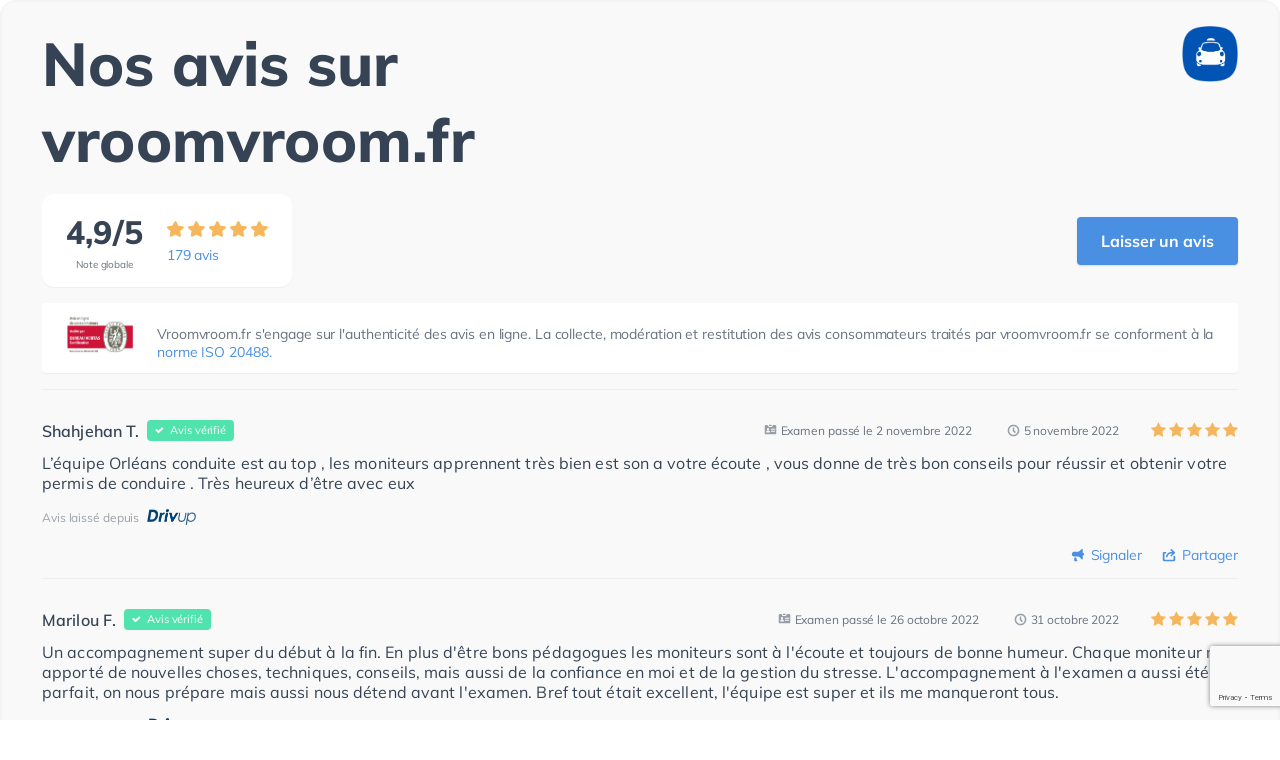

--- FILE ---
content_type: text/html; charset=utf-8
request_url: https://www.vroomvroom.fr/ratings?page=5&school_id=54ca00fdad1e140003001df0
body_size: 5855
content:
<!DOCTYPE html><html lang="fr"><head><meta content="text/html; charset=utf-8" http-equiv="Content-Type" /><meta content="width=device-width, initial-scale=1.0" name="viewport" /><title>Auto-écoles, augmentez votre chiffre d&#39;affaires</title> <meta name="description" content="VroomVroom.fr est le comparateur des auto-écoles, qui met à disposition les taux de réussite, les avis, les tarifs et toutes les informations pour passer son permis de conduire, son permis moto ou permis poids lourds."><meta content="Auto-écoles, augmentez votre chiffre d&#39;affaires" property="og:title" /><meta content="VroomVroom.fr est le comparateur des auto-écoles, qui met à disposition les taux de réussite, les avis, les tarifs et toutes les informations pour passer son permis de conduire, son permis moto ou permis poids lourds." property="og:description" /><meta content="https://www.vroomvroom.fr/assets/logo-new-seul-68d91a1bac2976e6e877db700ef9caf6fd065161f3282be6d7a7c5b64a8ec0ab.png" property="og:image" /><meta content="vroomvroom.fr" property="og:site_name" /><link rel="shortcut icon" type="image/x-icon" href="/assets/favicon-0e43cb91ac1529cb4baa57405a6e90d7eb4b304dd7ebffb7d405461408755bee.ico" /><meta content="690361834" property="fb:admins" /><meta content="fr_FR" property="og:locale" /><meta content="c087e0fc9b1fdea2326e8a6cb3dde211" name="verification" /><link href="https://fonts.googleapis.com/css?family=Muli:300,400,600,700,800,900" /><link rel="stylesheet" media="all" href="/assets/v2/iframe_reviews-42b9e4baaf255516e988309e3b0fcf47324b01734ab35c5f191f5ed58bd90be4.css" /><script src="/assets/v2/iframe_reviews-96f69cdba0b7aa1da5a5e548f6d79a5c1f0adba6a04e616f0c7fed4f203850b2.js"></script>
<script src="/assets/v2/helpers/imageLazyLoading-68bbf2b273efc7ae7d8f72c69c416782b4d2a5a926599961d41adeaa230d2e80.js"></script><meta name="csrf-param" content="authenticity_token" />
<meta name="csrf-token" content="rdP6JSRxUMTOtbXOHab1m0jYd5wLWM6cBN61oQaNHEerRnK57SsQUZIZ5hGpPQjVS3N7wxKZOR/yaUuCnZw8Aw==" /><base rel="noopener noreferrer" target="_blank" /></head><body><div id="main-container"><div class="vv-iframe-review "><div class="vv-iframe-review__header"><h2 class="vv-iframe-review__header-title">Nos avis sur
vroomvroom.fr</h2><div class="vv-iframe-review__header-logo"><a href="/"><img class="vv-iframe-review__header-logo-img" alt="VroomVroom logo" src="/assets/vroomvroom-logo-69827fbdd4ff07598c1a92becba193ef7a489a464182df5f1f63ff676ca3d0c1.png" /></a></div></div><div class="vv-iframe-review__general"><div class="vv-iframe-review__general-ratings"><div class="vv-iframe-review__general-ratings-point">4,9/5<div class="vv-iframe-review__general-ratings-point-desc">Note globale</div></div><div class="vv-iframe-review__general-ratings-stars"><img class="vv-iframe-review__general-ratings-stars-icon" alt="star filled" src="/assets/icons/star-filled-bbf2981e441fc87e185c0d2dc49a5722ae753d8ca05b8953037e917fc29669f9.svg" /><img class="vv-iframe-review__general-ratings-stars-icon" alt="star filled" src="/assets/icons/star-filled-bbf2981e441fc87e185c0d2dc49a5722ae753d8ca05b8953037e917fc29669f9.svg" /><img class="vv-iframe-review__general-ratings-stars-icon" alt="star filled" src="/assets/icons/star-filled-bbf2981e441fc87e185c0d2dc49a5722ae753d8ca05b8953037e917fc29669f9.svg" /><img class="vv-iframe-review__general-ratings-stars-icon" alt="star filled" src="/assets/icons/star-filled-bbf2981e441fc87e185c0d2dc49a5722ae753d8ca05b8953037e917fc29669f9.svg" /><img class="vv-iframe-review__general-ratings-stars-icon" alt="star filled" src="/assets/icons/star-filled-bbf2981e441fc87e185c0d2dc49a5722ae753d8ca05b8953037e917fc29669f9.svg" /><div class="vv-iframe-review__general-ratings-count">179 <span>avis</span></div></div></div><a class="vv-btn vv-btn-primary vv-iframe-review__general-btn" href="#post-review" id="post-review-top-btn">Laisser un avis</a><div class="vv-iframe-review__general-cert"><img class="vv-iframe-review__general-cert-logo" alt="certified ratings logo" src="/assets/logo-bv-certification-audite/logo-bv-certification-audite@2x-9b9ec69bab2e3e7c6a7a72621d98e60fd7a1ce84b6b88b5a036955b7f17aa7c3.png" /><div class="vv-iframe-review__general-cert-text"><span> Vroomvroom.fr s'engage sur l'authenticité des avis en ligne. La collecte, modération et restitution des avis consommateurs traités par vroomvroom.fr se conforment à la</span> <a href="/a-propos/conditions-particulieres-avis#rating-verification">norme ISO 20488.</a></div></div><div class="vv-iframe-review__reviews"><div class="vv-rating-box" data-id="6366f382d6980f052ed61e99" id="rating-6366f382d6980f052ed61e99"><div class="vv-rating-box__header"><div class="vv-rating-box__left-block"><div class="vv-rating-box__name">Shahjehan T.</div><a class="vv-rating-box__verifying-box success" href="/a-propos/conditions-particulieres-avis#rating-verification">Avis vérifié</a></div><div class="vv-rating-box__right-block_container"><div class="vv-rating-box__date vv-rating-box__date--exam-icon"><span>Examen passé le 2 novembre 2022</span></div><div class="vv-rating-box__date_and_rating"><div class="vv-rating-box__date vv-rating-box__date--clock-icon"><span>5 novembre 2022</span></div><div class="vv-rating-box__rating"><div class="star-rating-read-only" data-score="5"></div></div></div></div><div class="vv-rating-box__hidden-info"><span>5</span><span>5</span></div></div><div class="vv-rating-box__content"><div class="vv-rating-box__message"><p>L’équipe Orléans conduite est au top , les moniteurs apprennent très bien est son a votre écoute , vous donne de très bon conseils pour réussir et obtenir votre permis de conduire . Très heureux d’être avec eux</p></div><div class="vv-rating-box__partner">Avis laissé depuis<img alt="Drivup logo" class="vv-rating-box__partner-logo" data-src="https://res.cloudinary.com/vroomvroom/image/upload/f_auto,h_32,q_auto,w_auto/v1607076074/fui1ycz4qoh4uvnegcmo.png" /></div><div class="vv-rating-box__tags"></div><div class="vv-rating-box__bottom-toolbar" data-answer="" data-has-answer="false" data-is-avis-solution="false" data-is-school="" data-is-subscribed="true" data-isOwner="false" data-nonpremium-text="[&quot;N&#39;étant pas encore partenaire VroomVroom, vous ne pouvez pas répondre aux avis directement en ligne.&quot;, &quot;Rappel légal : vous disposez d&#39;un droit de réponse gratuit de 3 mois après la mise en ligne d&#39;un avis qui concerne votre auto-école.&quot;, &quot;N&#39;hésitez pas à contacter notre équipe au 01.85.08.47.51.&quot;]" data-nonpremium-title="Vous ne pouvez pas répondre à cet avis" data-review-id="6366f382d6980f052ed61e99" data-school-id="54ca00fdad1e140003001df0"></div><div id="vv-rating-box__nonpremium-window"></div><div data-is-avis-solution="false" id="vv-rating-box__report-window"></div><div class="vv-rating-box__share-window-6366f382d6980f052ed61e99" data-is-avis-solution="false"></div></div></div><div class="vv-rating-box" data-id="635fa9424882fc13fea58b90" id="rating-635fa9424882fc13fea58b90"><div class="vv-rating-box__header"><div class="vv-rating-box__left-block"><div class="vv-rating-box__name">Marilou F.</div><a class="vv-rating-box__verifying-box success" href="/a-propos/conditions-particulieres-avis#rating-verification">Avis vérifié</a></div><div class="vv-rating-box__right-block_container"><div class="vv-rating-box__date vv-rating-box__date--exam-icon"><span>Examen passé le 26 octobre 2022</span></div><div class="vv-rating-box__date_and_rating"><div class="vv-rating-box__date vv-rating-box__date--clock-icon"><span>31 octobre 2022</span></div><div class="vv-rating-box__rating"><div class="star-rating-read-only" data-score="5"></div></div></div></div><div class="vv-rating-box__hidden-info"><span>5</span><span>5</span></div></div><div class="vv-rating-box__content"><div class="vv-rating-box__message"><p>Un accompagnement super du début à la fin. En plus d'être bons pédagogues les moniteurs sont à l'écoute et toujours de bonne humeur. Chaque moniteur m'a apporté de nouvelles choses, techniques, conseils, mais aussi de la confiance en moi et de la gestion du stresse. L'accompagnement à l'examen a aussi été parfait, on nous prépare mais aussi nous détend avant l'examen. Bref tout était excellent, l'équipe est super et ils me manqueront tous.</p></div><div class="vv-rating-box__partner">Avis laissé depuis<img alt="Drivup logo" class="vv-rating-box__partner-logo" data-src="https://res.cloudinary.com/vroomvroom/image/upload/f_auto,h_32,q_auto,w_auto/v1607076074/fui1ycz4qoh4uvnegcmo.png" /></div><div class="vv-rating-box__tags"></div><div class="vv-rating-box__bottom-toolbar" data-answer="" data-has-answer="false" data-is-avis-solution="false" data-is-school="" data-is-subscribed="true" data-isOwner="false" data-nonpremium-text="[&quot;N&#39;étant pas encore partenaire VroomVroom, vous ne pouvez pas répondre aux avis directement en ligne.&quot;, &quot;Rappel légal : vous disposez d&#39;un droit de réponse gratuit de 3 mois après la mise en ligne d&#39;un avis qui concerne votre auto-école.&quot;, &quot;N&#39;hésitez pas à contacter notre équipe au 01.85.08.47.51.&quot;]" data-nonpremium-title="Vous ne pouvez pas répondre à cet avis" data-review-id="635fa9424882fc13fea58b90" data-school-id="54ca00fdad1e140003001df0"></div><div id="vv-rating-box__nonpremium-window"></div><div data-is-avis-solution="false" id="vv-rating-box__report-window"></div><div class="vv-rating-box__share-window-635fa9424882fc13fea58b90" data-is-avis-solution="false"></div></div></div><div class="vv-rating-box" data-id="63535cb112432907a8a381c8" id="rating-63535cb112432907a8a381c8"><div class="vv-rating-box__header"><div class="vv-rating-box__left-block"><div class="vv-rating-box__name">Antonick C.</div><a class="vv-rating-box__verifying-box success" href="/a-propos/conditions-particulieres-avis#rating-verification">Avis vérifié</a></div><div class="vv-rating-box__right-block_container"><div class="vv-rating-box__date vv-rating-box__date--exam-icon"><span>Examen passé le 19 octobre 2022</span></div><div class="vv-rating-box__date_and_rating"><div class="vv-rating-box__date vv-rating-box__date--clock-icon"><span>22 octobre 2022</span></div><div class="vv-rating-box__rating"><div class="star-rating-read-only" data-score="5"></div></div></div></div><div class="vv-rating-box__hidden-info"><span>5</span><span>5</span></div></div><div class="vv-rating-box__content"><div class="vv-rating-box__message"><p>Je souhaite remercier tout le personnel de L’auto école de m’avoir guider jusqu’à permis et surtout de m’avoir apprit à conduire . Je remercie surtout les moniteurs qui m’ont accompagnés et guider jusqu’au permis et le patron également qui m’a beaucoup soutenu et ait eu confiance en moi . Merci beaucoup !</p></div><div class="vv-rating-box__partner">Avis laissé depuis<img alt="Drivup logo" class="vv-rating-box__partner-logo" data-src="https://res.cloudinary.com/vroomvroom/image/upload/f_auto,h_32,q_auto,w_auto/v1607076074/fui1ycz4qoh4uvnegcmo.png" /></div><div class="vv-rating-box__tags"></div><div class="vv-rating-box__bottom-toolbar" data-answer="" data-has-answer="false" data-is-avis-solution="false" data-is-school="" data-is-subscribed="true" data-isOwner="false" data-nonpremium-text="[&quot;N&#39;étant pas encore partenaire VroomVroom, vous ne pouvez pas répondre aux avis directement en ligne.&quot;, &quot;Rappel légal : vous disposez d&#39;un droit de réponse gratuit de 3 mois après la mise en ligne d&#39;un avis qui concerne votre auto-école.&quot;, &quot;N&#39;hésitez pas à contacter notre équipe au 01.85.08.47.51.&quot;]" data-nonpremium-title="Vous ne pouvez pas répondre à cet avis" data-review-id="63535cb112432907a8a381c8" data-school-id="54ca00fdad1e140003001df0"></div><div id="vv-rating-box__nonpremium-window"></div><div data-is-avis-solution="false" id="vv-rating-box__report-window"></div><div class="vv-rating-box__share-window-63535cb112432907a8a381c8" data-is-avis-solution="false"></div></div></div><div class="vv-rating-box" data-id="6352eb632c9c9c03f93ad1e9" id="rating-6352eb632c9c9c03f93ad1e9"><div class="vv-rating-box__header"><div class="vv-rating-box__left-block"><div class="vv-rating-box__name">Antory C.</div><a class="vv-rating-box__verifying-box success" href="/a-propos/conditions-particulieres-avis#rating-verification">Avis vérifié</a></div><div class="vv-rating-box__right-block_container"><div class="vv-rating-box__date vv-rating-box__date--exam-icon"><span>Examen passé le 19 octobre 2022</span></div><div class="vv-rating-box__date_and_rating"><div class="vv-rating-box__date vv-rating-box__date--clock-icon"><span>21 octobre 2022</span></div><div class="vv-rating-box__rating"><div class="star-rating-read-only" data-score="5"></div></div></div></div><div class="vv-rating-box__hidden-info"><span>5</span><span>5</span></div></div><div class="vv-rating-box__content"><div class="vv-rating-box__message"><p>Excellent auto école les meilleures avec Jérôme , Nico et Alicia , motivant , chaleureux , patient , compréhension , sympa , si je devais donner une note pour mon auto école sur 20 sera 20/20 , merci pour tout !!</p></div><div class="vv-rating-box__partner">Avis laissé depuis<img alt="Drivup logo" class="vv-rating-box__partner-logo" data-src="https://res.cloudinary.com/vroomvroom/image/upload/f_auto,h_32,q_auto,w_auto/v1607076074/fui1ycz4qoh4uvnegcmo.png" /></div><div class="vv-rating-box__tags"></div><div class="vv-rating-box__bottom-toolbar" data-answer="" data-has-answer="false" data-is-avis-solution="false" data-is-school="" data-is-subscribed="true" data-isOwner="false" data-nonpremium-text="[&quot;N&#39;étant pas encore partenaire VroomVroom, vous ne pouvez pas répondre aux avis directement en ligne.&quot;, &quot;Rappel légal : vous disposez d&#39;un droit de réponse gratuit de 3 mois après la mise en ligne d&#39;un avis qui concerne votre auto-école.&quot;, &quot;N&#39;hésitez pas à contacter notre équipe au 01.85.08.47.51.&quot;]" data-nonpremium-title="Vous ne pouvez pas répondre à cet avis" data-review-id="6352eb632c9c9c03f93ad1e9" data-school-id="54ca00fdad1e140003001df0"></div><div id="vv-rating-box__nonpremium-window"></div><div data-is-avis-solution="false" id="vv-rating-box__report-window"></div><div class="vv-rating-box__share-window-6352eb632c9c9c03f93ad1e9" data-is-avis-solution="false"></div></div></div><div class="vv-rating-box" data-id="634d61617854220d971f9ac4" id="rating-634d61617854220d971f9ac4"><div class="vv-rating-box__header"><div class="vv-rating-box__left-block"><div class="vv-rating-box__name">Heather V.</div><a class="vv-rating-box__verifying-box success" href="/a-propos/conditions-particulieres-avis#rating-verification">Avis vérifié</a></div><div class="vv-rating-box__right-block_container"><div class="vv-rating-box__date vv-rating-box__date--exam-icon"><span>Examen passé le 12 octobre 2022</span></div><div class="vv-rating-box__date_and_rating"><div class="vv-rating-box__date vv-rating-box__date--clock-icon"><span>17 octobre 2022</span></div><div class="vv-rating-box__rating"><div class="star-rating-read-only" data-score="5"></div></div></div></div><div class="vv-rating-box__hidden-info"><span>5</span><span>5</span></div></div><div class="vv-rating-box__content"><div class="vv-rating-box__message"><p>Super auto école les moniteurs sont vraiment sympas et sérieux ! 
<br />Ils s’adaptent à vos disponibilités, la conduite était agréable même si j’avais des difficultés au début, j’ai pu obtenir mon permis.
<br />Je recommande fortement cette auto école !</p></div><div class="vv-rating-box__partner">Avis laissé depuis<img alt="Drivup logo" class="vv-rating-box__partner-logo" data-src="https://res.cloudinary.com/vroomvroom/image/upload/f_auto,h_32,q_auto,w_auto/v1607076074/fui1ycz4qoh4uvnegcmo.png" /></div><div class="vv-rating-box__tags"></div><div class="vv-rating-box__bottom-toolbar" data-answer="" data-has-answer="false" data-is-avis-solution="false" data-is-school="" data-is-subscribed="true" data-isOwner="false" data-nonpremium-text="[&quot;N&#39;étant pas encore partenaire VroomVroom, vous ne pouvez pas répondre aux avis directement en ligne.&quot;, &quot;Rappel légal : vous disposez d&#39;un droit de réponse gratuit de 3 mois après la mise en ligne d&#39;un avis qui concerne votre auto-école.&quot;, &quot;N&#39;hésitez pas à contacter notre équipe au 01.85.08.47.51.&quot;]" data-nonpremium-title="Vous ne pouvez pas répondre à cet avis" data-review-id="634d61617854220d971f9ac4" data-school-id="54ca00fdad1e140003001df0"></div><div id="vv-rating-box__nonpremium-window"></div><div data-is-avis-solution="false" id="vv-rating-box__report-window"></div><div class="vv-rating-box__share-window-634d61617854220d971f9ac4" data-is-avis-solution="false"></div></div></div><div class="vv-rating-box" data-id="6347092478542200091f9bc9" id="rating-6347092478542200091f9bc9"><div class="vv-rating-box__header"><div class="vv-rating-box__left-block"><div class="vv-rating-box__name">Neftali D.</div><a class="vv-rating-box__verifying-box success" href="/a-propos/conditions-particulieres-avis#rating-verification">Avis vérifié</a></div><div class="vv-rating-box__right-block_container"><div class="vv-rating-box__date vv-rating-box__date--exam-icon"><span>Examen passé le 10 octobre 2022</span></div><div class="vv-rating-box__date_and_rating"><div class="vv-rating-box__date vv-rating-box__date--clock-icon"><span>12 octobre 2022</span></div><div class="vv-rating-box__rating"><div class="star-rating-read-only" data-score="5"></div></div></div></div><div class="vv-rating-box__hidden-info"><span>5</span><span>5</span></div></div><div class="vv-rating-box__content"><div class="vv-rating-box__message"><p>Merci à Orléans conduite pour tout. Tout c’est bien passé j’ai eu mon permis très rapidement,les moniteurs sont très gentils et pédagogues je recommande vivement cette auto école . A la prochaine merci pour tout 😘</p></div><div class="vv-rating-box__partner">Avis laissé depuis<img alt="Drivup logo" class="vv-rating-box__partner-logo" data-src="https://res.cloudinary.com/vroomvroom/image/upload/f_auto,h_32,q_auto,w_auto/v1607076074/fui1ycz4qoh4uvnegcmo.png" /></div><div class="vv-rating-box__tags"></div><div class="vv-rating-box__bottom-toolbar" data-answer="" data-has-answer="false" data-is-avis-solution="false" data-is-school="" data-is-subscribed="true" data-isOwner="false" data-nonpremium-text="[&quot;N&#39;étant pas encore partenaire VroomVroom, vous ne pouvez pas répondre aux avis directement en ligne.&quot;, &quot;Rappel légal : vous disposez d&#39;un droit de réponse gratuit de 3 mois après la mise en ligne d&#39;un avis qui concerne votre auto-école.&quot;, &quot;N&#39;hésitez pas à contacter notre équipe au 01.85.08.47.51.&quot;]" data-nonpremium-title="Vous ne pouvez pas répondre à cet avis" data-review-id="6347092478542200091f9bc9" data-school-id="54ca00fdad1e140003001df0"></div><div id="vv-rating-box__nonpremium-window"></div><div data-is-avis-solution="false" id="vv-rating-box__report-window"></div><div class="vv-rating-box__share-window-6347092478542200091f9bc9" data-is-avis-solution="false"></div></div></div><div class="vv-rating-box" data-id="63371f3f7e388e0780eb5c23" id="rating-63371f3f7e388e0780eb5c23"><div class="vv-rating-box__header"><div class="vv-rating-box__left-block"><div class="vv-rating-box__name">Mohamed E.</div><a class="vv-rating-box__verifying-box success" href="/a-propos/conditions-particulieres-avis#rating-verification">Avis vérifié</a></div><div class="vv-rating-box__right-block_container"><div class="vv-rating-box__date vv-rating-box__date--exam-icon"><span>Examen passé le 27 septembre 2022</span></div><div class="vv-rating-box__date_and_rating"><div class="vv-rating-box__date vv-rating-box__date--clock-icon"><span>30 septembre 2022</span></div><div class="vv-rating-box__rating"><div class="star-rating-read-only" data-score="4"></div></div></div></div><div class="vv-rating-box__hidden-info"><span>4</span><span>5</span></div></div><div class="vv-rating-box__content"><div class="vv-rating-box__message"><p>Bien dans l'ensemble. S'adapter au besoins des stagiaires et des gens à l'écoute. Le local est et spacieux et propre les véhicules sont notamment propres et en bon état général. Belle expérience je recommande 🙂</p></div><div class="vv-rating-box__partner">Avis laissé depuis<img alt="Drivup logo" class="vv-rating-box__partner-logo" data-src="https://res.cloudinary.com/vroomvroom/image/upload/f_auto,h_32,q_auto,w_auto/v1607076074/fui1ycz4qoh4uvnegcmo.png" /></div><div class="vv-rating-box__tags"></div><div class="vv-rating-box__bottom-toolbar" data-answer="" data-has-answer="false" data-is-avis-solution="false" data-is-school="" data-is-subscribed="true" data-isOwner="false" data-nonpremium-text="[&quot;N&#39;étant pas encore partenaire VroomVroom, vous ne pouvez pas répondre aux avis directement en ligne.&quot;, &quot;Rappel légal : vous disposez d&#39;un droit de réponse gratuit de 3 mois après la mise en ligne d&#39;un avis qui concerne votre auto-école.&quot;, &quot;N&#39;hésitez pas à contacter notre équipe au 01.85.08.47.51.&quot;]" data-nonpremium-title="Vous ne pouvez pas répondre à cet avis" data-review-id="63371f3f7e388e0780eb5c23" data-school-id="54ca00fdad1e140003001df0"></div><div id="vv-rating-box__nonpremium-window"></div><div data-is-avis-solution="false" id="vv-rating-box__report-window"></div><div class="vv-rating-box__share-window-63371f3f7e388e0780eb5c23" data-is-avis-solution="false"></div></div></div><div class="vv-rating-box" data-id="632d879ebe84990231bd7f02" id="rating-632d879ebe84990231bd7f02"><div class="vv-rating-box__header"><div class="vv-rating-box__left-block"><div class="vv-rating-box__name">Pierre B.</div><a class="vv-rating-box__verifying-box success" href="/a-propos/conditions-particulieres-avis#rating-verification">Avis vérifié</a></div><div class="vv-rating-box__right-block_container"><div class="vv-rating-box__date vv-rating-box__date--exam-icon"><span>Examen passé le 21 septembre 2022</span></div><div class="vv-rating-box__date_and_rating"><div class="vv-rating-box__date vv-rating-box__date--clock-icon"><span>23 septembre 2022</span></div><div class="vv-rating-box__rating"><div class="star-rating-read-only" data-score="5"></div></div></div></div><div class="vv-rating-box__hidden-info"><span>5</span><span>5</span></div></div><div class="vv-rating-box__content"><div class="vv-rating-box__message"><p>Très satisfait. Les moniteurs sont pro, il faudrait peut être harmoniser leur façon de penser et leurs conseils pour éviter d'avoir plusieurs avis différents sur une même situation, ce qui peut embrouiller sur le long terme.
<br />Niveau disponibilité, l'adaptation et la prise en compte de mon emploi du temps a été plus que bien maitrisé. Merci à vous</p></div><div class="vv-rating-box__partner">Avis laissé depuis<img alt="Drivup logo" class="vv-rating-box__partner-logo" data-src="https://res.cloudinary.com/vroomvroom/image/upload/f_auto,h_32,q_auto,w_auto/v1607076074/fui1ycz4qoh4uvnegcmo.png" /></div><div class="vv-rating-box__tags"></div><div class="vv-rating-box__bottom-toolbar" data-answer="" data-has-answer="false" data-is-avis-solution="false" data-is-school="" data-is-subscribed="true" data-isOwner="false" data-nonpremium-text="[&quot;N&#39;étant pas encore partenaire VroomVroom, vous ne pouvez pas répondre aux avis directement en ligne.&quot;, &quot;Rappel légal : vous disposez d&#39;un droit de réponse gratuit de 3 mois après la mise en ligne d&#39;un avis qui concerne votre auto-école.&quot;, &quot;N&#39;hésitez pas à contacter notre équipe au 01.85.08.47.51.&quot;]" data-nonpremium-title="Vous ne pouvez pas répondre à cet avis" data-review-id="632d879ebe84990231bd7f02" data-school-id="54ca00fdad1e140003001df0"></div><div id="vv-rating-box__nonpremium-window"></div><div data-is-avis-solution="false" id="vv-rating-box__report-window"></div><div class="vv-rating-box__share-window-632d879ebe84990231bd7f02" data-is-avis-solution="false"></div></div></div><div class="vv-rating-box" data-id="6308d73309bb5717e4708d0a" id="rating-6308d73309bb5717e4708d0a"><div class="vv-rating-box__header"><div class="vv-rating-box__left-block"><div class="vv-rating-box__name">Elha H.</div><a class="vv-rating-box__verifying-box warning" href="/a-propos/conditions-particulieres-avis#rating-verification">Avis non vérifié</a></div><div class="vv-rating-box__right-block_container"><div class="vv-rating-box__date vv-rating-box__date--exam-icon"><span>Examen passé le 1 août 2022</span></div><div class="vv-rating-box__date_and_rating"><div class="vv-rating-box__date vv-rating-box__date--clock-icon"><span>26 août 2022</span></div><div class="vv-rating-box__rating"><div class="star-rating-read-only" data-score="5"></div></div></div></div><div class="vv-rating-box__hidden-info"><span>5</span><span>5</span></div></div><div class="vv-rating-box__content"><div class="vv-rating-box__message"><p>Je recommande cette auto-école à 100%, les moniteurs sont top, très à l'écoute, mettent super à l'aise et sont pédagogues et très arrangeant. Un grand merci à Nicolas, Alicia, Roger et Jérôme pour leur bienveillance, la qualité d'enseignement et leur gentillesse.</p></div><div class="vv-rating-box__tags"><div class="vv-rating-box__tag offer-help" data-original-title="Type de formation suivi par l&#39;élève." data-placement="bottom" rel="tooltip">Permis B – boîte manuelle</div><div class="vv-rating-box__tag offer-help" data-original-title="Nombre d&#39;heures effectuées dans cette auto-école au cours de la formation." data-placement="bottom" rel="tooltip">40 heures</div><div class="vv-rating-box__tag offer-help" data-original-title="Nombre de passage à l&#39;examen théorique du permis." data-placement="bottom" rel="tooltip">1 passage au code</div></div><div class="vv-rating-box__bottom-toolbar" data-answer="" data-has-answer="false" data-is-avis-solution="false" data-is-school="" data-is-subscribed="true" data-isOwner="false" data-nonpremium-text="[&quot;N&#39;étant pas encore partenaire VroomVroom, vous ne pouvez pas répondre aux avis directement en ligne.&quot;, &quot;Rappel légal : vous disposez d&#39;un droit de réponse gratuit de 3 mois après la mise en ligne d&#39;un avis qui concerne votre auto-école.&quot;, &quot;N&#39;hésitez pas à contacter notre équipe au 01.85.08.47.51.&quot;]" data-nonpremium-title="Vous ne pouvez pas répondre à cet avis" data-review-id="6308d73309bb5717e4708d0a" data-school-id="54ca00fdad1e140003001df0"></div><div id="vv-rating-box__nonpremium-window"></div><div data-is-avis-solution="false" id="vv-rating-box__report-window"></div><div class="vv-rating-box__share-window-6308d73309bb5717e4708d0a" data-is-avis-solution="false"></div></div></div><div class="vv-rating-box" data-id="6304e4e009bb570c7e708c1c" id="rating-6304e4e009bb570c7e708c1c"><div class="vv-rating-box__header"><div class="vv-rating-box__left-block"><div class="vv-rating-box__name">Marina P.</div><a class="vv-rating-box__verifying-box success" href="/a-propos/conditions-particulieres-avis#rating-verification">Avis vérifié</a></div><div class="vv-rating-box__right-block_container"><div class="vv-rating-box__date vv-rating-box__date--exam-icon"><span>Examen passé le 8 août 2022</span></div><div class="vv-rating-box__date_and_rating"><div class="vv-rating-box__date vv-rating-box__date--clock-icon"><span>23 août 2022</span></div><div class="vv-rating-box__rating"><div class="star-rating-read-only" data-score="5"></div></div></div></div><div class="vv-rating-box__hidden-info"><span>5</span><span>5</span></div></div><div class="vv-rating-box__content"><div class="vv-rating-box__message"><p>Je recommande cette auto-école. Les tarifs sont très corrects. Les moniteurs sont pédagogues, à l’écoute et bienveillants.
<br />J’ai pu effectuer l’ensemble de la formation en moins de deux mois et obtenir le permis au premier passage. Encore merci à toute l’équipe !</p></div><div class="vv-rating-box__partner">Avis laissé depuis<img alt="Drivup logo" class="vv-rating-box__partner-logo" data-src="https://res.cloudinary.com/vroomvroom/image/upload/f_auto,h_32,q_auto,w_auto/v1607076074/fui1ycz4qoh4uvnegcmo.png" /></div><div class="vv-rating-box__tags"></div><div class="vv-rating-box__bottom-toolbar" data-answer="" data-has-answer="false" data-is-avis-solution="false" data-is-school="" data-is-subscribed="true" data-isOwner="false" data-nonpremium-text="[&quot;N&#39;étant pas encore partenaire VroomVroom, vous ne pouvez pas répondre aux avis directement en ligne.&quot;, &quot;Rappel légal : vous disposez d&#39;un droit de réponse gratuit de 3 mois après la mise en ligne d&#39;un avis qui concerne votre auto-école.&quot;, &quot;N&#39;hésitez pas à contacter notre équipe au 01.85.08.47.51.&quot;]" data-nonpremium-title="Vous ne pouvez pas répondre à cet avis" data-review-id="6304e4e009bb570c7e708c1c" data-school-id="54ca00fdad1e140003001df0"></div><div id="vv-rating-box__nonpremium-window"></div><div data-is-avis-solution="false" id="vv-rating-box__report-window"></div><div class="vv-rating-box__share-window-6304e4e009bb570c7e708c1c" data-is-avis-solution="false"></div></div></div><div class="vv-rating-box" data-id="62e515750a1994053e4743eb" id="rating-62e515750a1994053e4743eb"><div class="vv-rating-box__header"><div class="vv-rating-box__left-block"><div class="vv-rating-box__name">Patricia D.</div><a class="vv-rating-box__verifying-box success" href="/a-propos/conditions-particulieres-avis#rating-verification">Avis vérifié</a></div><div class="vv-rating-box__right-block_container"><div class="vv-rating-box__date vv-rating-box__date--exam-icon"><span>Examen passé le 13 juillet 2022</span></div><div class="vv-rating-box__date_and_rating"><div class="vv-rating-box__date vv-rating-box__date--clock-icon"><span>30 juillet 2022</span></div><div class="vv-rating-box__rating"><div class="star-rating-read-only" data-score="5"></div></div></div></div><div class="vv-rating-box__hidden-info"><span>5</span><span>5</span></div></div><div class="vv-rating-box__content"><div class="vv-rating-box__message"><p>Je recommande fortement cette auto école car les moniteurs ont été à l'écoute et très professionnels, merci à Alicia, Nicolas et Alexandre, excellente équipe de moniteurs. Mention spéciale à Alexandre pour sa patience.</p></div><div class="vv-rating-box__partner">Avis laissé depuis<img alt="Drivup logo" class="vv-rating-box__partner-logo" data-src="https://res.cloudinary.com/vroomvroom/image/upload/f_auto,h_32,q_auto,w_auto/v1607076074/fui1ycz4qoh4uvnegcmo.png" /></div><div class="vv-rating-box__tags"></div><div class="vv-rating-box__bottom-toolbar" data-answer="" data-has-answer="false" data-is-avis-solution="false" data-is-school="" data-is-subscribed="true" data-isOwner="false" data-nonpremium-text="[&quot;N&#39;étant pas encore partenaire VroomVroom, vous ne pouvez pas répondre aux avis directement en ligne.&quot;, &quot;Rappel légal : vous disposez d&#39;un droit de réponse gratuit de 3 mois après la mise en ligne d&#39;un avis qui concerne votre auto-école.&quot;, &quot;N&#39;hésitez pas à contacter notre équipe au 01.85.08.47.51.&quot;]" data-nonpremium-title="Vous ne pouvez pas répondre à cet avis" data-review-id="62e515750a1994053e4743eb" data-school-id="54ca00fdad1e140003001df0"></div><div id="vv-rating-box__nonpremium-window"></div><div data-is-avis-solution="false" id="vv-rating-box__report-window"></div><div class="vv-rating-box__share-window-62e515750a1994053e4743eb" data-is-avis-solution="false"></div></div></div><div class="vv-rating-box" data-id="62e2d787abdc4f0014b41af4" id="rating-62e2d787abdc4f0014b41af4"><div class="vv-rating-box__header"><div class="vv-rating-box__left-block"><div class="vv-rating-box__name">Maëva C.</div><a class="vv-rating-box__verifying-box success" href="/a-propos/conditions-particulieres-avis#rating-verification">Avis vérifié</a></div><div class="vv-rating-box__right-block_container"><div class="vv-rating-box__date vv-rating-box__date--exam-icon"><span>Examen passé le 23 juillet 2022</span></div><div class="vv-rating-box__date_and_rating"><div class="vv-rating-box__date vv-rating-box__date--clock-icon"><span>28 juillet 2022</span></div><div class="vv-rating-box__rating"><div class="star-rating-read-only" data-score="5"></div></div></div></div><div class="vv-rating-box__hidden-info"><span>5</span><span>5</span></div></div><div class="vv-rating-box__content"><div class="vv-rating-box__message"><p>Prévenants et à l’écoute des élèves. J’ai réussi à avoir mon permis en 1 mois et demi alors que j’avais peur de conduire. Ils sont disponibles, accueillants, pédagogues. La qualité de la formation est vraiment top.</p></div><div class="vv-rating-box__tags"><div class="vv-rating-box__tag offer-help" data-original-title="Type de formation suivi par l&#39;élève." data-placement="bottom" rel="tooltip">Permis B – boîte manuelle</div><div class="vv-rating-box__tag offer-help" data-original-title="Nombre d&#39;heures effectuées dans cette auto-école au cours de la formation." data-placement="bottom" rel="tooltip">32 heures</div><div class="vv-rating-box__tag offer-help" data-original-title="Coût total approximatif dépensé au cours de la formation." data-placement="bottom" rel="tooltip">1500 €</div><div class="vv-rating-box__tag offer-help" data-original-title="Nombre de passage à l&#39;examen théorique du permis." data-placement="bottom" rel="tooltip">1 passage au code</div><div class="vv-rating-box__tag offer-help" data-original-title="Nombre de passage à l&#39;examen pratique du permis." data-placement="bottom" rel="tooltip">1 passage à la conduite</div></div><div class="vv-rating-box__bottom-toolbar" data-answer="" data-has-answer="false" data-is-avis-solution="false" data-is-school="" data-is-subscribed="true" data-isOwner="false" data-nonpremium-text="[&quot;N&#39;étant pas encore partenaire VroomVroom, vous ne pouvez pas répondre aux avis directement en ligne.&quot;, &quot;Rappel légal : vous disposez d&#39;un droit de réponse gratuit de 3 mois après la mise en ligne d&#39;un avis qui concerne votre auto-école.&quot;, &quot;N&#39;hésitez pas à contacter notre équipe au 01.85.08.47.51.&quot;]" data-nonpremium-title="Vous ne pouvez pas répondre à cet avis" data-review-id="62e2d787abdc4f0014b41af4" data-school-id="54ca00fdad1e140003001df0"></div><div id="vv-rating-box__nonpremium-window"></div><div data-is-avis-solution="false" id="vv-rating-box__report-window"></div><div class="vv-rating-box__share-window-62e2d787abdc4f0014b41af4" data-is-avis-solution="false"></div></div></div><div class="vv-rating-box" data-id="62c98dde34b15603a429dc80" id="rating-62c98dde34b15603a429dc80"><div class="vv-rating-box__header"><div class="vv-rating-box__left-block"><div class="vv-rating-box__name">Stella C.</div><a class="vv-rating-box__verifying-box success" href="/a-propos/conditions-particulieres-avis#rating-verification">Avis vérifié</a></div><div class="vv-rating-box__right-block_container"><div class="vv-rating-box__date vv-rating-box__date--exam-icon"><span>Examen passé le 11 janvier 2022</span></div><div class="vv-rating-box__date_and_rating"><div class="vv-rating-box__date vv-rating-box__date--clock-icon"><span>9 juillet 2022</span></div><div class="vv-rating-box__rating"><div class="star-rating-read-only" data-score="5"></div></div></div></div><div class="vv-rating-box__hidden-info"><span>5</span><span>5</span></div></div><div class="vv-rating-box__content"><div class="vv-rating-box__message"><p>J’en n'ai connue plusieurs autos écoles, c’est là meilleur pour ma part dispo gentil bonne formation, l’une des meilleures auto école pour moi sur orleans, des vrais formateurs et un vrai suivie un réel plaisir de voir une vrai auto école et non des commerçants qui cherche qu’à te faire consommer!</p></div><div class="vv-rating-box__partner">Avis laissé depuis<img alt="Drivup logo" class="vv-rating-box__partner-logo" data-src="https://res.cloudinary.com/vroomvroom/image/upload/f_auto,h_32,q_auto,w_auto/v1607076074/fui1ycz4qoh4uvnegcmo.png" /></div><div class="vv-rating-box__tags"></div><div class="vv-rating-box__bottom-toolbar" data-answer="" data-has-answer="false" data-is-avis-solution="false" data-is-school="" data-is-subscribed="true" data-isOwner="false" data-nonpremium-text="[&quot;N&#39;étant pas encore partenaire VroomVroom, vous ne pouvez pas répondre aux avis directement en ligne.&quot;, &quot;Rappel légal : vous disposez d&#39;un droit de réponse gratuit de 3 mois après la mise en ligne d&#39;un avis qui concerne votre auto-école.&quot;, &quot;N&#39;hésitez pas à contacter notre équipe au 01.85.08.47.51.&quot;]" data-nonpremium-title="Vous ne pouvez pas répondre à cet avis" data-review-id="62c98dde34b15603a429dc80" data-school-id="54ca00fdad1e140003001df0"></div><div id="vv-rating-box__nonpremium-window"></div><div data-is-avis-solution="false" id="vv-rating-box__report-window"></div><div class="vv-rating-box__share-window-62c98dde34b15603a429dc80" data-is-avis-solution="false"></div></div></div><div class="vv-rating-box" data-id="6276c02df58fe5066910985b" id="rating-6276c02df58fe5066910985b"><div class="vv-rating-box__header"><div class="vv-rating-box__left-block"><div class="vv-rating-box__name">Maxence G.</div><a class="vv-rating-box__verifying-box success" href="/a-propos/conditions-particulieres-avis#rating-verification">Avis vérifié</a></div><div class="vv-rating-box__right-block_container"><div class="vv-rating-box__date vv-rating-box__date--exam-icon"><span>Examen passé le 2 mai 2022</span></div><div class="vv-rating-box__date_and_rating"><div class="vv-rating-box__date vv-rating-box__date--clock-icon"><span>7 mai 2022</span></div><div class="vv-rating-box__rating"><div class="star-rating-read-only" data-score="5"></div></div></div></div><div class="vv-rating-box__hidden-info"><span>5</span><span>5</span></div></div><div class="vv-rating-box__content"><div class="vv-rating-box__message"><p>Rien à dire équipe au top très bonne accompagnement pour le codes et la conduite équipe à l'écoute de tes besoins prend le temps à t'écouter 
<br />Je recommande à 100 % cette auto école pour une formation de qualité</p></div><div class="vv-rating-box__partner">Avis laissé depuis<img alt="Drivup logo" class="vv-rating-box__partner-logo" data-src="https://res.cloudinary.com/vroomvroom/image/upload/f_auto,h_32,q_auto,w_auto/v1607076074/fui1ycz4qoh4uvnegcmo.png" /></div><div class="vv-rating-box__tags"></div><div class="vv-rating-box__bottom-toolbar" data-answer="" data-has-answer="false" data-is-avis-solution="false" data-is-school="" data-is-subscribed="true" data-isOwner="false" data-nonpremium-text="[&quot;N&#39;étant pas encore partenaire VroomVroom, vous ne pouvez pas répondre aux avis directement en ligne.&quot;, &quot;Rappel légal : vous disposez d&#39;un droit de réponse gratuit de 3 mois après la mise en ligne d&#39;un avis qui concerne votre auto-école.&quot;, &quot;N&#39;hésitez pas à contacter notre équipe au 01.85.08.47.51.&quot;]" data-nonpremium-title="Vous ne pouvez pas répondre à cet avis" data-review-id="6276c02df58fe5066910985b" data-school-id="54ca00fdad1e140003001df0"></div><div id="vv-rating-box__nonpremium-window"></div><div data-is-avis-solution="false" id="vv-rating-box__report-window"></div><div class="vv-rating-box__share-window-6276c02df58fe5066910985b" data-is-avis-solution="false"></div></div></div><div class="vv-rating-box" data-id="6276adf55e49fe059c05d1ee" id="rating-6276adf55e49fe059c05d1ee"><div class="vv-rating-box__header"><div class="vv-rating-box__left-block"><div class="vv-rating-box__name">Matondo B.</div><a class="vv-rating-box__verifying-box success" href="/a-propos/conditions-particulieres-avis#rating-verification">Avis vérifié</a></div><div class="vv-rating-box__right-block_container"><div class="vv-rating-box__date vv-rating-box__date--exam-icon"><span>Examen passé le 2 mai 2022</span></div><div class="vv-rating-box__date_and_rating"><div class="vv-rating-box__date vv-rating-box__date--clock-icon"><span>7 mai 2022</span></div><div class="vv-rating-box__rating"><div class="star-rating-read-only" data-score="5"></div></div></div></div><div class="vv-rating-box__hidden-info"><span>5</span><span>5</span></div></div><div class="vv-rating-box__content"><div class="vv-rating-box__message"><p>Je conseille fortement cette auto école, les moniteurs sont efficace et bienveillant des fois sévère mais rien de méchant c’est pour notre bien. Au bout de quelques séances ont ressent déjà le progrès👍🏾✅</p></div><div class="vv-rating-box__partner">Avis laissé depuis<img alt="Drivup logo" class="vv-rating-box__partner-logo" data-src="https://res.cloudinary.com/vroomvroom/image/upload/f_auto,h_32,q_auto,w_auto/v1607076074/fui1ycz4qoh4uvnegcmo.png" /></div><div class="vv-rating-box__tags"></div><div class="vv-rating-box__bottom-toolbar" data-answer="" data-has-answer="false" data-is-avis-solution="false" data-is-school="" data-is-subscribed="true" data-isOwner="false" data-nonpremium-text="[&quot;N&#39;étant pas encore partenaire VroomVroom, vous ne pouvez pas répondre aux avis directement en ligne.&quot;, &quot;Rappel légal : vous disposez d&#39;un droit de réponse gratuit de 3 mois après la mise en ligne d&#39;un avis qui concerne votre auto-école.&quot;, &quot;N&#39;hésitez pas à contacter notre équipe au 01.85.08.47.51.&quot;]" data-nonpremium-title="Vous ne pouvez pas répondre à cet avis" data-review-id="6276adf55e49fe059c05d1ee" data-school-id="54ca00fdad1e140003001df0"></div><div id="vv-rating-box__nonpremium-window"></div><div data-is-avis-solution="false" id="vv-rating-box__report-window"></div><div class="vv-rating-box__share-window-6276adf55e49fe059c05d1ee" data-is-avis-solution="false"></div></div></div><div class="vv-pagination" id="js-iframe-pagination">  <nav class="pagination" role="navigation" aria-label="pager">
    <span class="first">
  <a href="/ratings?school_id=54ca00fdad1e140003001df0">&laquo; First</a>
</span>

    <span class="prev">
  <a rel="prev" href="/ratings?page=4&amp;school_id=54ca00fdad1e140003001df0">&lsaquo; Précédent</a>
</span>

        <span class="page">
  <a href="/ratings?school_id=54ca00fdad1e140003001df0">1</a>
</span>

        <span class="page">
  <a href="/ratings?page=2&amp;school_id=54ca00fdad1e140003001df0">2</a>
</span>

        <span class="page">
  <a href="/ratings?page=3&amp;school_id=54ca00fdad1e140003001df0">3</a>
</span>

        <span class="page">
  <a rel="prev" href="/ratings?page=4&amp;school_id=54ca00fdad1e140003001df0">4</a>
</span>

        <span class="page current">
  5
</span>

        <span class="page">
  <a rel="next" href="/ratings?page=6&amp;school_id=54ca00fdad1e140003001df0">6</a>
</span>

        <span class="page">
  <a href="/ratings?page=7&amp;school_id=54ca00fdad1e140003001df0">7</a>
</span>

        <span class="page">
  <a href="/ratings?page=8&amp;school_id=54ca00fdad1e140003001df0">8</a>
</span>

        <span class="page">
  <a href="/ratings?page=9&amp;school_id=54ca00fdad1e140003001df0">9</a>
</span>

        <span class="page gap">&hellip;</span>

      <span class="next">
  <a rel="next" href="/ratings?page=6&amp;school_id=54ca00fdad1e140003001df0">Suivant &rsaquo;</a>
</span>

      <span class="last">
  <a href="/ratings?page=12&amp;school_id=54ca00fdad1e140003001df0">Last &raquo;</a>
</span>

  </nav>
</div><div class="vv-iframe-review__reviews-footer"><a class="vv-btn vv-btn-primary vv-iframe-review__reviews-footer-btn" href="#post-review" id="post-review-bottom-btn">Laisser un avis</a></div><div class="vv-school-review-form hidden" id="post-review"><div data-place-id="ChIJ-fy0HC7l5EcR-4YjpMGOquI" data-school-id="54ca00fdad1e140003001df0" data-school-min-comment-length="" id="react-school-review-form"></div></div><script src="/packs/js/runtime-b7a81993cd87cd598b60.js" data-turbolinks-track="reload" defer="defer"></script>
<script src="/packs/js/forms-456c6fd3c20a7a43fde7.js" data-turbolinks-track="reload" defer="defer"></script>
<script src="/packs/js/dates-79bdc90abc13996b0703.js" data-turbolinks-track="reload" defer="defer"></script>
<script src="/packs/js/lodash-efc021f5da77712f4d26.js" data-turbolinks-track="reload" defer="defer"></script>
<script src="/packs/js/mobx-c174c47b744c55a0a4f5.js" data-turbolinks-track="reload" defer="defer"></script>
<script src="/packs/js/react-efcfdeb56ab8385cc0aa.js" data-turbolinks-track="reload" defer="defer"></script>
<script src="/packs/js/8711-732b254902f1ff400629.js" data-turbolinks-track="reload" defer="defer"></script>
<script src="/packs/js/85-c672b73001538e921766.js" data-turbolinks-track="reload" defer="defer"></script>
<script src="/packs/js/6185-bf564e7c5e21bcb573f3.js" data-turbolinks-track="reload" defer="defer"></script>
<script src="/packs/js/7766-491837934a408bddbf2e.js" data-turbolinks-track="reload" defer="defer"></script>
<script src="/packs/js/7886-8ced190284f99632ed51.js" data-turbolinks-track="reload" defer="defer"></script>
<script src="/packs/js/1431-70f157f19168bef58508.js" data-turbolinks-track="reload" defer="defer"></script>
<script src="/packs/js/ReviewToolbar-ecb03657942e082dd205.js" data-turbolinks-track="reload" defer="defer"></script>
<script src="/packs/js/8123-41abf077df3694536e8d.js" data-turbolinks-track="reload" defer="defer"></script>
<script src="/packs/js/3830-3676e90118327dfd75ac.js" data-turbolinks-track="reload" defer="defer"></script>
<script src="/packs/js/9022-210c3561b28bb64ae3c3.js" data-turbolinks-track="reload" defer="defer"></script>
<script src="/packs/js/4663-55ed21d89d481906537b.js" data-turbolinks-track="reload" defer="defer"></script>
<script src="/packs/js/schoolReviewFormEntry-9db13fe758b8bafe5a0a.js" data-turbolinks-track="reload" defer="defer"></script></div></div></div></div></body></html>

--- FILE ---
content_type: text/html; charset=utf-8
request_url: https://www.google.com/recaptcha/api2/anchor?ar=1&k=6LfRgJkUAAAAAPz6dR5v5c_1vQPwtWNHC_kGAGji&co=aHR0cHM6Ly93d3cudnJvb212cm9vbS5mcjo0NDM.&hl=en&v=N67nZn4AqZkNcbeMu4prBgzg&size=invisible&anchor-ms=20000&execute-ms=30000&cb=v1gwnr2soio5
body_size: 48574
content:
<!DOCTYPE HTML><html dir="ltr" lang="en"><head><meta http-equiv="Content-Type" content="text/html; charset=UTF-8">
<meta http-equiv="X-UA-Compatible" content="IE=edge">
<title>reCAPTCHA</title>
<style type="text/css">
/* cyrillic-ext */
@font-face {
  font-family: 'Roboto';
  font-style: normal;
  font-weight: 400;
  font-stretch: 100%;
  src: url(//fonts.gstatic.com/s/roboto/v48/KFO7CnqEu92Fr1ME7kSn66aGLdTylUAMa3GUBHMdazTgWw.woff2) format('woff2');
  unicode-range: U+0460-052F, U+1C80-1C8A, U+20B4, U+2DE0-2DFF, U+A640-A69F, U+FE2E-FE2F;
}
/* cyrillic */
@font-face {
  font-family: 'Roboto';
  font-style: normal;
  font-weight: 400;
  font-stretch: 100%;
  src: url(//fonts.gstatic.com/s/roboto/v48/KFO7CnqEu92Fr1ME7kSn66aGLdTylUAMa3iUBHMdazTgWw.woff2) format('woff2');
  unicode-range: U+0301, U+0400-045F, U+0490-0491, U+04B0-04B1, U+2116;
}
/* greek-ext */
@font-face {
  font-family: 'Roboto';
  font-style: normal;
  font-weight: 400;
  font-stretch: 100%;
  src: url(//fonts.gstatic.com/s/roboto/v48/KFO7CnqEu92Fr1ME7kSn66aGLdTylUAMa3CUBHMdazTgWw.woff2) format('woff2');
  unicode-range: U+1F00-1FFF;
}
/* greek */
@font-face {
  font-family: 'Roboto';
  font-style: normal;
  font-weight: 400;
  font-stretch: 100%;
  src: url(//fonts.gstatic.com/s/roboto/v48/KFO7CnqEu92Fr1ME7kSn66aGLdTylUAMa3-UBHMdazTgWw.woff2) format('woff2');
  unicode-range: U+0370-0377, U+037A-037F, U+0384-038A, U+038C, U+038E-03A1, U+03A3-03FF;
}
/* math */
@font-face {
  font-family: 'Roboto';
  font-style: normal;
  font-weight: 400;
  font-stretch: 100%;
  src: url(//fonts.gstatic.com/s/roboto/v48/KFO7CnqEu92Fr1ME7kSn66aGLdTylUAMawCUBHMdazTgWw.woff2) format('woff2');
  unicode-range: U+0302-0303, U+0305, U+0307-0308, U+0310, U+0312, U+0315, U+031A, U+0326-0327, U+032C, U+032F-0330, U+0332-0333, U+0338, U+033A, U+0346, U+034D, U+0391-03A1, U+03A3-03A9, U+03B1-03C9, U+03D1, U+03D5-03D6, U+03F0-03F1, U+03F4-03F5, U+2016-2017, U+2034-2038, U+203C, U+2040, U+2043, U+2047, U+2050, U+2057, U+205F, U+2070-2071, U+2074-208E, U+2090-209C, U+20D0-20DC, U+20E1, U+20E5-20EF, U+2100-2112, U+2114-2115, U+2117-2121, U+2123-214F, U+2190, U+2192, U+2194-21AE, U+21B0-21E5, U+21F1-21F2, U+21F4-2211, U+2213-2214, U+2216-22FF, U+2308-230B, U+2310, U+2319, U+231C-2321, U+2336-237A, U+237C, U+2395, U+239B-23B7, U+23D0, U+23DC-23E1, U+2474-2475, U+25AF, U+25B3, U+25B7, U+25BD, U+25C1, U+25CA, U+25CC, U+25FB, U+266D-266F, U+27C0-27FF, U+2900-2AFF, U+2B0E-2B11, U+2B30-2B4C, U+2BFE, U+3030, U+FF5B, U+FF5D, U+1D400-1D7FF, U+1EE00-1EEFF;
}
/* symbols */
@font-face {
  font-family: 'Roboto';
  font-style: normal;
  font-weight: 400;
  font-stretch: 100%;
  src: url(//fonts.gstatic.com/s/roboto/v48/KFO7CnqEu92Fr1ME7kSn66aGLdTylUAMaxKUBHMdazTgWw.woff2) format('woff2');
  unicode-range: U+0001-000C, U+000E-001F, U+007F-009F, U+20DD-20E0, U+20E2-20E4, U+2150-218F, U+2190, U+2192, U+2194-2199, U+21AF, U+21E6-21F0, U+21F3, U+2218-2219, U+2299, U+22C4-22C6, U+2300-243F, U+2440-244A, U+2460-24FF, U+25A0-27BF, U+2800-28FF, U+2921-2922, U+2981, U+29BF, U+29EB, U+2B00-2BFF, U+4DC0-4DFF, U+FFF9-FFFB, U+10140-1018E, U+10190-1019C, U+101A0, U+101D0-101FD, U+102E0-102FB, U+10E60-10E7E, U+1D2C0-1D2D3, U+1D2E0-1D37F, U+1F000-1F0FF, U+1F100-1F1AD, U+1F1E6-1F1FF, U+1F30D-1F30F, U+1F315, U+1F31C, U+1F31E, U+1F320-1F32C, U+1F336, U+1F378, U+1F37D, U+1F382, U+1F393-1F39F, U+1F3A7-1F3A8, U+1F3AC-1F3AF, U+1F3C2, U+1F3C4-1F3C6, U+1F3CA-1F3CE, U+1F3D4-1F3E0, U+1F3ED, U+1F3F1-1F3F3, U+1F3F5-1F3F7, U+1F408, U+1F415, U+1F41F, U+1F426, U+1F43F, U+1F441-1F442, U+1F444, U+1F446-1F449, U+1F44C-1F44E, U+1F453, U+1F46A, U+1F47D, U+1F4A3, U+1F4B0, U+1F4B3, U+1F4B9, U+1F4BB, U+1F4BF, U+1F4C8-1F4CB, U+1F4D6, U+1F4DA, U+1F4DF, U+1F4E3-1F4E6, U+1F4EA-1F4ED, U+1F4F7, U+1F4F9-1F4FB, U+1F4FD-1F4FE, U+1F503, U+1F507-1F50B, U+1F50D, U+1F512-1F513, U+1F53E-1F54A, U+1F54F-1F5FA, U+1F610, U+1F650-1F67F, U+1F687, U+1F68D, U+1F691, U+1F694, U+1F698, U+1F6AD, U+1F6B2, U+1F6B9-1F6BA, U+1F6BC, U+1F6C6-1F6CF, U+1F6D3-1F6D7, U+1F6E0-1F6EA, U+1F6F0-1F6F3, U+1F6F7-1F6FC, U+1F700-1F7FF, U+1F800-1F80B, U+1F810-1F847, U+1F850-1F859, U+1F860-1F887, U+1F890-1F8AD, U+1F8B0-1F8BB, U+1F8C0-1F8C1, U+1F900-1F90B, U+1F93B, U+1F946, U+1F984, U+1F996, U+1F9E9, U+1FA00-1FA6F, U+1FA70-1FA7C, U+1FA80-1FA89, U+1FA8F-1FAC6, U+1FACE-1FADC, U+1FADF-1FAE9, U+1FAF0-1FAF8, U+1FB00-1FBFF;
}
/* vietnamese */
@font-face {
  font-family: 'Roboto';
  font-style: normal;
  font-weight: 400;
  font-stretch: 100%;
  src: url(//fonts.gstatic.com/s/roboto/v48/KFO7CnqEu92Fr1ME7kSn66aGLdTylUAMa3OUBHMdazTgWw.woff2) format('woff2');
  unicode-range: U+0102-0103, U+0110-0111, U+0128-0129, U+0168-0169, U+01A0-01A1, U+01AF-01B0, U+0300-0301, U+0303-0304, U+0308-0309, U+0323, U+0329, U+1EA0-1EF9, U+20AB;
}
/* latin-ext */
@font-face {
  font-family: 'Roboto';
  font-style: normal;
  font-weight: 400;
  font-stretch: 100%;
  src: url(//fonts.gstatic.com/s/roboto/v48/KFO7CnqEu92Fr1ME7kSn66aGLdTylUAMa3KUBHMdazTgWw.woff2) format('woff2');
  unicode-range: U+0100-02BA, U+02BD-02C5, U+02C7-02CC, U+02CE-02D7, U+02DD-02FF, U+0304, U+0308, U+0329, U+1D00-1DBF, U+1E00-1E9F, U+1EF2-1EFF, U+2020, U+20A0-20AB, U+20AD-20C0, U+2113, U+2C60-2C7F, U+A720-A7FF;
}
/* latin */
@font-face {
  font-family: 'Roboto';
  font-style: normal;
  font-weight: 400;
  font-stretch: 100%;
  src: url(//fonts.gstatic.com/s/roboto/v48/KFO7CnqEu92Fr1ME7kSn66aGLdTylUAMa3yUBHMdazQ.woff2) format('woff2');
  unicode-range: U+0000-00FF, U+0131, U+0152-0153, U+02BB-02BC, U+02C6, U+02DA, U+02DC, U+0304, U+0308, U+0329, U+2000-206F, U+20AC, U+2122, U+2191, U+2193, U+2212, U+2215, U+FEFF, U+FFFD;
}
/* cyrillic-ext */
@font-face {
  font-family: 'Roboto';
  font-style: normal;
  font-weight: 500;
  font-stretch: 100%;
  src: url(//fonts.gstatic.com/s/roboto/v48/KFO7CnqEu92Fr1ME7kSn66aGLdTylUAMa3GUBHMdazTgWw.woff2) format('woff2');
  unicode-range: U+0460-052F, U+1C80-1C8A, U+20B4, U+2DE0-2DFF, U+A640-A69F, U+FE2E-FE2F;
}
/* cyrillic */
@font-face {
  font-family: 'Roboto';
  font-style: normal;
  font-weight: 500;
  font-stretch: 100%;
  src: url(//fonts.gstatic.com/s/roboto/v48/KFO7CnqEu92Fr1ME7kSn66aGLdTylUAMa3iUBHMdazTgWw.woff2) format('woff2');
  unicode-range: U+0301, U+0400-045F, U+0490-0491, U+04B0-04B1, U+2116;
}
/* greek-ext */
@font-face {
  font-family: 'Roboto';
  font-style: normal;
  font-weight: 500;
  font-stretch: 100%;
  src: url(//fonts.gstatic.com/s/roboto/v48/KFO7CnqEu92Fr1ME7kSn66aGLdTylUAMa3CUBHMdazTgWw.woff2) format('woff2');
  unicode-range: U+1F00-1FFF;
}
/* greek */
@font-face {
  font-family: 'Roboto';
  font-style: normal;
  font-weight: 500;
  font-stretch: 100%;
  src: url(//fonts.gstatic.com/s/roboto/v48/KFO7CnqEu92Fr1ME7kSn66aGLdTylUAMa3-UBHMdazTgWw.woff2) format('woff2');
  unicode-range: U+0370-0377, U+037A-037F, U+0384-038A, U+038C, U+038E-03A1, U+03A3-03FF;
}
/* math */
@font-face {
  font-family: 'Roboto';
  font-style: normal;
  font-weight: 500;
  font-stretch: 100%;
  src: url(//fonts.gstatic.com/s/roboto/v48/KFO7CnqEu92Fr1ME7kSn66aGLdTylUAMawCUBHMdazTgWw.woff2) format('woff2');
  unicode-range: U+0302-0303, U+0305, U+0307-0308, U+0310, U+0312, U+0315, U+031A, U+0326-0327, U+032C, U+032F-0330, U+0332-0333, U+0338, U+033A, U+0346, U+034D, U+0391-03A1, U+03A3-03A9, U+03B1-03C9, U+03D1, U+03D5-03D6, U+03F0-03F1, U+03F4-03F5, U+2016-2017, U+2034-2038, U+203C, U+2040, U+2043, U+2047, U+2050, U+2057, U+205F, U+2070-2071, U+2074-208E, U+2090-209C, U+20D0-20DC, U+20E1, U+20E5-20EF, U+2100-2112, U+2114-2115, U+2117-2121, U+2123-214F, U+2190, U+2192, U+2194-21AE, U+21B0-21E5, U+21F1-21F2, U+21F4-2211, U+2213-2214, U+2216-22FF, U+2308-230B, U+2310, U+2319, U+231C-2321, U+2336-237A, U+237C, U+2395, U+239B-23B7, U+23D0, U+23DC-23E1, U+2474-2475, U+25AF, U+25B3, U+25B7, U+25BD, U+25C1, U+25CA, U+25CC, U+25FB, U+266D-266F, U+27C0-27FF, U+2900-2AFF, U+2B0E-2B11, U+2B30-2B4C, U+2BFE, U+3030, U+FF5B, U+FF5D, U+1D400-1D7FF, U+1EE00-1EEFF;
}
/* symbols */
@font-face {
  font-family: 'Roboto';
  font-style: normal;
  font-weight: 500;
  font-stretch: 100%;
  src: url(//fonts.gstatic.com/s/roboto/v48/KFO7CnqEu92Fr1ME7kSn66aGLdTylUAMaxKUBHMdazTgWw.woff2) format('woff2');
  unicode-range: U+0001-000C, U+000E-001F, U+007F-009F, U+20DD-20E0, U+20E2-20E4, U+2150-218F, U+2190, U+2192, U+2194-2199, U+21AF, U+21E6-21F0, U+21F3, U+2218-2219, U+2299, U+22C4-22C6, U+2300-243F, U+2440-244A, U+2460-24FF, U+25A0-27BF, U+2800-28FF, U+2921-2922, U+2981, U+29BF, U+29EB, U+2B00-2BFF, U+4DC0-4DFF, U+FFF9-FFFB, U+10140-1018E, U+10190-1019C, U+101A0, U+101D0-101FD, U+102E0-102FB, U+10E60-10E7E, U+1D2C0-1D2D3, U+1D2E0-1D37F, U+1F000-1F0FF, U+1F100-1F1AD, U+1F1E6-1F1FF, U+1F30D-1F30F, U+1F315, U+1F31C, U+1F31E, U+1F320-1F32C, U+1F336, U+1F378, U+1F37D, U+1F382, U+1F393-1F39F, U+1F3A7-1F3A8, U+1F3AC-1F3AF, U+1F3C2, U+1F3C4-1F3C6, U+1F3CA-1F3CE, U+1F3D4-1F3E0, U+1F3ED, U+1F3F1-1F3F3, U+1F3F5-1F3F7, U+1F408, U+1F415, U+1F41F, U+1F426, U+1F43F, U+1F441-1F442, U+1F444, U+1F446-1F449, U+1F44C-1F44E, U+1F453, U+1F46A, U+1F47D, U+1F4A3, U+1F4B0, U+1F4B3, U+1F4B9, U+1F4BB, U+1F4BF, U+1F4C8-1F4CB, U+1F4D6, U+1F4DA, U+1F4DF, U+1F4E3-1F4E6, U+1F4EA-1F4ED, U+1F4F7, U+1F4F9-1F4FB, U+1F4FD-1F4FE, U+1F503, U+1F507-1F50B, U+1F50D, U+1F512-1F513, U+1F53E-1F54A, U+1F54F-1F5FA, U+1F610, U+1F650-1F67F, U+1F687, U+1F68D, U+1F691, U+1F694, U+1F698, U+1F6AD, U+1F6B2, U+1F6B9-1F6BA, U+1F6BC, U+1F6C6-1F6CF, U+1F6D3-1F6D7, U+1F6E0-1F6EA, U+1F6F0-1F6F3, U+1F6F7-1F6FC, U+1F700-1F7FF, U+1F800-1F80B, U+1F810-1F847, U+1F850-1F859, U+1F860-1F887, U+1F890-1F8AD, U+1F8B0-1F8BB, U+1F8C0-1F8C1, U+1F900-1F90B, U+1F93B, U+1F946, U+1F984, U+1F996, U+1F9E9, U+1FA00-1FA6F, U+1FA70-1FA7C, U+1FA80-1FA89, U+1FA8F-1FAC6, U+1FACE-1FADC, U+1FADF-1FAE9, U+1FAF0-1FAF8, U+1FB00-1FBFF;
}
/* vietnamese */
@font-face {
  font-family: 'Roboto';
  font-style: normal;
  font-weight: 500;
  font-stretch: 100%;
  src: url(//fonts.gstatic.com/s/roboto/v48/KFO7CnqEu92Fr1ME7kSn66aGLdTylUAMa3OUBHMdazTgWw.woff2) format('woff2');
  unicode-range: U+0102-0103, U+0110-0111, U+0128-0129, U+0168-0169, U+01A0-01A1, U+01AF-01B0, U+0300-0301, U+0303-0304, U+0308-0309, U+0323, U+0329, U+1EA0-1EF9, U+20AB;
}
/* latin-ext */
@font-face {
  font-family: 'Roboto';
  font-style: normal;
  font-weight: 500;
  font-stretch: 100%;
  src: url(//fonts.gstatic.com/s/roboto/v48/KFO7CnqEu92Fr1ME7kSn66aGLdTylUAMa3KUBHMdazTgWw.woff2) format('woff2');
  unicode-range: U+0100-02BA, U+02BD-02C5, U+02C7-02CC, U+02CE-02D7, U+02DD-02FF, U+0304, U+0308, U+0329, U+1D00-1DBF, U+1E00-1E9F, U+1EF2-1EFF, U+2020, U+20A0-20AB, U+20AD-20C0, U+2113, U+2C60-2C7F, U+A720-A7FF;
}
/* latin */
@font-face {
  font-family: 'Roboto';
  font-style: normal;
  font-weight: 500;
  font-stretch: 100%;
  src: url(//fonts.gstatic.com/s/roboto/v48/KFO7CnqEu92Fr1ME7kSn66aGLdTylUAMa3yUBHMdazQ.woff2) format('woff2');
  unicode-range: U+0000-00FF, U+0131, U+0152-0153, U+02BB-02BC, U+02C6, U+02DA, U+02DC, U+0304, U+0308, U+0329, U+2000-206F, U+20AC, U+2122, U+2191, U+2193, U+2212, U+2215, U+FEFF, U+FFFD;
}
/* cyrillic-ext */
@font-face {
  font-family: 'Roboto';
  font-style: normal;
  font-weight: 900;
  font-stretch: 100%;
  src: url(//fonts.gstatic.com/s/roboto/v48/KFO7CnqEu92Fr1ME7kSn66aGLdTylUAMa3GUBHMdazTgWw.woff2) format('woff2');
  unicode-range: U+0460-052F, U+1C80-1C8A, U+20B4, U+2DE0-2DFF, U+A640-A69F, U+FE2E-FE2F;
}
/* cyrillic */
@font-face {
  font-family: 'Roboto';
  font-style: normal;
  font-weight: 900;
  font-stretch: 100%;
  src: url(//fonts.gstatic.com/s/roboto/v48/KFO7CnqEu92Fr1ME7kSn66aGLdTylUAMa3iUBHMdazTgWw.woff2) format('woff2');
  unicode-range: U+0301, U+0400-045F, U+0490-0491, U+04B0-04B1, U+2116;
}
/* greek-ext */
@font-face {
  font-family: 'Roboto';
  font-style: normal;
  font-weight: 900;
  font-stretch: 100%;
  src: url(//fonts.gstatic.com/s/roboto/v48/KFO7CnqEu92Fr1ME7kSn66aGLdTylUAMa3CUBHMdazTgWw.woff2) format('woff2');
  unicode-range: U+1F00-1FFF;
}
/* greek */
@font-face {
  font-family: 'Roboto';
  font-style: normal;
  font-weight: 900;
  font-stretch: 100%;
  src: url(//fonts.gstatic.com/s/roboto/v48/KFO7CnqEu92Fr1ME7kSn66aGLdTylUAMa3-UBHMdazTgWw.woff2) format('woff2');
  unicode-range: U+0370-0377, U+037A-037F, U+0384-038A, U+038C, U+038E-03A1, U+03A3-03FF;
}
/* math */
@font-face {
  font-family: 'Roboto';
  font-style: normal;
  font-weight: 900;
  font-stretch: 100%;
  src: url(//fonts.gstatic.com/s/roboto/v48/KFO7CnqEu92Fr1ME7kSn66aGLdTylUAMawCUBHMdazTgWw.woff2) format('woff2');
  unicode-range: U+0302-0303, U+0305, U+0307-0308, U+0310, U+0312, U+0315, U+031A, U+0326-0327, U+032C, U+032F-0330, U+0332-0333, U+0338, U+033A, U+0346, U+034D, U+0391-03A1, U+03A3-03A9, U+03B1-03C9, U+03D1, U+03D5-03D6, U+03F0-03F1, U+03F4-03F5, U+2016-2017, U+2034-2038, U+203C, U+2040, U+2043, U+2047, U+2050, U+2057, U+205F, U+2070-2071, U+2074-208E, U+2090-209C, U+20D0-20DC, U+20E1, U+20E5-20EF, U+2100-2112, U+2114-2115, U+2117-2121, U+2123-214F, U+2190, U+2192, U+2194-21AE, U+21B0-21E5, U+21F1-21F2, U+21F4-2211, U+2213-2214, U+2216-22FF, U+2308-230B, U+2310, U+2319, U+231C-2321, U+2336-237A, U+237C, U+2395, U+239B-23B7, U+23D0, U+23DC-23E1, U+2474-2475, U+25AF, U+25B3, U+25B7, U+25BD, U+25C1, U+25CA, U+25CC, U+25FB, U+266D-266F, U+27C0-27FF, U+2900-2AFF, U+2B0E-2B11, U+2B30-2B4C, U+2BFE, U+3030, U+FF5B, U+FF5D, U+1D400-1D7FF, U+1EE00-1EEFF;
}
/* symbols */
@font-face {
  font-family: 'Roboto';
  font-style: normal;
  font-weight: 900;
  font-stretch: 100%;
  src: url(//fonts.gstatic.com/s/roboto/v48/KFO7CnqEu92Fr1ME7kSn66aGLdTylUAMaxKUBHMdazTgWw.woff2) format('woff2');
  unicode-range: U+0001-000C, U+000E-001F, U+007F-009F, U+20DD-20E0, U+20E2-20E4, U+2150-218F, U+2190, U+2192, U+2194-2199, U+21AF, U+21E6-21F0, U+21F3, U+2218-2219, U+2299, U+22C4-22C6, U+2300-243F, U+2440-244A, U+2460-24FF, U+25A0-27BF, U+2800-28FF, U+2921-2922, U+2981, U+29BF, U+29EB, U+2B00-2BFF, U+4DC0-4DFF, U+FFF9-FFFB, U+10140-1018E, U+10190-1019C, U+101A0, U+101D0-101FD, U+102E0-102FB, U+10E60-10E7E, U+1D2C0-1D2D3, U+1D2E0-1D37F, U+1F000-1F0FF, U+1F100-1F1AD, U+1F1E6-1F1FF, U+1F30D-1F30F, U+1F315, U+1F31C, U+1F31E, U+1F320-1F32C, U+1F336, U+1F378, U+1F37D, U+1F382, U+1F393-1F39F, U+1F3A7-1F3A8, U+1F3AC-1F3AF, U+1F3C2, U+1F3C4-1F3C6, U+1F3CA-1F3CE, U+1F3D4-1F3E0, U+1F3ED, U+1F3F1-1F3F3, U+1F3F5-1F3F7, U+1F408, U+1F415, U+1F41F, U+1F426, U+1F43F, U+1F441-1F442, U+1F444, U+1F446-1F449, U+1F44C-1F44E, U+1F453, U+1F46A, U+1F47D, U+1F4A3, U+1F4B0, U+1F4B3, U+1F4B9, U+1F4BB, U+1F4BF, U+1F4C8-1F4CB, U+1F4D6, U+1F4DA, U+1F4DF, U+1F4E3-1F4E6, U+1F4EA-1F4ED, U+1F4F7, U+1F4F9-1F4FB, U+1F4FD-1F4FE, U+1F503, U+1F507-1F50B, U+1F50D, U+1F512-1F513, U+1F53E-1F54A, U+1F54F-1F5FA, U+1F610, U+1F650-1F67F, U+1F687, U+1F68D, U+1F691, U+1F694, U+1F698, U+1F6AD, U+1F6B2, U+1F6B9-1F6BA, U+1F6BC, U+1F6C6-1F6CF, U+1F6D3-1F6D7, U+1F6E0-1F6EA, U+1F6F0-1F6F3, U+1F6F7-1F6FC, U+1F700-1F7FF, U+1F800-1F80B, U+1F810-1F847, U+1F850-1F859, U+1F860-1F887, U+1F890-1F8AD, U+1F8B0-1F8BB, U+1F8C0-1F8C1, U+1F900-1F90B, U+1F93B, U+1F946, U+1F984, U+1F996, U+1F9E9, U+1FA00-1FA6F, U+1FA70-1FA7C, U+1FA80-1FA89, U+1FA8F-1FAC6, U+1FACE-1FADC, U+1FADF-1FAE9, U+1FAF0-1FAF8, U+1FB00-1FBFF;
}
/* vietnamese */
@font-face {
  font-family: 'Roboto';
  font-style: normal;
  font-weight: 900;
  font-stretch: 100%;
  src: url(//fonts.gstatic.com/s/roboto/v48/KFO7CnqEu92Fr1ME7kSn66aGLdTylUAMa3OUBHMdazTgWw.woff2) format('woff2');
  unicode-range: U+0102-0103, U+0110-0111, U+0128-0129, U+0168-0169, U+01A0-01A1, U+01AF-01B0, U+0300-0301, U+0303-0304, U+0308-0309, U+0323, U+0329, U+1EA0-1EF9, U+20AB;
}
/* latin-ext */
@font-face {
  font-family: 'Roboto';
  font-style: normal;
  font-weight: 900;
  font-stretch: 100%;
  src: url(//fonts.gstatic.com/s/roboto/v48/KFO7CnqEu92Fr1ME7kSn66aGLdTylUAMa3KUBHMdazTgWw.woff2) format('woff2');
  unicode-range: U+0100-02BA, U+02BD-02C5, U+02C7-02CC, U+02CE-02D7, U+02DD-02FF, U+0304, U+0308, U+0329, U+1D00-1DBF, U+1E00-1E9F, U+1EF2-1EFF, U+2020, U+20A0-20AB, U+20AD-20C0, U+2113, U+2C60-2C7F, U+A720-A7FF;
}
/* latin */
@font-face {
  font-family: 'Roboto';
  font-style: normal;
  font-weight: 900;
  font-stretch: 100%;
  src: url(//fonts.gstatic.com/s/roboto/v48/KFO7CnqEu92Fr1ME7kSn66aGLdTylUAMa3yUBHMdazQ.woff2) format('woff2');
  unicode-range: U+0000-00FF, U+0131, U+0152-0153, U+02BB-02BC, U+02C6, U+02DA, U+02DC, U+0304, U+0308, U+0329, U+2000-206F, U+20AC, U+2122, U+2191, U+2193, U+2212, U+2215, U+FEFF, U+FFFD;
}

</style>
<link rel="stylesheet" type="text/css" href="https://www.gstatic.com/recaptcha/releases/N67nZn4AqZkNcbeMu4prBgzg/styles__ltr.css">
<script nonce="Hslh0QeTUUVhMlotrzYkxA" type="text/javascript">window['__recaptcha_api'] = 'https://www.google.com/recaptcha/api2/';</script>
<script type="text/javascript" src="https://www.gstatic.com/recaptcha/releases/N67nZn4AqZkNcbeMu4prBgzg/recaptcha__en.js" nonce="Hslh0QeTUUVhMlotrzYkxA">
      
    </script></head>
<body><div id="rc-anchor-alert" class="rc-anchor-alert"></div>
<input type="hidden" id="recaptcha-token" value="[base64]">
<script type="text/javascript" nonce="Hslh0QeTUUVhMlotrzYkxA">
      recaptcha.anchor.Main.init("[\x22ainput\x22,[\x22bgdata\x22,\x22\x22,\[base64]/[base64]/[base64]/bmV3IHJbeF0oY1swXSk6RT09Mj9uZXcgclt4XShjWzBdLGNbMV0pOkU9PTM/bmV3IHJbeF0oY1swXSxjWzFdLGNbMl0pOkU9PTQ/[base64]/[base64]/[base64]/[base64]/[base64]/[base64]/[base64]/[base64]\x22,\[base64]\x22,\[base64]/DgSEWZ3nChiPDjVLCkCI2ei7ClcObwoEPw4TDqsKPYx/CshFAOkjDssKMwpLDm1zDosOVFTPDk8OCPVRRw4Vzw77DocKcUHjCssOnCAEeUcKVBRPDkD7DqMO0H2/CnC06N8K7wr3CiMKBdMOSw4/ClzxTwrNewo13HRTCssO5I8KMwqFNMER0LztYCMKdCB1pTC/DhilJEhh/wpTCvSDCpsKAw5zDucOaw44NHx/ClsKSw6IpWjPDnsONQhlKwrQYdFpFKsO5w6zDn8KXw5FGw7czTSrCiEBcOMKSw7NUasKGw6QQwqFxcMKewooHDQ8ww4F+ZsKpw6B6wp/CqsK8PF7Cr8K0WisFw40iw61+WTPCvMOdIEPDuTgWCDwLaBIYwqhGWjTDlQPDqcKhNTh3BMKJPMKSwrVycBbDgFPCkGI/w4gVUHLDpsO/woTDrhbDr8OKccOEw5c9GghvKh3DtgdCwrfDmsOEGzfDncKlLARcB8OAw7HDp8Kiw6/CiCHChcOeJ2rCvMK8w4wZwpvCnh3Ck8OqM8Opw7sSO2ETwrHChRh0bQHDgDk7UhA2w6AZw6XDksOnw7UEIxcjOQ4Owo7DjUzDtj0fHcKqIxXDr8O2aCfDij7DlsKzaiJVQ8Kbw5DDpkwZw6fCm8KXXsOUw5XCs8OOw5lAw5TDgcKiWALDrElEwp/DoMO8wpcqSTTDv8OsUcKhw58wP8OwwrjCjMOkw47ClcOzLsOfw4XDisKkVCwyZil7GEEGwpELS09JWlQkIsKVH8OlHVfDp8OPKwpgw4LDojTClsKSMcO/IsOcwqXCkksMFzJTw7B7XMK2w6U0NcOrw4XDvWXCmBEww6jDv3dZw59GCl4Gw4jCucKvEE7DjcKpL8K+c8Kve8Oow7LCjyTDhMK3AsOuHH3DnRTCtMOSwrHCgiZQeMOuw5VrMXhmRE7Ctj8jXcKdw4pgwrM9fUDDkWrClX07wrdLw4/DtMOPw4bDvsOWFhRrw4UyUMKiSG4aMAHCpkplWFVKwrVqSG93dHZgfVpALiAXw5ANA0TCsMKkYsOcwo/DhzjCrcORNcOeUElgwp7Ds8KRaAoMwrUodsKhw6/[base64]/Cn8OxwrfDuWpNXkLCncO6w6PDi8OqwprCojRFwonDj8Kswq5Ow7oZw6ULGQ8ow4XDisKsBAHCo8KgUzLDlRrDj8OtJWtAwoYFwowfw6hlw4nDsV8MwpgqB8O/[base64]/CpcKLwqHCjF3CthtHw457w7M3KyHCt3LCq2E+OMOUw4kUSVXCnMObT8KiCMKkZ8KIOsOSw6vDo1LCg33DsktsMcKXSsOsH8OBw6ZwDjJzw5l/aRBdacOHSAgxFcKOU2ENw5zCkjs8Fi9cPsKtwpM0WFzCi8OPMMO2wp3DnjMSR8Ohw5gdc8OTBTR/wrJ3RC/Dr8OYTcOkwprDsXjDizsYw41VVMKmwrTCqE1RccOSwqBQJcOywpBGw5XCmMKoBwfCpMKEfm3DhwAww6ccYMKVasO7PcKSwqAfw7rCiAsLw64lw4Etw7gnwq5RcsKEF2dRwq9kwq58HwjCp8ONw47CrSYvw4EbX8OUw5nDg8KtdA5ew53Cgn/CoxTDh8KsYzMwwrnCgX82w5zChz1beXTDu8O6wq41wp3DkMOVwoIow5M/CMO/woXCthPCsMKhwqLCpMO7w6MZw4YCHTnCghZ7wr5nw5RjDAXCmS4TGcOeYi8feg7DsMKNwrjCmn/ClcOVw70HCcKrPcKHwrEXw7bDocK1YsKSw60Rw74Fw7FhSyfDuGVEw40Fw40Rw6zDh8O6MsK/[base64]/CjMOGJFAqIwA+BknCksOLbT3Dsz3Cj2gsZMOXwo/CpcKJBh5iw6oRwrjCo2wbfWbCkiECwo9XwphLVXcbGcOzwqfCp8Kwwodxw5HCtsK/ND3DosO6w5Baw4fCs3/CocOQRD3CnMKswqNPw7kHwo3Cl8KxwpgQw7fCj1zDusOHw5VrKjrClsKbbULDvkc9QBrCrMKwAcO4RcO/w7tnBsKEw7Z3XC1bei3CoyJ5EFJ4w61Ean06fhEZGEQRw7s+wqw8wpogw6nCpW48wpUBw49OHMOHwoQvUcKpH8Oiwo1/w49COF93wp0zPsKsw485w7PDiHs9w7hqQcKeRBt/wr/Cm8O2a8O7wqxWIhsJNcK8Nk3DuUV8wqjDhsO2KzLCsD3Cv8O9LMKfesKEGcOEwqjCgF45woICwp/[base64]/wr8awrrDjcKbwqjCisOEw6pNwrTCiMKhw4DDkMKOwpfDnBzDjVBqISgRwoDDscOmwq48YFgYXCPDjg1LOcKtw7clw5vDgMKow7LDpsOww45Fw4gdIMO6woE+w69vJ8KuwrzDmmDCm8O+w6zDpsKFPsKLaMKVwrtUOcKNcsOrUGfCrcKPw6nDvhjCgcKWw4k1w6/CpcKJwqjCqGl4wo/Ck8OBAMOIYcOiB8OXHsO/w59ywpfCgsOaw7jCrcOdw7/DosOmaMKBw6grw5V8OsKew7Mhwq7DoygiEHgnw70MwqRLACVnQsOkwrLDlcK4w6jCqSzDhg4UGsOWdMOYXsKpw4PCvMKHDjXDpWwIPQ/DhcKxN8OwJz02VMOHRlDDmcOjFsK1wrvCosOxPsKVw6LDujnDhynCrBnCqcOdw5HDjsKfPGwxBHtWRzPCm8OBw7PCi8KLwrnDkMOsQcK3SDVHK0gewpIMUsODIT3DrMKAwoYpw4rCnV4Ewq/Cn8K/[base64]/WlfDi8OIdxJTKMOLVTI7wpdcWUbDs8KCKMKxAAjDsVTCglEEK8OIwrYubCESEHfDpcO/PXXCksOWwr4BHsKvwpfDt8O2TcOQecKWwonCtMKDwoPDhhAyw7DCmsKWGcKLWMKqIcKKLHjDik7DrMOWEcOAHCVcwrlgwrXDvVvDv3EKN8KbFCTCr3kBwoIQNF7DuwnDsFfCqUfDncOFwrDDp8K4woDDoAzDpXbCjsOrwodUGsKYw6Qzw4/[base64]/ClcKuwq7CoB5Mw4PDhkcuMsOlXMKCacKmS8OpFxZYWcOTw67DjsOiw5fCtcKJZiRYTsKmZVFpwpnDqcKpwqfCosKjHMOQGAlnSgshbGVeCsOlQsKUwpvCvsKvwr5Mw7bCl8Onw5dVWsOUSsOnLsOXw5oKw7zCjcO6wpDDhcOOwpoJF2PCpW7Cm8OzS1/CmMKjwpHDp2HDr3vCnsKlwppgNMOxUcKhwoPCjzTDtA1LwoPDlcK9ZMOfw7fDvMOXw5VCOsOOw4TDtsKWC8KwwpR+T8KWfC/DkcKmw5HCuWQFw53DhMKQfmPDnyfDoMKHw6lBw6gLYcKHw7N4WsOxJB7ClsKyRxPCsG/CmAVvSMKZShbDpw/Cmi3CmyDCqTzCvTk+VcOdEcKqw4fDrcO2wqbChiDCmVTCiErDhcK9w6EMbzbDjR3Cqi3ChMK0BsO4w5NxwqgXfMK4L19hw4EFVnBMwrPCnMOlBsKVKQLDjkPCksOgwo/CuANGwrzDk3rDtl41AhnDiGkSIhnDtcK0I8Oww6wvw7I+w5EBVTN/EkXCvMKPwqnCmFpEw7bCgjDDnjPDgcKOwoQzIXVzVcKBw7/CgsK/[base64]/CrSdsTMKMZsOhw4DClsOZwpQhwpzChsOdw68qTA1nUCoWwp0Uw4DDvsOhJsKVOEnCkcOWwp/DjsKBf8OLfcO7QMKJQ8KjeSjDvQjCvxbDoVLCmMOSJhLDj1jDtMKiw5MqwqTDlhBVwqzDlMOYa8KnO0ZveE01w6BPVcKEwoHDridfCcKrwp4vw7wMK3DCh3dYc24VDjLCjFVzZzLDsRjDmkZowpDDl2Rdwo/CmcKsf0N3wpbCpMKyw79Pw5Rtw7xufcO5wqXCiBXDrl3DplVew6vDjGzDr8O+wrkuwoNsQsKswq/Dj8ODwp9hwppaw5TDokjCrEREVmjCgsOBw4fDjsOELcOWw6nDplPDr8OLQ8K8Mlonw67Ci8OYOFEoTsKTXTZEwq4uwrgfwqY8fMOBPmHChcKIw7olaMKgWzZlw6kFwpjCvjh2c8OjC2fCocKZP2fCkcOWIhpTwr95w48ffMKsw4bCjcOBGcOyewcZwq/DtsO/w68XHcOXwpsfw5nCswVDXMKARnPDgsKydQ7DqzTCrUTCrMOswrLCgsKyCx3Cv8O0IVVBwpUhLRd0w6AiZmvCnAbDvzkoEMOrWMKRw6bCgUTDq8Oiw5TDpkLDiV/Dg1/Cp8Kdwo9gw642P1kMIsK5w5HCghbCocORwo3CjDlLOlhXU37DpH5Uw4TDkgFiwoBEeAfCo8KMw7XChsOTR3bDuz3Dg8KDTcOrA2t3wr/DksO6w5/CgnkRXsO8EsOiw4LDhlHCpzrCtHDChD/DiS5ACcK3FXB/fSo6wpVkVcOQw7Y9Q8O7MDACMDHDpRbChMOhHAvCmFcUB8KYdkrDp8OYdnHDs8OwEsOxDB19w7DDoMOmJijCnMOCLFrDk3Rmwr9bwqxFwoYiwq4jwrcPf27Dm13DlsOIIQU3OQLCmMK4wqw6G0zCt8OpSCTCsSvDscOJK8KhAcKEHMOgw7lkw7jDpFzCrk/[base64]/[base64]/Ci27Cs8KIwrsiMF84wrhLw7J6N8OmLMOjw7A8WXNmRi7Ci8OJW8OjecKwJcOhw74wwoMuwobCicKBw7UTO1jCrsKfw4k1IGzDo8OGw4rCvMOdw5dIwr5mcVDDnivCpw3ChcOCw5fCpw4bRcKhwo3DoF1pLTfCmSEqwrhFVcKvdGR6b1jDoVRDw6UHwr/DsRHDhXMjwqZ6JE3CnH3CpsOSwp1CZ13CkcKvwrPDtMKkw4szR8KhZgvDmcKNKhx6w5UrfyFkfsOGKcKqFWDDlStlAmPCq3tZw4FPGz3Ds8OVEcOVwqjDqEPCjMOxw77CvMOrOh5qwofCksKzwoRywrJvJsKOFsOsZMODw6p1w67Dj0PCtMOgMT7Cqy/CjsOwaBfDssOHS8OWw7DCl8O1wpcAwq1ZbFLCpMO4fg0Jwo/CmyTCsETCkkUNAClXwp7DkGwRNkjDv07DqMOkfiB8w7FIEAshecKGXcOiHwPCuXnClsOSw4cJwr1xaXB1w7g8w4zCpC3CvGY6M8OoO3MRw4BTbMKtIcO7wq3CmG5OwpVpw6/CnUTCuDDDtMOoO0LCixfCo1hlw5wFYyLDjcKXw4MMFcOUw7zDlG/Ci17CnyxcXcOQUMOafcOSDSMsHF5Jwrw2wrDDkww1RcOBwrDDtMKdwp0QUsOIDsKJw60aw449CMKlwqXDgwnDrB/[base64]/wqXDgyzDksOVUsOIazHCnMOVcCXCscKJw6lcw47CrcOvwpwpGj3Cl8OCbAwzwprCvTRAw4jDuUBHVm01wpZjwpx8N8OYWmbCr2nDrcOBwpvCrQdBw5rDhsKWw4XCssOAb8O/[base64]/w4rCkTgQw6HDucOKXyfCisOLw5XCrcOACw8KwpHCjCEAIkwEw5zDgMOJw5LCslp7EXjDljnCkcKdD8KwBVVXw5bDh8KQIMKrwpNAw5Rtw6zCjkLCgH4cP1zDmcK/f8O2w7w0w5fDtVLDtnU3w6zCiVDCusOWJn90NidfdGjDqnlawp7DmG/Du8OOw5zDqAvDuMOpYcKuwq7CpsOQfsO8cDPDkwghY8OzYEbDtcO0Z8OTE8Oyw6vCgcKZw5YkwoLCpEfCvhpuQ1lpX2TDv2zDjcOVBMOOw4DCrMOhw6fCmsOew4F1UlQSPQd2a3gaP8O/wo7CmCzCmVQ+w6Viw4jDgcKCw7UYw77CkcK+dwpFwp8kR8K0dAXDkMOeAMKzRzNHw7fDgBTDlMKhQz1rH8OXw7fDghsJwpfDh8Oxw4VOw5/CugV3CMKPRsKDMn3DjcKweRZbwo82fMOzRWfDnmAwwp8HwqlzwqUHQTrCnB3CoVLDkwvDtGrDu8ONIStbVjlswp/CrjsEw5jCp8KEw40Dw57CucOnJVpew6pmwod5RsKjHH/Csm/DvMKzTnIXQlfDpsK4IxHCtF9Ew5gRw6QHegwwO2/Ch8KmZ2LCsMK6S8OqXcO6wrEMeMKxShw/w7nDqXzDvj4Cw5kzZxtUw59jwojDhHPDnTdoFmwow6PDtcK9wrInwqNjbMK/wrUFw4/CiMOSw7nCgzbDocOGw6/CvRYMNh3CgsOdw6QfecOSw6ZewrbCs3dHw6tJEE55EcKYwoZNwp7DpMKGwo8/LMKUI8KEZsKyM15Cw6grw7rCi8Ocw4/Dth3CrBk7O0IYw6bCgEIUw6BULsKkwq5pbsO3NxhDW3EqFsKQwoDCiD0pCsKKwoJRb8O8IsKcwqXDs3Umw5HCm8KQwoFIwo4dS8O3wrrCpSbCu8KTwp3DqMOYecKmcDLCmhLCvjjClsKcwp/Ct8Kiw6JmwqRtw7rDuXTDp8O7wrjCmw3DkcKuKRk3wpIUw4E3CcKdwrxVUsKVw6vDhQTDr2HDkRwlw45mwrrDoA3DicKhasOSwqXCt8OZw7cLGjHDoC1awqpawp9AwoRAw7kuJsO0FR/CncKPw4zDtsKYEX4YwpJ7fR9Tw6PDm3vCrFg0S8OUF1bCunvDkcKcwp/[base64]/CrMKTc3fCjMKGAULCh8KccsKowpZmRDDCm8KrwqrCi8OYVcKfwrBFw6NbNlQYA2YWw5bCi8OLHnl5CsKpw4jCnMKxw71twqHDnQN2P8K0woFnM0bDr8Ouw4XDuyjDoT3Cm8Obw797Xg0qw4wWw7TDscK/[base64]/w79qw6bCuhB3woZZKX/[base64]/[base64]/JVDDrgVsKDDDsXnCnwBmw5PDjRbDoMK4w7/[base64]/DksONCDROw7XCiX9AwoVtY8KQC8OEHjtBwodyXMKaPWoYwpQZwoPDm8KJN8OnfQzCoArCjkrDvmrDgMO/w47DosOVw6M8GsOXOHF2TmojQSzCq0fCgg/[base64]/XkQ3wpvCoMKbw5geNR8CcsKpWcKOQ8KEQhgtw7J+w5dyRcKNK8OMD8ODJsOWw4Axw77CrcKzw6HCiSg6GMKVw7lTw63Cj8KLwpkAwo1zNn9kRsOfw5kxw49ZT3PCtiDDlMK0GmnDg8Ouwo3CoCXDgy5XZzAAAWrCtW/CiMOwcA5Fwq3DmMKIAC0GL8OuLXUOwqJhw71wIMOHw7rCoA4Mw5B/[base64]/CucKtDiPCoCF9KcK5woTDiMKIwoIgw6VwcMOkw7pMRMOVRcO7woXDjB4nwqXDqMOlfsKiwoNyJ10bwpRqw5fCssO1wr/[base64]/[base64]/CmSjCssKScGoFw5wSwq7Chm7CtAc8V8OBw4LDtcOSOlTDt8Kkbg/CscOTYS7CisOtZ3HDgm0ebcOuQsOVwoDDl8KiwqfCtFTChcKmwoJLaMKmwqJcwoLCuXvCmhTDhcKuOwnChwXCjMO1D2LDs8Oaw7/DvRhfDsOKIwfDosOTGsOYdsKfwow8wqF6wo/[base64]/[base64]/wqHDuAfCoyLDr8OAIVHCo8OWAHPDrsKDwpYzwrHDkHZTw7rCmQPDtjnDk8KNw6TDmWF/w7zDi8K9wrnDhXXCvcKrwr/DhcOZasKyIyY9IcOoAmVgNmcBw44uw6LCqxbCkULChcOeTi7CvA3DisOECMKTw4jCtsOsw6ksw4LDjm3Ch1QZc2Efw5/[base64]/wqPDujMoKsO3QsK7MFDDtSrCrgI/[base64]/FBFZwqcUVgFRw7bCpi3CsRHDsynCrVhMUMOdQEY1wpovwoTDu8OowpXDp8KLVCxMw7fDvjB0w7wIRggGWCDCnzLCv1bCisO+wowTw5nDn8OYw5xAJBk/dMK4w4zCkWzDmVrCuMOWE8KZwoHCrVTCh8KmK8Kjw4EaWDI9Z8Ojw4FDN1XDmcOoDcKSw6zDp2svfhbCtyUBwr9Dw4rDgSPCqxoHwo3Dv8K/wpUZwpHCmywcfMKoK0IZwoB+HsKlIgTCnsKIQSzDul05wqFkRcO4P8Orw5h7W8KBUnjDolpRwrM1wphYbwx1esK4acKhwrdOQ8KPXMKhRGcwwqbDsEDDkcKLw4tKcUc/dEw7w7DDj8Krw4/ChsK2fFrDk1dqbcOJw4QXcMOjw6/CvAkXw7rCrMKXLy5Cw7QfVcOvC8KtwplLbEPDuXhJYMO0ACjCvMKvHsKhbVrDhkLDtcOvfz4Sw6RCwrHDlSfCmg7CijPChsOlwpXCqcKeHMOww7JOVcOsw40RwpRVTcOuCTDClQIDw57DoMKFw6XDiGbCjU/CtRdBbcONZsKnKTzDjsOfwpBaw6Imam7CkSbCnsKFwrfCtcOYwovDosKAwoPCknTDiwwtKjbCnHZIw4nDlMOZHnp0PABuw5jCmMONw50/[base64]/KMKow41NIn/[base64]/CrMOaJzcaXMOtOyDDl3zCvyxIKGwzwrB7wo7ChD3DrgDDj1xXw5LCnj7Dm2xNwoUTwqzCvjPDtMKQwrI7F1g5bMKaw5XCg8KTw4jDtcOYwoDCm0AracK5w5J/w4/DnMKJI0hgwo3Dpkg/T8Kmw6XDvcOoPsO4wrIdEMOJSMKLbXJ7w6RYB8O+w7DDtQrCgsOgcicBTCICw63CsxhIwqDDkx9Qe8KUw7F6RsOnw6/DpHXDucO5woXDulRnAg7Di8KQNw/DrWgEITHDgMOQwrXDrcOTwqvCuAPClMKwOD/[base64]/TzZ+w4EscVB9H8OkGWJWw7J2HyAewrEgdcKAQ8KhXSHDoE3Dv8Khw4HDsW3CkcOsHRQEOXvCqsOkw7jDqMKIHsOBOcODwrPCi3/DvcOHCW3ChMO4XMKiwo/DtMOoaBjCsCrDu3vDhsOcesO0ZsOXWMOrwpEgJMOpwqXDncKrVTHCiSEhwqnCsE4hwoIEw4zDhcKew7AFHsOvwoPDtWDDqXzDtMKgMRRfcsKqw5fCrsOJP1Nlw7TCl8K7wp1uHcOEw4nDhAt3w4jDhFQvwq/DjWkjwrNVQMKzwqI3wppzCcOgTV7CiRNZd8K7wozCosO0w5bCscK2w7I/CGzChMOBwpjDgGhkVcOJwrVMZsOvw6NhXcOxw53DnDVCw4JWwovCkgFIf8OXw6zDqsOBLcOTwrLCjcK7fMOawp7CgSJDZTJffgfCjcONw4VdL8OSCRVyw4bDkT/[base64]/DtzHDqCjCoTVMYsObK8KVLVzDqgjCjQA6AsOJwqDCvsO5wqFITMOCFsKSwrHCncKcE2HCqMOswrszwqtmw5DDrMOEbGrCp8KLFsOqw6LCg8KJw6AowpkgCw3DtcKdZXrCrTvCihEfQkYjfcOrw6fCiAtJZ2/DpsO7FsOQFcKXEDsxUXc0DwnDkTTDiMKwwo7DmcKQwrZuw7DDmhXClDfCvxjCjcOTw4bCnMKjwqAwwpMTADVMaHlzw4XCg2vCrTbCkQbCs8KJMgxJcHBBwqsvwqpwUsKuw5JiWyfCvMK/w5LDscKvMMOXNMKcw4HCrcOnwr7DnRbDjsOawovChcKYPUQOwo7CpsOTwqnDtipGw5fCgMKDw6DCjDArw6gcJcKvABfCisKCw7IPbsOkJVzDgnFHJEZHdcKEw4JKHA3DjEvCoCZsHA1lTWrDjcOuwpjCj3rCiDgJdDt4w6YAIHI/wofDhMKMwoAZw40iw63DiMOqwrg/wpw3wojDtjjCmBXCgcKAwqLDhD7Cl13DnsKfwr8NwpljwqVKa8OTwr3Dg3I6Q8KQwpMWVcOiZcOjYMKgLyptEsO0OsKccXscZE9Yw7o3w43DoHYZU8O4A2RXw6FAHh7DvR/[base64]/w519w4zCijpeRMO5wpg6dS/Cs8KKw5zDocKXwptUw6/CmWAWS8K0w5JxZgHDkcKETMKpwpvDq8ObTsOiQ8K5wqFoY20FwpfDgyYqUMOgw6DCkgIdYsKSwqpmwoIiXStAwrlSYRsQw7g2wrYHTjRVwrzDmsOiwrc0wq5GDiXDnMKAHzHDh8OUH8OzwrrCgzA1ZcO9wqt/wpE8w7JGwqkVJH/DmwjDscKWFcKbw6dUZ8O3wqjCqMOcw60YwoohUDg1wpnDv8O+XDNbRQbCh8Ojw4EKw4QtB0Ipw6/[base64]/DgyjCsWJ2NcKPYGXDtU4zw7Fgw7Jtw5TDo2QOwoldwqvDhcKUw6JLwprDjsKsHjEsPMKoa8OlC8KPwp3Cuk/Cty7CvToSwqjCjF/DllEVT8Kqw7vCm8KHwr/CncOJw6PCgcOfTMKrwrrDlnTDhgLDs8OaZsK0N8KoBARtwqnDmkPCs8OnDsOLMcKGB3N2ccOUbsKwYhXDrFlTSMK5wqjDucKtw4XDpmssw5l2w5kbw5gAwqbClwjCgztQw5XCmRzCgcOvISIaw4IBw78Zw7VUBMKXwrMqF8K2wqnChcOyScKkaShSw4PClMOfDD1zDl/CkMK3w47CrizDljrCkcK6JyrDs8O0w67CtSIZLcOqwrEjVS4uf8O8wofDmBPDtFRNwoFQasKkZCJHwq3Ds8KMeUEuHhLCrMKSTkjCi3PDm8KGTsOwA1Y6woFTBMKRwqvCsm5/IMOjMsKsMFLCucOcwpRww4HDtlzDpMKIwoogbDMnw73CtcKWwq9LwohxOMOZFj1rwqXCnMKYGnzCrQnDvSoEb8O3wocHCMOEfSFHw5vDtF1gFcKef8O+wpXDocKRHcKQwqTDqUjCgsOiVUoeTUozDzPCgDvDh8OcQ8KeGMOyZl7DnVpxcgwzOMObw5Q4wq/[base64]/DosKNwo9iYFx/[base64]/DkMOGOsOfw7zCjcKiwrJqwobDlMKaw4LDocKvFiU4wolNw7sMKC1Yw75sfMOQGsOpw5tnwr9owpjCnMKpw7wIBMKVwo/CsMK6GWrDssK9aB9ow4ZdDmXCl8K0JcKlwqnDp8KGw5fDqjwKw57DoMKlw7cmw47CmRTCvcKcworCsMKVwocQOwvDo2VUf8K9bsO0a8OWYcKuQMO1w4dLABLDsMK3c8OWRzRoEMONw5A3w6fCq8K8wpIWw6/[base64]/CmmAff0fClDoPwpRsw6DDgnN9wo81Awlhw6N+wr7Dm8K8wpnDoRFuw4E6H8OTw7AtFsOxwqfCn8KxOsKRw7YfC0A+w7LCpcOZZTvCnMKOw75OwrrDl35Mw7JpTcKew7HCi8KDY8OFEWrCtVZDf1DDkcK9C0vCmkLDrcKow7zDosO9w4IBFyvCjmHCp38awq9/UMKICsOMK0XDrcKhwo5ew7V5ME/DsBbCicO9SCQsEF8CBHDDh8Kyw4oBwonCtcKLwppzHQkQbF4GfsKmUMOgw4gqRMKkw4VLwo0Uw4nCmjfDlDDDkcKoeXp/w5/CrycLw4XDoMKHwo8Ww6t4S8Kow6YxIMKgw44iwovDhsOsTsK8w6HDvsOuGcKVVcK6CMOyKxnDqTnCgxgXw5rCpz1EBX3CiMOgF8OAw5NOwrEYdcOBwqHDlsK5ehrCigV5w6/DnTPDmlcAw7tUw7LCiXJ9dSofwoLDkkl0w4HDkcKow7McwrZFw4DCgMKGYSo7PCnDhXVUAcOyDsOHQE/CucO+RA1Yw57Du8Ofw6jCvkDDm8KafE0SwpNJwobCo0/DksOjw5zCocKdwpXDoMK1woFRZcKJBFVawoY9cmZuw5omwpPCuMKYw5RsDcOpKsOdGMKTFHXClw3Dvzktw4TClMOvYxUUAmXDjwI6ImnCvMKtbU/Drg3DtXnDpXQuw6ZOfjLCmcOLYcKcwpDClsKaw4PCq2V7JMKQaxTDg8Kdw6vCvwHChCTCiMOcacOlTcKcw5x5wp/[base64]/ChMOEwrfDpCfCvsKeHsOHwqfCkyQxw6zCiivDgAMLDUvCpgN8wqwCFcOWw600w41zwrYjw5wVw7FVNcO5w6IUw6fCpzUmMXbClcKcdcOZI8OAw5U0O8OyenHCr0E9worCkDbDqkFjwqsTw6IIDDoODQfDpwXDt8OMAsOuBB7DgsKIw7cwCjBrwqDCocKhA3/DhF1GwqnDp8OHwo3CpMKJa8K1LW1JTydJwrI9w6d5wpR5wpDCpGnDvVXCphNww4/Dr2Amw50pfmNew6PCvm/Dr8KRSSF7GWTDtz3CucKsPHTCj8Ofw5sVCCYfw6s/[base64]/DjcKGAR7DlHZ3wpXCihbClT/Dr8KvEGrDjHjCi8OmcVAAwo0Nw4NZQMOke1V+wr/CuHXCvMKDLHfCsAXCtjp6wpnDlmLCpcOWwqnCmiJvZMK6b8Kpw511ZMK0w6ZYecOBwprCnCFHdT8TAUvCsTxcwo9aRUIWTDURw78Lwp3DiDFhdsOARxTDoRzCj3nDh8KRc8KZw4YHRDImw6oWenMQYMOHf0YBwoPDrRNDwrNMSMKQbDYgEsOvw57DgsOfwonDh8O/asOKwr46WsKXw7PDvcO2wqzDs2wjeTbDl2kgwq/Ck0zDjxIrwpgiHsOYwrrClMOiwpjCl8KWIWbDm2YVw7jDtcOFN8OIwqoxw47DoWvDuw3Du1PCkntNfcOSaCHCmit/wo7CnVw4w6s/[base64]/CncKCw6rDpMKrwpdxJjjCnMOTIVcxwrPDncKIH28WLMOkwqfCgQvCkcOKWnc1wrzCvMKpCMOpTFbDnMOgw6/DgcK0w47DgWJbw5dkUBhxw4dLXmNsBmHDrcOEI0XCjG/Cg2/DrMOYGQ3CvcKPPirCtGnCm3VAEcKQwrbCvWHDk2gTJ0XDhm3DvcKowr0ZJBUQRsOSBcKCwqrCuMOMPALDrzLDosOGB8O2woHDlMKoXmvDpn/DnF15wqPCt8OpK8O+ZBRlfX/Cj8KzNMOaCcKSDHDDscKqKMKpTQnDnAnDksOLEMKWwrlzwrXCtcOdwrTDig4YGVnDrk8VwpTCtcK8RcOjwovDsTzCvMKDwozDocKMC2bCr8OxDEcBw5cXQlbDucOOw6/DicOEMntdw6wjw4vDrX1Mw48SVUHChwBIw5vDhn/[base64]/CmMOCwoLCkxrDj8OIdsOkw4VWb27CrMO2RhAOw6BCw7XCh8O3w6rCpMKsNMK6wo93cDTDm8OwUcKEWsO0cMOVwrLCmDTDlcKEw6fCunJ3D1QIw5dWTi/CpsOvC1FFPWZaw4AIw7fCjcOeCSjCk8OWH2XDqcKHw67DmELCqsKQN8K1L8K5w7REwpYBwozDvCnChSjCoMKUw7c/WEJ2PMKNwo3DkEHDsMKvDDXDuXQBwoXCmMOpw5gFwqfCisO2wqHDgTDDvWx+f07Clz0BAsKQTsO3wqQVdcKkEcOyAWo6w6rCtMOyR0zCqsOWwoh8DHnDlsK2wp5BwqAFFMO/BcK/AQrCjHNiCsKBw6/Clz59S8OOKsO2w6k5aMObwr8uOl8JwrkeIX/Cq8O0w5dEQyLDgXFoBg7DvmE/H8KGwq7Cggw9w4PDocKlw54QJMKlw47Dj8OiOMOcw7nDuTvDsRwJd8KSw7EDwpdBcMKFwokTbsK2w6HChlF+GzHDjAQGVCZyw7nDuGfCssK9w5vDoFVTO8KjRiPCkUrDugDDkD/DjDzDpcKAw7TDuyJ5wrwVA8OkwpXCjHTCi8OiQ8Oaw4TDmwAmLG7DnsOfwqnDt30LdHLDtsKOPcKUw6l1wo7Cv8KpAE7Cs2XCoxvCg8K9w6fDs31LSMOGEMK2B8KjwqJ/wrDCpwrDgsOLw5EiBcKnR8OcYMOOecKGw4ABw4NOwp8oWcOqwqnDlcKcwolRwqrDmMO8w6dNwrMXwrwhwpHDilxPwp89w6rDs8OMwrrCuynCjkLCogDDuD7DnMOXw5fDksKUw4lGBQgrJnVgVn/CmgfDosKpw4DDtcKHWsKmw7JsEiDCkVYPfyvDmA9XSMO6bcKZIS3CskPDtQ7CvGvDhBzCucOOOmM1w5HDtcOwB0/[base64]/QcOvwq/Dhz/CjsKheMKoHMOTw53CtsOfCMKcw7FWwrnDsDTCssOCfTkuMjE9wqANAQVPw6MIwqBUAcKFEcOHwpk7D2/CqDvDm2TCksOZw6NFYk9twrbDicOCHMO0CcOGwo7CusK5aVNwDgfCpWbCpsOuTsOMasO/CEbCjsKaTMOTdMK7CcO/w53DtX/Dg2MDdcOgwozCjBjDsBwRwrLDksK5w4LCscO+CkDCmsOQwo4fw4XCq8O/w5DDs13DssOFwq3DgDLDsMKqw5/[base64]/DocKlDQLCp3VEDRPChH/CnsOYMkvCpRc7wrzCs8Kpw4zDvWbDmmUow5nChsKowrsTw5PCq8ORWsOgL8Kvw4XDjMOHNhQfFV/Cp8O+IcOowqwvEcK1AG/DlcO8G8O5IU7DgmrCn8OfwqHDgmDClMKNDMO9w77CqzcWDgHCsQUAwqrDmMOeTcORUMKKNsKKw4XDoVPChcOwwo/CtMKVHU9kw4PCrcKIwrLCjjAsWcKqw43CgggbwozDncKAwrLDv8O0w7XDq8OtLsKYwoPCgGrCt0PDnBpQw5x9wovDuFkzw4nClcOQw6XCs0hvRg8nM8OpRsOnQ8OudcONXVV3w5d3w7YXw4ZGEHTDlQ4EHsKIN8K3w48wwo/DmMKhYlDCl205w5E3wojChRF4wpJ8wpM1OEDCg1RDe15sw4jCgsOYIsKtLU/DgsOdwoF8w5fDvsOECcKNwqJ8w545bHY0wqp1FV7CgQXCo2HDqiLDs3/DtxZkw6bCjD/DsMKbw7DCmCXDqcOXTQhVwp9xw5J3worDncKodQJRw4Euwp4ILcKaccKmAMOhcXF1ScKoMirDjcO2XMKrQSJfwpXDssOQw4bDs8O8D2sbw7oVNx3DjEPDtsOJUcKFwq/[base64]/O8OOalPDkyDDjsOkw6LDnMOhw4s8w67CriBBwox5wrrDr8Kwaw85NMKvVMOiQsKXwpnDtsOYwqHCuW7DjUlRHsOxKcKgRsODFcOTw6HCg1AZwrjCl3howoErw40ow7TDt8KHwpTCkHzCvU/DksOlNirDijnCvMOKLWVaw6Jlw57CoMOiw7VWOzHClMKbPQlYTnIhMsOhw6hRwppiCBJ5w6tCwq3ChcOnw77DlsOxwp9lQ8KFw69Dw4XDt8OEw7xVRcO2Ag7Dj8OGw41lEsKGw6bCpsORb8K/w4Ivw7QDw5BTw4fDisKvw7V5w6/CsGLCjU56w5TCuUvDsy48dFbCsifClsOTw5fCtinCmcKsw4HClVzDnsOhfcOow7rCusOWTFNIwp/DvsOsfkjDnVxrw7vDmz8IwqIncW7CsDp6w7EoOizDljPDnkDCg15vPHBWNsObw5J6LMKSEjDDicO3worDo8OXQsO1I8KlwrrDhmDDrcOhdGAaw7jCrDnDpsKMOsOoNsOww73DtMKjHcK4w43CvcOFMsOBwqPCncONwq/Ch8OmACdaw5zCmQLDgcKFw5IFdcKHw6VtU8OTKcOMGGjClMOvDcOyccKswp8QQcKAwrjDpHFkwrAfDnUVVcOydhzCmAATEcOHH8Ouw6DDnXTDgWrDgjoVw6PCiDo0w7zCrX1EOCTCp8OWw511w540FDnClk9MwpvCrEsaFnjChcOww7/DmSpqacKbwodHw5/[base64]/[base64]/CukvCgMOhwo5eCF1Sw5Y0En3DojvDrcOoeQ5FwoLDmTMhY301dV4SRxbDjRFuw4YXw5pfMMKEw7xsdcKBfsO/wo5pw74teiwiw4bCrV1Ow4kqM8OPw5NhwrTDp1XDoBEMSMKtw5R2wrEXA8Olw7zCiDDDryfCkMKtw6nDqSVUfWYfwozDjzhow5fClzPDmQjCvhIzwoYARMKIw4ANwrZ2w5sgPcKJw4zClMKQw6lceBzDgcK2Ax0eRcKnScO7NwHDgsKgGsKdB3NUUcKIVkfCu8OYw5/DhcOUBwDDr8OYw4HDtMKlJRsbwqzCvm3Ch2Afw54jQsKLwq85wpsqbMKJwq3CshDCiQgNw53CqsOPMnbDjsOzw60GO8OtOHnDk3TDh8OVw7fDv2/CpcK+W1PDhQTCgzl0b8OMw40Jw69rw5I+w5h7wrYnPnZMPQFVV8KJwr/DssKJWgnCnCTCo8OmwoNLwr7CjsOyCi7Cv3JzXsOAP8OkCS7DrgoPPcKpAi3Ctw3DlwgFwo5KY0rDiyl9wqsSXBjCq3PCr8KBEQ/DlFPCoTPDrcKcbloKPjcgwrJlw5MQwq0nNi97w4rDscK/w7XDtWMwwoQGwoPDlcKsw6ssw4bDrMOQfH0GwpZNNzx3woHCsVloWsOtwqzCmnJOQ2rCqGhBw7TClxJLwq/DusOCf3w6ewDDoWDCigIUQQl0w6YkwpI+GMOow7TCr8KIH002woVKRA/ClsOEwqo1wqF2wrTDllvChMKPMhHChCh0ZsOCYA/DhihCWcK9w6VhL35gaMKrw6FWEMK/O8OiPnVcDUnCnMOwZsOPQlDCr8OGMx3CvyTClRsqw67DtGcsVsO/wp/[base64]/DvsO/[base64]/[base64]/WVoIwrrDsnhSMFHCsW59NMKCEg5SwqXDtcK1OUvDtsKeNcKnwpzCuMOKHcOnwq0iwq3DnsKgBcOgw7/CvsK0QMKSD1/Cmj/CthgUCsK4w7PDgcODw7Jcw7IoKMKew7RmIzjDuB9dOcOzLMKYEzFCw6dBdsOHcMKbwojCqsK2wptTaAXCvsOTwpPChlPDghjDrMOmNMKLwqHDrX/DmH3DqWHCmXI2wpAZVcOLw6/CosOjw4AHwoPDsMO5Qgx2wrpFcMO4XGlZwocuw57DuV98X1XCji/[base64]/CpRw4NzBQwqLCr3TCs8KHU8O+wrkCD8K8AsOTwoHDg2pHSEwTKsK4wrcrw6hiwqx3w5jDhQHClcOLw7F9w4zCjhsaw58hLcOqZl7Dv8K7w6XDllDDk8KHwr3CkTlXwrg5wrgZwrJXw64nKMKDMW3DgB/Du8OvLmDClcKKwonCuMOrDQ8Pw6HCnQQRQQfDpzjDuGwYw5pZwpDCi8KtIidqw4MDO8KgRx3Dg15La8KVwoTDjQ/Ci8KUwpItdSLChHoqPlvCsEY+w67ClUtww4vCrcKBB2nCgcOqwr/CrR9PCGEJw5RUOzjCgG83wrnDpsK8wonDvSnCq8OaZjPCvnjCoHpxPxc4w7woQMK9A8Kdw6/DuSTDnCnDsW5kUlZFwqMsIcKTwqBPw5kjRHVhLsOVd3rDp8OPGXMOwpTDk3XCpRbDix7CpmxCa3wrw6pMw63Dpn/[base64]/DmsOcw4nDkMKGDS3CrmZKejUZKQfDrljDilrDlFoQwpM9w57Cs8OtF08Kw5nDpcOywqQhXwnCm8OnX8OtVsOWRcK5wot9B245w45mw4bDqnjDmMKqWMKLw5bDtMK9w7fDsSp8ZmZ5w4pUDcKXw6trCB7Dvl/CgcOdw5zDmcKXw5/CmsKkFXTDh8KEwpHCqgzCl8OYDivChcOawqvClFzCpB4XwrI8w4nDqcODT3paJmbCkMOAw6fCmsKzTsKmXMO4K8K9VsKED8OKSAbCpS5hMcK0wp3Ds8KnwqDDn0whN8K1wrjDq8O4A38/wpHDpcKdJVvCsVgGT2jCrg46ZMOuZyjCsCZ1SDnCrcOfXy/ClFoVwqxbGcK+e8K9w7bCosOdwpFEw67CpTrCu8OgwpPCv3pwwq3Ck8KFwpZEwq96BMOWw7EOBMO/[base64]/YsKdw4fDlxfCmnPCmsOOwovDvMKLaFXDr37CkEDDhMK6LMOUfVkaWloRw5XCmghaw5DCrMOce8Okw7nDskh6w5tZb8KJwrMAJAJ3ATXCrSDCpUE8fMOtwrVjVcOYw50dSHjDjnYlw7LCucKOHMK/CMKMEcOow4XCj8K7w6ETw4Nob8KsRnbDrRBiw63Dr2zDpFIywp83AMOAw4xAwoPDvsK5wrtZYEUDwoHCiMKdZlzChcOSScKmw7I/w5QbDMOeR8O0IsKzw5E7fMOzPhDCjXMHW2kjw4DDn3pewrzCpMKiMMKTN8Ozw7bDpsKjFS7DjcOlLyQ/woDCmcK1NcKbCyzDvcOKfTzCgsK6woFiw4dNwqXDmcOQf3lrMsO1XUTDvkslHsObMiHCqMOZwq5AOADCunrDqVrDvhLCqSsMw7EHwpbCk3bDvj9jXsKDWAZ8wr7Dt8KOMw/CgQjCvMKPw6UtwpNKw5QhQwvDhWDCssKewr06wrl5SVsEwpYvJMOGVsORQ8OCwq4qw7jDgC4iw7TDksKqAjTDq8Kpw7ZGwqPCl8O/JcORQ3/CjiXDmBnCk3/CsALDlSpJwqlywqDCo8K8wrkTwrElHcOGB3Fyw5TCtMO8w5HDs2xXw64sw57CtMOEw6lxLXXDrMKTccO0w4wiwqzCqcO3F8KXH296w4U9Jl95w6bDoU/[base64]/wqdqw4RSfiYWwqluwqPCvyHDmcK0PE5rDsOHPzQCwow5cV0CEzo9MgYJOsK1SsOERMKFHhnClCHDgkx5wosgVDUqwpPDkMKtw7zDl8KXPlbDpwBFwr9iw6B4UsKFCn7DuVYKM8OQXsODw7vDvcKfCFJOMsOGKUJhwo/DqlksZVdXZ2xbY04TRsK+b8KDwqIjG8O1IcO3McK8BsOdMcONPcKhL8KBw6ELwp5GccO6w5xgRVk\\u003d\x22],null,[\x22conf\x22,null,\x226LfRgJkUAAAAAPz6dR5v5c_1vQPwtWNHC_kGAGji\x22,0,null,null,null,0,[21,125,63,73,95,87,41,43,42,83,102,105,109,121],[7059694,696],0,null,null,null,null,0,null,0,null,700,1,null,0,\[base64]/76lBhn6iwkZoQoZnOKMAhnM8xEZ\x22,0,0,null,null,1,null,0,1,null,null,null,0],\x22https://www.vroomvroom.fr:443\x22,null,[3,1,1],null,null,null,1,3600,[\x22https://www.google.com/intl/en/policies/privacy/\x22,\x22https://www.google.com/intl/en/policies/terms/\x22],\x22VD/UPGWFBB9+CtqvBgOxLMFoFFHZrJASGujQykJ8EDo\\u003d\x22,1,0,null,1,1769521636613,0,0,[252,110,75],null,[121],\x22RC-0qFtp8TogPy0NA\x22,null,null,null,null,null,\x220dAFcWeA6sJQih5nCl-YTwJW9LzD_u9LW0bTLpTIFP-fSVPZWp7UekXOsmOm97m8FT40RQ3-KNmov0N1v-OELkB8hc6vY8CqwBjg\x22,1769604436852]");
    </script></body></html>

--- FILE ---
content_type: application/javascript
request_url: https://www.vroomvroom.fr/assets/v2/helpers/imageLazyLoading-68bbf2b273efc7ae7d8f72c69c416782b4d2a5a926599961d41adeaa230d2e80.js
body_size: -136
content:
document.addEventListener("DOMContentLoaded",()=>{const t=t=>{new IntersectionObserver((t,e)=>{t.forEach(t=>{if(t.isIntersecting){const s=t.target;s.dataset.srcset?s.setAttribute("srcset",s.getAttribute("data-srcset")):s.setAttribute("src",s.getAttribute("data-src")),e.disconnect()}})}).observe(t)};document.querySelectorAll("[data-srcset], [data-src]").forEach(t)});

--- FILE ---
content_type: application/javascript
request_url: https://www.vroomvroom.fr/packs/js/ReviewToolbar-ecb03657942e082dd205.js
body_size: 4666
content:
(self.webpackChunk=self.webpackChunk||[]).push([[3924],{86893:(e,t,n)=>{"use strict";n.d(t,{f:()=>_});var r=n(96540),o=n(5338),i=n(31370),s=n(58156),a=n.n(s),c=n(95319),u=n(8711),l=n(55378),f=n.n(l),p=n(76393),h=n(96470);const d=u.Ay.div.withConfig({displayName:"Overlay",componentId:"sc-xrvn0l-0"})(["position:fixed;top:0;bottom:0;left:0;right:0;display:flex;justify-content:center;align-items:center;background-color:rgba(0,0,0,0.4);z-index:999999999;"]),m=u.Ay.div.withConfig({displayName:"Modal",componentId:"sc-xrvn0l-1"})(["border-radius:12px;box-shadow:0 -1px 1px 0 rgba(0,0,0,0.02),0 2px 4px 0 rgba(155,132,135,0.06),0 4px 12px 0 rgba(119,94,98,0.05);background-color:#ffffff;max-width:500px;padding:20px 24px 24px;",""],p.Ay.mobile`
    width: 100%;
    margin: 10px;
  `),w=u.Ay.div.withConfig({displayName:"Title",componentId:"sc-xrvn0l-2"})(["font-size:18px;font-weight:bold;line-height:1.33;letter-spacing:0.2px;color:#354354;margin-bottom:16px;"]),v=u.Ay.section.withConfig({displayName:"Content",componentId:"sc-xrvn0l-3"})(["font-size:18px;line-height:1.33;letter-spacing:0.2px;color:#354354;margin-bottom:16px;"]),g=u.Ay.div.withConfig({displayName:"BottomBar",componentId:"sc-xrvn0l-4"})(["display:flex;& > button:first-child{margin-right:24px;}"]);class y extends r.Component{render(){const e=this.props,t=e.title,n=e.texts,o=e.onDismiss,i=e.onConfirm;return r.createElement(d,null,r.createElement(m,null,r.createElement(w,null,t),r.createElement(v,null,f()(JSON.parse(n),(e=>r.createElement("p",{key:e},e)))),r.createElement(g,null,r.createElement(h.A,{type:"button",outlined:!0,text:"J'ai compris",onClick:o}),r.createElement(h.A,{type:"button",text:"Devenir partenaire",onClick:i}))))}}y.defaultProps={title:"",texts:[],onDismiss:()=>{},onConfirm:()=>{}};const b=y;var A=n(51385),S=n(32597);const x=()=>{document.body.classList.add("vv-modal-open")},E=()=>{document.body.classList.remove("vv-modal-open")};var O=n(67766);function C(e,t,n){return(t=function(e){var t=function(e,t){if("object"!==typeof e||null===e)return e;var n=e[Symbol.toPrimitive];if(void 0!==n){var r=n.call(e,t||"default");if("object"!==typeof r)return r;throw new TypeError("@@toPrimitive must return a primitive value.")}return("string"===t?String:Number)(e)}(e,"string");return"symbol"===typeof t?t:String(t)}(t))in e?Object.defineProperty(e,t,{value:n,enumerable:!0,configurable:!0,writable:!0}):e[t]=n,e}class _ extends r.Component{constructor(e){super(e),C(this,"closeNonpremiumModal",(e=>{e.unmount(),E()})),C(this,"jumpToSubscribePage",(()=>{const e=this.props.schoolId;document.location.href=`/pro/schools/${e}/subscribe`})),C(this,"showNonpremiumModal",(()=>{const e=document.getElementById("vv-rating-box__nonpremium-window"),t=this.props,n=t.nonPremiumSchoolTitle,i=t.nonPremiumSchoolText;x();const s=(0,o.H)(e);s.render(r.createElement(b,{title:n,texts:i,onDismiss:()=>this.closeNonpremiumModal(s),onConfirm:this.jumpToSubscribePage}))})),C(this,"closeShareLinkWindow",(e=>{e.unmount()})),C(this,"showShareLinkWindow",(()=>{const e=this.props,t=e.reviewId,n=e.isSchool,i=e.isAvisSolution,s=document.getElementsByClassName(`vv-rating-box__share-window-${t}`)[0],a=(0,o.H)(s);a.render(r.createElement(S.A,{reviewId:t,isSchool:n,onClose:()=>this.closeShareLinkWindow(a),isAvisSolution:i}))})),C(this,"onAnswerClick",(()=>{this.state.isSubscribed?this.setState({showAnswerForm:!0}):this.showNonpremiumModal()})),C(this,"hideAnswerForm",(e=>{this.setState({showAnswerForm:!1,answerText:e})})),C(this,"closeReportWindow",(e=>{e.unmount(),O.A.reviewsStore.reportResult=null,E()})),C(this,"showReportWindow",(()=>{const e=this.props,t=e.reviewId,n=e.isSchool,i=e.isAvisSolution,s=document.getElementById("vv-rating-box__report-window");x();const a=(0,o.H)(s);a.render(r.createElement(A.A,{reviewId:t,onClose:()=>this.closeReportWindow(a),isSchool:n,isAvisSolution:i}))})),C(this,"sendAnswer",(()=>{const e=this.props,t=e.reviewId,n=e.isSchool,r=this.state.answerText;O.A.reviewsStore.answer({id:t,answer:r},{setErrors:()=>{}},n),this.setState({showAnswerForm:!1})}));const t=e.isSubscribed,n=e.isOwner;this.state={isSubscribed:JSON.parse(t),isOwner:JSON.parse(n),showAnswerForm:!1,answerText:""}}componentDidMount(){this.setAnswer()}render(){const e=this.props,t=e.reviewId,n=e.hasAnswer,o=e.isAvisSolution,i=e.isSchool,s=O.A.reviewsStore,u=s.answers,l=s.isSending,f=this.state,p=f.showAnswerForm,h=f.isOwner,d=f.answerText;return this.setAnswer=()=>{this.setState({answerText:u[t]})},r.createElement(r.Fragment,null,r.createElement(c.u,{reviewId:t,answer:u[t],isModifyView:!!u[t],onAnswerClick:this.onAnswerClick,hasAnswerForm:p,hasAnswerButton:h&&!a()(u,t)&&!JSON.parse(n)&&!p,hasUpdateButton:h&&!p,onAnswerChange:e=>this.setState({answerText:e.target.value}),answerValue:d,onAnswerSubmit:this.sendAnswer,onAnswerCancel:()=>this.hideAnswerForm(u[t]),isAnswerSending:l,showReportWindow:this.showReportWindow,showShareLinkWindow:this.showShareLinkWindow,isAvisSolution:o,isSchool:i}))}}_.defaultProps={reviewId:null,isSubscribed:!1,isOwner:!1,nonPremiumSchoolTitle:"",nonPremiumSchoolText:"",hasAnswer:"",isSchool:!0,schoolId:"",isAvisSolution:!1};const T=(0,i.PA)(_);document.addEventListener("DOMContentLoaded",(()=>{document.querySelectorAll(".vv-rating-box__bottom-toolbar").forEach((e=>{const t=e.getAttribute("data-answer"),n=e.getAttribute("data-review-id");t&&n&&O.A.reviewsStore.setAnswer(n,t);(0,o.H)(e).render(r.createElement(T,{reviewId:n,hasAnswer:e.getAttribute("data-has-answer"),isSubscribed:e.getAttribute("data-is-subscribed"),isOwner:e.getAttribute("data-isOwner"),nonPremiumSchoolTitle:e.getAttribute("data-nonpremium-title"),nonPremiumSchoolText:e.getAttribute("data-nonpremium-text"),isSchool:e.hasAttribute("data-is-school"),schoolId:e.getAttribute("data-school-id"),isAvisSolution:""!==e.getAttribute("data-is-avis-solution")&&JSON.parse(e.getAttribute("data-is-avis-solution"))}))}))}))},51894:e=>{e.exports="object"==typeof self?self.FormData:window.FormData},18831:function(e,t,n){var r,o,i,s,a,c,u,l,f,p,h,d,m,w,v,g;i=function(e,t,n){if(!f(t)||h(t)||d(t)||m(t)||l(t))return t;var r,o=0,s=0;if(p(t))for(r=[],s=t.length;o<s;o++)r.push(i(e,t[o],n));else for(var a in r={},t)Object.prototype.hasOwnProperty.call(t,a)&&(r[e(a,n)]=i(e,t[a],n));return r},s=function(e){return w(e)?e:(e=e.replace(/[\-_\s]+(.)?/g,(function(e,t){return t?t.toUpperCase():""}))).substr(0,1).toLowerCase()+e.substr(1)},a=function(e){var t=s(e);return t.substr(0,1).toUpperCase()+t.substr(1)},c=function(e,t){return function(e,t){var n=(t=t||{}).separator||"_",r=t.split||/(?=[A-Z])/;return e.split(r).join(n)}(e,t).toLowerCase()},u=Object.prototype.toString,l=function(e){return"function"===typeof e},f=function(e){return e===Object(e)},p=function(e){return"[object Array]"==u.call(e)},h=function(e){return"[object Date]"==u.call(e)},d=function(e){return"[object RegExp]"==u.call(e)},m=function(e){return"[object Boolean]"==u.call(e)},w=function(e){return(e-=0)===e},v=function(e,t){var n=t&&"process"in t?t.process:t;return"function"!==typeof n?e:function(t,r){return n(t,e,r)}},g={camelize:s,decamelize:c,pascalize:a,depascalize:c,camelizeKeys:function(e,t){return i(v(s,t),e)},decamelizeKeys:function(e,t){return i(v(c,t),e,t)},pascalizeKeys:function(e,t){return i(v(a,t),e)},depascalizeKeys:function(){return this.decamelizeKeys.apply(this,arguments)}},void 0===(o="function"===typeof(r=g)?r.call(t,n,t,e):r)||(e.exports=o)},10949:(e,t,n)=>{"use strict";var r,o;n.d(t,{A:()=>s});try{r=Map}catch(a){}try{o=Set}catch(a){}function i(e,t,n){if(!e||"object"!==typeof e||"function"===typeof e)return e;if(e.nodeType&&"cloneNode"in e)return e.cloneNode(!0);if(e instanceof Date)return new Date(e.getTime());if(e instanceof RegExp)return new RegExp(e);if(Array.isArray(e))return e.map(s);if(r&&e instanceof r)return new Map(Array.from(e.entries()));if(o&&e instanceof o)return new Set(Array.from(e.values()));if(e instanceof Object){t.push(e);var a=Object.create(e);for(var c in n.push(a),e){var u=t.findIndex((function(t){return t===e[c]}));a[c]=u>-1?n[u]:i(e[c],t,n)}return a}return e}function s(e){return i(e,[],[])}},2694:(e,t,n)=>{"use strict";var r=n(6925);function o(){}function i(){}i.resetWarningCache=o,e.exports=function(){function e(e,t,n,o,i,s){if(s!==r){var a=new Error("Calling PropTypes validators directly is not supported by the `prop-types` package. Use PropTypes.checkPropTypes() to call them. Read more at http://fb.me/use-check-prop-types");throw a.name="Invariant Violation",a}}function t(){return e}e.isRequired=e;var n={array:e,bigint:e,bool:e,func:e,number:e,object:e,string:e,symbol:e,any:e,arrayOf:t,element:e,elementType:e,instanceOf:t,node:e,objectOf:t,oneOf:t,oneOfType:t,shape:t,exact:t,checkPropTypes:i,resetWarningCache:o};return n.PropTypes=n,n}},5556:(e,t,n)=>{e.exports=n(2694)()},6925:e=>{"use strict";e.exports="SECRET_DO_NOT_PASS_THIS_OR_YOU_WILL_BE_FIRED"},73668:e=>{"use strict";function t(e){this._maxSize=e,this.clear()}t.prototype.clear=function(){this._size=0,this._values=Object.create(null)},t.prototype.get=function(e){return this._values[e]},t.prototype.set=function(e,t){return this._size>=this._maxSize&&this.clear(),e in this._values||this._size++,this._values[e]=t};var n=/[^.^\]^[]+|(?=\[\]|\.\.)/g,r=/^\d+$/,o=/^\d/,i=/[~`!#$%\^&*+=\-\[\]\\';,/{}|\\":<>\?]/g,s=/^\s*(['"]?)(.*?)(\1)\s*$/,a=new t(512),c=new t(512),u=new t(512);function l(e){return a.get(e)||a.set(e,f(e).map((function(e){return e.replace(s,"$2")})))}function f(e){return e.match(n)||[""]}function p(e){return"string"===typeof e&&e&&-1!==["'",'"'].indexOf(e.charAt(0))}function h(e){return!p(e)&&(function(e){return e.match(o)&&!e.match(r)}(e)||function(e){return i.test(e)}(e))}e.exports={Cache:t,split:f,normalizePath:l,setter:function(e){var t=l(e);return c.get(e)||c.set(e,(function(e,n){for(var r=0,o=t.length,i=e;r<o-1;){var s=t[r];if("__proto__"===s||"constructor"===s||"prototype"===s)return e;i=i[t[r++]]}i[t[r]]=n}))},getter:function(e,t){var n=l(e);return u.get(e)||u.set(e,(function(e){for(var r=0,o=n.length;r<o;){if(null==e&&t)return;e=e[n[r++]]}return e}))},join:function(e){return e.reduce((function(e,t){return e+(p(t)||r.test(t)?"["+t+"]":(e?".":"")+t)}),"")},forEach:function(e,t,n){!function(e,t,n){var r,o,i,s,a=e.length;for(o=0;o<a;o++)(r=e[o])&&(h(r)&&(r='"'+r+'"'),i=!(s=p(r))&&/^\d+$/.test(r),t.call(n,r,s,i,o,e))}(Array.isArray(e)?e:f(e),t,n)}}},30115:e=>{"use strict";var t=Array.isArray,n=Object.keys,r=Object.prototype.hasOwnProperty,o="undefined"!==typeof Element;function i(e,s){if(e===s)return!0;if(e&&s&&"object"==typeof e&&"object"==typeof s){var a,c,u,l=t(e),f=t(s);if(l&&f){if((c=e.length)!=s.length)return!1;for(a=c;0!==a--;)if(!i(e[a],s[a]))return!1;return!0}if(l!=f)return!1;var p=e instanceof Date,h=s instanceof Date;if(p!=h)return!1;if(p&&h)return e.getTime()==s.getTime();var d=e instanceof RegExp,m=s instanceof RegExp;if(d!=m)return!1;if(d&&m)return e.toString()==s.toString();var w=n(e);if((c=w.length)!==n(s).length)return!1;for(a=c;0!==a--;)if(!r.call(s,w[a]))return!1;if(o&&e instanceof Element&&s instanceof Element)return e===s;for(a=c;0!==a--;)if(("_owner"!==(u=w[a])||!e.$$typeof)&&!i(e[u],s[u]))return!1;return!0}return e!==e&&s!==s}e.exports=function(e,t){try{return i(e,t)}catch(n){if(n.message&&n.message.match(/stack|recursion/i)||-2146828260===n.number)return console.warn("Warning: react-fast-compare does not handle circular references.",n.name,n.message),!1;throw n}}},57573:(e,t,n)=>{"use strict";n.d(t,{A:()=>r});const r=function(e,t){}},92981:e=>{function t(e,t){var n=e.length,r=new Array(n),o={},i=n,s=function(e){for(var t=new Map,n=0,r=e.length;n<r;n++){var o=e[n];t.has(o[0])||t.set(o[0],new Set),t.has(o[1])||t.set(o[1],new Set),t.get(o[0]).add(o[1])}return t}(t),a=function(e){for(var t=new Map,n=0,r=e.length;n<r;n++)t.set(e[n],n);return t}(e);for(t.forEach((function(e){if(!a.has(e[0])||!a.has(e[1]))throw new Error("Unknown node. There is an unknown node in the supplied edges.")}));i--;)o[i]||c(e[i],i,new Set);return r;function c(e,t,i){if(i.has(e)){var u;try{u=", node was:"+JSON.stringify(e)}catch(p){u=""}throw new Error("Cyclic dependency"+u)}if(!a.has(e))throw new Error("Found unknown node. Make sure to provided all involved nodes. Unknown node: "+JSON.stringify(e));if(!o[t]){o[t]=!0;var l=s.get(e)||new Set;if(t=(l=Array.from(l)).length){i.add(e);do{var f=l[--t];c(f,a.get(f),i)}while(t);i.delete(e)}r[--n]=e}}}e.exports=function(e){return t(function(e){for(var t=new Set,n=0,r=e.length;n<r;n++){var o=e[n];t.add(o[0]),t.add(o[1])}return Array.from(t)}(e),e)},e.exports.array=t}},e=>{e.O(0,[6132,8154,1888,4917,4644,8711,85,6185,7766,7886,1431],(()=>{return t=86893,e(e.s=t);var t}));e.O()}]);
//# sourceMappingURL=ReviewToolbar-ecb03657942e082dd205.js.map

--- FILE ---
content_type: application/javascript
request_url: https://www.vroomvroom.fr/packs/js/8711-732b254902f1ff400629.js
body_size: 14267
content:
/*! For license information please see 8711-732b254902f1ff400629.js.LICENSE.txt */
(self.webpackChunk=self.webpackChunk||[]).push([[8711],{36289:(e,r,t)=>{"use strict";t.d(r,{A:()=>o});const o=function(e){var r=Object.create(null);return function(t){return void 0===r[t]&&(r[t]=e(t)),r[t]}}},4146:(e,r,t)=>{"use strict";var o=t(44363),n={childContextTypes:!0,contextType:!0,contextTypes:!0,defaultProps:!0,displayName:!0,getDefaultProps:!0,getDerivedStateFromError:!0,getDerivedStateFromProps:!0,mixins:!0,propTypes:!0,type:!0},s={name:!0,length:!0,prototype:!0,caller:!0,callee:!0,arguments:!0,arity:!0},i={$$typeof:!0,compare:!0,defaultProps:!0,displayName:!0,propTypes:!0,type:!0},a={};function E(e){return o.isMemo(e)?i:a[e.$$typeof]||n}a[o.ForwardRef]={$$typeof:!0,render:!0,defaultProps:!0,displayName:!0,propTypes:!0},a[o.Memo]=i;var _=Object.defineProperty,l=Object.getOwnPropertyNames,c=Object.getOwnPropertySymbols,N=Object.getOwnPropertyDescriptor,R=Object.getPrototypeOf,u=Object.prototype;e.exports=function e(r,t,o){if("string"!==typeof t){if(u){var n=R(t);n&&n!==u&&e(r,n,o)}var i=l(t);c&&(i=i.concat(c(t)));for(var a=E(r),L=E(t),I=0;I<i.length;++I){var d=i[I];if(!s[d]&&(!o||!o[d])&&(!L||!L[d])&&(!a||!a[d])){var f=N(t,d);try{_(r,d,f)}catch(A){}}}}return r}},22799:(e,r)=>{"use strict";var t="function"===typeof Symbol&&Symbol.for,o=t?Symbol.for("react.element"):60103,n=t?Symbol.for("react.portal"):60106,s=t?Symbol.for("react.fragment"):60107,i=t?Symbol.for("react.strict_mode"):60108,a=t?Symbol.for("react.profiler"):60114,E=t?Symbol.for("react.provider"):60109,_=t?Symbol.for("react.context"):60110,l=t?Symbol.for("react.async_mode"):60111,c=t?Symbol.for("react.concurrent_mode"):60111,N=t?Symbol.for("react.forward_ref"):60112,R=t?Symbol.for("react.suspense"):60113,u=t?Symbol.for("react.suspense_list"):60120,L=t?Symbol.for("react.memo"):60115,I=t?Symbol.for("react.lazy"):60116,d=t?Symbol.for("react.block"):60121,f=t?Symbol.for("react.fundamental"):60117,A=t?Symbol.for("react.responder"):60118,O=t?Symbol.for("react.scope"):60119;function p(e){if("object"===typeof e&&null!==e){var r=e.$$typeof;switch(r){case o:switch(e=e.type){case l:case c:case s:case a:case i:case R:return e;default:switch(e=e&&e.$$typeof){case _:case N:case I:case L:case E:return e;default:return r}}case n:return r}}}function b(e){return p(e)===c}r.AsyncMode=l,r.ConcurrentMode=c,r.ContextConsumer=_,r.ContextProvider=E,r.Element=o,r.ForwardRef=N,r.Fragment=s,r.Lazy=I,r.Memo=L,r.Portal=n,r.Profiler=a,r.StrictMode=i,r.Suspense=R,r.isAsyncMode=function(e){return b(e)||p(e)===l},r.isConcurrentMode=b,r.isContextConsumer=function(e){return p(e)===_},r.isContextProvider=function(e){return p(e)===E},r.isElement=function(e){return"object"===typeof e&&null!==e&&e.$$typeof===o},r.isForwardRef=function(e){return p(e)===N},r.isFragment=function(e){return p(e)===s},r.isLazy=function(e){return p(e)===I},r.isMemo=function(e){return p(e)===L},r.isPortal=function(e){return p(e)===n},r.isProfiler=function(e){return p(e)===a},r.isStrictMode=function(e){return p(e)===i},r.isSuspense=function(e){return p(e)===R},r.isValidElementType=function(e){return"string"===typeof e||"function"===typeof e||e===s||e===c||e===a||e===i||e===R||e===u||"object"===typeof e&&null!==e&&(e.$$typeof===I||e.$$typeof===L||e.$$typeof===E||e.$$typeof===_||e.$$typeof===N||e.$$typeof===f||e.$$typeof===A||e.$$typeof===O||e.$$typeof===d)},r.typeOf=p},44363:(e,r,t)=>{"use strict";e.exports=t(22799)},2833:e=>{e.exports=function(e,r,t,o){var n=t?t.call(o,e,r):void 0;if(void 0!==n)return!!n;if(e===r)return!0;if("object"!==typeof e||!e||"object"!==typeof r||!r)return!1;var s=Object.keys(e),i=Object.keys(r);if(s.length!==i.length)return!1;for(var a=Object.prototype.hasOwnProperty.bind(r),E=0;E<s.length;E++){var _=s[E];if(!a(_))return!1;var l=e[_],c=r[_];if(!1===(n=t?t.call(o,l,c,_):void 0)||void 0===n&&l!==c)return!1}return!0}},8711:(e,r,t)=>{"use strict";t.d(r,{NP:()=>Ue,AH:()=>fe,Ay:()=>Ge,DP:()=>Ce});var o=t(44363),n=t(96540),s=t(2833),i=t.n(s);const a=function(e){function r(e,o,E,_,N){for(var R,u,L,I,O,b=0,m=0,h=0,S=0,T=0,D=0,C=L=R=0,w=0,M=0,k=0,V=0,Y=E.length,H=Y-1,x="",F="",W="",j="";w<Y;){if(u=E.charCodeAt(w),w===H&&0!==m+S+h+b&&(0!==m&&(u=47===m?10:47),S=h=b=0,Y++,H++),0===m+S+h+b){if(w===H&&(0<M&&(x=x.replace(c,"")),0<x.trim().length)){switch(u){case 32:case 9:case 59:case 13:case 10:break;default:x+=E.charAt(w)}u=59}switch(u){case 123:for(R=(x=x.trim()).charCodeAt(0),L=1,V=++w;w<Y;){switch(u=E.charCodeAt(w)){case 123:L++;break;case 125:L--;break;case 47:switch(u=E.charCodeAt(w+1)){case 42:case 47:e:{for(C=w+1;C<H;++C)switch(E.charCodeAt(C)){case 47:if(42===u&&42===E.charCodeAt(C-1)&&w+2!==C){w=C+1;break e}break;case 10:if(47===u){w=C+1;break e}}w=C}}break;case 91:u++;case 40:u++;case 34:case 39:for(;w++<H&&E.charCodeAt(w)!==u;);}if(0===L)break;w++}if(L=E.substring(V,w),0===R&&(R=(x=x.replace(l,"").trim()).charCodeAt(0)),64===R){switch(0<M&&(x=x.replace(c,"")),u=x.charCodeAt(1)){case 100:case 109:case 115:case 45:M=o;break;default:M=g}if(V=(L=r(o,M,L,u,N+1)).length,0<y&&(O=a(3,L,M=t(g,x,k),o,v,P,V,u,N,_),x=M.join(""),void 0!==O&&0===(V=(L=O.trim()).length)&&(u=0,L="")),0<V)switch(u){case 115:x=x.replace(p,i);case 100:case 109:case 45:L=x+"{"+L+"}";break;case 107:L=(x=x.replace(d,"$1 $2"))+"{"+L+"}",L=1===U||2===U&&s("@"+L,3)?"@-webkit-"+L+"@"+L:"@"+L;break;default:L=x+L,112===_&&(F+=L,L="")}else L=""}else L=r(o,t(o,x,k),L,_,N+1);W+=L,L=k=M=C=R=0,x="",u=E.charCodeAt(++w);break;case 125:case 59:if(1<(V=(x=(0<M?x.replace(c,""):x).trim()).length))switch(0===C&&(R=x.charCodeAt(0),45===R||96<R&&123>R)&&(V=(x=x.replace(" ",":")).length),0<y&&void 0!==(O=a(1,x,o,e,v,P,F.length,_,N,_))&&0===(V=(x=O.trim()).length)&&(x="\0\0"),R=x.charCodeAt(0),u=x.charCodeAt(1),R){case 0:break;case 64:if(105===u||99===u){j+=x+E.charAt(w);break}default:58!==x.charCodeAt(V-1)&&(F+=n(x,R,u,x.charCodeAt(2)))}k=M=C=R=0,x="",u=E.charCodeAt(++w)}}switch(u){case 13:case 10:47===m?m=0:0===1+R&&107!==_&&0<x.length&&(M=1,x+="\0"),0<y*G&&a(0,x,o,e,v,P,F.length,_,N,_),P=1,v++;break;case 59:case 125:if(0===m+S+h+b){P++;break}default:switch(P++,I=E.charAt(w),u){case 9:case 32:if(0===S+b+m)switch(T){case 44:case 58:case 9:case 32:I="";break;default:32!==u&&(I=" ")}break;case 0:I="\\0";break;case 12:I="\\f";break;case 11:I="\\v";break;case 38:0===S+m+b&&(M=k=1,I="\f"+I);break;case 108:if(0===S+m+b+B&&0<C)switch(w-C){case 2:112===T&&58===E.charCodeAt(w-3)&&(B=T);case 8:111===D&&(B=D)}break;case 58:0===S+m+b&&(C=w);break;case 44:0===m+h+S+b&&(M=1,I+="\r");break;case 34:case 39:0===m&&(S=S===u?0:0===S?u:S);break;case 91:0===S+m+h&&b++;break;case 93:0===S+m+h&&b--;break;case 41:0===S+m+b&&h--;break;case 40:if(0===S+m+b){if(0===R)if(2*T+3*D===533);else R=1;h++}break;case 64:0===m+h+S+b+C+L&&(L=1);break;case 42:case 47:if(!(0<S+b+h))switch(m){case 0:switch(2*u+3*E.charCodeAt(w+1)){case 235:m=47;break;case 220:V=w,m=42}break;case 42:47===u&&42===T&&V+2!==w&&(33===E.charCodeAt(V+2)&&(F+=E.substring(V,w+1)),I="",m=0)}}0===m&&(x+=I)}D=T,T=u,w++}if(0<(V=F.length)){if(M=o,0<y&&(void 0!==(O=a(2,F,M,e,v,P,V,_,N,_))&&0===(F=O).length))return j+F+W;if(F=M.join(",")+"{"+F+"}",0!==U*B){switch(2!==U||s(F,2)||(B=0),B){case 111:F=F.replace(A,":-moz-$1")+F;break;case 112:F=F.replace(f,"::-webkit-input-$1")+F.replace(f,"::-moz-$1")+F.replace(f,":-ms-input-$1")+F}B=0}}return j+F+W}function t(e,r,t){var n=r.trim().split(L);r=n;var s=n.length,i=e.length;switch(i){case 0:case 1:var a=0;for(e=0===i?"":e[0]+" ";a<s;++a)r[a]=o(e,r[a],t).trim();break;default:var E=a=0;for(r=[];a<s;++a)for(var _=0;_<i;++_)r[E++]=o(e[_]+" ",n[a],t).trim()}return r}function o(e,r,t){var o=r.charCodeAt(0);switch(33>o&&(o=(r=r.trim()).charCodeAt(0)),o){case 38:return r.replace(I,"$1"+e.trim());case 58:return e.trim()+r.replace(I,"$1"+e.trim());default:if(0<1*t&&0<r.indexOf("\f"))return r.replace(I,(58===e.charCodeAt(0)?"":"$1")+e.trim())}return e+r}function n(e,r,t,o){var i=e+";",a=2*r+3*t+4*o;if(944===a){e=i.indexOf(":",9)+1;var E=i.substring(e,i.length-1).trim();return E=i.substring(0,e).trim()+E+";",1===U||2===U&&s(E,1)?"-webkit-"+E+E:E}if(0===U||2===U&&!s(i,1))return i;switch(a){case 1015:return 97===i.charCodeAt(10)?"-webkit-"+i+i:i;case 951:return 116===i.charCodeAt(3)?"-webkit-"+i+i:i;case 963:return 110===i.charCodeAt(5)?"-webkit-"+i+i:i;case 1009:if(100!==i.charCodeAt(4))break;case 969:case 942:return"-webkit-"+i+i;case 978:return"-webkit-"+i+"-moz-"+i+i;case 1019:case 983:return"-webkit-"+i+"-moz-"+i+"-ms-"+i+i;case 883:if(45===i.charCodeAt(8))return"-webkit-"+i+i;if(0<i.indexOf("image-set(",11))return i.replace(T,"$1-webkit-$2")+i;break;case 932:if(45===i.charCodeAt(4))switch(i.charCodeAt(5)){case 103:return"-webkit-box-"+i.replace("-grow","")+"-webkit-"+i+"-ms-"+i.replace("grow","positive")+i;case 115:return"-webkit-"+i+"-ms-"+i.replace("shrink","negative")+i;case 98:return"-webkit-"+i+"-ms-"+i.replace("basis","preferred-size")+i}return"-webkit-"+i+"-ms-"+i+i;case 964:return"-webkit-"+i+"-ms-flex-"+i+i;case 1023:if(99!==i.charCodeAt(8))break;return"-webkit-box-pack"+(E=i.substring(i.indexOf(":",15)).replace("flex-","").replace("space-between","justify"))+"-webkit-"+i+"-ms-flex-pack"+E+i;case 1005:return R.test(i)?i.replace(N,":-webkit-")+i.replace(N,":-moz-")+i:i;case 1e3:switch(r=(E=i.substring(13).trim()).indexOf("-")+1,E.charCodeAt(0)+E.charCodeAt(r)){case 226:E=i.replace(O,"tb");break;case 232:E=i.replace(O,"tb-rl");break;case 220:E=i.replace(O,"lr");break;default:return i}return"-webkit-"+i+"-ms-"+E+i;case 1017:if(-1===i.indexOf("sticky",9))break;case 975:switch(r=(i=e).length-10,a=(E=(33===i.charCodeAt(r)?i.substring(0,r):i).substring(e.indexOf(":",7)+1).trim()).charCodeAt(0)+(0|E.charCodeAt(7))){case 203:if(111>E.charCodeAt(8))break;case 115:i=i.replace(E,"-webkit-"+E)+";"+i;break;case 207:case 102:i=i.replace(E,"-webkit-"+(102<a?"inline-":"")+"box")+";"+i.replace(E,"-webkit-"+E)+";"+i.replace(E,"-ms-"+E+"box")+";"+i}return i+";";case 938:if(45===i.charCodeAt(5))switch(i.charCodeAt(6)){case 105:return E=i.replace("-items",""),"-webkit-"+i+"-webkit-box-"+E+"-ms-flex-"+E+i;case 115:return"-webkit-"+i+"-ms-flex-item-"+i.replace(m,"")+i;default:return"-webkit-"+i+"-ms-flex-line-pack"+i.replace("align-content","").replace(m,"")+i}break;case 973:case 989:if(45!==i.charCodeAt(3)||122===i.charCodeAt(4))break;case 931:case 953:if(!0===S.test(e))return 115===(E=e.substring(e.indexOf(":")+1)).charCodeAt(0)?n(e.replace("stretch","fill-available"),r,t,o).replace(":fill-available",":stretch"):i.replace(E,"-webkit-"+E)+i.replace(E,"-moz-"+E.replace("fill-",""))+i;break;case 962:if(i="-webkit-"+i+(102===i.charCodeAt(5)?"-ms-"+i:"")+i,211===t+o&&105===i.charCodeAt(13)&&0<i.indexOf("transform",10))return i.substring(0,i.indexOf(";",27)+1).replace(u,"$1-webkit-$2")+i}return i}function s(e,r){var t=e.indexOf(1===r?":":"{"),o=e.substring(0,3!==r?t:10);return t=e.substring(t+1,e.length-1),C(2!==r?o:o.replace(h,"$1"),t,r)}function i(e,r){var t=n(r,r.charCodeAt(0),r.charCodeAt(1),r.charCodeAt(2));return t!==r+";"?t.replace(b," or ($1)").substring(4):"("+r+")"}function a(e,r,t,o,n,s,i,a,E,l){for(var c,N=0,R=r;N<y;++N)switch(c=D[N].call(_,e,R,t,o,n,s,i,a,E,l)){case void 0:case!1:case!0:case null:break;default:R=c}if(R!==r)return R}function E(e){return void 0!==(e=e.prefix)&&(C=null,e?"function"!==typeof e?U=1:(U=2,C=e):U=0),E}function _(e,t){var o=e;if(33>o.charCodeAt(0)&&(o=o.trim()),o=[o],0<y){var n=a(-1,t,o,o,v,P,0,0,0,0);void 0!==n&&"string"===typeof n&&(t=n)}var s=r(g,o,t,0,0);return 0<y&&(void 0!==(n=a(-2,s,o,o,v,P,s.length,0,0,0))&&(s=n)),"",B=0,P=v=1,s}var l=/^\0+/g,c=/[\0\r\f]/g,N=/: */g,R=/zoo|gra/,u=/([,: ])(transform)/g,L=/,\r+?/g,I=/([\t\r\n ])*\f?&/g,d=/@(k\w+)\s*(\S*)\s*/,f=/::(place)/g,A=/:(read-only)/g,O=/[svh]\w+-[tblr]{2}/,p=/\(\s*(.*)\s*\)/g,b=/([\s\S]*?);/g,m=/-self|flex-/g,h=/[^]*?(:[rp][el]a[\w-]+)[^]*/,S=/stretch|:\s*\w+\-(?:conte|avail)/,T=/([^-])(image-set\()/,P=1,v=1,B=0,U=1,g=[],D=[],y=0,C=null,G=0;return _.use=function e(r){switch(r){case void 0:case null:y=D.length=0;break;default:if("function"===typeof r)D[y++]=r;else if("object"===typeof r)for(var t=0,o=r.length;t<o;++t)e(r[t]);else G=0|!!r}return e},_.set=E,void 0!==e&&E(e),_};const E={animationIterationCount:1,borderImageOutset:1,borderImageSlice:1,borderImageWidth:1,boxFlex:1,boxFlexGroup:1,boxOrdinalGroup:1,columnCount:1,columns:1,flex:1,flexGrow:1,flexPositive:1,flexShrink:1,flexNegative:1,flexOrder:1,gridRow:1,gridRowEnd:1,gridRowSpan:1,gridRowStart:1,gridColumn:1,gridColumnEnd:1,gridColumnSpan:1,gridColumnStart:1,msGridRow:1,msGridRowSpan:1,msGridColumn:1,msGridColumnSpan:1,fontWeight:1,lineHeight:1,opacity:1,order:1,orphans:1,tabSize:1,widows:1,zIndex:1,zoom:1,WebkitLineClamp:1,fillOpacity:1,floodOpacity:1,stopOpacity:1,strokeDasharray:1,strokeDashoffset:1,strokeMiterlimit:1,strokeOpacity:1,strokeWidth:1};var _=t(36289),l=/^((children|dangerouslySetInnerHTML|key|ref|autoFocus|defaultValue|defaultChecked|innerHTML|suppressContentEditableWarning|suppressHydrationWarning|valueLink|abbr|accept|acceptCharset|accessKey|action|allow|allowUserMedia|allowPaymentRequest|allowFullScreen|allowTransparency|alt|async|autoComplete|autoPlay|capture|cellPadding|cellSpacing|challenge|charSet|checked|cite|classID|className|cols|colSpan|content|contentEditable|contextMenu|controls|controlsList|coords|crossOrigin|data|dateTime|decoding|default|defer|dir|disabled|disablePictureInPicture|download|draggable|encType|enterKeyHint|form|formAction|formEncType|formMethod|formNoValidate|formTarget|frameBorder|headers|height|hidden|high|href|hrefLang|htmlFor|httpEquiv|id|inputMode|integrity|is|keyParams|keyType|kind|label|lang|list|loading|loop|low|marginHeight|marginWidth|max|maxLength|media|mediaGroup|method|min|minLength|multiple|muted|name|nonce|noValidate|open|optimum|pattern|placeholder|playsInline|poster|preload|profile|radioGroup|readOnly|referrerPolicy|rel|required|reversed|role|rows|rowSpan|sandbox|scope|scoped|scrolling|seamless|selected|shape|size|sizes|slot|span|spellCheck|src|srcDoc|srcLang|srcSet|start|step|style|summary|tabIndex|target|title|translate|type|useMap|value|width|wmode|wrap|about|datatype|inlist|prefix|property|resource|typeof|vocab|autoCapitalize|autoCorrect|autoSave|color|incremental|fallback|inert|itemProp|itemScope|itemType|itemID|itemRef|on|option|results|security|unselectable|accentHeight|accumulate|additive|alignmentBaseline|allowReorder|alphabetic|amplitude|arabicForm|ascent|attributeName|attributeType|autoReverse|azimuth|baseFrequency|baselineShift|baseProfile|bbox|begin|bias|by|calcMode|capHeight|clip|clipPathUnits|clipPath|clipRule|colorInterpolation|colorInterpolationFilters|colorProfile|colorRendering|contentScriptType|contentStyleType|cursor|cx|cy|d|decelerate|descent|diffuseConstant|direction|display|divisor|dominantBaseline|dur|dx|dy|edgeMode|elevation|enableBackground|end|exponent|externalResourcesRequired|fill|fillOpacity|fillRule|filter|filterRes|filterUnits|floodColor|floodOpacity|focusable|fontFamily|fontSize|fontSizeAdjust|fontStretch|fontStyle|fontVariant|fontWeight|format|from|fr|fx|fy|g1|g2|glyphName|glyphOrientationHorizontal|glyphOrientationVertical|glyphRef|gradientTransform|gradientUnits|hanging|horizAdvX|horizOriginX|ideographic|imageRendering|in|in2|intercept|k|k1|k2|k3|k4|kernelMatrix|kernelUnitLength|kerning|keyPoints|keySplines|keyTimes|lengthAdjust|letterSpacing|lightingColor|limitingConeAngle|local|markerEnd|markerMid|markerStart|markerHeight|markerUnits|markerWidth|mask|maskContentUnits|maskUnits|mathematical|mode|numOctaves|offset|opacity|operator|order|orient|orientation|origin|overflow|overlinePosition|overlineThickness|panose1|paintOrder|pathLength|patternContentUnits|patternTransform|patternUnits|pointerEvents|points|pointsAtX|pointsAtY|pointsAtZ|preserveAlpha|preserveAspectRatio|primitiveUnits|r|radius|refX|refY|renderingIntent|repeatCount|repeatDur|requiredExtensions|requiredFeatures|restart|result|rotate|rx|ry|scale|seed|shapeRendering|slope|spacing|specularConstant|specularExponent|speed|spreadMethod|startOffset|stdDeviation|stemh|stemv|stitchTiles|stopColor|stopOpacity|strikethroughPosition|strikethroughThickness|string|stroke|strokeDasharray|strokeDashoffset|strokeLinecap|strokeLinejoin|strokeMiterlimit|strokeOpacity|strokeWidth|surfaceScale|systemLanguage|tableValues|targetX|targetY|textAnchor|textDecoration|textRendering|textLength|to|transform|u1|u2|underlinePosition|underlineThickness|unicode|unicodeBidi|unicodeRange|unitsPerEm|vAlphabetic|vHanging|vIdeographic|vMathematical|values|vectorEffect|version|vertAdvY|vertOriginX|vertOriginY|viewBox|viewTarget|visibility|widths|wordSpacing|writingMode|x|xHeight|x1|x2|xChannelSelector|xlinkActuate|xlinkArcrole|xlinkHref|xlinkRole|xlinkShow|xlinkTitle|xlinkType|xmlBase|xmlns|xmlnsXlink|xmlLang|xmlSpace|y|y1|y2|yChannelSelector|z|zoomAndPan|for|class|autofocus)|(([Dd][Aa][Tt][Aa]|[Aa][Rr][Ii][Aa]|x)-.*))$/;const c=(0,_.A)((function(e){return l.test(e)||111===e.charCodeAt(0)&&110===e.charCodeAt(1)&&e.charCodeAt(2)<91}));var N=t(4146),R=t.n(N);function u(){return(u=Object.assign||function(e){for(var r=1;r<arguments.length;r++){var t=arguments[r];for(var o in t)Object.prototype.hasOwnProperty.call(t,o)&&(e[o]=t[o])}return e}).apply(this,arguments)}var L=function(e,r){for(var t=[e[0]],o=0,n=r.length;o<n;o+=1)t.push(r[o],e[o+1]);return t},I=function(e){return null!==e&&"object"==typeof e&&"[object Object]"===(e.toString?e.toString():Object.prototype.toString.call(e))&&!(0,o.typeOf)(e)},d=Object.freeze([]),f=Object.freeze({});function A(e){return"function"==typeof e}function O(e){return e.displayName||e.name||"Component"}function p(e){return e&&"string"==typeof e.styledComponentId}var b="undefined"!=typeof process&&({RUBY_MAJOR:"2.7",CODENGO_SLOTS_API_URL:"https://codengo-slots.vroomvroom.fr",MAPBOX_ACCESS_TOKEN:"pk.eyJ1IjoiZWRzY2hsdW0iLCJhIjoiaEFrUDBoYyJ9.XBGHVIC64WpFf9-xSdubFg",SHLVL:"1",HOME:"/root",APP_PORT:"3000",BUNDLE_APP_CONFIG:"/usr/local/bundle",RUBY_VERSION:"2.7.5",GOOGLE_RECAPTCHA_SITE_KEY:"6LfRgJkUAAAAAPz6dR5v5c_1vQPwtWNHC_kGAGji",APP_HOME:"/var/www/vroomvroom",PATH:"/usr/local/bundle/bin:/usr/local/sbin:/usr/local/bin:/usr/sbin:/usr/bin:/sbin:/bin",ALGOLIA_SEARCH_APP_ID:"FF7QA0O6MW",FACEBOOK_APP_ID:"1463965767128315",LANG:"C.UTF-8",DEKRA_SLOTS_API_URL:"https://dekra-slots.vroomvroom.fr",SGS_SLOTS_API_URL:"https://sgs-slots.vroomvroom.fr",ALGOLIA_SEARCH_API_KEY:"fd483ec375adedbcb861ce71d3da093f",GEM_HOME:"/usr/local/bundle",ALGOLIA_INDEX_EXAM_CENTER:"ExamCenter_production",RAILS_ENV:"production",STRIPE_NFC_DEVICE_LINK:"https://buy.stripe.com/9AQ3g17s6fmm3ja3cm",STRIPE_PUBLISHABLE_KEY:"pk_live_arSqknNQkBmx2xw21JsLPkc5",RUBY_DOWNLOAD_SHA256:"d216d95190eaacf3bf165303747b02ff13f10b6cfab67a9031b502a49512b516",PWD:"/var/www/vroomvroom",LA_POSTE_SLOTS_API_URL:"https://la-poste-slots.vroomvroom.fr",BUNDLE_SILENCE_ROOT_WARNING:"1",BUNDLER_ORIG_BUNDLE_BIN_PATH:"BUNDLER_ENVIRONMENT_PRESERVER_INTENTIONALLY_NIL",BUNDLER_ORIG_BUNDLE_GEMFILE:"BUNDLER_ENVIRONMENT_PRESERVER_INTENTIONALLY_NIL",BUNDLER_ORIG_BUNDLER_VERSION:"BUNDLER_ENVIRONMENT_PRESERVER_INTENTIONALLY_NIL",BUNDLER_ORIG_GEM_HOME:"/usr/local/bundle",BUNDLER_ORIG_GEM_PATH:"BUNDLER_ENVIRONMENT_PRESERVER_INTENTIONALLY_NIL",BUNDLER_ORIG_MANPATH:"BUNDLER_ENVIRONMENT_PRESERVER_INTENTIONALLY_NIL",BUNDLER_ORIG_PATH:"/usr/local/bundle/bin:/usr/local/sbin:/usr/local/bin:/usr/sbin:/usr/bin:/sbin:/bin",BUNDLER_ORIG_RB_USER_INSTALL:"BUNDLER_ENVIRONMENT_PRESERVER_INTENTIONALLY_NIL",BUNDLER_ORIG_RUBYLIB:"BUNDLER_ENVIRONMENT_PRESERVER_INTENTIONALLY_NIL",BUNDLER_ORIG_RUBYOPT:"BUNDLER_ENVIRONMENT_PRESERVER_INTENTIONALLY_NIL",BUNDLE_BIN_PATH:"/usr/local/lib/ruby/gems/2.7.0/gems/bundler-2.1.4/libexec/bundle",BUNDLE_GEMFILE:"/var/www/vroomvroom/Gemfile",BUNDLER_VERSION:"2.1.4",RUBYOPT:"-r/usr/local/lib/ruby/2.7.0/bundler/setup",RUBYLIB:"",NODE_ENV:"production",WEBPACKER_CONFIG:"/var/www/vroomvroom/config/webpacker.yml"}.REACT_APP_SC_ATTR||{RUBY_MAJOR:"2.7",CODENGO_SLOTS_API_URL:"https://codengo-slots.vroomvroom.fr",MAPBOX_ACCESS_TOKEN:"pk.eyJ1IjoiZWRzY2hsdW0iLCJhIjoiaEFrUDBoYyJ9.XBGHVIC64WpFf9-xSdubFg",SHLVL:"1",HOME:"/root",APP_PORT:"3000",BUNDLE_APP_CONFIG:"/usr/local/bundle",RUBY_VERSION:"2.7.5",GOOGLE_RECAPTCHA_SITE_KEY:"6LfRgJkUAAAAAPz6dR5v5c_1vQPwtWNHC_kGAGji",APP_HOME:"/var/www/vroomvroom",PATH:"/usr/local/bundle/bin:/usr/local/sbin:/usr/local/bin:/usr/sbin:/usr/bin:/sbin:/bin",ALGOLIA_SEARCH_APP_ID:"FF7QA0O6MW",FACEBOOK_APP_ID:"1463965767128315",LANG:"C.UTF-8",DEKRA_SLOTS_API_URL:"https://dekra-slots.vroomvroom.fr",SGS_SLOTS_API_URL:"https://sgs-slots.vroomvroom.fr",ALGOLIA_SEARCH_API_KEY:"fd483ec375adedbcb861ce71d3da093f",GEM_HOME:"/usr/local/bundle",ALGOLIA_INDEX_EXAM_CENTER:"ExamCenter_production",RAILS_ENV:"production",STRIPE_NFC_DEVICE_LINK:"https://buy.stripe.com/9AQ3g17s6fmm3ja3cm",STRIPE_PUBLISHABLE_KEY:"pk_live_arSqknNQkBmx2xw21JsLPkc5",RUBY_DOWNLOAD_SHA256:"d216d95190eaacf3bf165303747b02ff13f10b6cfab67a9031b502a49512b516",PWD:"/var/www/vroomvroom",LA_POSTE_SLOTS_API_URL:"https://la-poste-slots.vroomvroom.fr",BUNDLE_SILENCE_ROOT_WARNING:"1",BUNDLER_ORIG_BUNDLE_BIN_PATH:"BUNDLER_ENVIRONMENT_PRESERVER_INTENTIONALLY_NIL",BUNDLER_ORIG_BUNDLE_GEMFILE:"BUNDLER_ENVIRONMENT_PRESERVER_INTENTIONALLY_NIL",BUNDLER_ORIG_BUNDLER_VERSION:"BUNDLER_ENVIRONMENT_PRESERVER_INTENTIONALLY_NIL",BUNDLER_ORIG_GEM_HOME:"/usr/local/bundle",BUNDLER_ORIG_GEM_PATH:"BUNDLER_ENVIRONMENT_PRESERVER_INTENTIONALLY_NIL",BUNDLER_ORIG_MANPATH:"BUNDLER_ENVIRONMENT_PRESERVER_INTENTIONALLY_NIL",BUNDLER_ORIG_PATH:"/usr/local/bundle/bin:/usr/local/sbin:/usr/local/bin:/usr/sbin:/usr/bin:/sbin:/bin",BUNDLER_ORIG_RB_USER_INSTALL:"BUNDLER_ENVIRONMENT_PRESERVER_INTENTIONALLY_NIL",BUNDLER_ORIG_RUBYLIB:"BUNDLER_ENVIRONMENT_PRESERVER_INTENTIONALLY_NIL",BUNDLER_ORIG_RUBYOPT:"BUNDLER_ENVIRONMENT_PRESERVER_INTENTIONALLY_NIL",BUNDLE_BIN_PATH:"/usr/local/lib/ruby/gems/2.7.0/gems/bundler-2.1.4/libexec/bundle",BUNDLE_GEMFILE:"/var/www/vroomvroom/Gemfile",BUNDLER_VERSION:"2.1.4",RUBYOPT:"-r/usr/local/lib/ruby/2.7.0/bundler/setup",RUBYLIB:"",NODE_ENV:"production",WEBPACKER_CONFIG:"/var/www/vroomvroom/config/webpacker.yml"}.SC_ATTR)||"data-styled",m="undefined"!=typeof window&&"HTMLElement"in window,h=Boolean("boolean"==typeof SC_DISABLE_SPEEDY?SC_DISABLE_SPEEDY:"undefined"!=typeof process&&void 0!=={RUBY_MAJOR:"2.7",CODENGO_SLOTS_API_URL:"https://codengo-slots.vroomvroom.fr",MAPBOX_ACCESS_TOKEN:"pk.eyJ1IjoiZWRzY2hsdW0iLCJhIjoiaEFrUDBoYyJ9.XBGHVIC64WpFf9-xSdubFg",SHLVL:"1",HOME:"/root",APP_PORT:"3000",BUNDLE_APP_CONFIG:"/usr/local/bundle",RUBY_VERSION:"2.7.5",GOOGLE_RECAPTCHA_SITE_KEY:"6LfRgJkUAAAAAPz6dR5v5c_1vQPwtWNHC_kGAGji",APP_HOME:"/var/www/vroomvroom",PATH:"/usr/local/bundle/bin:/usr/local/sbin:/usr/local/bin:/usr/sbin:/usr/bin:/sbin:/bin",ALGOLIA_SEARCH_APP_ID:"FF7QA0O6MW",FACEBOOK_APP_ID:"1463965767128315",LANG:"C.UTF-8",DEKRA_SLOTS_API_URL:"https://dekra-slots.vroomvroom.fr",SGS_SLOTS_API_URL:"https://sgs-slots.vroomvroom.fr",ALGOLIA_SEARCH_API_KEY:"fd483ec375adedbcb861ce71d3da093f",GEM_HOME:"/usr/local/bundle",ALGOLIA_INDEX_EXAM_CENTER:"ExamCenter_production",RAILS_ENV:"production",STRIPE_NFC_DEVICE_LINK:"https://buy.stripe.com/9AQ3g17s6fmm3ja3cm",STRIPE_PUBLISHABLE_KEY:"pk_live_arSqknNQkBmx2xw21JsLPkc5",RUBY_DOWNLOAD_SHA256:"d216d95190eaacf3bf165303747b02ff13f10b6cfab67a9031b502a49512b516",PWD:"/var/www/vroomvroom",LA_POSTE_SLOTS_API_URL:"https://la-poste-slots.vroomvroom.fr",BUNDLE_SILENCE_ROOT_WARNING:"1",BUNDLER_ORIG_BUNDLE_BIN_PATH:"BUNDLER_ENVIRONMENT_PRESERVER_INTENTIONALLY_NIL",BUNDLER_ORIG_BUNDLE_GEMFILE:"BUNDLER_ENVIRONMENT_PRESERVER_INTENTIONALLY_NIL",BUNDLER_ORIG_BUNDLER_VERSION:"BUNDLER_ENVIRONMENT_PRESERVER_INTENTIONALLY_NIL",BUNDLER_ORIG_GEM_HOME:"/usr/local/bundle",BUNDLER_ORIG_GEM_PATH:"BUNDLER_ENVIRONMENT_PRESERVER_INTENTIONALLY_NIL",BUNDLER_ORIG_MANPATH:"BUNDLER_ENVIRONMENT_PRESERVER_INTENTIONALLY_NIL",BUNDLER_ORIG_PATH:"/usr/local/bundle/bin:/usr/local/sbin:/usr/local/bin:/usr/sbin:/usr/bin:/sbin:/bin",BUNDLER_ORIG_RB_USER_INSTALL:"BUNDLER_ENVIRONMENT_PRESERVER_INTENTIONALLY_NIL",BUNDLER_ORIG_RUBYLIB:"BUNDLER_ENVIRONMENT_PRESERVER_INTENTIONALLY_NIL",BUNDLER_ORIG_RUBYOPT:"BUNDLER_ENVIRONMENT_PRESERVER_INTENTIONALLY_NIL",BUNDLE_BIN_PATH:"/usr/local/lib/ruby/gems/2.7.0/gems/bundler-2.1.4/libexec/bundle",BUNDLE_GEMFILE:"/var/www/vroomvroom/Gemfile",BUNDLER_VERSION:"2.1.4",RUBYOPT:"-r/usr/local/lib/ruby/2.7.0/bundler/setup",RUBYLIB:"",NODE_ENV:"production",WEBPACKER_CONFIG:"/var/www/vroomvroom/config/webpacker.yml"}.REACT_APP_SC_DISABLE_SPEEDY&&""!=={RUBY_MAJOR:"2.7",CODENGO_SLOTS_API_URL:"https://codengo-slots.vroomvroom.fr",MAPBOX_ACCESS_TOKEN:"pk.eyJ1IjoiZWRzY2hsdW0iLCJhIjoiaEFrUDBoYyJ9.XBGHVIC64WpFf9-xSdubFg",SHLVL:"1",HOME:"/root",APP_PORT:"3000",BUNDLE_APP_CONFIG:"/usr/local/bundle",RUBY_VERSION:"2.7.5",GOOGLE_RECAPTCHA_SITE_KEY:"6LfRgJkUAAAAAPz6dR5v5c_1vQPwtWNHC_kGAGji",APP_HOME:"/var/www/vroomvroom",PATH:"/usr/local/bundle/bin:/usr/local/sbin:/usr/local/bin:/usr/sbin:/usr/bin:/sbin:/bin",ALGOLIA_SEARCH_APP_ID:"FF7QA0O6MW",FACEBOOK_APP_ID:"1463965767128315",LANG:"C.UTF-8",DEKRA_SLOTS_API_URL:"https://dekra-slots.vroomvroom.fr",SGS_SLOTS_API_URL:"https://sgs-slots.vroomvroom.fr",ALGOLIA_SEARCH_API_KEY:"fd483ec375adedbcb861ce71d3da093f",GEM_HOME:"/usr/local/bundle",ALGOLIA_INDEX_EXAM_CENTER:"ExamCenter_production",RAILS_ENV:"production",STRIPE_NFC_DEVICE_LINK:"https://buy.stripe.com/9AQ3g17s6fmm3ja3cm",STRIPE_PUBLISHABLE_KEY:"pk_live_arSqknNQkBmx2xw21JsLPkc5",RUBY_DOWNLOAD_SHA256:"d216d95190eaacf3bf165303747b02ff13f10b6cfab67a9031b502a49512b516",PWD:"/var/www/vroomvroom",LA_POSTE_SLOTS_API_URL:"https://la-poste-slots.vroomvroom.fr",BUNDLE_SILENCE_ROOT_WARNING:"1",BUNDLER_ORIG_BUNDLE_BIN_PATH:"BUNDLER_ENVIRONMENT_PRESERVER_INTENTIONALLY_NIL",BUNDLER_ORIG_BUNDLE_GEMFILE:"BUNDLER_ENVIRONMENT_PRESERVER_INTENTIONALLY_NIL",BUNDLER_ORIG_BUNDLER_VERSION:"BUNDLER_ENVIRONMENT_PRESERVER_INTENTIONALLY_NIL",BUNDLER_ORIG_GEM_HOME:"/usr/local/bundle",BUNDLER_ORIG_GEM_PATH:"BUNDLER_ENVIRONMENT_PRESERVER_INTENTIONALLY_NIL",BUNDLER_ORIG_MANPATH:"BUNDLER_ENVIRONMENT_PRESERVER_INTENTIONALLY_NIL",BUNDLER_ORIG_PATH:"/usr/local/bundle/bin:/usr/local/sbin:/usr/local/bin:/usr/sbin:/usr/bin:/sbin:/bin",BUNDLER_ORIG_RB_USER_INSTALL:"BUNDLER_ENVIRONMENT_PRESERVER_INTENTIONALLY_NIL",BUNDLER_ORIG_RUBYLIB:"BUNDLER_ENVIRONMENT_PRESERVER_INTENTIONALLY_NIL",BUNDLER_ORIG_RUBYOPT:"BUNDLER_ENVIRONMENT_PRESERVER_INTENTIONALLY_NIL",BUNDLE_BIN_PATH:"/usr/local/lib/ruby/gems/2.7.0/gems/bundler-2.1.4/libexec/bundle",BUNDLE_GEMFILE:"/var/www/vroomvroom/Gemfile",BUNDLER_VERSION:"2.1.4",RUBYOPT:"-r/usr/local/lib/ruby/2.7.0/bundler/setup",RUBYLIB:"",NODE_ENV:"production",WEBPACKER_CONFIG:"/var/www/vroomvroom/config/webpacker.yml"}.REACT_APP_SC_DISABLE_SPEEDY?"false"!=={RUBY_MAJOR:"2.7",CODENGO_SLOTS_API_URL:"https://codengo-slots.vroomvroom.fr",MAPBOX_ACCESS_TOKEN:"pk.eyJ1IjoiZWRzY2hsdW0iLCJhIjoiaEFrUDBoYyJ9.XBGHVIC64WpFf9-xSdubFg",SHLVL:"1",HOME:"/root",APP_PORT:"3000",BUNDLE_APP_CONFIG:"/usr/local/bundle",RUBY_VERSION:"2.7.5",GOOGLE_RECAPTCHA_SITE_KEY:"6LfRgJkUAAAAAPz6dR5v5c_1vQPwtWNHC_kGAGji",APP_HOME:"/var/www/vroomvroom",PATH:"/usr/local/bundle/bin:/usr/local/sbin:/usr/local/bin:/usr/sbin:/usr/bin:/sbin:/bin",ALGOLIA_SEARCH_APP_ID:"FF7QA0O6MW",FACEBOOK_APP_ID:"1463965767128315",LANG:"C.UTF-8",DEKRA_SLOTS_API_URL:"https://dekra-slots.vroomvroom.fr",SGS_SLOTS_API_URL:"https://sgs-slots.vroomvroom.fr",ALGOLIA_SEARCH_API_KEY:"fd483ec375adedbcb861ce71d3da093f",GEM_HOME:"/usr/local/bundle",ALGOLIA_INDEX_EXAM_CENTER:"ExamCenter_production",RAILS_ENV:"production",STRIPE_NFC_DEVICE_LINK:"https://buy.stripe.com/9AQ3g17s6fmm3ja3cm",STRIPE_PUBLISHABLE_KEY:"pk_live_arSqknNQkBmx2xw21JsLPkc5",RUBY_DOWNLOAD_SHA256:"d216d95190eaacf3bf165303747b02ff13f10b6cfab67a9031b502a49512b516",PWD:"/var/www/vroomvroom",LA_POSTE_SLOTS_API_URL:"https://la-poste-slots.vroomvroom.fr",BUNDLE_SILENCE_ROOT_WARNING:"1",BUNDLER_ORIG_BUNDLE_BIN_PATH:"BUNDLER_ENVIRONMENT_PRESERVER_INTENTIONALLY_NIL",BUNDLER_ORIG_BUNDLE_GEMFILE:"BUNDLER_ENVIRONMENT_PRESERVER_INTENTIONALLY_NIL",BUNDLER_ORIG_BUNDLER_VERSION:"BUNDLER_ENVIRONMENT_PRESERVER_INTENTIONALLY_NIL",BUNDLER_ORIG_GEM_HOME:"/usr/local/bundle",BUNDLER_ORIG_GEM_PATH:"BUNDLER_ENVIRONMENT_PRESERVER_INTENTIONALLY_NIL",BUNDLER_ORIG_MANPATH:"BUNDLER_ENVIRONMENT_PRESERVER_INTENTIONALLY_NIL",BUNDLER_ORIG_PATH:"/usr/local/bundle/bin:/usr/local/sbin:/usr/local/bin:/usr/sbin:/usr/bin:/sbin:/bin",BUNDLER_ORIG_RB_USER_INSTALL:"BUNDLER_ENVIRONMENT_PRESERVER_INTENTIONALLY_NIL",BUNDLER_ORIG_RUBYLIB:"BUNDLER_ENVIRONMENT_PRESERVER_INTENTIONALLY_NIL",BUNDLER_ORIG_RUBYOPT:"BUNDLER_ENVIRONMENT_PRESERVER_INTENTIONALLY_NIL",BUNDLE_BIN_PATH:"/usr/local/lib/ruby/gems/2.7.0/gems/bundler-2.1.4/libexec/bundle",BUNDLE_GEMFILE:"/var/www/vroomvroom/Gemfile",BUNDLER_VERSION:"2.1.4",RUBYOPT:"-r/usr/local/lib/ruby/2.7.0/bundler/setup",RUBYLIB:"",NODE_ENV:"production",WEBPACKER_CONFIG:"/var/www/vroomvroom/config/webpacker.yml"}.REACT_APP_SC_DISABLE_SPEEDY&&{RUBY_MAJOR:"2.7",CODENGO_SLOTS_API_URL:"https://codengo-slots.vroomvroom.fr",MAPBOX_ACCESS_TOKEN:"pk.eyJ1IjoiZWRzY2hsdW0iLCJhIjoiaEFrUDBoYyJ9.XBGHVIC64WpFf9-xSdubFg",SHLVL:"1",HOME:"/root",APP_PORT:"3000",BUNDLE_APP_CONFIG:"/usr/local/bundle",RUBY_VERSION:"2.7.5",GOOGLE_RECAPTCHA_SITE_KEY:"6LfRgJkUAAAAAPz6dR5v5c_1vQPwtWNHC_kGAGji",APP_HOME:"/var/www/vroomvroom",PATH:"/usr/local/bundle/bin:/usr/local/sbin:/usr/local/bin:/usr/sbin:/usr/bin:/sbin:/bin",ALGOLIA_SEARCH_APP_ID:"FF7QA0O6MW",FACEBOOK_APP_ID:"1463965767128315",LANG:"C.UTF-8",DEKRA_SLOTS_API_URL:"https://dekra-slots.vroomvroom.fr",SGS_SLOTS_API_URL:"https://sgs-slots.vroomvroom.fr",ALGOLIA_SEARCH_API_KEY:"fd483ec375adedbcb861ce71d3da093f",GEM_HOME:"/usr/local/bundle",ALGOLIA_INDEX_EXAM_CENTER:"ExamCenter_production",RAILS_ENV:"production",STRIPE_NFC_DEVICE_LINK:"https://buy.stripe.com/9AQ3g17s6fmm3ja3cm",STRIPE_PUBLISHABLE_KEY:"pk_live_arSqknNQkBmx2xw21JsLPkc5",RUBY_DOWNLOAD_SHA256:"d216d95190eaacf3bf165303747b02ff13f10b6cfab67a9031b502a49512b516",PWD:"/var/www/vroomvroom",LA_POSTE_SLOTS_API_URL:"https://la-poste-slots.vroomvroom.fr",BUNDLE_SILENCE_ROOT_WARNING:"1",BUNDLER_ORIG_BUNDLE_BIN_PATH:"BUNDLER_ENVIRONMENT_PRESERVER_INTENTIONALLY_NIL",BUNDLER_ORIG_BUNDLE_GEMFILE:"BUNDLER_ENVIRONMENT_PRESERVER_INTENTIONALLY_NIL",BUNDLER_ORIG_BUNDLER_VERSION:"BUNDLER_ENVIRONMENT_PRESERVER_INTENTIONALLY_NIL",BUNDLER_ORIG_GEM_HOME:"/usr/local/bundle",BUNDLER_ORIG_GEM_PATH:"BUNDLER_ENVIRONMENT_PRESERVER_INTENTIONALLY_NIL",BUNDLER_ORIG_MANPATH:"BUNDLER_ENVIRONMENT_PRESERVER_INTENTIONALLY_NIL",BUNDLER_ORIG_PATH:"/usr/local/bundle/bin:/usr/local/sbin:/usr/local/bin:/usr/sbin:/usr/bin:/sbin:/bin",BUNDLER_ORIG_RB_USER_INSTALL:"BUNDLER_ENVIRONMENT_PRESERVER_INTENTIONALLY_NIL",BUNDLER_ORIG_RUBYLIB:"BUNDLER_ENVIRONMENT_PRESERVER_INTENTIONALLY_NIL",BUNDLER_ORIG_RUBYOPT:"BUNDLER_ENVIRONMENT_PRESERVER_INTENTIONALLY_NIL",BUNDLE_BIN_PATH:"/usr/local/lib/ruby/gems/2.7.0/gems/bundler-2.1.4/libexec/bundle",BUNDLE_GEMFILE:"/var/www/vroomvroom/Gemfile",BUNDLER_VERSION:"2.1.4",RUBYOPT:"-r/usr/local/lib/ruby/2.7.0/bundler/setup",RUBYLIB:"",NODE_ENV:"production",WEBPACKER_CONFIG:"/var/www/vroomvroom/config/webpacker.yml"}.REACT_APP_SC_DISABLE_SPEEDY:"undefined"!=typeof process&&void 0!=={RUBY_MAJOR:"2.7",CODENGO_SLOTS_API_URL:"https://codengo-slots.vroomvroom.fr",MAPBOX_ACCESS_TOKEN:"pk.eyJ1IjoiZWRzY2hsdW0iLCJhIjoiaEFrUDBoYyJ9.XBGHVIC64WpFf9-xSdubFg",SHLVL:"1",HOME:"/root",APP_PORT:"3000",BUNDLE_APP_CONFIG:"/usr/local/bundle",RUBY_VERSION:"2.7.5",GOOGLE_RECAPTCHA_SITE_KEY:"6LfRgJkUAAAAAPz6dR5v5c_1vQPwtWNHC_kGAGji",APP_HOME:"/var/www/vroomvroom",PATH:"/usr/local/bundle/bin:/usr/local/sbin:/usr/local/bin:/usr/sbin:/usr/bin:/sbin:/bin",ALGOLIA_SEARCH_APP_ID:"FF7QA0O6MW",FACEBOOK_APP_ID:"1463965767128315",LANG:"C.UTF-8",DEKRA_SLOTS_API_URL:"https://dekra-slots.vroomvroom.fr",SGS_SLOTS_API_URL:"https://sgs-slots.vroomvroom.fr",ALGOLIA_SEARCH_API_KEY:"fd483ec375adedbcb861ce71d3da093f",GEM_HOME:"/usr/local/bundle",ALGOLIA_INDEX_EXAM_CENTER:"ExamCenter_production",RAILS_ENV:"production",STRIPE_NFC_DEVICE_LINK:"https://buy.stripe.com/9AQ3g17s6fmm3ja3cm",STRIPE_PUBLISHABLE_KEY:"pk_live_arSqknNQkBmx2xw21JsLPkc5",RUBY_DOWNLOAD_SHA256:"d216d95190eaacf3bf165303747b02ff13f10b6cfab67a9031b502a49512b516",PWD:"/var/www/vroomvroom",LA_POSTE_SLOTS_API_URL:"https://la-poste-slots.vroomvroom.fr",BUNDLE_SILENCE_ROOT_WARNING:"1",BUNDLER_ORIG_BUNDLE_BIN_PATH:"BUNDLER_ENVIRONMENT_PRESERVER_INTENTIONALLY_NIL",BUNDLER_ORIG_BUNDLE_GEMFILE:"BUNDLER_ENVIRONMENT_PRESERVER_INTENTIONALLY_NIL",BUNDLER_ORIG_BUNDLER_VERSION:"BUNDLER_ENVIRONMENT_PRESERVER_INTENTIONALLY_NIL",BUNDLER_ORIG_GEM_HOME:"/usr/local/bundle",BUNDLER_ORIG_GEM_PATH:"BUNDLER_ENVIRONMENT_PRESERVER_INTENTIONALLY_NIL",BUNDLER_ORIG_MANPATH:"BUNDLER_ENVIRONMENT_PRESERVER_INTENTIONALLY_NIL",BUNDLER_ORIG_PATH:"/usr/local/bundle/bin:/usr/local/sbin:/usr/local/bin:/usr/sbin:/usr/bin:/sbin:/bin",BUNDLER_ORIG_RB_USER_INSTALL:"BUNDLER_ENVIRONMENT_PRESERVER_INTENTIONALLY_NIL",BUNDLER_ORIG_RUBYLIB:"BUNDLER_ENVIRONMENT_PRESERVER_INTENTIONALLY_NIL",BUNDLER_ORIG_RUBYOPT:"BUNDLER_ENVIRONMENT_PRESERVER_INTENTIONALLY_NIL",BUNDLE_BIN_PATH:"/usr/local/lib/ruby/gems/2.7.0/gems/bundler-2.1.4/libexec/bundle",BUNDLE_GEMFILE:"/var/www/vroomvroom/Gemfile",BUNDLER_VERSION:"2.1.4",RUBYOPT:"-r/usr/local/lib/ruby/2.7.0/bundler/setup",RUBYLIB:"",NODE_ENV:"production",WEBPACKER_CONFIG:"/var/www/vroomvroom/config/webpacker.yml"}.SC_DISABLE_SPEEDY&&""!=={RUBY_MAJOR:"2.7",CODENGO_SLOTS_API_URL:"https://codengo-slots.vroomvroom.fr",MAPBOX_ACCESS_TOKEN:"pk.eyJ1IjoiZWRzY2hsdW0iLCJhIjoiaEFrUDBoYyJ9.XBGHVIC64WpFf9-xSdubFg",SHLVL:"1",HOME:"/root",APP_PORT:"3000",BUNDLE_APP_CONFIG:"/usr/local/bundle",RUBY_VERSION:"2.7.5",GOOGLE_RECAPTCHA_SITE_KEY:"6LfRgJkUAAAAAPz6dR5v5c_1vQPwtWNHC_kGAGji",APP_HOME:"/var/www/vroomvroom",PATH:"/usr/local/bundle/bin:/usr/local/sbin:/usr/local/bin:/usr/sbin:/usr/bin:/sbin:/bin",ALGOLIA_SEARCH_APP_ID:"FF7QA0O6MW",FACEBOOK_APP_ID:"1463965767128315",LANG:"C.UTF-8",DEKRA_SLOTS_API_URL:"https://dekra-slots.vroomvroom.fr",SGS_SLOTS_API_URL:"https://sgs-slots.vroomvroom.fr",ALGOLIA_SEARCH_API_KEY:"fd483ec375adedbcb861ce71d3da093f",GEM_HOME:"/usr/local/bundle",ALGOLIA_INDEX_EXAM_CENTER:"ExamCenter_production",RAILS_ENV:"production",STRIPE_NFC_DEVICE_LINK:"https://buy.stripe.com/9AQ3g17s6fmm3ja3cm",STRIPE_PUBLISHABLE_KEY:"pk_live_arSqknNQkBmx2xw21JsLPkc5",RUBY_DOWNLOAD_SHA256:"d216d95190eaacf3bf165303747b02ff13f10b6cfab67a9031b502a49512b516",PWD:"/var/www/vroomvroom",LA_POSTE_SLOTS_API_URL:"https://la-poste-slots.vroomvroom.fr",BUNDLE_SILENCE_ROOT_WARNING:"1",BUNDLER_ORIG_BUNDLE_BIN_PATH:"BUNDLER_ENVIRONMENT_PRESERVER_INTENTIONALLY_NIL",BUNDLER_ORIG_BUNDLE_GEMFILE:"BUNDLER_ENVIRONMENT_PRESERVER_INTENTIONALLY_NIL",BUNDLER_ORIG_BUNDLER_VERSION:"BUNDLER_ENVIRONMENT_PRESERVER_INTENTIONALLY_NIL",BUNDLER_ORIG_GEM_HOME:"/usr/local/bundle",BUNDLER_ORIG_GEM_PATH:"BUNDLER_ENVIRONMENT_PRESERVER_INTENTIONALLY_NIL",BUNDLER_ORIG_MANPATH:"BUNDLER_ENVIRONMENT_PRESERVER_INTENTIONALLY_NIL",BUNDLER_ORIG_PATH:"/usr/local/bundle/bin:/usr/local/sbin:/usr/local/bin:/usr/sbin:/usr/bin:/sbin:/bin",BUNDLER_ORIG_RB_USER_INSTALL:"BUNDLER_ENVIRONMENT_PRESERVER_INTENTIONALLY_NIL",BUNDLER_ORIG_RUBYLIB:"BUNDLER_ENVIRONMENT_PRESERVER_INTENTIONALLY_NIL",BUNDLER_ORIG_RUBYOPT:"BUNDLER_ENVIRONMENT_PRESERVER_INTENTIONALLY_NIL",BUNDLE_BIN_PATH:"/usr/local/lib/ruby/gems/2.7.0/gems/bundler-2.1.4/libexec/bundle",BUNDLE_GEMFILE:"/var/www/vroomvroom/Gemfile",BUNDLER_VERSION:"2.1.4",RUBYOPT:"-r/usr/local/lib/ruby/2.7.0/bundler/setup",RUBYLIB:"",NODE_ENV:"production",WEBPACKER_CONFIG:"/var/www/vroomvroom/config/webpacker.yml"}.SC_DISABLE_SPEEDY&&("false"!=={RUBY_MAJOR:"2.7",CODENGO_SLOTS_API_URL:"https://codengo-slots.vroomvroom.fr",MAPBOX_ACCESS_TOKEN:"pk.eyJ1IjoiZWRzY2hsdW0iLCJhIjoiaEFrUDBoYyJ9.XBGHVIC64WpFf9-xSdubFg",SHLVL:"1",HOME:"/root",APP_PORT:"3000",BUNDLE_APP_CONFIG:"/usr/local/bundle",RUBY_VERSION:"2.7.5",GOOGLE_RECAPTCHA_SITE_KEY:"6LfRgJkUAAAAAPz6dR5v5c_1vQPwtWNHC_kGAGji",APP_HOME:"/var/www/vroomvroom",PATH:"/usr/local/bundle/bin:/usr/local/sbin:/usr/local/bin:/usr/sbin:/usr/bin:/sbin:/bin",ALGOLIA_SEARCH_APP_ID:"FF7QA0O6MW",FACEBOOK_APP_ID:"1463965767128315",LANG:"C.UTF-8",DEKRA_SLOTS_API_URL:"https://dekra-slots.vroomvroom.fr",SGS_SLOTS_API_URL:"https://sgs-slots.vroomvroom.fr",ALGOLIA_SEARCH_API_KEY:"fd483ec375adedbcb861ce71d3da093f",GEM_HOME:"/usr/local/bundle",ALGOLIA_INDEX_EXAM_CENTER:"ExamCenter_production",RAILS_ENV:"production",STRIPE_NFC_DEVICE_LINK:"https://buy.stripe.com/9AQ3g17s6fmm3ja3cm",STRIPE_PUBLISHABLE_KEY:"pk_live_arSqknNQkBmx2xw21JsLPkc5",RUBY_DOWNLOAD_SHA256:"d216d95190eaacf3bf165303747b02ff13f10b6cfab67a9031b502a49512b516",PWD:"/var/www/vroomvroom",LA_POSTE_SLOTS_API_URL:"https://la-poste-slots.vroomvroom.fr",BUNDLE_SILENCE_ROOT_WARNING:"1",BUNDLER_ORIG_BUNDLE_BIN_PATH:"BUNDLER_ENVIRONMENT_PRESERVER_INTENTIONALLY_NIL",BUNDLER_ORIG_BUNDLE_GEMFILE:"BUNDLER_ENVIRONMENT_PRESERVER_INTENTIONALLY_NIL",BUNDLER_ORIG_BUNDLER_VERSION:"BUNDLER_ENVIRONMENT_PRESERVER_INTENTIONALLY_NIL",BUNDLER_ORIG_GEM_HOME:"/usr/local/bundle",BUNDLER_ORIG_GEM_PATH:"BUNDLER_ENVIRONMENT_PRESERVER_INTENTIONALLY_NIL",BUNDLER_ORIG_MANPATH:"BUNDLER_ENVIRONMENT_PRESERVER_INTENTIONALLY_NIL",BUNDLER_ORIG_PATH:"/usr/local/bundle/bin:/usr/local/sbin:/usr/local/bin:/usr/sbin:/usr/bin:/sbin:/bin",BUNDLER_ORIG_RB_USER_INSTALL:"BUNDLER_ENVIRONMENT_PRESERVER_INTENTIONALLY_NIL",BUNDLER_ORIG_RUBYLIB:"BUNDLER_ENVIRONMENT_PRESERVER_INTENTIONALLY_NIL",BUNDLER_ORIG_RUBYOPT:"BUNDLER_ENVIRONMENT_PRESERVER_INTENTIONALLY_NIL",BUNDLE_BIN_PATH:"/usr/local/lib/ruby/gems/2.7.0/gems/bundler-2.1.4/libexec/bundle",BUNDLE_GEMFILE:"/var/www/vroomvroom/Gemfile",BUNDLER_VERSION:"2.1.4",RUBYOPT:"-r/usr/local/lib/ruby/2.7.0/bundler/setup",RUBYLIB:"",NODE_ENV:"production",WEBPACKER_CONFIG:"/var/www/vroomvroom/config/webpacker.yml"}.SC_DISABLE_SPEEDY&&{RUBY_MAJOR:"2.7",CODENGO_SLOTS_API_URL:"https://codengo-slots.vroomvroom.fr",MAPBOX_ACCESS_TOKEN:"pk.eyJ1IjoiZWRzY2hsdW0iLCJhIjoiaEFrUDBoYyJ9.XBGHVIC64WpFf9-xSdubFg",SHLVL:"1",HOME:"/root",APP_PORT:"3000",BUNDLE_APP_CONFIG:"/usr/local/bundle",RUBY_VERSION:"2.7.5",GOOGLE_RECAPTCHA_SITE_KEY:"6LfRgJkUAAAAAPz6dR5v5c_1vQPwtWNHC_kGAGji",APP_HOME:"/var/www/vroomvroom",PATH:"/usr/local/bundle/bin:/usr/local/sbin:/usr/local/bin:/usr/sbin:/usr/bin:/sbin:/bin",ALGOLIA_SEARCH_APP_ID:"FF7QA0O6MW",FACEBOOK_APP_ID:"1463965767128315",LANG:"C.UTF-8",DEKRA_SLOTS_API_URL:"https://dekra-slots.vroomvroom.fr",SGS_SLOTS_API_URL:"https://sgs-slots.vroomvroom.fr",ALGOLIA_SEARCH_API_KEY:"fd483ec375adedbcb861ce71d3da093f",GEM_HOME:"/usr/local/bundle",ALGOLIA_INDEX_EXAM_CENTER:"ExamCenter_production",RAILS_ENV:"production",STRIPE_NFC_DEVICE_LINK:"https://buy.stripe.com/9AQ3g17s6fmm3ja3cm",STRIPE_PUBLISHABLE_KEY:"pk_live_arSqknNQkBmx2xw21JsLPkc5",RUBY_DOWNLOAD_SHA256:"d216d95190eaacf3bf165303747b02ff13f10b6cfab67a9031b502a49512b516",PWD:"/var/www/vroomvroom",LA_POSTE_SLOTS_API_URL:"https://la-poste-slots.vroomvroom.fr",BUNDLE_SILENCE_ROOT_WARNING:"1",BUNDLER_ORIG_BUNDLE_BIN_PATH:"BUNDLER_ENVIRONMENT_PRESERVER_INTENTIONALLY_NIL",BUNDLER_ORIG_BUNDLE_GEMFILE:"BUNDLER_ENVIRONMENT_PRESERVER_INTENTIONALLY_NIL",BUNDLER_ORIG_BUNDLER_VERSION:"BUNDLER_ENVIRONMENT_PRESERVER_INTENTIONALLY_NIL",BUNDLER_ORIG_GEM_HOME:"/usr/local/bundle",BUNDLER_ORIG_GEM_PATH:"BUNDLER_ENVIRONMENT_PRESERVER_INTENTIONALLY_NIL",BUNDLER_ORIG_MANPATH:"BUNDLER_ENVIRONMENT_PRESERVER_INTENTIONALLY_NIL",BUNDLER_ORIG_PATH:"/usr/local/bundle/bin:/usr/local/sbin:/usr/local/bin:/usr/sbin:/usr/bin:/sbin:/bin",BUNDLER_ORIG_RB_USER_INSTALL:"BUNDLER_ENVIRONMENT_PRESERVER_INTENTIONALLY_NIL",BUNDLER_ORIG_RUBYLIB:"BUNDLER_ENVIRONMENT_PRESERVER_INTENTIONALLY_NIL",BUNDLER_ORIG_RUBYOPT:"BUNDLER_ENVIRONMENT_PRESERVER_INTENTIONALLY_NIL",BUNDLE_BIN_PATH:"/usr/local/lib/ruby/gems/2.7.0/gems/bundler-2.1.4/libexec/bundle",BUNDLE_GEMFILE:"/var/www/vroomvroom/Gemfile",BUNDLER_VERSION:"2.1.4",RUBYOPT:"-r/usr/local/lib/ruby/2.7.0/bundler/setup",RUBYLIB:"",NODE_ENV:"production",WEBPACKER_CONFIG:"/var/www/vroomvroom/config/webpacker.yml"}.SC_DISABLE_SPEEDY));function S(e){for(var r=arguments.length,t=new Array(r>1?r-1:0),o=1;o<r;o++)t[o-1]=arguments[o];throw new Error("An error occurred. See https://git.io/JUIaE#"+e+" for more information."+(t.length>0?" Args: "+t.join(", "):""))}var T=function(){function e(e){this.groupSizes=new Uint32Array(512),this.length=512,this.tag=e}var r=e.prototype;return r.indexOfGroup=function(e){for(var r=0,t=0;t<e;t++)r+=this.groupSizes[t];return r},r.insertRules=function(e,r){if(e>=this.groupSizes.length){for(var t=this.groupSizes,o=t.length,n=o;e>=n;)(n<<=1)<0&&S(16,""+e);this.groupSizes=new Uint32Array(n),this.groupSizes.set(t),this.length=n;for(var s=o;s<n;s++)this.groupSizes[s]=0}for(var i=this.indexOfGroup(e+1),a=0,E=r.length;a<E;a++)this.tag.insertRule(i,r[a])&&(this.groupSizes[e]++,i++)},r.clearGroup=function(e){if(e<this.length){var r=this.groupSizes[e],t=this.indexOfGroup(e),o=t+r;this.groupSizes[e]=0;for(var n=t;n<o;n++)this.tag.deleteRule(t)}},r.getGroup=function(e){var r="";if(e>=this.length||0===this.groupSizes[e])return r;for(var t=this.groupSizes[e],o=this.indexOfGroup(e),n=o+t,s=o;s<n;s++)r+=this.tag.getRule(s)+"/*!sc*/\n";return r},e}(),P=new Map,v=new Map,B=1,U=function(e){if(P.has(e))return P.get(e);for(;v.has(B);)B++;var r=B++;return P.set(e,r),v.set(r,e),r},g=function(e){return v.get(e)},D=function(e,r){r>=B&&(B=r+1),P.set(e,r),v.set(r,e)},y="style["+b+'][data-styled-version="5.3.6"]',C=new RegExp("^"+b+'\\.g(\\d+)\\[id="([\\w\\d-]+)"\\].*?"([^"]*)'),G=function(e,r,t){for(var o,n=t.split(","),s=0,i=n.length;s<i;s++)(o=n[s])&&e.registerName(r,o)},w=function(e,r){for(var t=(r.textContent||"").split("/*!sc*/\n"),o=[],n=0,s=t.length;n<s;n++){var i=t[n].trim();if(i){var a=i.match(C);if(a){var E=0|parseInt(a[1],10),_=a[2];0!==E&&(D(_,E),G(e,_,a[3]),e.getTag().insertRules(E,o)),o.length=0}else o.push(i)}}},M=function(){return t.nc},k=function(e){var r=document.head,t=e||r,o=document.createElement("style"),n=function(e){for(var r=e.childNodes,t=r.length;t>=0;t--){var o=r[t];if(o&&1===o.nodeType&&o.hasAttribute(b))return o}}(t),s=void 0!==n?n.nextSibling:null;o.setAttribute(b,"active"),o.setAttribute("data-styled-version","5.3.6");var i=M();return i&&o.setAttribute("nonce",i),t.insertBefore(o,s),o},V=function(){function e(e){var r=this.element=k(e);r.appendChild(document.createTextNode("")),this.sheet=function(e){if(e.sheet)return e.sheet;for(var r=document.styleSheets,t=0,o=r.length;t<o;t++){var n=r[t];if(n.ownerNode===e)return n}S(17)}(r),this.length=0}var r=e.prototype;return r.insertRule=function(e,r){try{return this.sheet.insertRule(r,e),this.length++,!0}catch(e){return!1}},r.deleteRule=function(e){this.sheet.deleteRule(e),this.length--},r.getRule=function(e){var r=this.sheet.cssRules[e];return void 0!==r&&"string"==typeof r.cssText?r.cssText:""},e}(),Y=function(){function e(e){var r=this.element=k(e);this.nodes=r.childNodes,this.length=0}var r=e.prototype;return r.insertRule=function(e,r){if(e<=this.length&&e>=0){var t=document.createTextNode(r),o=this.nodes[e];return this.element.insertBefore(t,o||null),this.length++,!0}return!1},r.deleteRule=function(e){this.element.removeChild(this.nodes[e]),this.length--},r.getRule=function(e){return e<this.length?this.nodes[e].textContent:""},e}(),H=function(){function e(e){this.rules=[],this.length=0}var r=e.prototype;return r.insertRule=function(e,r){return e<=this.length&&(this.rules.splice(e,0,r),this.length++,!0)},r.deleteRule=function(e){this.rules.splice(e,1),this.length--},r.getRule=function(e){return e<this.length?this.rules[e]:""},e}(),x=m,F={isServer:!m,useCSSOMInjection:!h},W=function(){function e(e,r,t){void 0===e&&(e=f),void 0===r&&(r={}),this.options=u({},F,{},e),this.gs=r,this.names=new Map(t),this.server=!!e.isServer,!this.server&&m&&x&&(x=!1,function(e){for(var r=document.querySelectorAll(y),t=0,o=r.length;t<o;t++){var n=r[t];n&&"active"!==n.getAttribute(b)&&(w(e,n),n.parentNode&&n.parentNode.removeChild(n))}}(this))}e.registerId=function(e){return U(e)};var r=e.prototype;return r.reconstructWithOptions=function(r,t){return void 0===t&&(t=!0),new e(u({},this.options,{},r),this.gs,t&&this.names||void 0)},r.allocateGSInstance=function(e){return this.gs[e]=(this.gs[e]||0)+1},r.getTag=function(){return this.tag||(this.tag=(t=(r=this.options).isServer,o=r.useCSSOMInjection,n=r.target,e=t?new H(n):o?new V(n):new Y(n),new T(e)));var e,r,t,o,n},r.hasNameForId=function(e,r){return this.names.has(e)&&this.names.get(e).has(r)},r.registerName=function(e,r){if(U(e),this.names.has(e))this.names.get(e).add(r);else{var t=new Set;t.add(r),this.names.set(e,t)}},r.insertRules=function(e,r,t){this.registerName(e,r),this.getTag().insertRules(U(e),t)},r.clearNames=function(e){this.names.has(e)&&this.names.get(e).clear()},r.clearRules=function(e){this.getTag().clearGroup(U(e)),this.clearNames(e)},r.clearTag=function(){this.tag=void 0},r.toString=function(){return function(e){for(var r=e.getTag(),t=r.length,o="",n=0;n<t;n++){var s=g(n);if(void 0!==s){var i=e.names.get(s),a=r.getGroup(n);if(i&&a&&i.size){var E=b+".g"+n+'[id="'+s+'"]',_="";void 0!==i&&i.forEach((function(e){e.length>0&&(_+=e+",")})),o+=""+a+E+'{content:"'+_+'"}/*!sc*/\n'}}}return o}(this)},e}(),j=/(a)(d)/gi,K=function(e){return String.fromCharCode(e+(e>25?39:97))};function J(e){var r,t="";for(r=Math.abs(e);r>52;r=r/52|0)t=K(r%52)+t;return(K(r%52)+t).replace(j,"$1-$2")}var z=function(e,r){for(var t=r.length;t;)e=33*e^r.charCodeAt(--t);return e},$=function(e){return z(5381,e)};function X(e){for(var r=0;r<e.length;r+=1){var t=e[r];if(A(t)&&!p(t))return!1}return!0}var Q=$("5.3.6"),q=function(){function e(e,r,t){this.rules=e,this.staticRulesId="",this.isStatic=(void 0===t||t.isStatic)&&X(e),this.componentId=r,this.baseHash=z(Q,r),this.baseStyle=t,W.registerId(r)}return e.prototype.generateAndInjectStyles=function(e,r,t){var o=this.componentId,n=[];if(this.baseStyle&&n.push(this.baseStyle.generateAndInjectStyles(e,r,t)),this.isStatic&&!t.hash)if(this.staticRulesId&&r.hasNameForId(o,this.staticRulesId))n.push(this.staticRulesId);else{var s=Ie(this.rules,e,r,t).join(""),i=J(z(this.baseHash,s)>>>0);if(!r.hasNameForId(o,i)){var a=t(s,"."+i,void 0,o);r.insertRules(o,i,a)}n.push(i),this.staticRulesId=i}else{for(var E=this.rules.length,_=z(this.baseHash,t.hash),l="",c=0;c<E;c++){var N=this.rules[c];if("string"==typeof N)l+=N;else if(N){var R=Ie(N,e,r,t),u=Array.isArray(R)?R.join(""):R;_=z(_,u+c),l+=u}}if(l){var L=J(_>>>0);if(!r.hasNameForId(o,L)){var I=t(l,"."+L,void 0,o);r.insertRules(o,L,I)}n.push(L)}}return n.join(" ")},e}(),Z=/^\s*\/\/.*$/gm,ee=[":","[",".","#"];function re(e){var r,t,o,n,s=void 0===e?f:e,i=s.options,E=void 0===i?f:i,_=s.plugins,l=void 0===_?d:_,c=new a(E),N=[],R=function(e){function r(r){if(r)try{e(r+"}")}catch(e){}}return function(t,o,n,s,i,a,E,_,l,c){switch(t){case 1:if(0===l&&64===o.charCodeAt(0))return e(o+";"),"";break;case 2:if(0===_)return o+"/*|*/";break;case 3:switch(_){case 102:case 112:return e(n[0]+o),"";default:return o+(0===c?"/*|*/":"")}case-2:o.split("/*|*/}").forEach(r)}}}((function(e){N.push(e)})),u=function(e,o,s){return 0===o&&-1!==ee.indexOf(s[t.length])||s.match(n)?e:"."+r};function L(e,s,i,a){void 0===a&&(a="&");var E=e.replace(Z,""),_=s&&i?i+" "+s+" { "+E+" }":E;return r=a,t=s,o=new RegExp("\\"+t+"\\b","g"),n=new RegExp("(\\"+t+"\\b){2,}"),c(i||!s?"":s,_)}return c.use([].concat(l,[function(e,r,n){2===e&&n.length&&n[0].lastIndexOf(t)>0&&(n[0]=n[0].replace(o,u))},R,function(e){if(-2===e){var r=N;return N=[],r}}])),L.hash=l.length?l.reduce((function(e,r){return r.name||S(15),z(e,r.name)}),5381).toString():"",L}var te=n.createContext(),oe=(te.Consumer,n.createContext()),ne=(oe.Consumer,new W),se=re();function ie(){return(0,n.useContext)(te)||ne}function ae(){return(0,n.useContext)(oe)||se}function Ee(e){var r=(0,n.useState)(e.stylisPlugins),t=r[0],o=r[1],s=ie(),a=(0,n.useMemo)((function(){var r=s;return e.sheet?r=e.sheet:e.target&&(r=r.reconstructWithOptions({target:e.target},!1)),e.disableCSSOMInjection&&(r=r.reconstructWithOptions({useCSSOMInjection:!1})),r}),[e.disableCSSOMInjection,e.sheet,e.target]),E=(0,n.useMemo)((function(){return re({options:{prefix:!e.disableVendorPrefixes},plugins:t})}),[e.disableVendorPrefixes,t]);return(0,n.useEffect)((function(){i()(t,e.stylisPlugins)||o(e.stylisPlugins)}),[e.stylisPlugins]),n.createElement(te.Provider,{value:a},n.createElement(oe.Provider,{value:E},e.children))}var _e=function(){function e(e,r){var t=this;this.inject=function(e,r){void 0===r&&(r=se);var o=t.name+r.hash;e.hasNameForId(t.id,o)||e.insertRules(t.id,o,r(t.rules,o,"@keyframes"))},this.toString=function(){return S(12,String(t.name))},this.name=e,this.id="sc-keyframes-"+e,this.rules=r}return e.prototype.getName=function(e){return void 0===e&&(e=se),this.name+e.hash},e}(),le=/([A-Z])/,ce=/([A-Z])/g,Ne=/^ms-/,Re=function(e){return"-"+e.toLowerCase()};function ue(e){return le.test(e)?e.replace(ce,Re).replace(Ne,"-ms-"):e}var Le=function(e){return null==e||!1===e||""===e};function Ie(e,r,t,o){if(Array.isArray(e)){for(var n,s=[],i=0,a=e.length;i<a;i+=1)""!==(n=Ie(e[i],r,t,o))&&(Array.isArray(n)?s.push.apply(s,n):s.push(n));return s}return Le(e)?"":p(e)?"."+e.styledComponentId:A(e)?"function"!=typeof(_=e)||_.prototype&&_.prototype.isReactComponent||!r?e:Ie(e(r),r,t,o):e instanceof _e?t?(e.inject(t,o),e.getName(o)):e:I(e)?function e(r,t){var o,n,s=[];for(var i in r)r.hasOwnProperty(i)&&!Le(r[i])&&(Array.isArray(r[i])&&r[i].isCss||A(r[i])?s.push(ue(i)+":",r[i],";"):I(r[i])?s.push.apply(s,e(r[i],i)):s.push(ue(i)+": "+(o=i,(null==(n=r[i])||"boolean"==typeof n||""===n?"":"number"!=typeof n||0===n||o in E?String(n).trim():n+"px")+";")));return t?[t+" {"].concat(s,["}"]):s}(e):e.toString();var _}var de=function(e){return Array.isArray(e)&&(e.isCss=!0),e};function fe(e){for(var r=arguments.length,t=new Array(r>1?r-1:0),o=1;o<r;o++)t[o-1]=arguments[o];return A(e)||I(e)?de(Ie(L(d,[e].concat(t)))):0===t.length&&1===e.length&&"string"==typeof e[0]?e:de(Ie(L(e,t)))}new Set;var Ae=function(e,r,t){return void 0===t&&(t=f),e.theme!==t.theme&&e.theme||r||t.theme},Oe=/[!"#$%&'()*+,./:;<=>?@[\\\]^`{|}~-]+/g,pe=/(^-|-$)/g;function be(e){return e.replace(Oe,"-").replace(pe,"")}var me=function(e){return J($(e)>>>0)};function he(e){return"string"==typeof e&&!0}var Se=function(e){return"function"==typeof e||"object"==typeof e&&null!==e&&!Array.isArray(e)},Te=function(e){return"__proto__"!==e&&"constructor"!==e&&"prototype"!==e};function Pe(e,r,t){var o=e[t];Se(r)&&Se(o)?ve(o,r):e[t]=r}function ve(e){for(var r=arguments.length,t=new Array(r>1?r-1:0),o=1;o<r;o++)t[o-1]=arguments[o];for(var n=0,s=t;n<s.length;n++){var i=s[n];if(Se(i))for(var a in i)Te(a)&&Pe(e,i[a],a)}return e}var Be=n.createContext();Be.Consumer;function Ue(e){var r=(0,n.useContext)(Be),t=(0,n.useMemo)((function(){return function(e,r){return e?A(e)?e(r):Array.isArray(e)||"object"!=typeof e?S(8):r?u({},r,{},e):e:S(14)}(e.theme,r)}),[e.theme,r]);return e.children?n.createElement(Be.Provider,{value:t},e.children):null}var ge={};function De(e,r,t){var o=p(e),s=!he(e),i=r.attrs,a=void 0===i?d:i,E=r.componentId,_=void 0===E?function(e,r){var t="string"!=typeof e?"sc":be(e);ge[t]=(ge[t]||0)+1;var o=t+"-"+me("5.3.6"+t+ge[t]);return r?r+"-"+o:o}(r.displayName,r.parentComponentId):E,l=r.displayName,N=void 0===l?function(e){return he(e)?"styled."+e:"Styled("+O(e)+")"}(e):l,L=r.displayName&&r.componentId?be(r.displayName)+"-"+r.componentId:r.componentId||_,I=o&&e.attrs?Array.prototype.concat(e.attrs,a).filter(Boolean):a,b=r.shouldForwardProp;o&&e.shouldForwardProp&&(b=r.shouldForwardProp?function(t,o,n){return e.shouldForwardProp(t,o,n)&&r.shouldForwardProp(t,o,n)}:e.shouldForwardProp);var m,h=new q(t,L,o?e.componentStyle:void 0),S=h.isStatic&&0===a.length,T=function(e,r){return function(e,r,t,o){var s=e.attrs,i=e.componentStyle,a=e.defaultProps,E=e.foldedComponentIds,_=e.shouldForwardProp,l=e.styledComponentId,N=e.target,R=function(e,r,t){void 0===e&&(e=f);var o=u({},r,{theme:e}),n={};return t.forEach((function(e){var r,t,s,i=e;for(r in A(i)&&(i=i(o)),i)o[r]=n[r]="className"===r?(t=n[r],s=i[r],t&&s?t+" "+s:t||s):i[r]})),[o,n]}(Ae(r,(0,n.useContext)(Be),a)||f,r,s),L=R[0],I=R[1],d=function(e,r,t,o){var n=ie(),s=ae();return r?e.generateAndInjectStyles(f,n,s):e.generateAndInjectStyles(t,n,s)}(i,o,L),O=t,p=I.$as||r.$as||I.as||r.as||N,b=he(p),m=I!==r?u({},r,{},I):r,h={};for(var S in m)"$"!==S[0]&&"as"!==S&&("forwardedAs"===S?h.as=m[S]:(_?_(S,c,p):!b||c(S))&&(h[S]=m[S]));return r.style&&I.style!==r.style&&(h.style=u({},r.style,{},I.style)),h.className=Array.prototype.concat(E,l,d!==l?d:null,r.className,I.className).filter(Boolean).join(" "),h.ref=O,(0,n.createElement)(p,h)}(m,e,r,S)};return T.displayName=N,(m=n.forwardRef(T)).attrs=I,m.componentStyle=h,m.displayName=N,m.shouldForwardProp=b,m.foldedComponentIds=o?Array.prototype.concat(e.foldedComponentIds,e.styledComponentId):d,m.styledComponentId=L,m.target=o?e.target:e,m.withComponent=function(e){var o=r.componentId,n=function(e,r){if(null==e)return{};var t,o,n={},s=Object.keys(e);for(o=0;o<s.length;o++)t=s[o],r.indexOf(t)>=0||(n[t]=e[t]);return n}(r,["componentId"]),s=o&&o+"-"+(he(e)?e:be(O(e)));return De(e,u({},n,{attrs:I,componentId:s}),t)},Object.defineProperty(m,"defaultProps",{get:function(){return this._foldedDefaultProps},set:function(r){this._foldedDefaultProps=o?ve({},e.defaultProps,r):r}}),m.toString=function(){return"."+m.styledComponentId},s&&R()(m,e,{attrs:!0,componentStyle:!0,displayName:!0,foldedComponentIds:!0,shouldForwardProp:!0,styledComponentId:!0,target:!0,withComponent:!0}),m}var ye=function(e){return function e(r,t,n){if(void 0===n&&(n=f),!(0,o.isValidElementType)(t))return S(1,String(t));var s=function(){return r(t,n,fe.apply(void 0,arguments))};return s.withConfig=function(o){return e(r,t,u({},n,{},o))},s.attrs=function(o){return e(r,t,u({},n,{attrs:Array.prototype.concat(n.attrs,o).filter(Boolean)}))},s}(De,e)};["a","abbr","address","area","article","aside","audio","b","base","bdi","bdo","big","blockquote","body","br","button","canvas","caption","cite","code","col","colgroup","data","datalist","dd","del","details","dfn","dialog","div","dl","dt","em","embed","fieldset","figcaption","figure","footer","form","h1","h2","h3","h4","h5","h6","head","header","hgroup","hr","html","i","iframe","img","input","ins","kbd","keygen","label","legend","li","link","main","map","mark","marquee","menu","menuitem","meta","meter","nav","noscript","object","ol","optgroup","option","output","p","param","picture","pre","progress","q","rp","rt","ruby","s","samp","script","section","select","small","source","span","strong","style","sub","summary","sup","table","tbody","td","textarea","tfoot","th","thead","time","title","tr","track","u","ul","var","video","wbr","circle","clipPath","defs","ellipse","foreignObject","g","image","line","linearGradient","marker","mask","path","pattern","polygon","polyline","radialGradient","rect","stop","svg","text","textPath","tspan"].forEach((function(e){ye[e]=ye(e)}));!function(){function e(e,r){this.rules=e,this.componentId=r,this.isStatic=X(e),W.registerId(this.componentId+1)}var r=e.prototype;r.createStyles=function(e,r,t,o){var n=o(Ie(this.rules,r,t,o).join(""),""),s=this.componentId+e;t.insertRules(s,s,n)},r.removeStyles=function(e,r){r.clearRules(this.componentId+e)},r.renderStyles=function(e,r,t,o){e>2&&W.registerId(this.componentId+e),this.removeStyles(e,t),this.createStyles(e,r,t,o)}}();!function(){function e(){var e=this;this._emitSheetCSS=function(){var r=e.instance.toString();if(!r)return"";var t=M();return"<style "+[t&&'nonce="'+t+'"',b+'="true"','data-styled-version="5.3.6"'].filter(Boolean).join(" ")+">"+r+"</style>"},this.getStyleTags=function(){return e.sealed?S(2):e._emitSheetCSS()},this.getStyleElement=function(){var r;if(e.sealed)return S(2);var t=((r={})[b]="",r["data-styled-version"]="5.3.6",r.dangerouslySetInnerHTML={__html:e.instance.toString()},r),o=M();return o&&(t.nonce=o),[n.createElement("style",u({},t,{key:"sc-0-0"}))]},this.seal=function(){e.sealed=!0},this.instance=new W({isServer:!0}),this.sealed=!1}var r=e.prototype;r.collectStyles=function(e){return this.sealed?S(2):n.createElement(Ee,{sheet:this.instance},e)},r.interleaveWithNodeStream=function(e){return S(3)}}();var Ce=function(){return(0,n.useContext)(Be)};const Ge=ye}}]);
//# sourceMappingURL=8711-732b254902f1ff400629.js.map

--- FILE ---
content_type: image/svg+xml
request_url: https://www.vroomvroom.fr/assets/pagination_background-5039079386d07e3c5276d78f199922fd9c1b6fa2fe65dc5a09c376c566445f48.svg
body_size: 253
content:
<svg xmlns="http://www.w3.org/2000/svg" xmlns:xlink="http://www.w3.org/1999/xlink" width="40" height="40" viewBox="0 0 40 40">
    <defs>
        <path id="b" d="M92.067 33c-4.267-.067-9.534-.467-12.467-3.467-3.067-2.933-3.533-8.2-3.6-12.466.067-4.267.467-9.534 3.467-12.467 2.933-3.067 8.2-3.533 12.466-3.6 4.267.067 9.534.467 12.467 3.467 3.067 2.933 3.533 8.2 3.6 12.4-.067 4.266-.467 9.533-3.467 12.466-2.933 3.134-8.2 3.6-12.466 3.667z"/>
        <filter id="a" width="143.8%" height="143.8%" x="-21.9%" y="-15.6%" filterUnits="objectBoundingBox">
            <feOffset dy="2" in="SourceAlpha" result="shadowOffsetOuter1"/>
            <feGaussianBlur in="shadowOffsetOuter1" result="shadowBlurOuter1" stdDeviation="2"/>
            <feColorMatrix in="shadowBlurOuter1" values="0 0 0 0 0.607843137 0 0 0 0 0.517647059 0 0 0 0 0.529411765 0 0 0 0.05 0"/>
        </filter>
    </defs>
    <g fill="none" fill-rule="nonzero" transform="translate(-72 1)">
        <use fill="#000" filter="url(#a)" xlink:href="#b"/>
        <use fill="#4A90E2" xlink:href="#b"/>
    </g>
</svg>


--- FILE ---
content_type: application/javascript
request_url: https://www.vroomvroom.fr/packs/js/1431-70f157f19168bef58508.js
body_size: 7447
content:
"use strict";(self.webpackChunk=self.webpackChunk||[]).push([[1431,9627],{89627:(e,t,n)=>{n.r(t),n.d(t,{default:()=>a});var o=n(96540);const i=["styles"];function r(e,t){if(null==e)return{};var n,o,i=function(e,t){if(null==e)return{};var n,o,i={},r=Object.keys(e);for(o=0;o<r.length;o++)n=r[o],t.indexOf(n)>=0||(i[n]=e[n]);return i}(e,t);if(Object.getOwnPropertySymbols){var r=Object.getOwnPropertySymbols(e);for(o=0;o<r.length;o++)n=r[o],t.indexOf(n)>=0||Object.prototype.propertyIsEnumerable.call(e,n)&&(i[n]=e[n])}return i}const a=e=>{e.styles;let t=r(e,i);return o.createElement("svg",Object.assign({xmlns:"http://www.w3.org/2000/svg",viewBox:"0 0 16 16"},t),o.createElement("path",{d:"M8 .615A7.367 7.367 0 00.615 8 7.367 7.367 0 008 15.385 7.367 7.367 0 0015.385 8 7.367 7.367 0 008 .615zm0 3.723c.523 0 .923.4.923.924 0 .523-.4.923-.923.923a.907.907 0 01-.923-.923c0-.524.4-.924.923-.924zM9.538 10.8c0 .154-.123.277-.307.277H6.769c-.154 0-.307-.092-.307-.277v-.615c0-.154.123-.339.307-.339.154 0 .308-.092.308-.277V8.34c0-.154-.123-.339-.308-.339-.154 0-.307-.092-.307-.277v-.615c0-.154.123-.339.307-.339h1.846c.154 0 .308.154.308.339V9.57c0 .154.123.277.308.277.154 0 .307.154.307.339v.615z"}))}},67466:(e,t,n)=>{n.r(t),n.d(t,{default:()=>a});var o=n(96540);const i=["styles"];function r(e,t){if(null==e)return{};var n,o,i=function(e,t){if(null==e)return{};var n,o,i={},r=Object.keys(e);for(o=0;o<r.length;o++)n=r[o],t.indexOf(n)>=0||(i[n]=e[n]);return i}(e,t);if(Object.getOwnPropertySymbols){var r=Object.getOwnPropertySymbols(e);for(o=0;o<r.length;o++)n=r[o],t.indexOf(n)>=0||Object.prototype.propertyIsEnumerable.call(e,n)&&(i[n]=e[n])}return i}const a=e=>{e.styles;let t=r(e,i);return o.createElement("svg",Object.assign({xmlnsXlink:"http://www.w3.org/1999/xlink",viewBox:"0 0 56 56"},t),o.createElement("defs",null,o.createElement("filter",{id:"icon-success-a",width:"129.2%",height:"129.2%",x:"-14.6%",y:"-10.4%",filterUnits:"objectBoundingBox"},o.createElement("feOffset",{dy:"2",in:"SourceAlpha",result:"shadowOffsetOuter1"}),o.createElement("feGaussianBlur",{in:"shadowOffsetOuter1",result:"shadowBlurOuter1",stdDeviation:"2"}),o.createElement("feColorMatrix",{in:"shadowBlurOuter1",values:"0 0 0 0 0.607843137 0 0 0 0 0.517647059 0 0 0 0 0.529411765 0 0 0 0.05 0"})),o.createElement("path",{id:"icon-success-b",d:"M24.1 48c-6.4-.1-14.3-.7-18.7-5.2C.8 38.4.1 30.5 0 24.1.1 17.7.7 9.8 5.2 5.4 9.6.8 17.5.1 23.9 0c6.4.1 14.3.7 18.7 5.2 4.6 4.4 5.3 12.3 5.4 18.6-.1 6.4-.7 14.3-5.2 18.7-4.4 4.7-12.3 5.4-18.7 5.5z"})),o.createElement("g",{fill:"none"},o.createElement("g",{transform:"translate(4 2)"},o.createElement("use",{fill:"#000",filter:"url(#icon-success-a)",xlinkHref:"#icon-success-b"}),o.createElement("use",{fill:"#51E3AE",xlinkHref:"#icon-success-b"})),o.createElement("path",{fill:"#FFF",d:"M24.798 29.25l11.86-10.733a2 2 0 112.684 2.966l-13.26 12a2 2 0 01-2.745-.058l-6.74-6.637a2 2 0 012.806-2.85l5.395 5.312z"})))}},95319:(e,t,n)=>{n.d(t,{u:()=>M});var o=n(96540),i=n(8711),r=n(88146),a=n(39824),l=n(1137),s=n(76520),c=n(69876),p=n(52681);const d=i.Ay.button.withConfig({displayName:"ToolbarButton",componentId:"sc-1xdlrd-0"})(["display:flex;align-items:center;font-size:14px;line-height:1.29;letter-spacing:-0.1px;color:",";border:none;background:none;padding:0;cursor:pointer;font-family:",";",";"],(({isAvisSolution:e})=>e?"#313b82":"#4a90e2"),r.ZP,(e=>e.bold&&"\n    font-weight: bold;\n  ")),m=({onAnswerClick:e})=>o.createElement(d,{bold:!0,onClick:e},"R\xe9pondre");var u=n(76151),g=n(96470);const h=i.Ay.div.withConfig({displayName:"AnswerBoxContainer",componentId:"sc-vu3vtg-0"})(["background-color:#eef1f6;padding:12px 24px 16px;margin-left:18px;border-radius:8px;margin-bottom:17px;position:relative;"]),f=i.Ay.svg.withConfig({displayName:"AnswerBoxArrowLeft",componentId:"sc-vu3vtg-1"})(["position:absolute;top:10px;left:-18px;"]),x=i.Ay.div.withConfig({displayName:"AnswerBoxTitle",componentId:"sc-vu3vtg-2"})(["font-size:18px;font-weight:bold;line-height:1.44;letter-spacing:0.2px;color:#354354;margin-bottom:16px;"]),w=i.Ay.textarea.withConfig({displayName:"AnswerBoxField",componentId:"sc-vu3vtg-3"})(["width:100%;resize:vertical;margin-bottom:18px;padding:14px 16px 5px;font-size:16px;line-height:1.25;letter-spacing:0.2px;color:#354354;outline:none;border:1px solid #cecece;border-radius:2px;font-family:",";&:focus{border:1px solid #23c4f8;}"],r.ZP),b=i.Ay.div.withConfig({displayName:"AnswerBoxFormToolbar",componentId:"sc-vu3vtg-4"})(["display:flex;align-items:center;justify-content:space-between;margin-bottom:22px;"]),v=(0,i.Ay)(g.A).withConfig({displayName:"AnswerBoxButton",componentId:"sc-vu3vtg-5"})(["background-color:#4a90e2;border-radius:4px;font-size:16px;font-weight:bold;color:#ffffff;padding:12px 24px;border:none;"]),y=({value:e,onChange:t,onSubmit:n,isSending:i,onCancel:r,hasError:a,isModifyView:l})=>o.createElement(h,null,o.createElement(f,{width:"19",height:"25",viewBox:"0 0 19 25",xmlns:"http://www.w3.org/2000/svg"},o.createElement("path",{fill:"#eef1f6",d:"M0 .024c6.37.117 12.545 1.023 18.432 2.622.111-.395.111 7.056 0 22.354-1.148-11.2-8.636-20.374-18.432-24.976z"})),o.createElement(x,null,"Votre r\xe9ponse"),o.createElement(w,{value:e,onChange:t,rows:"8"}),a&&o.createElement(u.Kw,null,"Une erreur est survenue, veuillez r\xe9essayer"),o.createElement(b,null,o.createElement(v,{onClick:n,isLoading:i,text:l?"Enregistrer":"R\xe9pondre"}),o.createElement(d,{bold:!0,onClick:r},"Annuler")));y.defaultProps={value:"",isSending:!1,hasError:!1,isModifyView:!1};const C=i.Ay.div.withConfig({displayName:"Container",componentId:"sc-h6wk5i-0"})(["display:flex;justify-content:space-between;align-items:center;margin-bottom:13px;"]),A=i.Ay.div.withConfig({displayName:"LeftSide",componentId:"sc-h6wk5i-1"})(["display:flex;align-items:center;"]),E=i.Ay.div.withConfig({displayName:"RightSide",componentId:"sc-h6wk5i-2"})(["display:flex;align-items:center;"]),I=(0,i.Ay)(d).withConfig({displayName:"ToolbarButtonReport",componentId:"sc-h6wk5i-3"})(["padding-left:23px;background:url(",") no-repeat 0 50%;background-size:20px 20px;height:20px;"],(({isAvisSolution:e})=>e?l.default:a.default)),S=(0,i.Ay)(d).withConfig({displayName:"ToolbarButtonShare",componentId:"sc-h6wk5i-4"})(["padding-left:23px;background:url(",") no-repeat 0 50%;background-size:20px 20px;height:20px;margin-left:","px;"],(({isAvisSolution:e})=>e?p.default:s.default),17),k=i.Ay.div.withConfig({displayName:"AnswerBoxContainer",componentId:"sc-h6wk5i-5"})(["background-color:#eef1f6;padding:12px 24px 16px;margin-left:18px;border-radius:8px;margin-bottom:17px;position:relative;"]),N=i.Ay.svg.withConfig({displayName:"AnswerBoxArrowLeft",componentId:"sc-h6wk5i-6"})(["position:absolute;top:10px;left:-18px;"]),z=i.Ay.div.withConfig({displayName:"AnswerTitle",componentId:"sc-h6wk5i-7"})(["font-size:12px;line-height:1.17;letter-spacing:0.1px;color:",";margin-bottom:8px;"],r.Yu),B=i.Ay.div.withConfig({displayName:"AnswerContent",componentId:"sc-h6wk5i-8"})(["font-size:16px;line-height:1.25;letter-spacing:0.1px;color:#354354;white-space:pre-line;"]),j=(0,i.Ay)(d).withConfig({displayName:"AnswerUpdateButton",componentId:"sc-h6wk5i-9"})(["padding-left:23px;background:url(",") no-repeat 0 50%;background-size:18px 18px;height:20px;margin-top:","px;"],c.default,17),M=e=>{const t=e.answer,n=e.onAnswerClick,i=e.hasAnswerForm,r=e.hasAnswerButton,a=e.hasUpdateButton,l=e.onAnswerChange,s=e.onAnswerSubmit,c=e.isAvisSolution,p=e.onAnswerCancel,d=e.isAnswerSending,u=e.showReportWindow,g=e.showShareLinkWindow,h=e.isServiceButtonsSectionVisible,f=e.isAnswerError,x=e.isSchool,w=e.answerValue,b=e.isModifyView;return o.createElement(o.Fragment,null,!i&&t&&o.createElement(k,null,o.createElement(N,{width:"19",height:"25",viewBox:"0 0 19 25",xmlns:"http://www.w3.org/2000/svg"},o.createElement("path",{fill:"#eef1f6",d:"M0 .024c6.37.117 12.545 1.023 18.432 2.622.111-.395.111 7.056 0 22.354-1.148-11.2-8.636-20.374-18.432-24.976z"})),o.createElement(z,null,"R\xe9ponse "+(x?"de l'auto-\xe9cole":"du centre d'examen")),o.createElement(B,null,t),x&&a&&o.createElement(j,{onClick:n},"Modifier la r\xe9ponse")),i&&o.createElement(y,{value:w,onChange:l,onSubmit:s,onCancel:p,isSending:d,hasError:f,isModifyView:b}),o.createElement(C,null,o.createElement(A,null,r&&o.createElement(m,{onAnswerClick:n})),h&&o.createElement(E,null,o.createElement(I,{onClick:u,isAvisSolution:c},"Signaler"),o.createElement(S,{onClick:g,isAvisSolution:c},"Partager"))))};M.defaultProps={answer:"",answerValue:"",onAnswerClick:()=>{},hasAnswerForm:!1,hasAnswerButton:!1,hasUpdateButton:!1,onAnswerChange:()=>{},onAnswerSubmit:()=>{},onAnswerCancel:()=>{},isAnswerSending:!1,isServiceButtonsSectionVisible:!0,isAnswerError:!1,isAvisSolution:!1,isSchool:!0,isModifyView:!0}},76151:(e,t,n)=>{n.d(t,{Ef:()=>x,Gg:()=>d,Hp:()=>f,JU:()=>l,Kw:()=>w,LF:()=>u,Lm:()=>m,VX:()=>p,Ze:()=>g,dB:()=>h,dN:()=>b,gJ:()=>c,nH:()=>s});var o=n(8711),i=n(21263),r=n(89627),a=n(80520);o.Ay.h2.withConfig({displayName:"Title",componentId:"sc-9rdjbs-0"})(["font-size:32px;font-weight:800;letter-spacing:0.2px;margin:0;"]),o.Ay.p.withConfig({displayName:"Subtitle",componentId:"sc-9rdjbs-1"})(["font-size:14px;line-height:1.29;letter-spacing:-0.1px;color:",";margin:8px 0 0;"],i.Pf),o.Ay.div.withConfig({displayName:"FormBody",componentId:"sc-9rdjbs-2"})(["margin:32px 0;"]);const l=o.Ay.label.withConfig({displayName:"Label",componentId:"sc-9rdjbs-3"})(["font-size:14px;font-weight:600;line-height:1.57;margin:24px 0 8px;display:block;"]),s=(o.Ay.h4.withConfig({displayName:"InputsGroupTitle",componentId:"sc-9rdjbs-4"})(["font-size:18px;font-weight:600;line-height:1.33;letter-spacing:0.2px;margin:0 0 4px;"]),o.Ay.p.withConfig({displayName:"InputsHint",componentId:"sc-9rdjbs-5"})(["font-size:14px;margin:4px 0 16px;line-height:1.29;letter-spacing:-0.1px;color:",";"],i.Pf)),c=o.Ay.div.withConfig({displayName:"MultipleInputsRow",componentId:"sc-9rdjbs-6"})(["display:flex;flex-wrap:wrap;margin:0 -8px 32px 0;"]),p=o.Ay.div.withConfig({displayName:"InputCell",componentId:"sc-9rdjbs-7"})(["margin:8px 8px 0 0;"]),d=o.Ay.div.withConfig({displayName:"CheckboxRow",componentId:"sc-9rdjbs-8"})(["margin-top:16px;"]),m=o.Ay.div.withConfig({displayName:"LargeInputContainer",componentId:"sc-9rdjbs-9"})(["max-width:524px;"]),u=o.Ay.div.withConfig({displayName:"XLargeInputContainer",componentId:"sc-9rdjbs-10"})(["max-width:778px;"]),g=o.Ay.div.withConfig({displayName:"MediumInputContainer",componentId:"sc-9rdjbs-11"})(["max-width:426px;"]),h=o.Ay.div.withConfig({displayName:"SmallInputContainer",componentId:"sc-9rdjbs-12"})(["width:100%;@media ","{max-width:376px;margin-right:12px;}"],a.W.LARGE),f=o.Ay.div.withConfig({displayName:"XSmallInputContainer",componentId:"sc-9rdjbs-13"})(["width:100%;@media ","{max-width:296px;margin-right:12px;}"],a.W.LARGE),x=(o.Ay.div.withConfig({displayName:"InputGroupRow",componentId:"sc-9rdjbs-14"})(["margin-top:32px;"]),o.Ay.div.withConfig({displayName:"ButtonContainer",componentId:"sc-9rdjbs-15"})(["margin-top:24px;"])),w=((0,o.Ay)(r.default).withConfig({displayName:"InfoIcon",componentId:"sc-9rdjbs-16"})(["width:16px;height:16px;fill:",";margin-left:6px;"],i.tg),o.Ay.div.withConfig({displayName:"InputWithHintRow",componentId:"sc-9rdjbs-17"})(["display:flex;align-items:center;"]),o.Ay.div.withConfig({displayName:"ErrorMessage",componentId:"sc-9rdjbs-18"})(["color:",";font-size:14px;font-weight:600;line-height:1.57;letter-spacing:0.3px;margin-top:4px;"],i.D8)),b=o.Ay.div.withConfig({displayName:"ErrorMessageContainer",componentId:"sc-9rdjbs-19"})(["color:",";font-size:12px;line-height:1.17;margin-top:3px;"],i.D8)},80520:(e,t,n)=>{n.d(t,{$u:()=>o,W:()=>i});const o={SMALL:576,MEDIUM:768,LARGE:992,EXTRA_LARGE:1200},i={SMALL:`screen and (min-width: ${`${o.SMALL}px`})`,MEDIUM:`screen and (min-width: ${`${o.MEDIUM}px`})`,LARGE:`screen and (min-width: ${`${o.LARGE}px`})`,EXTRA_LARGE:`screen and (min-width: ${`${o.EXTRA_LARGE}px`})`}},47742:(e,t,n)=>{n.d(t,{$:()=>l});var o=n(96540),i=n(8711),r=n(88146);const a=i.Ay.span.withConfig({displayName:"CounterValue",componentId:"sc-pv5p7d-0"})(["&.success{color:","}&.error{color:","}"],r._Y,r.JU),l=({value:e,minLength:t})=>o.createElement(o.Fragment,null,o.createElement(a,{className:e.length>=t?"success":"error"},e.length," ","caract\xe8re(s)"),` (minimum ${t})`)},1198:(e,t,n)=>{n.d(t,{A:()=>g});var o=n(96540),i=n(8711),r=n(80915),a=n(88146),l=n(76393),s=n(47742);const c=i.Ay.div.withConfig({displayName:"InputContainer",componentId:"sc-u4euim-0"})(["display:flex;flex-direction:column;margin-bottom:3px;"]),p=i.Ay.textarea.withConfig({displayName:"Textarea",componentId:"sc-u4euim-1"})(["padding:13px 16px;border-radius:2px;border:solid 1px rgba(0,0,0,0.07);background-color:",";outline:none;font-size:14px;line-height:1.43;letter-spacing:0.2px;color:",";transition:all 0.2s;resize:",";font-family:",";&::placeholder{color:#ccd0d4;}&:focus{border-color:#23c4f8 !important;}"," "," "," width:",";",""],(e=>e.backgroundColor),(e=>e.inputTextColor),(e=>e.resize),a.ZP,(e=>e.disabled?"\n    border: dashed 1px rgba(0, 0, 0, 0.07);\n    color: #9aa1a9;\n    &:hover {\n      cursor: not-allowed;\n    }\n  ":"\n    &:hover {\n      border-color: rgba(41, 83, 102, 0.3);\n    }\n  "),(e=>!0===e.valid&&"\n    border-color: #51e3ae !important;\n  "),(e=>!1===e.valid&&"\n    border-color: #f74656 !important;\n    color: #f74656;\n  "),(e=>e.width?e.width:"auto"),l.Ay.mobile`
    font-size: 16px;
    
    &:focus {
      font-size: 16px;
    }
  `),d=i.Ay.div.withConfig({displayName:"ErrorMessage",componentId:"sc-u4euim-2"})(["font-size:12px;height:20px;color:#f74656;"]),m=i.Ay.div.withConfig({displayName:"Helpers",componentId:"sc-u4euim-3"})(["display:flex;justify-content:space-between;margin-bottom:8px;font-size:14px;line-height:1.29;letter-spacing:-0.1px;color:",";",""],(e=>e?.theme?.colors?.notesColor||a.Yu),l.Ay.mobile`
    flex-direction: column;
  `),u=({label:e,rows:t,cols:n,placeholder:i,disabled:a,valid:l,optionalLink:u,optionalText:g,width:h,tabIndex:f,name:x,onChange:w,onBlur:b,value:v,errorMessage:y,minLength:C,supplementaryInfo:A,textareaRef:E,labelTextColor:I,inputTextColor:S,backgroundColor:k,resize:N})=>o.createElement(c,null,o.createElement(r.dh,{label:e,optionalLink:u,optionalText:g,valid:l,labelTextColor:I}),(C||A)&&o.createElement(m,null,C&&o.createElement("div",null,o.createElement(s.$,{minLength:C,value:v})),A&&o.createElement("div",null,A)),o.createElement(p,{rows:t,cols:n,tabIndex:f,placeholder:i,disabled:a,valid:l,width:h,name:x,onChange:w,onBlur:b,value:v,"data-test-selector":`form-field-${x}`,ref:E,backgroundColor:k,inputTextColor:S,resize:N}),y&&o.createElement(d,null,y));u.defaultProps={label:"",placeholder:"",rows:"5",cols:"",disabled:!1,valid:null,width:"",optionalLink:"",optionalText:"",name:"",onChange:()=>{},onBlur:()=>{},value:"",errorMessage:"",tabIndex:null,minLength:null,supplementaryInfo:null,textareaRef:null,labelTextColor:"#354354",inputTextColor:"#354354",backgroundColor:"#f4f7f9",resize:"none"};const g=u},91382:(e,t,n)=>{n.d(t,{w:()=>c});var o=n(96540),i=n(8711),r=n(67466);const a=i.Ay.section.withConfig({displayName:"Container",componentId:"sc-1wvuane-0"})(["display:flex;flex-direction:column;align-items:center;padding:24px 16px;"]),l=(0,i.Ay)(r.default).withConfig({displayName:"Icon",componentId:"sc-1wvuane-1"})(["margin-bottom:16px;"]),s=i.Ay.div.withConfig({displayName:"Text",componentId:"sc-1wvuane-2"})(["font-size:18px;line-height:1.33;letter-spacing:0.2px;text-align:center;color:#354354;"]);class c extends o.Component{render(){const e=this.props.message;return o.createElement(a,null,o.createElement(l,{width:"56",height:"56",viewBox:"0 0 56 56"}),o.createElement(s,null,e))}}c.defaultProps={message:"Message text"}},51385:(e,t,n)=>{n.d(t,{A:()=>j});var o=n(96540),i=n(8711),r=n(31370),a=n(30261),l=n(6864),s=n(62193),c=n.n(s),p=n(80915),d=n(23332),m=n(76393),u=n(96470),g=n(4552),h=n(1198),f=n(2386),x=n(91382),w=n(67766),b=n(88146);function v(e,t,n){return(t=function(e){var t=function(e,t){if("object"!==typeof e||null===e)return e;var n=e[Symbol.toPrimitive];if(void 0!==n){var o=n.call(e,t||"default");if("object"!==typeof o)return o;throw new TypeError("@@toPrimitive must return a primitive value.")}return("string"===t?String:Number)(e)}(e,"string");return"symbol"===typeof t?t:String(t)}(t))in e?Object.defineProperty(e,t,{value:n,enumerable:!0,configurable:!0,writable:!0}):e[t]=n,e}const y=[{text:"Oui",value:"true"},{text:"Non",value:"false"}],C=l.Ik().shape({name:l.Yj().matches(/^[A-Za-z\u00C0-\u00FF\-\ ]+$/,"Ce champ ne peut contenir que des lettres, des espaces ou un tiret (-).").required("Ce champ est obligatoire."),email:l.Yj().trim("Ce champ ne peut pas inclure d'espace au d\xe9but et \xe0 la fin").strict(!0).email("Merci de renseigner une adresse email valide.").required("Ce champ est obligatoire."),reason:l.Yj().required("Ce champ est obligatoire.")}),A=i.Ay.div.withConfig({displayName:"Overlay",componentId:"sc-1l4n1ly-0"})(["position:fixed;top:0;bottom:0;left:0;right:0;display:flex;justify-content:center;align-items:center;background-color:rgba(0,0,0,0.4);z-index:999999999;"]),E=i.Ay.div.withConfig({displayName:"Modal",componentId:"sc-1l4n1ly-1"})(["position:relative;border-radius:12px;box-shadow:0 -1px 1px 0 rgba(0,0,0,0.02),0 2px 4px 0 rgba(155,132,135,0.06),0 4px 12px 0 rgba(119,94,98,0.05);background-color:#ffffff;width:400px;overflow:hidden !important;",""],m.Ay.mobile`
    width: 100%;
    margin: 10px;
  `),I=i.Ay.div.withConfig({displayName:"Content",componentId:"sc-1l4n1ly-2"})(["overflow-y:auto;padding:20px 24px 24px;height:calc(100vh - 30px);max-height:758px;",""],m.Ay.mobile`
    height: calc(100vh - 30px);
  `),S=i.Ay.button.withConfig({displayName:"CloseButton",componentId:"sc-1l4n1ly-3"})(["width:16px;height:16px;position:absolute;top:8px;right:15px;border:none;background:none;padding:0;outline:none;",""],m.Ay.mobile`
    right: 5px;
  `),k=i.Ay.div.withConfig({displayName:"Title",componentId:"sc-1l4n1ly-4"})(["font-size:18px;font-weight:800;line-height:1.44;letter-spacing:0.2px;color:#354354;"]),N=i.Ay.div.withConfig({displayName:"Text",componentId:"sc-1l4n1ly-5"})(["font-size:16px;color:#354354;margin-bottom:16px;"]),z=i.Ay.a.withConfig({displayName:"Link",componentId:"sc-1l4n1ly-6"})(["font-size:16px;line-height:1.33;letter-spacing:0.2px;color:",";text-decoration:none;&:hover,&:focus,&:active,&:visited{text-decoration:none;color:",";}"],(({isAvisSolution:e})=>e?"#313b82":b.tg),(({isAvisSolution:e})=>e?"#313b82":b.tg));class B extends o.Component{constructor(e){super(e),v(this,"componentDidMount",(()=>{const e=this.props.isSchool;w.A.reviewsStore.getReasons(e)})),v(this,"onOptionChange",(e=>{this.setState({selectedOption:e})})),v(this,"onFormSubmit",((e,t)=>{const n=this.props,o=n.reviewId,i=n.isSchool,r=n.isAvisSolution,a=this.state.selectedOption,l={author_name:e.name,author_email:e.email,is_employee:JSON.parse(a),description:e.description};i?(l.rating_id=o,l.review_report_reason_id=e.reason,r&&(l.partner="avis-solution")):(l.exam_center_review_id=o,l.exam_center_review_report_reason_id=e.reason),w.A.reviewsStore.report(l,t,i)})),this.state={selectedOption:y[0].value}}render(){const e=this.props,t=e.onClose,n=e.isSchool,i=e.isAvisSolution,r=this.state.selectedOption,l=w.A.reviewsStore,s=l.reportReasons,m=l.isLoading,v=l.isSending,B=l.reportResult;return o.createElement(A,null,o.createElement(E,null,c()(s)?m&&o.createElement(f.A,{containerHeight:400}):o.createElement(o.Fragment,null,o.createElement(S,{onClick:t},o.createElement("svg",{xmlns:"http://www.w3.org/2000/svg",width:"16",height:"16",viewBox:"0 0 16 16"},o.createElement("path",{fill:"#CCD0D4",d:"M8 0a8 8 0 1 1 0 16A8 8 0 0 1 8 0zm2.924 5.062a.545.545 0 0 0-.771 0l-2.07 2.153-2.25-2.182a.545.545 0 1 0-.757.785l2.237 2.153-2.237 2.153a.545.545 0 1 0 .757.785l2.25-2.182 2.07 2.153a.545.545 0 1 0 .785-.756L8.855 7.942l2.083-2.182a.545.545 0 0 0-.014-.698z"}))),o.createElement(I,null,!0===B?o.createElement(x.w,{message:"Votre signalement a \xe9t\xe9 transmis."}):o.createElement(a.l1,{initialValues:{name:"",email:"",reasonId:"",description:""},validationSchema:C,onSubmit:this.onFormSubmit},(({values:e,errors:t,touched:l,handleChange:c,handleBlur:m})=>o.createElement(a.lV,null,o.createElement(k,null,"Signaler un avis"),o.createElement("section",null,o.createElement(N,null,"Merci de renseigner les informations suivantes"),o.createElement(g.A,{type:"text",placeholder:"Votre nom",name:"name",onChange:c,onBlur:m,value:e.name,valid:l.name&&!t.name,errorMessage:t.name&&l.name?t.name:null}),o.createElement(g.A,{type:"text",placeholder:"Votre email",name:"email",onChange:c,onBlur:m,value:e.email,valid:l.email&&!t.email,errorMessage:t.email&&l.email?t.email:null})),o.createElement("section",null,o.createElement(N,null,"Travaillez-vous pour"," ",n?"l\u2019auto-\xe9cole":"le centre d'examen"," ","concern\xe9e par cet avis"),o.createElement(d.A,{options:y,small:!0,currentOption:r,onOptionChange:this.onOptionChange,activeBackgroundColor:i?"#313b82":b.tg})),o.createElement("section",null,o.createElement(N,null,"Pour \xeatre supprim\xe9, l\u2019avis doit \xeatre contraire aux \xa0",o.createElement(z,{href:i?"/a-propos/conditions-particulieres-avis?partner=avis-solution":"/legal#avis",target:"_blank",rel:"noopener noreferrer",isAvisSolution:i},"Conditions g\xe9n\xe9rales d\u2019Utilisation"),". Merci de consulter ces derni\xe8res et de pr\xe9ciser quel crit\xe8re de publication vous semble avoir \xe9t\xe9 enfreint."),o.createElement(p.G3,{placeholder:"Motif du signalement",name:"reason",options:s,onChange:c,onBlur:m,value:e.reason,valid:l.reason&&!t.reason,errorMessage:t.reason&&l.reason?t.reason:null}),o.createElement(h.A,{placeholder:"Pr\xe9cisez le (ou les) passage(s) concern\xe9s",name:"description",onChange:c,onBlur:m,value:e.description})),o.createElement(u.A,{small:!0,isLoading:v,text:"Envoyer",color:i?"#313b82":b.tg}))))))))}}B.defaultProps={reviewId:"",onClose:()=>{},isSchool:!0,isAvisSolution:!1};const j=(0,r.PA)(B)},32597:(e,t,n)=>{n.d(t,{A:()=>b});var o=n(96540),i=n(8711),r=n(76393),a=n(96470);const l=()=>navigator.userAgent.match(/ipad|iphone/i),s=e=>{let t,n;l()?(t=document.createRange(),t.selectNodeContents(e),n=window.getSelection(),n.removeAllRanges(),n.addRange(t),e.setSelectionRange(0,999999)):e.select()},c=()=>{document.execCommand("copy")};var p=n(88146);function d(e,t,n){return(t=function(e){var t=function(e,t){if("object"!==typeof e||null===e)return e;var n=e[Symbol.toPrimitive];if(void 0!==n){var o=n.call(e,t||"default");if("object"!==typeof o)return o;throw new TypeError("@@toPrimitive must return a primitive value.")}return("string"===t?String:Number)(e)}(e,"string");return"symbol"===typeof t?t:String(t)}(t))in e?Object.defineProperty(e,t,{value:n,enumerable:!0,configurable:!0,writable:!0}):e[t]=n,e}const m="Copier le lien",u="Lien copi\xe9",g=i.Ay.div.withConfig({displayName:"Modal",componentId:"sc-2n5531-0"})(["position:absolute;bottom:-110px;right:0;background:#ffffff;z-index:100;padding:20px 24px 12px;border-radius:12px;overflow:hidden;box-shadow:0 -1px 1px 0 rgba(0,0,0,0.02),0 2px 4px 0 rgba(155,132,135,0.06),0 4px 12px 0 rgba(119,94,98,0.05);",""],r.Ay.mobile`
    width: 100%;
    bottom: -110px;
  `),h=i.Ay.button.withConfig({displayName:"CloseButton",componentId:"sc-2n5531-1"})(["width:18px;height:18px;position:absolute;top:8px;right:8px;background:none;padding:0;outline:none;border-radius:50%;border:1px solid #ffffff;&:focus{border-color:#b7c2ce;}"]),f=i.Ay.div.withConfig({displayName:"Title",componentId:"sc-2n5531-2"})(["font-size:16px;color:#354354;margin-bottom:4px;"]),x=i.Ay.input.withConfig({displayName:"Input",componentId:"sc-2n5531-3"})(["width:400px;border:none;background:transparent;font-size:14px;color:",";margin-bottom:8px;outline:none;",""],(({isAvisSolution:e})=>e?"#313b82":p.tg),r.Ay.mobile`
    width: 100%;
  `);class w extends o.Component{constructor(e){super(e),d(this,"copyToClipboard",(()=>{s(this.textInput.current),c(),this.setState({isCoppied:!0});const e=setTimeout((()=>{this.setState({isCoppied:!1}),clearTimeout(e)}),2e3)})),this.textInput=o.createRef(),this.state={isCoppied:!1}}render(){const e=this.props,t=e.reviewId,n=e.isSchool,i=e.onClose,r=e.isAvisSolution,l=this.state.isCoppied,s=document.location.origin;return o.createElement(g,null,o.createElement(h,{onClick:i},o.createElement("svg",{xmlns:"http://www.w3.org/2000/svg",width:"16",height:"16",viewBox:"0 0 16 16"},o.createElement("path",{fill:"#CCD0D4",d:"M8 0a8 8 0 1 1 0 16A8 8 0 0 1 8 0zm2.924 5.062a.545.545 0 0 0-.771 0l-2.07 2.153-2.25-2.182a.545.545 0 1 0-.757.785l2.237 2.153-2.237 2.153a.545.545 0 1 0 .757.785l2.25-2.182 2.07 2.153a.545.545 0 1 0 .785-.756L8.855 7.942l2.083-2.182a.545.545 0 0 0-.014-.698z"}))),o.createElement(f,null,"Partagez cet avis en copiant le lien ci-dessous"),o.createElement(x,{type:"text",readonly:!0,ref:this.textInput,defaultValue:`${s}/${n?"avis":"avis-code-de-la-route"}/${t}${r?"?partner=avis-solution":""}`,isAvisSolution:r}),o.createElement(a.A,{type:"button",small:!0,text:l?u:m,onClick:this.copyToClipboard,color:r?"#313b82":p.tg}))}}w.defaultProps={reviewId:"",onClose:()=>{},isSchool:!0,isAvisSolution:!1};const b=w},1137:(e,t,n)=>{n.r(t),n.d(t,{default:()=>o});const o=n.p+"ecebc9d9985cae19ec4369eb7722220d.svg"},39824:(e,t,n)=>{n.r(t),n.d(t,{default:()=>o});const o=n.p+"85cf592113e28eac997b01245415beec.svg"},69876:(e,t,n)=>{n.r(t),n.d(t,{default:()=>o});const o=n.p+"ee46bc77555c135551135eef89b74da7.svg"},52681:(e,t,n)=>{n.r(t),n.d(t,{default:()=>o});const o=n.p+"ebf381f4b37fdc8407dd31387e1d07c4.svg"},76520:(e,t,n)=>{n.r(t),n.d(t,{default:()=>o});const o=n.p+"c65ed88a9666fab1c6f0f27c11ee5e2c.svg"}}]);
//# sourceMappingURL=1431-70f157f19168bef58508.js.map

--- FILE ---
content_type: application/javascript
request_url: https://www.vroomvroom.fr/packs/js/runtime-b7a81993cd87cd598b60.js
body_size: 6902
content:
(()=>{"use strict";var e,a,f,d,c={},b={};function r(e){var a=b[e];if(void 0!==a)return a.exports;var f=b[e]={id:e,loaded:!1,exports:{}};return c[e].call(f.exports,f,f.exports,r),f.loaded=!0,f.exports}r.m=c,e=[],r.O=(a,f,d,c)=>{if(!f){var b=1/0;for(i=0;i<e.length;i++){f=e[i][0],d=e[i][1],c=e[i][2];for(var t=!0,o=0;o<f.length;o++)(!1&c||b>=c)&&Object.keys(r.O).every((e=>r.O[e](f[o])))?f.splice(o--,1):(t=!1,c<b&&(b=c));if(t){e.splice(i--,1);var n=d();void 0!==n&&(a=n)}}return a}c=c||0;for(var i=e.length;i>0&&e[i-1][2]>c;i--)e[i]=e[i-1];e[i]=[f,d,c]},r.n=e=>{var a=e&&e.__esModule?()=>e.default:()=>e;return r.d(a,{a:a}),a},f=Object.getPrototypeOf?e=>Object.getPrototypeOf(e):e=>e.__proto__,r.t=function(e,d){if(1&d&&(e=this(e)),8&d)return e;if("object"===typeof e&&e){if(4&d&&e.__esModule)return e;if(16&d&&"function"===typeof e.then)return e}var c=Object.create(null);r.r(c);var b={};a=a||[null,f({}),f([]),f(f)];for(var t=2&d&&e;"object"==typeof t&&!~a.indexOf(t);t=f(t))Object.getOwnPropertyNames(t).forEach((a=>b[a]=()=>e[a]));return b.default=()=>e,r.d(c,b),c},r.d=(e,a)=>{for(var f in a)r.o(a,f)&&!r.o(e,f)&&Object.defineProperty(e,f,{enumerable:!0,get:a[f]})},r.f={},r.e=e=>Promise.all(Object.keys(r.f).reduce(((a,f)=>(r.f[f](e,a),a)),[])),r.u=e=>9799===e?"js/9799-caf703b84c385986b3e1.js":8154===e?"js/dates-79bdc90abc13996b0703.js":1888===e?"js/lodash-efc021f5da77712f4d26.js":3830===e?"js/3830-3676e90118327dfd75ac.js":9022===e?"js/9022-210c3561b28bb64ae3c3.js":4663===e?"js/4663-55ed21d89d481906537b.js":4437===e?"js/4437-1f0b517f6fb1a1d0c931.js":"js/"+e+"-"+{47:"b8b2ad1dabe94245d2c0",49:"e185f9f48b48e6311c4f",53:"3ddc1bb1f36bab7a0b21",63:"546bbcfc6356fd48758f",109:"f2daf6cc99f0d835a38d",117:"8ebbd1ada381393e63f6",134:"5361b7e250c075e267de",183:"37d1d8d75758c67ac3c7",203:"89f85b729d235f11a037",248:"f03adfcee10587128268",257:"b87c38bab71442270f0d",294:"fafca7848e1d1e121018",367:"a81b87a3981bac03ada3",383:"a820155e8f6fa4fd79a9",389:"40a7ff1c150d595f8249",399:"a42533676a47fb2c3b95",405:"25ac4ec686e46fa353e9",422:"4459843456060a5a250b",441:"1c73d1f317369a491497",456:"5cbc9883c337b80a14b5",458:"33e122a0729f2dcee30a",516:"f2c4e139c9d3734d8ab8",528:"3f882061adb4dc0f26f5",566:"b55a236c304642e6deba",585:"891c6546ab46eda8f544",599:"a69b762a190dd924f523",618:"14c2be557d0d21a1bbbd",669:"9d17aca8c3b0269fce0e",713:"09aacca8a51e5bb2acc3",716:"ce2792b974b8a093fa45",764:"bb06c119df171e1e2b28",781:"f7f25ed8404b8b5b0a8a",782:"2c92f212fc23b8a5e0e9",800:"93429cfc8631c885f933",813:"8fd36e749bd7d27ec058",877:"cbb999cb5c9c75430670",884:"327d98fa424d8d5f2641",937:"45ac341c9e8dbfe6dd43",944:"1cb12868f7bac0131595",982:"889aa39fe5d0463ba387",995:"53cb8d7d0b73e1f6c62b",999:"6d4c0106eb6e838b9f9b",1093:"017b8ae4858c08e390b0",1194:"293ee7797afebd7fb466",1226:"1fab6c39c9a39f61389b",1229:"321294c574a6b13e4688",1245:"b99049ddb8260950b03a",1276:"3ae40a363f5573661cbe",1312:"ae21498b1d61690a8268",1315:"1c6ddc14b3af1af011f8",1340:"cd197d7f7253b29a3e6e",1349:"24fdc0251ad44c4852f1",1368:"3b6435eadf7a0e85d59f",1369:"07428997544a0e775c1c",1379:"cfddb620e0eb616cd9b4",1450:"70ff815dc4a007a0a60c",1475:"2993bde19dd6f21233c2",1501:"919c2fb4026355e8e308",1569:"70dd69e5e58245e00133",1571:"81b0843a348a789f6eed",1597:"ffe276212131c43987d0",1613:"97a5a48dcea036d5e03d",1623:"c1d15f9558dad8f71bb0",1638:"bad4e9db3954ab6cbb40",1710:"80816822e71a11516f84",1785:"a8c3b7439c45a1a94caa",1788:"545b5a7707d306f03042",1845:"0dc0acbacf4065506a75",1908:"fad5a453d2231eb8540f",1960:"22f714295a8a6aa80fa9",1995:"99df1f836af7e4ed1358",2010:"6eb87431484e2d07a822",2019:"e4c269120fe5b8bf8dba",2049:"e3966f6b653437b6a071",2068:"996b7e1034964c2ed0b7",2137:"c7434e444c35ec3aa56e",2151:"42e856049c71eff466a5",2257:"19eb2b50d620a7b08f58",2273:"0338a49be3a1c225d30e",2275:"b4aa33d7163c5bf59f58",2290:"59a9fbda41585b347556",2311:"6eb4814cbc601d9101bf",2362:"57989012fb4d8c15957d",2392:"e933e0ecbedc7f554e1b",2425:"55ae4694ce4402b44a8c",2476:"2c7ad4ba178dce63ac21",2484:"ad7a9ad0939155a61d14",2533:"b6ecec96ee1af8700463",2613:"c7d5dadaa75230505d1b",2657:"e81a4f4ff0c40eba7c61",2673:"80534be07fe194c64a04",2727:"ccebb51c14bf32ad78fc",2783:"eb704cccf7b0e80f9bc9",2793:"365be22edcd6a312b944",2804:"1ca94f0862746b0eef7b",2808:"7d0238b17380d80dbccc",2838:"ce07d4c03cd9ffa1daa4",2839:"5782b09c8bc664c42030",2841:"fc344d099ff673c415fc",2925:"5c33b19a65e0469a7cd4",3042:"1dae71b5d39ccf5fc072",3128:"430114a9ba5aeabe0f16",3194:"f56cc5e6cf4813a9002a",3198:"b18c2e2042d9aa117954",3204:"39f720e67b37b795e4ec",3217:"0f5f0215f8ffe4c34ae6",3246:"61967f1831517bb4542e",3254:"8e99b9df1b978fc940b3",3257:"1b03d7fae2e82974c1cd",3278:"b2d452cbdd2146f45d2d",3284:"727d48ff9f486b517d1b",3322:"73c51e97aa1307a23962",3392:"dd4925bb629fa2b34571",3435:"b4373ebbf4ff78346d2b",3456:"55fdb7ad74e6534e3470",3469:"2403acc0688fe5958ea3",3515:"0507b939cb5230b05191",3520:"0f5207e6531f1e015958",3566:"a56baccc37729214324b",3583:"d22627764c7e2651c01e",3604:"854587257a07f0fd4e3f",3607:"35e6ac598ce485eb0086",3644:"728fcbabc287ca8e31d0",3671:"24bd14aff02343fa7774",3724:"df7c22cea574722aaf11",3734:"4cf83d62da62e1465530",3751:"e254ce405f7d1cd81ec4",3833:"8dbc83d0ad50b34eae95",3849:"3ce3d237efe56c880104",3881:"73eda1eb49057a3a4752",3889:"856e85cd02485de5ed42",3978:"16de51e1a3d8b49d480d",3987:"4377010f1e3995c4fa36",4005:"7f815ac02fc00fc15fca",4009:"0c9fb252e91cc048dda7",4010:"6af34ffa3a3ec813ecc7",4029:"fa4cdedae236b6bd0fba",4032:"47544a918a48d59fcaf6",4059:"25241f1427b65d13cda7",4123:"ba31ba6763a1073aea1c",4125:"5067e178a8773eb2d411",4133:"5fe29b8c6dc1e32b4e64",4135:"d4f75f99633e648a7eb7",4149:"d60b7d266f252f8dfc47",4179:"b4e6326024a0d6888a14",4183:"3e6ffabfd9445ce908cf",4272:"7d433668add10d93dacf",4311:"77327785d12fadb0f039",4354:"3f3c77559cc2aae29a8c",4375:"0b5d680fe4d43db86d20",4378:"449eb46f49eae49d824d",4422:"b35514f2aaf82dfc2bca",4434:"3fd8b1cff200cbc0916f",4485:"fd7cb62496c53b607640",4530:"12e55e2738da94864a1d",4542:"0a91ad0f3880c8abaac8",4652:"e71b3df4523989cbce0e",4721:"4a3100bbfec16635e221",4723:"d8b8827efe0abdb325a9",4739:"08b9fa64cbfdd61f669c",4759:"99285d6a9bedcdec464f",4760:"5f21ea3e9b3df26dfc55",4862:"eb63404f78ea9da1fe46",4866:"17cbce0aca5a6c5c3c82",4867:"dc9fff59f035ad03f807",4956:"471415d94a21c94f2f1a",4982:"4ec2a6e55fefa887bfdd",5009:"2026b24f0274c72ebbc5",5106:"4586102c0738b19f2878",5117:"18359a1302f64ccc706e",5127:"fb9fa9d0ccd43f8e452d",5137:"85db847576270846a15b",5150:"d4eb40cd0f0c0867889d",5230:"66f014d96f2991f9512f",5242:"e46d8cd46cda22b7c0ef",5255:"a3be6433d372afcfba5f",5272:"e61e49d1c133b5eff2b0",5279:"f4296097c6f1b00a7b3a",5295:"0173cff50b735a64ce38",5328:"d6ced1eba03ba77f4c32",5386:"587c42349d111030e38a",5417:"ab0ed20dd09d8ab69ab8",5498:"b403d94dd5a77502084b",5508:"b78e6fd8d3af6bfee89b",5525:"a3fb4f445384ed490f4b",5562:"2baf59b981618d62e8f3",5583:"55992818a34f2ea1b001",5610:"d170ed97d252ad6f5547",5661:"f491d1316bb3017bfdfe",5664:"3d9f91fce9eae506a6bc",5666:"16155a2059e765b996ef",5743:"5be08a2d8522ce480be0",5749:"2c6ee919fe25cd22459a",5762:"063fa3558b27e3b197ff",5809:"f2652d51bfe2ea8c61f9",5818:"694840fea7a18360e493",5862:"3fe2e1c26be36f3fe264",5908:"ce7151bd10fb19e393ea",5934:"5c7e49992ab30d3856bc",5963:"c369bdd55347f4c4870c",5966:"9c8c0692a3cb26c65328",6063:"8cd074f0e9787af6d57a",6072:"8f045a42ee063d322e27",6092:"b53727f5ad63193c42cc",6129:"2715455a72630db5c38d",6130:"1da715724dfb3450e789",6147:"6b37d66fed8a30bde557",6188:"9857dbe26e7201b370db",6230:"db38bdef7030a454218b",6242:"b48a5715cd49c3c4a84a",6248:"58ea38840fd48ce7eb7f",6254:"e176aeb6f8ed2d9414ca",6323:"5fd980f0cb9a4bbbc62a",6347:"e96ef7d4e93ae58a273a",6357:"a0edf2650e51d4aafb0f",6358:"0b07a245104f272db35d",6389:"4eb7895169d8df67eeac",6409:"ad564412f41d9702aa47",6479:"242237cdadded31afb64",6484:"caf2eca74b48de49b447",6504:"8388e96d5d3df0b3e33b",6545:"d2fcbac3996449391da3",6559:"6b36f8e66ae9d8b194cc",6560:"cbe4f1b3e12765b7786f",6574:"c0aa99974affbcb98a2b",6580:"5807a94825ed366d0f38",6617:"6b23513b3a523c3ced99",6633:"980a0166dfd2dce49ef2",6649:"b266347c760cb2898ece",6656:"dd934d463520dc083200",6672:"07eb06b8e4636d6ba720",6673:"1cb69e9053c07dd52ac6",6675:"b56393602651a82a138b",6702:"7154f17066dd4f97d7da",6740:"6c008797f48f1695df8b",6771:"d20912d4032dd39707a3",6779:"e08e32183251b55d60da",6884:"f17b0dcb8592e2d47b79",6891:"c62ef75b7cf89ec94a9b",6899:"ed6c48b62691322775ca",6922:"5f6619b84169b2cafbe8",6929:"ea1cf031f23a2fa59a7a",6957:"a0df32da877d5d2259ae",7069:"97296b10b272e3ce8c08",7116:"0c547ca7a4fcdd11a870",7165:"f93e36cac35e2eaf5f3f",7221:"acca6200e31294837dd4",7280:"e36a758f5933b71498c2",7281:"74f8491cc14812788672",7283:"2c91641817c318c4c1dc",7296:"6cc17babf5db942dfc62",7319:"54c78d5aa67e86cda141",7456:"fb51e1bc5027e33b6641",7464:"d2975b9dbf2df35a8bfb",7465:"63295f1df0be9a0d20f0",7471:"36296f03633f97f7329a",7475:"aa8e48762dbce166bc6c",7494:"9cbd6fa05f7aa822e3cc",7500:"dd028405438679434bdb",7502:"7695c2a6687202c54955",7585:"24a58e8764e4a188756f",7656:"6bc8dacfcf636e692445",7665:"c4b6f19f79acfa39adbd",7699:"74c6a8a0492ba79dfe9c",7769:"63a269f5c66f57ac4eb2",7847:"a6a5c1444af444f93fb2",7869:"eae6233f224c7ec0500e",7874:"4a6c826d972d5947507f",7881:"13dcf36d4ea604d440fb",7922:"3d6cbf1572760b7cfd10",7984:"ad1b847175f564c635a4",8014:"e2d10d8e96e51dc91bc7",8039:"2e0d87488e8841e29efe",8094:"b950cf3d98a1ae12fac8",8173:"18113e69eff884012b88",8301:"b4903cecf79a4646bd77",8303:"7a5d788839e632269d11",8360:"4a304bf9fc6b46f41a7f",8365:"5263062c88e6a45d7383",8418:"160f74ca716a048092c8",8433:"e6697c019672b834e940",8584:"aebae1dbb71e08122a1f",8669:"8132540161c9316b46f6",8670:"8810f247c82c66e2bb6b",8684:"a6fb201b001b97762e14",8766:"1e5958e3e111bc7801da",8800:"73a1cee6ca3548417fd7",8822:"2c7eced142613e663587",8900:"5fa1483dfad3fede9fcd",8958:"3ac4cb79bd5818655893",8964:"fc4299668e1277dd7ed7",8991:"c6e72166eba171fda33a",8995:"38288ef28d01a8e47c29",9046:"d328cb1daf3e5899530f",9067:"13d1c570e007eeec8ab9",9098:"55c6527895ab7956d7d1",9106:"c46df685ca7cf14b8293",9127:"d9a16253beffb29cbe24",9133:"7e29d2c9c6e69cb4f5a6",9142:"a3640536c40c20aab68d",9176:"5b621a0204dfa7d4f07b",9213:"a2a2a406c2fc328ecaa6",9270:"b1a8cf9b8b358c4557a6",9279:"38319a33988b55cfca33",9394:"1166ac3a9ac859a26eee",9402:"f74bf5bb24d370ea2a27",9409:"f2c0404a50fa50333329",9422:"54a5742a1f576b966185",9458:"f00e78694fb6fc1e640f",9507:"60810bcad10ad4aff977",9534:"6d4553959c334ab30e33",9571:"e989df831b13f2faa805",9592:"2726f68eaf0fafdc5439",9610:"d82ed1526244f0ca5efc",9627:"65f1b9a22279a492dc17",9630:"13f499bcdcd338ae5189",9646:"4b3f2bf00022029b84d4",9656:"331e909bca1413eb73cb",9670:"3f8df96d2b3a923602bb",9676:"e9b68f4cc5d74e086b23",9700:"8a0e217a33c720298565",9871:"0cae53d17733fc0e7f63",9894:"8cee59f7989d90d5dd4c",9912:"1e0edb65f5d74e698a99",9942:"111833aaa556aa7107de"}[e]+".chunk.js",r.g=function(){if("object"===typeof globalThis)return globalThis;try{return this||new Function("return this")()}catch(e){if("object"===typeof window)return window}}(),r.hmd=e=>((e=Object.create(e)).children||(e.children=[]),Object.defineProperty(e,"exports",{enumerable:!0,set:()=>{throw new Error("ES Modules may not assign module.exports or exports.*, Use ESM export syntax, instead: "+e.id)}}),e),r.o=(e,a)=>Object.prototype.hasOwnProperty.call(e,a),d={},r.l=(e,a,f,c)=>{if(d[e])d[e].push(a);else{var b,t;if(void 0!==f)for(var o=document.getElementsByTagName("script"),n=0;n<o.length;n++){var i=o[n];if(i.getAttribute("src")==e){b=i;break}}b||(t=!0,(b=document.createElement("script")).charset="utf-8",b.timeout=120,r.nc&&b.setAttribute("nonce",r.nc),b.src=e),d[e]=[a];var s=(a,f)=>{b.onerror=b.onload=null,clearTimeout(l);var c=d[e];if(delete d[e],b.parentNode&&b.parentNode.removeChild(b),c&&c.forEach((e=>e(f))),a)return a(f)},l=setTimeout(s.bind(null,void 0,{type:"timeout",target:b}),12e4);b.onerror=s.bind(null,b.onerror),b.onload=s.bind(null,b.onload),t&&document.head.appendChild(b)}},r.r=e=>{"undefined"!==typeof Symbol&&Symbol.toStringTag&&Object.defineProperty(e,Symbol.toStringTag,{value:"Module"}),Object.defineProperty(e,"__esModule",{value:!0})},r.nmd=e=>(e.paths=[],e.children||(e.children=[]),e),r.p="/packs/",(()=>{var e={9121:0};r.f.j=(a,f)=>{var d=r.o(e,a)?e[a]:void 0;if(0!==d)if(d)f.push(d[2]);else if(9121!=a){var c=new Promise(((f,c)=>d=e[a]=[f,c]));f.push(d[2]=c);var b=r.p+r.u(a),t=new Error;r.l(b,(f=>{if(r.o(e,a)&&(0!==(d=e[a])&&(e[a]=void 0),d)){var c=f&&("load"===f.type?"missing":f.type),b=f&&f.target&&f.target.src;t.message="Loading chunk "+a+" failed.\n("+c+": "+b+")",t.name="ChunkLoadError",t.type=c,t.request=b,d[1](t)}}),"chunk-"+a,a)}else e[a]=0},r.O.j=a=>0===e[a];var a=(a,f)=>{var d,c,b=f[0],t=f[1],o=f[2],n=0;if(b.some((a=>0!==e[a]))){for(d in t)r.o(t,d)&&(r.m[d]=t[d]);if(o)var i=o(r)}for(a&&a(f);n<b.length;n++)c=b[n],r.o(e,c)&&e[c]&&e[c][0](),e[c]=0;return r.O(i)},f=self.webpackChunk=self.webpackChunk||[];f.forEach(a.bind(null,0)),f.push=a.bind(null,f.push.bind(f))})(),r.nc=void 0})();
//# sourceMappingURL=runtime-b7a81993cd87cd598b60.js.map

--- FILE ---
content_type: application/javascript
request_url: https://www.vroomvroom.fr/packs/js/schoolReviewFormEntry-9db13fe758b8bafe5a0a.js
body_size: 6599
content:
(self.webpackChunk=self.webpackChunk||[]).push([[3187],{67466:(e,t,o)=>{"use strict";o.r(t),o.d(t,{default:()=>r});var n=o(96540);const l=["styles"];function a(e,t){if(null==e)return{};var o,n,l=function(e,t){if(null==e)return{};var o,n,l={},a=Object.keys(e);for(n=0;n<a.length;n++)o=a[n],t.indexOf(o)>=0||(l[o]=e[o]);return l}(e,t);if(Object.getOwnPropertySymbols){var a=Object.getOwnPropertySymbols(e);for(n=0;n<a.length;n++)o=a[n],t.indexOf(o)>=0||Object.prototype.propertyIsEnumerable.call(e,o)&&(l[o]=e[o])}return l}const r=e=>{e.styles;let t=a(e,l);return n.createElement("svg",Object.assign({xmlnsXlink:"http://www.w3.org/1999/xlink",viewBox:"0 0 56 56"},t),n.createElement("defs",null,n.createElement("filter",{id:"icon-success-a",width:"129.2%",height:"129.2%",x:"-14.6%",y:"-10.4%",filterUnits:"objectBoundingBox"},n.createElement("feOffset",{dy:"2",in:"SourceAlpha",result:"shadowOffsetOuter1"}),n.createElement("feGaussianBlur",{in:"shadowOffsetOuter1",result:"shadowBlurOuter1",stdDeviation:"2"}),n.createElement("feColorMatrix",{in:"shadowBlurOuter1",values:"0 0 0 0 0.607843137 0 0 0 0 0.517647059 0 0 0 0 0.529411765 0 0 0 0.05 0"})),n.createElement("path",{id:"icon-success-b",d:"M24.1 48c-6.4-.1-14.3-.7-18.7-5.2C.8 38.4.1 30.5 0 24.1.1 17.7.7 9.8 5.2 5.4 9.6.8 17.5.1 23.9 0c6.4.1 14.3.7 18.7 5.2 4.6 4.4 5.3 12.3 5.4 18.6-.1 6.4-.7 14.3-5.2 18.7-4.4 4.7-12.3 5.4-18.7 5.5z"})),n.createElement("g",{fill:"none"},n.createElement("g",{transform:"translate(4 2)"},n.createElement("use",{fill:"#000",filter:"url(#icon-success-a)",xlinkHref:"#icon-success-b"}),n.createElement("use",{fill:"#51E3AE",xlinkHref:"#icon-success-b"})),n.createElement("path",{fill:"#FFF",d:"M24.798 29.25l11.86-10.733a2 2 0 112.684 2.966l-13.26 12a2 2 0 01-2.745-.058l-6.74-6.637a2 2 0 012.806-2.85l5.395 5.312z"})))}},59947:(e,t,o)=>{"use strict";o.d(t,{A:()=>x});var n=o(96540),l=o(8711),a=o(55378),r=o.n(a),i=o(16572),c=o(88146),s=o(58765),d=o(76393);const p=l.Ay.div.withConfig({displayName:"InputContainer",componentId:"sc-9ajoob-0"})(["display:flex;flex-direction:column;margin-bottom:3px;"]),u=l.Ay.label.withConfig({displayName:"SelectContainer",componentId:"sc-9ajoob-1"})(["display:block;position:relative;width:",";margin:0;font-weight:inherit;"],(e=>e.width?e.width:"auto")),f=l.Ay.select.withConfig({displayName:"Select",componentId:"sc-9ajoob-2"})(["position:relative;height:48px;width:100%;padding:0 40px 0 16px;border-radius:2px;border:solid 1px rgba(0,0,0,0.07);background-image:url(",");background-repeat:no-repeat;background-size:23px 23px;background-origin:border-box;background-position:right 6px top 13px;background-color:#f4f7f9;outline:none;font-size:",";font-weight:normal;line-height:1.43;letter-spacing:0.1px;color:",";transition:all .2s;font-family:",";&::-ms-expand{display:none;}appearance:none;&:focus{border-color:#23c4f8 !important;}"," "," "," "," ",""],s.default,(e=>e.fontSize?e.fontSize:"14px"),(e=>e.value?c.Em:c.KV),c.ZP,(e=>e.disabled?"\n    border: dashed 1px rgba(0, 0, 0, 0.07);\n    color: #9aa1a9;\n    &:hover {\n      cursor: not-allowed;\n    }\n  ":"\n    &:hover {\n      border-color: rgba(41, 83, 102, 0.3);\n    }\n  "),(e=>!0===e.valid&&"\n    border-color: #51e3ae !important;\n  "),(e=>!1===e.valid&&"\n    border-color: #f74656 !important;\n    color: #f74656;\n  "),(e=>e.icon&&"\n    padding-left: 42px;\n  "),d.Ay.mobile`
    font-size: 16px;
    
    &:focus {
      font-size: 16px;
    }
  `),m=l.Ay.option.withConfig({displayName:"Option",componentId:"sc-9ajoob-3"})(["color:",";&:disabled{color:",";}"],c.Em,c.KV),h=l.Ay.div.withConfig({displayName:"ErrorMessage",componentId:"sc-9ajoob-4"})(["font-size:12px;height:20px;color:#f74656;"]),b=l.Ay.img.withConfig({displayName:"Image",componentId:"sc-9ajoob-5"})(["max-width:30px;max-height:30px;position:absolute;z-index:1;top:50%;left:21px;transform:translate(-50%,-50%);"]);class g extends n.Component{constructor(e){super(e),this.selectRef=n.createRef()}render(){const e=this.props,t=e.label,o=e.placeholder,l=e.options,a=e.disabled,c=e.valid,s=e.optionalLink,d=e.optionalText,g=e.width,x=e.tabIndex,y=e.name,w=e.onChange,v=e.onBlur,C=e.value,A=e.errorMessage,I=e.icon,E=e.fontSize,k=e["data-testid"];return n.createElement(p,null,n.createElement(i.A,{label:t,optionalLink:s,optionalText:d,valid:c}),n.createElement(u,{width:g},I&&n.createElement(b,{src:I,alt:"dropdown icon"}),n.createElement(f,{width:g,tabIndex:x,placeholder:o,disabled:a,valid:c,name:y,onChange:w,onBlur:v,value:C,"data-test-selector":`form-field-${y}`,ref:this.selectRef,icon:I,fontSize:E,"data-testid":k},o&&n.createElement(m,{label:o,disabled:!0}),r()(l,(e=>n.createElement(m,{key:`index-${e.id}`,value:e.id},e.name))))),A&&n.createElement(h,null,A))}}g.defaultProps={label:"",placeholder:"",options:[],disabled:!1,valid:null,width:null,optionalLink:"",optionalText:"",name:"",onChange:()=>{},onBlur:()=>{},value:"",errorMessage:"",tabIndex:null,icon:null,fontSize:"14px","data-testid":""};const x=g},16572:(e,t,o)=>{"use strict";o.d(t,{A:()=>f});var n=o(96540),l=o(8711),a=o(62193),r=o.n(a),i=o(88146);const c=l.Ay.div.withConfig({displayName:"InputHeader",componentId:"sc-yh3cj7-0"})(["display:flex;justify-content:space-between;align-items:center;margin-bottom:4px;"]),s=l.Ay.label.withConfig({displayName:"Label",componentId:"sc-yh3cj7-1"})(["font-size:14px;font-weight:600;line-height:1.57;letter-spacing:0.3px;margin-bottom:0;font-family:",";color:",";"],i.ZP,(e=>!1===e.valid?"#f74656":e.labelTextColor)),d=l.Ay.a.withConfig({displayName:"Link",componentId:"sc-yh3cj7-2"})(["font-size:12px;line-height:1.33;letter-spacing:-0.1px;text-align:right;color:#4a90e2;text-decoration:none;"]),p=l.Ay.span.withConfig({displayName:"OptionalText",componentId:"sc-yh3cj7-3"})(["font-size:14px;font-weight:600;line-height:1.57;letter-spacing:0.3px;color:#ccd0d4;"]),u=({label:e,optionalLink:t,optionalText:o,valid:l,labelTextColor:a})=>{const i=o&&t,u=o;return(!r()(e)||i||u)&&n.createElement(c,null,n.createElement(s,{labelTextColor:a,valid:l},e),i&&n.createElement(d,{tabIndex:"50",href:t},o)||u&&n.createElement(p,null,o))};u.defaultProps={label:"",optionalLink:"",optionalText:"",valid:null,labelTextColor:"#354354"};const f=u},80915:(e,t,o)=>{"use strict";o.d(t,{G3:()=>l.A,dh:()=>n.A,ij:()=>m});var n=o(16572),l=o(59947),a=o(96540),r=o(8711),i=o(21263),c=o(88146);const s=r.Ay.div.withConfig({displayName:"Container",componentId:"sc-13y5q81-0"})(["display:inline-flex;border-radius:9px;",","],(e=>e.isInSeparateMode?(0,r.AH)(["flex-wrap:wrap;"]):(0,r.AH)(["background:#fff;box-shadow:0 0 0 1px #f4f7f9;flex-wrap:nowrap;"]))),d=r.Ay.label.withConfig({displayName:"Label",componentId:"sc-13y5q81-1"})(["padding:0 12px;font-family:",";font-size:","px;color:",";cursor:pointer;height:37px;line-height:37px;margin:0;font-weight:normal;display:inline-block;width:100%;min-width:33px;max-width:100%;text-align:center;white-space:nowrap;&:hover,&:focus{background-color:",";}svg{vertical-align:middle;margin-left:8px;}"],(e=>e?.theme?.fontFamily||c.ZP),(e=>e.fontSize?e.fontSize:16),(e=>e?.theme?.colors?.textColorMain||c.Em),c.ku),p=r.Ay.div.withConfig({displayName:"SwitcherItem",componentId:"sc-13y5q81-2"})(["flex:0;& + &{border-left:1px solid ",";}&:first-child{","{border-radius:9px 0 0 9px;}}&:last-child{","{border-radius:0 9px 9px 0;}}"],i._6,d,d),u=r.Ay.div.withConfig({displayName:"SeparateSwitcherItem",componentId:"sc-13y5q81-3"})(["margin:0 8px 8px 0;box-shadow:0 1px 1px 0 rgba(0,0,0,0.05);background-color:#ffffff;border-radius:8px;","{border-radius:8px;}"],d),f=r.Ay.input.withConfig({displayName:"Input",componentId:"sc-13y5q81-4"})(["position:absolute !important;height:1px;width:1px;overflow:hidden;clip:rect(1px,1px,1px,1px);white-space:nowrap;&:focus + ","{background-color:",";}&:checked + ","{background-color:",";box-shadow:inset 0 1px 1px 0 rgba(0,0,0,0.05);color:",";}&:disabled + ","{opacity:0.7;cursor:not-allowed;}"],d,c.ku,d,(({theme:e})=>e.colors?.switcherBackground?e.colors?.switcherBackground:c.Dn),(({theme:e})=>e.colors?.switcherColor?e.colors?.switcherColor:"#979ea7"),d),m=e=>{const t=e.items,o=e.name,n=e.onChange,l=e.activeItem,r=e.fontSize,i=e.isMultipleChoiceAllowed,c=e.isInSeparateMode,m=e.onClick,h=e.activeItemIcon,b=e.disabled,g=c?u:p;return a.createElement(s,{isInSeparateMode:c},t.map(((e,t)=>{let c,s;return c="object"===typeof e&&null!==e?e.value:e,s=Array.isArray(l)?l.indexOf(c)>-1:l===c,a.createElement(g,{key:c},a.createElement(f,{type:i?"checkbox":"radio",name:o,id:`${o}_input-${t}`,value:c,checked:s,onChange:n,onClick:m,"data-test-selector":`form-field-${o}`,disabled:b}),a.createElement(d,{htmlFor:`${o}_input-${t}`,fontSize:r},"object"===typeof e&&null!==e&&e.label?e.label:e,s&&h?h:null))})))};m.defaultProps={onChange:()=>{},onClick:()=>{},activeItem:"",fontSize:16,isMultipleChoiceAllowed:!1,isInSeparateMode:!1,activeItemIcon:void 0,disabled:!1}},14261:(e,t,o)=>{"use strict";o.d(t,{D:()=>i});var n=o(29748),l=o(19308),a=o(74447);const r=(e,t)=>(0,n.A)(e,t,{locale:l.A}),i={setDateLocale:r,formatInTimeZone:(e,t,o)=>(0,n.A)((0,a.utcToZonedTime)(new Date(e),t),o,{locale:l.A}),formattedDate:(e,t="d MMM yyyy")=>r(new Date(e),t),generateYearAgoDate:()=>{const e=new Date;return e.setMonth(e.getMonth()-12)},generateMonthAgoDate:()=>{const e=new Date;return e.setMonth(e.getMonth()-1)}}},21263:(e,t,o)=>{"use strict";o.d(t,{A8:()=>x,D8:()=>s,Em:()=>r,Ez:()=>c,Fm:()=>l,Hv:()=>h,J2:()=>N,JU:()=>F,L_:()=>C,M5:()=>v,MP:()=>B,Pf:()=>d,RA:()=>_,S5:()=>D,UE:()=>i,Vn:()=>I,ZD:()=>Z,ZP:()=>n,_6:()=>y,_Y:()=>U,ai:()=>m,eR:()=>p,eW:()=>S,ei:()=>w,f3:()=>k,fZ:()=>$,g0:()=>L,gT:()=>b,jw:()=>R,kO:()=>P,ld:()=>z,lj:()=>T,mO:()=>O,mS:()=>j,oM:()=>f,r1:()=>a,rx:()=>A,tg:()=>u,tu:()=>E,uq:()=>g,xZ:()=>M});const n="'Muli', 'Trebuchet MS', Tahoma, helvetica, arial, sans-serif",l="#9aa1a9",a="#354354",r=a,i="#ffffff",c="#fee7e9",s="#f74656",d="#68727f",p="#0153b4",u="#4a90e2",f="#d7dadc",m="#ccd0d4",h="#eef1f6",b="#fafafb",g="#c8ddf6",x="#979ea7",y="#f4f7f9",w="#d60f20",v="#f3f8ff",C="#f6b65c",A="#48d3a0",I="#fd6e70",E="#44c655",k="#51e3ae",z="#f0f3f6",M="#fbe5d6",T="rgba(0, 0, 0, 0.07)",L=s,S=A,N=c,j=p,O=i,$=s,B=i,P="#f6b65c",R="#44c496",D="#c28e45",Z=s,_="#ffd450",F=s,U=k},80520:(e,t,o)=>{"use strict";o.d(t,{$u:()=>n,W:()=>l});const n={SMALL:576,MEDIUM:768,LARGE:992,EXTRA_LARGE:1200},l={SMALL:`screen and (min-width: ${`${n.SMALL}px`})`,MEDIUM:`screen and (min-width: ${`${n.MEDIUM}px`})`,LARGE:`screen and (min-width: ${`${n.LARGE}px`})`,EXTRA_LARGE:`screen and (min-width: ${`${n.EXTRA_LARGE}px`})`}},47742:(e,t,o)=>{"use strict";o.d(t,{$:()=>i});var n=o(96540),l=o(8711),a=o(88146);const r=l.Ay.span.withConfig({displayName:"CounterValue",componentId:"sc-pv5p7d-0"})(["&.success{color:","}&.error{color:","}"],a._Y,a.JU),i=({value:e,minLength:t})=>n.createElement(n.Fragment,null,n.createElement(r,{className:e.length>=t?"success":"error"},e.length," ","caract\xe8re(s)"),` (minimum ${t})`)},96470:(e,t,o)=>{"use strict";o.d(t,{A:()=>s});var n=o(96540),l=o(8711),a=o(2386),r=o(88146);const i=l.Ay.button.withConfig({displayName:"MainButton",componentId:"sc-793lyv-0"})(["cursor:pointer;"," display:flex;justify-content:center;align-items:center;font-weight:bold;transition:all 0.3s;border:1px solid;font-family:",";&:hover{opacity:0.9;}"," ",";"],(e=>e.small?"\n    height: 28px;\n    padding: 0 11px;\n    font-size: 12px;\n    border-radius: 5px;\n  ":" \n    height: 48px;\n    padding: 0 24px;\n    font-size: 16px;\n    border-radius: 4px;\n  "),(({theme:e})=>e?.fontFamily?e.fontFamily:r.ZP),(e=>e.block&&"\n    width: 100%;\n  "),(e=>e.disabled&&e.outlined?"\n        background-color: #ffffff;\n        border-color: #d7dadc;\n        color: #ccd0d4;\n        &:hover {\n          opacity: 1;\n          cursor: not-allowed;\n        }\n      ":e.disabled&&!e.outlined?"\n        background-color: #d7dadc;\n        border-color: #d7dadc;\n        color: #9aa1a9;\n        &:hover {\n          opacity: 1;\n          cursor: not-allowed;\n        }\n      ":e.outlined?`\n        background-color: #ffffff;\n        border-color: ${e.color};\n        color: ${e.color};\n      `:`\n      background-color: ${e.color};\n      border-color: ${e.color};\n      color: ${e.textColor}; \n    `));class c extends n.Component{render(){const e=this.props,t=e.text,o=e.name,l=e.block,r=e.small,c=e.type,s=e.outlined,d=e.color,p=e.textColor,u=e.disabled,f=e.tabIndex,m=e.isLoading,h=e.onClick,b=e.className,g=s?d:"#ffffff";return n.createElement(i,{type:c,tabIndex:f,block:l,small:r,color:d,textColor:p,disabled:u,outlined:s,onClick:m?()=>{}:h,"data-test-selector":`button-${o}`,className:b},m?n.createElement(a.A,{width:r?18:47,height:r?18:47,size:.7,color:g}):t)}}c.defaultProps={type:"",text:"Button",name:"",block:!1,small:!1,outlined:!1,color:"#4a90e2",textColor:"#fff",disabled:!1,tabIndex:null,isLoading:!1,onClick:()=>{},className:""};const s=c},4552:(e,t,o)=>{"use strict";o.d(t,{A:()=>h});var n=o(96540),l=o(5556),a=o.n(l),r=o(8711),i=o(80915),c=o(76393),s=o(88146);const d=r.Ay.div.withConfig({displayName:"InputContainer",componentId:"sc-dw4l16-0"})(["display:flex;flex-direction:column;margin-bottom:",";"],(e=>"hidden"!==e.type?"3px":"0")),p=r.Ay.input.withConfig({displayName:"Input",componentId:"sc-dw4l16-1"})(["height:48px;padding:1px 16px;border-radius:2px;border:solid 1px rgba(0,0,0,0.07);background-color:",";outline:none;font-size:14px;line-height:1.43;letter-spacing:0.2px;color:",";transition:all .2s;font-family:",";&:focus{border-color:#23c4f8 !important;}&::placeholder{color:#ccd0d4;}"," "," "," width:",";",""],(e=>e.backgroundColor),(e=>e.inputTextColor),s.ZP,(e=>e.disabled?"\n    border: dashed 1px rgba(0, 0, 0, 0.07);\n    color: #9aa1a9;\n    &:hover {\n      cursor: not-allowed;\n    }\n  ":"\n    &:hover {\n      border-color: rgba(41, 83, 102, 0.3);\n    }\n  "),(e=>!0===e.valid&&"\n    border-color: #51e3ae !important;\n  "),(e=>!1===e.valid&&"\n    border-color: #f74656 !important;\n    color: #f74656;\n  "),(e=>e.width?e.width:"auto"),c.Ay.mobile`
    font-size: 16px;
    
    &:focus {
      font-size: 16px;
    }
  `),u=r.Ay.div.withConfig({displayName:"ErrorMessage",componentId:"sc-dw4l16-2"})(["font-size:12px;min-height:20px;color:#f74656;font-family:",""],s.ZP),f=r.Ay.div.withConfig({displayName:"ErrorEmptySpace",componentId:"sc-dw4l16-3"})(["height:20px;"]),m=(0,n.forwardRef)((({label:e,placeholder:t,type:o,disabled:l,valid:a,optionalLink:r,optionalText:c,width:s,tabIndex:m,name:h,onChange:b,onBlur:g,value:x,errorMessage:y,min:w,step:v,backgroundColor:C,inputTextColor:A,labelTextColor:I,className:E},k)=>n.createElement(d,{className:E,type:o},n.createElement(i.dh,{label:e,optionalLink:r,optionalText:c,valid:a,labelTextColor:I}),n.createElement(p,{width:s,type:o,tabIndex:m,placeholder:t,disabled:l,valid:a,name:h,onChange:b,onBlur:g,value:x,"data-test-selector":`form-field-${h}`,min:w,step:v,ref:k,backgroundColor:C,inputTextColor:A}),y?n.createElement(u,null,y):"hidden"!==o&&n.createElement(f,null))));m.propTypes={label:a().string,placeholder:a().string,type:a().string,optionalLink:a().string,optionalText:a().string,disabled:a().bool,valid:a().bool,width:a().string,name:a().string,onChange:a().func,onBlur:a().func,value:a().any,errorMessage:a().string,tabIndex:a().string,min:a().number,step:a().oneOfType([a().number,a().string]),backgroundColor:a().string,inputTextColor:a().string,labelTextColor:a().string,className:a().string},m.defaultProps={label:"",placeholder:"",type:"text",disabled:!1,valid:null,width:null,optionalLink:"",optionalText:"",name:"",onChange:()=>{},onBlur:()=>{},value:null,errorMessage:"",tabIndex:null,min:null,step:null,backgroundColor:"#f4f7f9",inputTextColor:"#354354",labelTextColor:"#354354",className:""};const h=m},1198:(e,t,o)=>{"use strict";o.d(t,{A:()=>m});var n=o(96540),l=o(8711),a=o(80915),r=o(88146),i=o(76393),c=o(47742);const s=l.Ay.div.withConfig({displayName:"InputContainer",componentId:"sc-u4euim-0"})(["display:flex;flex-direction:column;margin-bottom:3px;"]),d=l.Ay.textarea.withConfig({displayName:"Textarea",componentId:"sc-u4euim-1"})(["padding:13px 16px;border-radius:2px;border:solid 1px rgba(0,0,0,0.07);background-color:",";outline:none;font-size:14px;line-height:1.43;letter-spacing:0.2px;color:",";transition:all 0.2s;resize:",";font-family:",";&::placeholder{color:#ccd0d4;}&:focus{border-color:#23c4f8 !important;}"," "," "," width:",";",""],(e=>e.backgroundColor),(e=>e.inputTextColor),(e=>e.resize),r.ZP,(e=>e.disabled?"\n    border: dashed 1px rgba(0, 0, 0, 0.07);\n    color: #9aa1a9;\n    &:hover {\n      cursor: not-allowed;\n    }\n  ":"\n    &:hover {\n      border-color: rgba(41, 83, 102, 0.3);\n    }\n  "),(e=>!0===e.valid&&"\n    border-color: #51e3ae !important;\n  "),(e=>!1===e.valid&&"\n    border-color: #f74656 !important;\n    color: #f74656;\n  "),(e=>e.width?e.width:"auto"),i.Ay.mobile`
    font-size: 16px;
    
    &:focus {
      font-size: 16px;
    }
  `),p=l.Ay.div.withConfig({displayName:"ErrorMessage",componentId:"sc-u4euim-2"})(["font-size:12px;height:20px;color:#f74656;"]),u=l.Ay.div.withConfig({displayName:"Helpers",componentId:"sc-u4euim-3"})(["display:flex;justify-content:space-between;margin-bottom:8px;font-size:14px;line-height:1.29;letter-spacing:-0.1px;color:",";",""],(e=>e?.theme?.colors?.notesColor||r.Yu),i.Ay.mobile`
    flex-direction: column;
  `),f=({label:e,rows:t,cols:o,placeholder:l,disabled:r,valid:i,optionalLink:f,optionalText:m,width:h,tabIndex:b,name:g,onChange:x,onBlur:y,value:w,errorMessage:v,minLength:C,supplementaryInfo:A,textareaRef:I,labelTextColor:E,inputTextColor:k,backgroundColor:z,resize:M})=>n.createElement(s,null,n.createElement(a.dh,{label:e,optionalLink:f,optionalText:m,valid:i,labelTextColor:E}),(C||A)&&n.createElement(u,null,C&&n.createElement("div",null,n.createElement(c.$,{minLength:C,value:w})),A&&n.createElement("div",null,A)),n.createElement(d,{rows:t,cols:o,tabIndex:b,placeholder:l,disabled:r,valid:i,width:h,name:g,onChange:x,onBlur:y,value:w,"data-test-selector":`form-field-${g}`,ref:I,backgroundColor:z,inputTextColor:k,resize:M}),v&&n.createElement(p,null,v));f.defaultProps={label:"",placeholder:"",rows:"5",cols:"",disabled:!1,valid:null,width:"",optionalLink:"",optionalText:"",name:"",onChange:()=>{},onBlur:()=>{},value:"",errorMessage:"",tabIndex:null,minLength:null,supplementaryInfo:null,textareaRef:null,labelTextColor:"#354354",inputTextColor:"#354354",backgroundColor:"#f4f7f9",resize:"none"};const m=f},98784:(e,t,o)=>{"use strict";var n=o(96540),l=o(5338),a=o(99901),r=o(67766);document.addEventListener("DOMContentLoaded",(()=>{const e=document.getElementById("react-school-review-form"),t=(0,l.H)(e),o=({schoolId:e,placeId:o,userSchools:l,minCommentLength:r})=>{t.render(n.createElement(a.z,{schoolId:e,userSchools:l,placeId:o,minCommentLength:r}))};if(!e)return;let i=e.getAttribute("data-school-id"),c=e.getAttribute("data-place-id"),s=e.getAttribute("data-school-min-comment-length");if(i)o({schoolId:i,placeId:c,minCommentLength:s});else{const n=JSON.parse(e.getAttribute("data-user-schools"));if(n)i=n[0].id,c=n[0].placeId,s=n[0].min_comment_length,o({schoolId:i,userSchools:n,placeId:c,minCommentLength:s});else{new MutationObserver((function(n){n.forEach((n=>{"attributes"===n.type&&"data-school-id"===n.attributeName&&(t.unmount(),r.A.schoolReviewStore.isSent=!1,r.A.meetingStore.meetingSubjects=[],i=e.getAttribute("data-school-id"),c=e.getAttribute("data-place-id"),s=e.getAttribute("data-school-min-comment-length"),o({schoolId:i,placeId:c,minCommentLength:s}))}))})).observe(e,{attributes:!0})}}}))},58765:(e,t,o)=>{"use strict";o.r(t),o.d(t,{default:()=>n});const n=o.p+"43fcee2bfb9e25c610ee1a1475fa9c6d.svg"},18831:function(e,t,o){var n,l,a,r,i,c,s,d,p,u,f,m,h,b,g,x;a=function(e,t,o){if(!p(t)||f(t)||m(t)||h(t)||d(t))return t;var n,l=0,r=0;if(u(t))for(n=[],r=t.length;l<r;l++)n.push(a(e,t[l],o));else for(var i in n={},t)Object.prototype.hasOwnProperty.call(t,i)&&(n[e(i,o)]=a(e,t[i],o));return n},r=function(e){return b(e)?e:(e=e.replace(/[\-_\s]+(.)?/g,(function(e,t){return t?t.toUpperCase():""}))).substr(0,1).toLowerCase()+e.substr(1)},i=function(e){var t=r(e);return t.substr(0,1).toUpperCase()+t.substr(1)},c=function(e,t){return function(e,t){var o=(t=t||{}).separator||"_",n=t.split||/(?=[A-Z])/;return e.split(n).join(o)}(e,t).toLowerCase()},s=Object.prototype.toString,d=function(e){return"function"===typeof e},p=function(e){return e===Object(e)},u=function(e){return"[object Array]"==s.call(e)},f=function(e){return"[object Date]"==s.call(e)},m=function(e){return"[object RegExp]"==s.call(e)},h=function(e){return"[object Boolean]"==s.call(e)},b=function(e){return(e-=0)===e},g=function(e,t){var o=t&&"process"in t?t.process:t;return"function"!==typeof o?e:function(t,n){return o(t,e,n)}},x={camelize:r,decamelize:c,pascalize:i,depascalize:c,camelizeKeys:function(e,t){return a(g(r,t),e)},decamelizeKeys:function(e,t){return a(g(c,t),e,t)},pascalizeKeys:function(e,t){return a(g(i,t),e)},depascalizeKeys:function(){return this.decamelizeKeys.apply(this,arguments)}},void 0===(l="function"===typeof(n=x)?n.call(t,o,t,e):n)||(e.exports=l)}},e=>{e.O(0,[6132,8154,1888,4917,4644,8711,8123,85,6185,7766,3830,9022,4663],(()=>{return t=98784,e(e.s=t);var t}));e.O()}]);
//# sourceMappingURL=schoolReviewFormEntry-9db13fe758b8bafe5a0a.js.map

--- FILE ---
content_type: application/javascript
request_url: https://www.vroomvroom.fr/packs/js/dates-79bdc90abc13996b0703.js
body_size: 43769
content:
(self.webpackChunk=self.webpackChunk||[]).push([[8154],{58963:(e,t)=>{"use strict";Object.defineProperty(t,"__esModule",{value:!0}),t.default=function(e,t){var n=e<0?"-":"",r=Math.abs(e).toString();for(;r.length<t;)r="0"+r;return n+r},e.exports=t.default},7390:(e,t)=>{"use strict";Object.defineProperty(t,"__esModule",{value:!0}),t.default=function(e,t){if(null==e)throw new TypeError("assign requires that input parameter not be null or undefined");for(var n in t)Object.prototype.hasOwnProperty.call(t,n)&&(e[n]=t[n]);return e},e.exports=t.default},57035:(e,t,n)=>{"use strict";Object.defineProperty(t,"__esModule",{value:!0}),t.default=function(e){return(0,o.default)({},e)};var r,o=(r=n(7390))&&r.__esModule?r:{default:r};e.exports=t.default},12466:(e,t,n)=>{"use strict";var r;Object.defineProperty(t,"__esModule",{value:!0}),t.default=void 0;var o=((r=n(92461))&&r.__esModule?r:{default:r}).default;t.default=o,e.exports=t.default},35886:(e,t)=>{"use strict";Object.defineProperty(t,"__esModule",{value:!0}),t.getDefaultOptions=function(){return n},t.setDefaultOptions=function(e){n=e};var n={}},5042:(e,t,n)=>{"use strict";Object.defineProperty(t,"__esModule",{value:!0}),t.default=void 0;var r=f(n(80521)),o=f(n(59638)),a=f(n(55891)),i=f(n(85)),u=f(n(22036)),c=f(n(58963)),l=f(n(620));function f(e){return e&&e.__esModule?e:{default:e}}var s="midnight",d="noon",p="morning",m="afternoon",h="evening",v="night";function y(e,t){var n=e>0?"-":"+",r=Math.abs(e),o=Math.floor(r/60),a=r%60;if(0===a)return n+String(o);var i=t||"";return n+String(o)+i+(0,c.default)(a,2)}function g(e,t){return e%60===0?(e>0?"-":"+")+(0,c.default)(Math.abs(e)/60,2):b(e,t)}function b(e,t){var n=t||"",r=e>0?"-":"+",o=Math.abs(e);return r+(0,c.default)(Math.floor(o/60),2)+n+(0,c.default)(o%60,2)}var w={G:function(e,t,n){var r=e.getUTCFullYear()>0?1:0;switch(t){case"G":case"GG":case"GGG":return n.era(r,{width:"abbreviated"});case"GGGGG":return n.era(r,{width:"narrow"});default:return n.era(r,{width:"wide"})}},y:function(e,t,n){if("yo"===t){var r=e.getUTCFullYear(),o=r>0?r:1-r;return n.ordinalNumber(o,{unit:"year"})}return l.default.y(e,t)},Y:function(e,t,n,r){var o=(0,u.default)(e,r),a=o>0?o:1-o;if("YY"===t){var i=a%100;return(0,c.default)(i,2)}return"Yo"===t?n.ordinalNumber(a,{unit:"year"}):(0,c.default)(a,t.length)},R:function(e,t){var n=(0,a.default)(e);return(0,c.default)(n,t.length)},u:function(e,t){var n=e.getUTCFullYear();return(0,c.default)(n,t.length)},Q:function(e,t,n){var r=Math.ceil((e.getUTCMonth()+1)/3);switch(t){case"Q":return String(r);case"QQ":return(0,c.default)(r,2);case"Qo":return n.ordinalNumber(r,{unit:"quarter"});case"QQQ":return n.quarter(r,{width:"abbreviated",context:"formatting"});case"QQQQQ":return n.quarter(r,{width:"narrow",context:"formatting"});default:return n.quarter(r,{width:"wide",context:"formatting"})}},q:function(e,t,n){var r=Math.ceil((e.getUTCMonth()+1)/3);switch(t){case"q":return String(r);case"qq":return(0,c.default)(r,2);case"qo":return n.ordinalNumber(r,{unit:"quarter"});case"qqq":return n.quarter(r,{width:"abbreviated",context:"standalone"});case"qqqqq":return n.quarter(r,{width:"narrow",context:"standalone"});default:return n.quarter(r,{width:"wide",context:"standalone"})}},M:function(e,t,n){var r=e.getUTCMonth();switch(t){case"M":case"MM":return l.default.M(e,t);case"Mo":return n.ordinalNumber(r+1,{unit:"month"});case"MMM":return n.month(r,{width:"abbreviated",context:"formatting"});case"MMMMM":return n.month(r,{width:"narrow",context:"formatting"});default:return n.month(r,{width:"wide",context:"formatting"})}},L:function(e,t,n){var r=e.getUTCMonth();switch(t){case"L":return String(r+1);case"LL":return(0,c.default)(r+1,2);case"Lo":return n.ordinalNumber(r+1,{unit:"month"});case"LLL":return n.month(r,{width:"abbreviated",context:"standalone"});case"LLLLL":return n.month(r,{width:"narrow",context:"standalone"});default:return n.month(r,{width:"wide",context:"standalone"})}},w:function(e,t,n,r){var o=(0,i.default)(e,r);return"wo"===t?n.ordinalNumber(o,{unit:"week"}):(0,c.default)(o,t.length)},I:function(e,t,n){var r=(0,o.default)(e);return"Io"===t?n.ordinalNumber(r,{unit:"week"}):(0,c.default)(r,t.length)},d:function(e,t,n){return"do"===t?n.ordinalNumber(e.getUTCDate(),{unit:"date"}):l.default.d(e,t)},D:function(e,t,n){var o=(0,r.default)(e);return"Do"===t?n.ordinalNumber(o,{unit:"dayOfYear"}):(0,c.default)(o,t.length)},E:function(e,t,n){var r=e.getUTCDay();switch(t){case"E":case"EE":case"EEE":return n.day(r,{width:"abbreviated",context:"formatting"});case"EEEEE":return n.day(r,{width:"narrow",context:"formatting"});case"EEEEEE":return n.day(r,{width:"short",context:"formatting"});default:return n.day(r,{width:"wide",context:"formatting"})}},e:function(e,t,n,r){var o=e.getUTCDay(),a=(o-r.weekStartsOn+8)%7||7;switch(t){case"e":return String(a);case"ee":return(0,c.default)(a,2);case"eo":return n.ordinalNumber(a,{unit:"day"});case"eee":return n.day(o,{width:"abbreviated",context:"formatting"});case"eeeee":return n.day(o,{width:"narrow",context:"formatting"});case"eeeeee":return n.day(o,{width:"short",context:"formatting"});default:return n.day(o,{width:"wide",context:"formatting"})}},c:function(e,t,n,r){var o=e.getUTCDay(),a=(o-r.weekStartsOn+8)%7||7;switch(t){case"c":return String(a);case"cc":return(0,c.default)(a,t.length);case"co":return n.ordinalNumber(a,{unit:"day"});case"ccc":return n.day(o,{width:"abbreviated",context:"standalone"});case"ccccc":return n.day(o,{width:"narrow",context:"standalone"});case"cccccc":return n.day(o,{width:"short",context:"standalone"});default:return n.day(o,{width:"wide",context:"standalone"})}},i:function(e,t,n){var r=e.getUTCDay(),o=0===r?7:r;switch(t){case"i":return String(o);case"ii":return(0,c.default)(o,t.length);case"io":return n.ordinalNumber(o,{unit:"day"});case"iii":return n.day(r,{width:"abbreviated",context:"formatting"});case"iiiii":return n.day(r,{width:"narrow",context:"formatting"});case"iiiiii":return n.day(r,{width:"short",context:"formatting"});default:return n.day(r,{width:"wide",context:"formatting"})}},a:function(e,t,n){var r=e.getUTCHours()/12>=1?"pm":"am";switch(t){case"a":case"aa":return n.dayPeriod(r,{width:"abbreviated",context:"formatting"});case"aaa":return n.dayPeriod(r,{width:"abbreviated",context:"formatting"}).toLowerCase();case"aaaaa":return n.dayPeriod(r,{width:"narrow",context:"formatting"});default:return n.dayPeriod(r,{width:"wide",context:"formatting"})}},b:function(e,t,n){var r,o=e.getUTCHours();switch(r=12===o?d:0===o?s:o/12>=1?"pm":"am",t){case"b":case"bb":return n.dayPeriod(r,{width:"abbreviated",context:"formatting"});case"bbb":return n.dayPeriod(r,{width:"abbreviated",context:"formatting"}).toLowerCase();case"bbbbb":return n.dayPeriod(r,{width:"narrow",context:"formatting"});default:return n.dayPeriod(r,{width:"wide",context:"formatting"})}},B:function(e,t,n){var r,o=e.getUTCHours();switch(r=o>=17?h:o>=12?m:o>=4?p:v,t){case"B":case"BB":case"BBB":return n.dayPeriod(r,{width:"abbreviated",context:"formatting"});case"BBBBB":return n.dayPeriod(r,{width:"narrow",context:"formatting"});default:return n.dayPeriod(r,{width:"wide",context:"formatting"})}},h:function(e,t,n){if("ho"===t){var r=e.getUTCHours()%12;return 0===r&&(r=12),n.ordinalNumber(r,{unit:"hour"})}return l.default.h(e,t)},H:function(e,t,n){return"Ho"===t?n.ordinalNumber(e.getUTCHours(),{unit:"hour"}):l.default.H(e,t)},K:function(e,t,n){var r=e.getUTCHours()%12;return"Ko"===t?n.ordinalNumber(r,{unit:"hour"}):(0,c.default)(r,t.length)},k:function(e,t,n){var r=e.getUTCHours();return 0===r&&(r=24),"ko"===t?n.ordinalNumber(r,{unit:"hour"}):(0,c.default)(r,t.length)},m:function(e,t,n){return"mo"===t?n.ordinalNumber(e.getUTCMinutes(),{unit:"minute"}):l.default.m(e,t)},s:function(e,t,n){return"so"===t?n.ordinalNumber(e.getUTCSeconds(),{unit:"second"}):l.default.s(e,t)},S:function(e,t){return l.default.S(e,t)},X:function(e,t,n,r){var o=(r._originalDate||e).getTimezoneOffset();if(0===o)return"Z";switch(t){case"X":return g(o);case"XXXX":case"XX":return b(o);default:return b(o,":")}},x:function(e,t,n,r){var o=(r._originalDate||e).getTimezoneOffset();switch(t){case"x":return g(o);case"xxxx":case"xx":return b(o);default:return b(o,":")}},O:function(e,t,n,r){var o=(r._originalDate||e).getTimezoneOffset();switch(t){case"O":case"OO":case"OOO":return"GMT"+y(o,":");default:return"GMT"+b(o,":")}},z:function(e,t,n,r){var o=(r._originalDate||e).getTimezoneOffset();switch(t){case"z":case"zz":case"zzz":return"GMT"+y(o,":");default:return"GMT"+b(o,":")}},t:function(e,t,n,r){var o=r._originalDate||e,a=Math.floor(o.getTime()/1e3);return(0,c.default)(a,t.length)},T:function(e,t,n,r){var o=(r._originalDate||e).getTime();return(0,c.default)(o,t.length)}};t.default=w,e.exports=t.default},620:(e,t,n)=>{"use strict";Object.defineProperty(t,"__esModule",{value:!0}),t.default=void 0;var r,o=(r=n(58963))&&r.__esModule?r:{default:r};var a={y:function(e,t){var n=e.getUTCFullYear(),r=n>0?n:1-n;return(0,o.default)("yy"===t?r%100:r,t.length)},M:function(e,t){var n=e.getUTCMonth();return"M"===t?String(n+1):(0,o.default)(n+1,2)},d:function(e,t){return(0,o.default)(e.getUTCDate(),t.length)},a:function(e,t){var n=e.getUTCHours()/12>=1?"pm":"am";switch(t){case"a":case"aa":return n.toUpperCase();case"aaa":return n;case"aaaaa":return n[0];default:return"am"===n?"a.m.":"p.m."}},h:function(e,t){return(0,o.default)(e.getUTCHours()%12||12,t.length)},H:function(e,t){return(0,o.default)(e.getUTCHours(),t.length)},m:function(e,t){return(0,o.default)(e.getUTCMinutes(),t.length)},s:function(e,t){return(0,o.default)(e.getUTCSeconds(),t.length)},S:function(e,t){var n=t.length,r=e.getUTCMilliseconds(),a=Math.floor(r*Math.pow(10,n-3));return(0,o.default)(a,t.length)}};t.default=a,e.exports=t.default},66680:(e,t)=>{"use strict";Object.defineProperty(t,"__esModule",{value:!0}),t.default=void 0;var n=function(e,t){switch(e){case"P":return t.date({width:"short"});case"PP":return t.date({width:"medium"});case"PPP":return t.date({width:"long"});default:return t.date({width:"full"})}},r=function(e,t){switch(e){case"p":return t.time({width:"short"});case"pp":return t.time({width:"medium"});case"ppp":return t.time({width:"long"});default:return t.time({width:"full"})}},o={p:r,P:function(e,t){var o,a=e.match(/(P+)(p+)?/)||[],i=a[1],u=a[2];if(!u)return n(e,t);switch(i){case"P":o=t.dateTime({width:"short"});break;case"PP":o=t.dateTime({width:"medium"});break;case"PPP":o=t.dateTime({width:"long"});break;default:o=t.dateTime({width:"full"})}return o.replace("{{date}}",n(i,t)).replace("{{time}}",r(u,t))}};t.default=o,e.exports=t.default},9720:(e,t)=>{"use strict";Object.defineProperty(t,"__esModule",{value:!0}),t.default=function(e){var t=new Date(Date.UTC(e.getFullYear(),e.getMonth(),e.getDate(),e.getHours(),e.getMinutes(),e.getSeconds(),e.getMilliseconds()));return t.setUTCFullYear(e.getFullYear()),e.getTime()-t.getTime()},e.exports=t.default},80521:(e,t,n)=>{"use strict";Object.defineProperty(t,"__esModule",{value:!0}),t.default=function(e){(0,o.default)(1,arguments);var t=(0,r.default)(e),n=t.getTime();t.setUTCMonth(0,1),t.setUTCHours(0,0,0,0);var a=t.getTime(),u=n-a;return Math.floor(u/i)+1};var r=a(n(95039)),o=a(n(10427));function a(e){return e&&e.__esModule?e:{default:e}}var i=864e5;e.exports=t.default},59638:(e,t,n)=>{"use strict";Object.defineProperty(t,"__esModule",{value:!0}),t.default=function(e){(0,i.default)(1,arguments);var t=(0,r.default)(e),n=(0,o.default)(t).getTime()-(0,a.default)(t).getTime();return Math.round(n/c)+1};var r=u(n(95039)),o=u(n(20695)),a=u(n(87674)),i=u(n(10427));function u(e){return e&&e.__esModule?e:{default:e}}var c=6048e5;e.exports=t.default},55891:(e,t,n)=>{"use strict";Object.defineProperty(t,"__esModule",{value:!0}),t.default=function(e){(0,o.default)(1,arguments);var t=(0,r.default)(e),n=t.getUTCFullYear(),i=new Date(0);i.setUTCFullYear(n+1,0,4),i.setUTCHours(0,0,0,0);var u=(0,a.default)(i),c=new Date(0);c.setUTCFullYear(n,0,4),c.setUTCHours(0,0,0,0);var l=(0,a.default)(c);return t.getTime()>=u.getTime()?n+1:t.getTime()>=l.getTime()?n:n-1};var r=i(n(95039)),o=i(n(10427)),a=i(n(20695));function i(e){return e&&e.__esModule?e:{default:e}}e.exports=t.default},85:(e,t,n)=>{"use strict";Object.defineProperty(t,"__esModule",{value:!0}),t.default=function(e,t){(0,i.default)(1,arguments);var n=(0,r.default)(e),u=(0,o.default)(n,t).getTime()-(0,a.default)(n,t).getTime();return Math.round(u/c)+1};var r=u(n(95039)),o=u(n(20930)),a=u(n(69799)),i=u(n(10427));function u(e){return e&&e.__esModule?e:{default:e}}var c=6048e5;e.exports=t.default},22036:(e,t,n)=>{"use strict";Object.defineProperty(t,"__esModule",{value:!0}),t.default=function(e,t){var n,c,l,f,s,d,p,m;(0,o.default)(1,arguments);var h=(0,r.default)(e),v=h.getUTCFullYear(),y=(0,u.getDefaultOptions)(),g=(0,i.default)(null!==(n=null!==(c=null!==(l=null!==(f=null===t||void 0===t?void 0:t.firstWeekContainsDate)&&void 0!==f?f:null===t||void 0===t||null===(s=t.locale)||void 0===s||null===(d=s.options)||void 0===d?void 0:d.firstWeekContainsDate)&&void 0!==l?l:y.firstWeekContainsDate)&&void 0!==c?c:null===(p=y.locale)||void 0===p||null===(m=p.options)||void 0===m?void 0:m.firstWeekContainsDate)&&void 0!==n?n:1);if(!(g>=1&&g<=7))throw new RangeError("firstWeekContainsDate must be between 1 and 7 inclusively");var b=new Date(0);b.setUTCFullYear(v+1,0,g),b.setUTCHours(0,0,0,0);var w=(0,a.default)(b,t),M=new Date(0);M.setUTCFullYear(v,0,g),M.setUTCHours(0,0,0,0);var D=(0,a.default)(M,t);return h.getTime()>=w.getTime()?v+1:h.getTime()>=D.getTime()?v:v-1};var r=c(n(95039)),o=c(n(10427)),a=c(n(20930)),i=c(n(9784)),u=n(35886);function c(e){return e&&e.__esModule?e:{default:e}}e.exports=t.default},79417:(e,t)=>{"use strict";Object.defineProperty(t,"__esModule",{value:!0}),t.isProtectedDayOfYearToken=function(e){return-1!==n.indexOf(e)},t.isProtectedWeekYearToken=function(e){return-1!==r.indexOf(e)},t.throwProtectedError=function(e,t,n){if("YYYY"===e)throw new RangeError("Use `yyyy` instead of `YYYY` (in `".concat(t,"`) for formatting years to the input `").concat(n,"`; see: https://github.com/date-fns/date-fns/blob/master/docs/unicodeTokens.md"));if("YY"===e)throw new RangeError("Use `yy` instead of `YY` (in `".concat(t,"`) for formatting years to the input `").concat(n,"`; see: https://github.com/date-fns/date-fns/blob/master/docs/unicodeTokens.md"));if("D"===e)throw new RangeError("Use `d` instead of `D` (in `".concat(t,"`) for formatting days of the month to the input `").concat(n,"`; see: https://github.com/date-fns/date-fns/blob/master/docs/unicodeTokens.md"));if("DD"===e)throw new RangeError("Use `dd` instead of `DD` (in `".concat(t,"`) for formatting days of the month to the input `").concat(n,"`; see: https://github.com/date-fns/date-fns/blob/master/docs/unicodeTokens.md"))};var n=["D","DD"],r=["YY","YYYY"]},10427:(e,t)=>{"use strict";Object.defineProperty(t,"__esModule",{value:!0}),t.default=function(e,t){if(t.length<e)throw new TypeError(e+" argument"+(e>1?"s":"")+" required, but only "+t.length+" present")},e.exports=t.default},20695:(e,t,n)=>{"use strict";Object.defineProperty(t,"__esModule",{value:!0}),t.default=function(e){(0,o.default)(1,arguments);var t=1,n=(0,r.default)(e),a=n.getUTCDay(),i=(a<t?7:0)+a-t;return n.setUTCDate(n.getUTCDate()-i),n.setUTCHours(0,0,0,0),n};var r=a(n(95039)),o=a(n(10427));function a(e){return e&&e.__esModule?e:{default:e}}e.exports=t.default},87674:(e,t,n)=>{"use strict";Object.defineProperty(t,"__esModule",{value:!0}),t.default=function(e){(0,a.default)(1,arguments);var t=(0,r.default)(e),n=new Date(0);n.setUTCFullYear(t,0,4),n.setUTCHours(0,0,0,0);var i=(0,o.default)(n);return i};var r=i(n(55891)),o=i(n(20695)),a=i(n(10427));function i(e){return e&&e.__esModule?e:{default:e}}e.exports=t.default},20930:(e,t,n)=>{"use strict";Object.defineProperty(t,"__esModule",{value:!0}),t.default=function(e,t){var n,u,c,l,f,s,d,p;(0,o.default)(1,arguments);var m=(0,i.getDefaultOptions)(),h=(0,a.default)(null!==(n=null!==(u=null!==(c=null!==(l=null===t||void 0===t?void 0:t.weekStartsOn)&&void 0!==l?l:null===t||void 0===t||null===(f=t.locale)||void 0===f||null===(s=f.options)||void 0===s?void 0:s.weekStartsOn)&&void 0!==c?c:m.weekStartsOn)&&void 0!==u?u:null===(d=m.locale)||void 0===d||null===(p=d.options)||void 0===p?void 0:p.weekStartsOn)&&void 0!==n?n:0);if(!(h>=0&&h<=6))throw new RangeError("weekStartsOn must be between 0 and 6 inclusively");var v=(0,r.default)(e),y=v.getUTCDay(),g=(y<h?7:0)+y-h;return v.setUTCDate(v.getUTCDate()-g),v.setUTCHours(0,0,0,0),v};var r=u(n(95039)),o=u(n(10427)),a=u(n(9784)),i=n(35886);function u(e){return e&&e.__esModule?e:{default:e}}e.exports=t.default},69799:(e,t,n)=>{"use strict";Object.defineProperty(t,"__esModule",{value:!0}),t.default=function(e,t){var n,c,l,f,s,d,p,m;(0,o.default)(1,arguments);var h=(0,u.getDefaultOptions)(),v=(0,i.default)(null!==(n=null!==(c=null!==(l=null!==(f=null===t||void 0===t?void 0:t.firstWeekContainsDate)&&void 0!==f?f:null===t||void 0===t||null===(s=t.locale)||void 0===s||null===(d=s.options)||void 0===d?void 0:d.firstWeekContainsDate)&&void 0!==l?l:h.firstWeekContainsDate)&&void 0!==c?c:null===(p=h.locale)||void 0===p||null===(m=p.options)||void 0===m?void 0:m.firstWeekContainsDate)&&void 0!==n?n:1),y=(0,r.default)(e,t),g=new Date(0);g.setUTCFullYear(y,0,v),g.setUTCHours(0,0,0,0);var b=(0,a.default)(g,t);return b};var r=c(n(22036)),o=c(n(10427)),a=c(n(20930)),i=c(n(9784)),u=n(35886);function c(e){return e&&e.__esModule?e:{default:e}}e.exports=t.default},9784:(e,t)=>{"use strict";Object.defineProperty(t,"__esModule",{value:!0}),t.default=function(e){if(null===e||!0===e||!1===e)return NaN;var t=Number(e);if(isNaN(t))return t;return t<0?Math.ceil(t):Math.floor(t)},e.exports=t.default},25011:(e,t,n)=>{"use strict";Object.defineProperty(t,"__esModule",{value:!0}),t.default=function(e,t){(0,a.default)(2,arguments);var n=(0,o.default)(e).getTime(),i=(0,r.default)(t);return new Date(n+i)};var r=i(n(9784)),o=i(n(95039)),a=i(n(10427));function i(e){return e&&e.__esModule?e:{default:e}}e.exports=t.default},66631:(e,t,n)=>{"use strict";function r(e,t){for(var n=e<0?"-":"",r=Math.abs(e).toString();r.length<t;)r="0"+r;return n+r}n.d(t,{A:()=>r})},1613:(e,t,n)=>{"use strict";n.d(t,{A:()=>d});var r={lessThanXSeconds:{one:"less than a second",other:"less than {{count}} seconds"},xSeconds:{one:"1 second",other:"{{count}} seconds"},halfAMinute:"half a minute",lessThanXMinutes:{one:"less than a minute",other:"less than {{count}} minutes"},xMinutes:{one:"1 minute",other:"{{count}} minutes"},aboutXHours:{one:"about 1 hour",other:"about {{count}} hours"},xHours:{one:"1 hour",other:"{{count}} hours"},xDays:{one:"1 day",other:"{{count}} days"},aboutXWeeks:{one:"about 1 week",other:"about {{count}} weeks"},xWeeks:{one:"1 week",other:"{{count}} weeks"},aboutXMonths:{one:"about 1 month",other:"about {{count}} months"},xMonths:{one:"1 month",other:"{{count}} months"},aboutXYears:{one:"about 1 year",other:"about {{count}} years"},xYears:{one:"1 year",other:"{{count}} years"},overXYears:{one:"over 1 year",other:"over {{count}} years"},almostXYears:{one:"almost 1 year",other:"almost {{count}} years"}};const o=function(e,t,n){var o,a=r[e];return o="string"===typeof a?a:1===t?a.one:a.other.replace("{{count}}",t.toString()),null!==n&&void 0!==n&&n.addSuffix?n.comparison&&n.comparison>0?"in "+o:o+" ago":o};var a=n(95047);const i={date:(0,a.A)({formats:{full:"EEEE, MMMM do, y",long:"MMMM do, y",medium:"MMM d, y",short:"MM/dd/yyyy"},defaultWidth:"full"}),time:(0,a.A)({formats:{full:"h:mm:ss a zzzz",long:"h:mm:ss a z",medium:"h:mm:ss a",short:"h:mm a"},defaultWidth:"full"}),dateTime:(0,a.A)({formats:{full:"{{date}} 'at' {{time}}",long:"{{date}} 'at' {{time}}",medium:"{{date}}, {{time}}",short:"{{date}}, {{time}}"},defaultWidth:"full"})};var u={lastWeek:"'last' eeee 'at' p",yesterday:"'yesterday at' p",today:"'today at' p",tomorrow:"'tomorrow at' p",nextWeek:"eeee 'at' p",other:"P"};const c=function(e,t,n,r){return u[e]};var l=n(14797);const f={ordinalNumber:function(e,t){var n=Number(e),r=n%100;if(r>20||r<10)switch(r%10){case 1:return n+"st";case 2:return n+"nd";case 3:return n+"rd"}return n+"th"},era:(0,l.A)({values:{narrow:["B","A"],abbreviated:["BC","AD"],wide:["Before Christ","Anno Domini"]},defaultWidth:"wide"}),quarter:(0,l.A)({values:{narrow:["1","2","3","4"],abbreviated:["Q1","Q2","Q3","Q4"],wide:["1st quarter","2nd quarter","3rd quarter","4th quarter"]},defaultWidth:"wide",argumentCallback:function(e){return e-1}}),month:(0,l.A)({values:{narrow:["J","F","M","A","M","J","J","A","S","O","N","D"],abbreviated:["Jan","Feb","Mar","Apr","May","Jun","Jul","Aug","Sep","Oct","Nov","Dec"],wide:["January","February","March","April","May","June","July","August","September","October","November","December"]},defaultWidth:"wide"}),day:(0,l.A)({values:{narrow:["S","M","T","W","T","F","S"],short:["Su","Mo","Tu","We","Th","Fr","Sa"],abbreviated:["Sun","Mon","Tue","Wed","Thu","Fri","Sat"],wide:["Sunday","Monday","Tuesday","Wednesday","Thursday","Friday","Saturday"]},defaultWidth:"wide"}),dayPeriod:(0,l.A)({values:{narrow:{am:"a",pm:"p",midnight:"mi",noon:"n",morning:"morning",afternoon:"afternoon",evening:"evening",night:"night"},abbreviated:{am:"AM",pm:"PM",midnight:"midnight",noon:"noon",morning:"morning",afternoon:"afternoon",evening:"evening",night:"night"},wide:{am:"a.m.",pm:"p.m.",midnight:"midnight",noon:"noon",morning:"morning",afternoon:"afternoon",evening:"evening",night:"night"}},defaultWidth:"wide",formattingValues:{narrow:{am:"a",pm:"p",midnight:"mi",noon:"n",morning:"in the morning",afternoon:"in the afternoon",evening:"in the evening",night:"at night"},abbreviated:{am:"AM",pm:"PM",midnight:"midnight",noon:"noon",morning:"in the morning",afternoon:"in the afternoon",evening:"in the evening",night:"at night"},wide:{am:"a.m.",pm:"p.m.",midnight:"midnight",noon:"noon",morning:"in the morning",afternoon:"in the afternoon",evening:"in the evening",night:"at night"}},defaultFormattingWidth:"wide"})};var s=n(13091);const d={code:"en-US",formatDistance:o,formatLong:i,formatRelative:c,localize:f,match:{ordinalNumber:(0,n(46171).A)({matchPattern:/^(\d+)(th|st|nd|rd)?/i,parsePattern:/\d+/i,valueCallback:function(e){return parseInt(e,10)}}),era:(0,s.A)({matchPatterns:{narrow:/^(b|a)/i,abbreviated:/^(b\.?\s?c\.?|b\.?\s?c\.?\s?e\.?|a\.?\s?d\.?|c\.?\s?e\.?)/i,wide:/^(before christ|before common era|anno domini|common era)/i},defaultMatchWidth:"wide",parsePatterns:{any:[/^b/i,/^(a|c)/i]},defaultParseWidth:"any"}),quarter:(0,s.A)({matchPatterns:{narrow:/^[1234]/i,abbreviated:/^q[1234]/i,wide:/^[1234](th|st|nd|rd)? quarter/i},defaultMatchWidth:"wide",parsePatterns:{any:[/1/i,/2/i,/3/i,/4/i]},defaultParseWidth:"any",valueCallback:function(e){return e+1}}),month:(0,s.A)({matchPatterns:{narrow:/^[jfmasond]/i,abbreviated:/^(jan|feb|mar|apr|may|jun|jul|aug|sep|oct|nov|dec)/i,wide:/^(january|february|march|april|may|june|july|august|september|october|november|december)/i},defaultMatchWidth:"wide",parsePatterns:{narrow:[/^j/i,/^f/i,/^m/i,/^a/i,/^m/i,/^j/i,/^j/i,/^a/i,/^s/i,/^o/i,/^n/i,/^d/i],any:[/^ja/i,/^f/i,/^mar/i,/^ap/i,/^may/i,/^jun/i,/^jul/i,/^au/i,/^s/i,/^o/i,/^n/i,/^d/i]},defaultParseWidth:"any"}),day:(0,s.A)({matchPatterns:{narrow:/^[smtwf]/i,short:/^(su|mo|tu|we|th|fr|sa)/i,abbreviated:/^(sun|mon|tue|wed|thu|fri|sat)/i,wide:/^(sunday|monday|tuesday|wednesday|thursday|friday|saturday)/i},defaultMatchWidth:"wide",parsePatterns:{narrow:[/^s/i,/^m/i,/^t/i,/^w/i,/^t/i,/^f/i,/^s/i],any:[/^su/i,/^m/i,/^tu/i,/^w/i,/^th/i,/^f/i,/^sa/i]},defaultParseWidth:"any"}),dayPeriod:(0,s.A)({matchPatterns:{narrow:/^(a|p|mi|n|(in the|at) (morning|afternoon|evening|night))/i,any:/^([ap]\.?\s?m\.?|midnight|noon|(in the|at) (morning|afternoon|evening|night))/i},defaultMatchWidth:"any",parsePatterns:{any:{am:/^a/i,pm:/^p/i,midnight:/^mi/i,noon:/^no/i,morning:/morning/i,afternoon:/afternoon/i,evening:/evening/i,night:/night/i}},defaultParseWidth:"any"})},options:{weekStartsOn:0,firstWeekContainsDate:1}}},71858:(e,t,n)=>{"use strict";n.d(t,{q:()=>o});var r={};function o(){return r}},91788:(e,t,n)=>{"use strict";n.d(t,{A:()=>a});var r=function(e,t){switch(e){case"P":return t.date({width:"short"});case"PP":return t.date({width:"medium"});case"PPP":return t.date({width:"long"});default:return t.date({width:"full"})}},o=function(e,t){switch(e){case"p":return t.time({width:"short"});case"pp":return t.time({width:"medium"});case"ppp":return t.time({width:"long"});default:return t.time({width:"full"})}};const a={p:o,P:function(e,t){var n,a=e.match(/(P+)(p+)?/)||[],i=a[1],u=a[2];if(!u)return r(e,t);switch(i){case"P":n=t.dateTime({width:"short"});break;case"PP":n=t.dateTime({width:"medium"});break;case"PPP":n=t.dateTime({width:"long"});break;default:n=t.dateTime({width:"full"})}return n.replace("{{date}}",r(i,t)).replace("{{time}}",o(u,t))}}},67044:(e,t,n)=>{"use strict";function r(e){var t=new Date(Date.UTC(e.getFullYear(),e.getMonth(),e.getDate(),e.getHours(),e.getMinutes(),e.getSeconds(),e.getMilliseconds()));return t.setUTCFullYear(e.getFullYear()),e.getTime()-t.getTime()}n.d(t,{A:()=>r})},31053:(e,t,n)=>{"use strict";n.d(t,{A:()=>l});var r=n(10123),o=n(9411),a=n(24127),i=n(70551);function u(e){(0,i.A)(1,arguments);var t=(0,a.A)(e),n=new Date(0);n.setUTCFullYear(t,0,4),n.setUTCHours(0,0,0,0);var r=(0,o.A)(n);return r}var c=6048e5;function l(e){(0,i.A)(1,arguments);var t=(0,r.A)(e),n=(0,o.A)(t).getTime()-u(t).getTime();return Math.round(n/c)+1}},24127:(e,t,n)=>{"use strict";n.d(t,{A:()=>i});var r=n(10123),o=n(70551),a=n(9411);function i(e){(0,o.A)(1,arguments);var t=(0,r.A)(e),n=t.getUTCFullYear(),i=new Date(0);i.setUTCFullYear(n+1,0,4),i.setUTCHours(0,0,0,0);var u=(0,a.A)(i),c=new Date(0);c.setUTCFullYear(n,0,4),c.setUTCHours(0,0,0,0);var l=(0,a.A)(c);return t.getTime()>=u.getTime()?n+1:t.getTime()>=l.getTime()?n:n-1}},96894:(e,t,n)=>{"use strict";n.d(t,{A:()=>s});var r=n(10123),o=n(89742),a=n(50464),i=n(70551),u=n(94188),c=n(71858);function l(e,t){var n,r,l,f,s,d,p,m;(0,i.A)(1,arguments);var h=(0,c.q)(),v=(0,u.A)(null!==(n=null!==(r=null!==(l=null!==(f=null===t||void 0===t?void 0:t.firstWeekContainsDate)&&void 0!==f?f:null===t||void 0===t||null===(s=t.locale)||void 0===s||null===(d=s.options)||void 0===d?void 0:d.firstWeekContainsDate)&&void 0!==l?l:h.firstWeekContainsDate)&&void 0!==r?r:null===(p=h.locale)||void 0===p||null===(m=p.options)||void 0===m?void 0:m.firstWeekContainsDate)&&void 0!==n?n:1),y=(0,a.A)(e,t),g=new Date(0);g.setUTCFullYear(y,0,v),g.setUTCHours(0,0,0,0);var b=(0,o.A)(g,t);return b}var f=6048e5;function s(e,t){(0,i.A)(1,arguments);var n=(0,r.A)(e),a=(0,o.A)(n,t).getTime()-l(n,t).getTime();return Math.round(a/f)+1}},50464:(e,t,n)=>{"use strict";n.d(t,{A:()=>c});var r=n(10123),o=n(70551),a=n(89742),i=n(94188),u=n(71858);function c(e,t){var n,c,l,f,s,d,p,m;(0,o.A)(1,arguments);var h=(0,r.A)(e),v=h.getUTCFullYear(),y=(0,u.q)(),g=(0,i.A)(null!==(n=null!==(c=null!==(l=null!==(f=null===t||void 0===t?void 0:t.firstWeekContainsDate)&&void 0!==f?f:null===t||void 0===t||null===(s=t.locale)||void 0===s||null===(d=s.options)||void 0===d?void 0:d.firstWeekContainsDate)&&void 0!==l?l:y.firstWeekContainsDate)&&void 0!==c?c:null===(p=y.locale)||void 0===p||null===(m=p.options)||void 0===m?void 0:m.firstWeekContainsDate)&&void 0!==n?n:1);if(!(g>=1&&g<=7))throw new RangeError("firstWeekContainsDate must be between 1 and 7 inclusively");var b=new Date(0);b.setUTCFullYear(v+1,0,g),b.setUTCHours(0,0,0,0);var w=(0,a.A)(b,t),M=new Date(0);M.setUTCFullYear(v,0,g),M.setUTCHours(0,0,0,0);var D=(0,a.A)(M,t);return h.getTime()>=w.getTime()?v+1:h.getTime()>=D.getTime()?v:v-1}},41109:(e,t,n)=>{"use strict";n.d(t,{ef:()=>a,lJ:()=>u,xM:()=>i});var r=["D","DD"],o=["YY","YYYY"];function a(e){return-1!==r.indexOf(e)}function i(e){return-1!==o.indexOf(e)}function u(e,t,n){if("YYYY"===e)throw new RangeError("Use `yyyy` instead of `YYYY` (in `".concat(t,"`) for formatting years to the input `").concat(n,"`; see: https://github.com/date-fns/date-fns/blob/master/docs/unicodeTokens.md"));if("YY"===e)throw new RangeError("Use `yy` instead of `YY` (in `".concat(t,"`) for formatting years to the input `").concat(n,"`; see: https://github.com/date-fns/date-fns/blob/master/docs/unicodeTokens.md"));if("D"===e)throw new RangeError("Use `d` instead of `D` (in `".concat(t,"`) for formatting days of the month to the input `").concat(n,"`; see: https://github.com/date-fns/date-fns/blob/master/docs/unicodeTokens.md"));if("DD"===e)throw new RangeError("Use `dd` instead of `DD` (in `".concat(t,"`) for formatting days of the month to the input `").concat(n,"`; see: https://github.com/date-fns/date-fns/blob/master/docs/unicodeTokens.md"))}},70551:(e,t,n)=>{"use strict";function r(e,t){if(t.length<e)throw new TypeError(e+" argument"+(e>1?"s":"")+" required, but only "+t.length+" present")}n.d(t,{A:()=>r})},51831:(e,t,n)=>{"use strict";n.d(t,{u:()=>o});var r={ceil:Math.ceil,round:Math.round,floor:Math.floor,trunc:function(e){return e<0?Math.ceil(e):Math.floor(e)}};function o(e){return e?r[e]:r.trunc}},9411:(e,t,n)=>{"use strict";n.d(t,{A:()=>a});var r=n(10123),o=n(70551);function a(e){(0,o.A)(1,arguments);var t=1,n=(0,r.A)(e),a=n.getUTCDay(),i=(a<t?7:0)+a-t;return n.setUTCDate(n.getUTCDate()-i),n.setUTCHours(0,0,0,0),n}},89742:(e,t,n)=>{"use strict";n.d(t,{A:()=>u});var r=n(10123),o=n(70551),a=n(94188),i=n(71858);function u(e,t){var n,u,c,l,f,s,d,p;(0,o.A)(1,arguments);var m=(0,i.q)(),h=(0,a.A)(null!==(n=null!==(u=null!==(c=null!==(l=null===t||void 0===t?void 0:t.weekStartsOn)&&void 0!==l?l:null===t||void 0===t||null===(f=t.locale)||void 0===f||null===(s=f.options)||void 0===s?void 0:s.weekStartsOn)&&void 0!==c?c:m.weekStartsOn)&&void 0!==u?u:null===(d=m.locale)||void 0===d||null===(p=d.options)||void 0===p?void 0:p.weekStartsOn)&&void 0!==n?n:0);if(!(h>=0&&h<=6))throw new RangeError("weekStartsOn must be between 0 and 6 inclusively");var v=(0,r.A)(e),y=v.getUTCDay(),g=(y<h?7:0)+y-h;return v.setUTCDate(v.getUTCDate()-g),v.setUTCHours(0,0,0,0),v}},94188:(e,t,n)=>{"use strict";function r(e){if(null===e||!0===e||!1===e)return NaN;var t=Number(e);return isNaN(t)?t:t<0?Math.ceil(t):Math.floor(t)}n.d(t,{A:()=>r})},92998:(e,t,n)=>{"use strict";n.d(t,{A:()=>i});var r=n(94188),o=n(10123),a=n(70551);function i(e,t){(0,a.A)(2,arguments);var n=(0,o.A)(e),i=(0,r.A)(t);return isNaN(i)?new Date(NaN):i?(n.setDate(n.getDate()+i),n):n}},21524:(e,t,n)=>{"use strict";n.d(t,{A:()=>u});var r=n(94188),o=n(7767),a=n(70551),i=36e5;function u(e,t){(0,a.A)(2,arguments);var n=(0,r.A)(t);return(0,o.A)(e,n*i)}},7767:(e,t,n)=>{"use strict";n.d(t,{A:()=>i});var r=n(94188),o=n(10123),a=n(70551);function i(e,t){(0,a.A)(2,arguments);var n=(0,o.A)(e).getTime(),i=(0,r.A)(t);return new Date(n+i)}},92890:(e,t,n)=>{"use strict";n.d(t,{A:()=>i});var r=n(94188),o=n(7767),a=n(70551);function i(e,t){(0,a.A)(2,arguments);var n=(0,r.A)(t);return(0,o.A)(e,6e4*n)}},2118:(e,t,n)=>{"use strict";n.d(t,{A:()=>i});var r=n(94188),o=n(10123),a=n(70551);function i(e,t){(0,a.A)(2,arguments);var n=(0,o.A)(e),i=(0,r.A)(t);if(isNaN(i))return new Date(NaN);if(!i)return n;var u=n.getDate(),c=new Date(n.getTime());c.setMonth(n.getMonth()+i+1,0);var l=c.getDate();return u>=l?c:(n.setFullYear(c.getFullYear(),c.getMonth(),u),n)}},29852:(e,t,n)=>{"use strict";n.d(t,{A:()=>i});var r=n(94188),o=n(2118),a=n(70551);function i(e,t){(0,a.A)(2,arguments);var n=(0,r.A)(t),i=3*n;return(0,o.A)(e,i)}},47894:(e,t,n)=>{"use strict";n.d(t,{A:()=>i});var r=n(94188),o=n(7767),a=n(70551);function i(e,t){(0,a.A)(2,arguments);var n=(0,r.A)(t);return(0,o.A)(e,1e3*n)}},82238:(e,t,n)=>{"use strict";n.d(t,{A:()=>i});var r=n(94188),o=n(92998),a=n(70551);function i(e,t){(0,a.A)(2,arguments);var n=(0,r.A)(t),i=7*n;return(0,o.A)(e,i)}},49317:(e,t,n)=>{"use strict";n.d(t,{A:()=>i});var r=n(94188),o=n(2118),a=n(70551);function i(e,t){(0,a.A)(2,arguments);var n=(0,r.A)(t);return(0,o.A)(e,12*n)}},6982:(e,t,n)=>{"use strict";n.d(t,{A:()=>a});var r=n(10123),o=n(70551);function a(e,t){(0,o.A)(2,arguments);var n=(0,r.A)(e),a=(0,r.A)(t),i=n.getTime()-a.getTime();return i<0?-1:i>0?1:i}},57499:(e,t,n)=>{"use strict";n.d(t,{Cg:()=>r,_m:()=>a,s0:()=>o});Math.pow(10,8);var r=6e4,o=36e5,a=1e3},54499:(e,t,n)=>{"use strict";n.d(t,{A:()=>f});var r=n(10123),o=n(67044),a=n(31127),i=n(70551),u=864e5;function c(e,t){(0,i.A)(2,arguments);var n=(0,a.A)(e),r=(0,a.A)(t),c=n.getTime()-(0,o.A)(n),l=r.getTime()-(0,o.A)(r);return Math.round((c-l)/u)}function l(e,t){var n=e.getFullYear()-t.getFullYear()||e.getMonth()-t.getMonth()||e.getDate()-t.getDate()||e.getHours()-t.getHours()||e.getMinutes()-t.getMinutes()||e.getSeconds()-t.getSeconds()||e.getMilliseconds()-t.getMilliseconds();return n<0?-1:n>0?1:n}function f(e,t){(0,i.A)(2,arguments);var n=(0,r.A)(e),o=(0,r.A)(t),a=l(n,o),u=Math.abs(c(n,o));n.setDate(n.getDate()-a*u);var f=Number(l(n,o)===-a),s=a*(u-f);return 0===s?0:s}},43253:(e,t,n)=>{"use strict";n.d(t,{A:()=>u});var r=n(57499),o=n(81384),a=n(70551),i=n(51831);function u(e,t,n){(0,a.A)(2,arguments);var u=(0,o.A)(e,t)/r.s0;return(0,i.u)(null===n||void 0===n?void 0:n.roundingMethod)(u)}},81384:(e,t,n)=>{"use strict";n.d(t,{A:()=>a});var r=n(10123),o=n(70551);function a(e,t){return(0,o.A)(2,arguments),(0,r.A)(e).getTime()-(0,r.A)(t).getTime()}},53303:(e,t,n)=>{"use strict";n.d(t,{A:()=>u});var r=n(57499),o=n(81384),a=n(70551),i=n(51831);function u(e,t,n){(0,a.A)(2,arguments);var u=(0,o.A)(e,t)/r.Cg;return(0,i.u)(null===n||void 0===n?void 0:n.roundingMethod)(u)}},11819:(e,t,n)=>{"use strict";n.d(t,{A:()=>f});var r=n(10123),o=n(70551);function a(e,t){(0,o.A)(2,arguments);var n=(0,r.A)(e),a=(0,r.A)(t),i=n.getFullYear()-a.getFullYear(),u=n.getMonth()-a.getMonth();return 12*i+u}var i=n(6982),u=n(66212),c=n(19312);function l(e){(0,o.A)(1,arguments);var t=(0,r.A)(e);return(0,u.A)(t).getTime()===(0,c.A)(t).getTime()}function f(e,t){(0,o.A)(2,arguments);var n,u=(0,r.A)(e),c=(0,r.A)(t),f=(0,i.A)(u,c),s=Math.abs(a(u,c));if(s<1)n=0;else{1===u.getMonth()&&u.getDate()>27&&u.setDate(30),u.setMonth(u.getMonth()-f*s);var d=(0,i.A)(u,c)===-f;l((0,r.A)(e))&&1===s&&1===(0,i.A)(e,c)&&(d=!1),n=f*(s-Number(d))}return 0===n?0:n}},82643:(e,t,n)=>{"use strict";n.d(t,{A:()=>i});var r=n(11819),o=n(70551),a=n(51831);function i(e,t,n){(0,o.A)(2,arguments);var i=(0,r.A)(e,t)/3;return(0,a.u)(null===n||void 0===n?void 0:n.roundingMethod)(i)}},90063:(e,t,n)=>{"use strict";n.d(t,{A:()=>i});var r=n(81384),o=n(70551),a=n(51831);function i(e,t,n){(0,o.A)(2,arguments);var i=(0,r.A)(e,t)/1e3;return(0,a.u)(null===n||void 0===n?void 0:n.roundingMethod)(i)}},95375:(e,t,n)=>{"use strict";n.d(t,{A:()=>i});var r=n(54499),o=n(70551),a=n(51831);function i(e,t,n){(0,o.A)(2,arguments);var i=(0,r.A)(e,t)/7;return(0,a.u)(null===n||void 0===n?void 0:n.roundingMethod)(i)}},74102:(e,t,n)=>{"use strict";n.d(t,{A:()=>u});var r=n(10123),o=n(70551);function a(e,t){(0,o.A)(2,arguments);var n=(0,r.A)(e),a=(0,r.A)(t);return n.getFullYear()-a.getFullYear()}var i=n(6982);function u(e,t){(0,o.A)(2,arguments);var n=(0,r.A)(e),u=(0,r.A)(t),c=(0,i.A)(n,u),l=Math.abs(a(n,u));n.setFullYear(1584),u.setFullYear(1584);var f=(0,i.A)(n,u)===-c,s=c*(l-Number(f));return 0===s?0:s}},66212:(e,t,n)=>{"use strict";n.d(t,{A:()=>a});var r=n(10123),o=n(70551);function a(e){(0,o.A)(1,arguments);var t=(0,r.A)(e);return t.setHours(23,59,59,999),t}},77508:(e,t,n)=>{"use strict";n.d(t,{A:()=>a});var r=n(10123),o=n(70551);function a(e){(0,o.A)(1,arguments);var t=(0,r.A)(e);return t.setMinutes(59,59,999),t}},33702:(e,t,n)=>{"use strict";n.d(t,{A:()=>a});var r=n(10123),o=n(70551);function a(e){(0,o.A)(1,arguments);var t=(0,r.A)(e);return t.setSeconds(59,999),t}},19312:(e,t,n)=>{"use strict";n.d(t,{A:()=>a});var r=n(10123),o=n(70551);function a(e){(0,o.A)(1,arguments);var t=(0,r.A)(e),n=t.getMonth();return t.setFullYear(t.getFullYear(),n+1,0),t.setHours(23,59,59,999),t}},84186:(e,t,n)=>{"use strict";n.d(t,{A:()=>a});var r=n(10123),o=n(70551);function a(e){(0,o.A)(1,arguments);var t=(0,r.A)(e),n=t.getMonth(),a=n-n%3+3;return t.setMonth(a,0),t.setHours(23,59,59,999),t}},158:(e,t,n)=>{"use strict";n.d(t,{A:()=>a});var r=n(10123),o=n(70551);function a(e){(0,o.A)(1,arguments);var t=(0,r.A)(e);return t.setMilliseconds(999),t}},36462:(e,t,n)=>{"use strict";n.d(t,{A:()=>u});var r=n(71858),o=n(10123),a=n(94188),i=n(70551);function u(e,t){var n,u,c,l,f,s,d,p;(0,i.A)(1,arguments);var m=(0,r.q)(),h=(0,a.A)(null!==(n=null!==(u=null!==(c=null!==(l=null===t||void 0===t?void 0:t.weekStartsOn)&&void 0!==l?l:null===t||void 0===t||null===(f=t.locale)||void 0===f||null===(s=f.options)||void 0===s?void 0:s.weekStartsOn)&&void 0!==c?c:m.weekStartsOn)&&void 0!==u?u:null===(d=m.locale)||void 0===d||null===(p=d.options)||void 0===p?void 0:p.weekStartsOn)&&void 0!==n?n:0);if(!(h>=0&&h<=6))throw new RangeError("weekStartsOn must be between 0 and 6 inclusively");var v=(0,o.A)(e),y=v.getDay(),g=6+(y<h?-7:0)-(y-h);return v.setDate(v.getDate()+g),v.setHours(23,59,59,999),v}},53039:(e,t,n)=>{"use strict";n.d(t,{A:()=>a});var r=n(10123),o=n(70551);function a(e){(0,o.A)(1,arguments);var t=(0,r.A)(e),n=t.getFullYear();return t.setFullYear(n+1,0,0),t.setHours(23,59,59,999),t}},29748:(e,t,n)=>{"use strict";n.d(t,{A:()=>R});var r=n(99768),o=n(25654),a=n(10123),i=n(70551),u=864e5;var c=n(31053),l=n(24127),f=n(96894),s=n(50464),d=n(66631);const p={y:function(e,t){var n=e.getUTCFullYear(),r=n>0?n:1-n;return(0,d.A)("yy"===t?r%100:r,t.length)},M:function(e,t){var n=e.getUTCMonth();return"M"===t?String(n+1):(0,d.A)(n+1,2)},d:function(e,t){return(0,d.A)(e.getUTCDate(),t.length)},a:function(e,t){var n=e.getUTCHours()/12>=1?"pm":"am";switch(t){case"a":case"aa":return n.toUpperCase();case"aaa":return n;case"aaaaa":return n[0];default:return"am"===n?"a.m.":"p.m."}},h:function(e,t){return(0,d.A)(e.getUTCHours()%12||12,t.length)},H:function(e,t){return(0,d.A)(e.getUTCHours(),t.length)},m:function(e,t){return(0,d.A)(e.getUTCMinutes(),t.length)},s:function(e,t){return(0,d.A)(e.getUTCSeconds(),t.length)},S:function(e,t){var n=t.length,r=e.getUTCMilliseconds(),o=Math.floor(r*Math.pow(10,n-3));return(0,d.A)(o,t.length)}};var m="midnight",h="noon",v="morning",y="afternoon",g="evening",b="night";function w(e,t){var n=e>0?"-":"+",r=Math.abs(e),o=Math.floor(r/60),a=r%60;if(0===a)return n+String(o);var i=t||"";return n+String(o)+i+(0,d.A)(a,2)}function M(e,t){return e%60===0?(e>0?"-":"+")+(0,d.A)(Math.abs(e)/60,2):D(e,t)}function D(e,t){var n=t||"",r=e>0?"-":"+",o=Math.abs(e);return r+(0,d.A)(Math.floor(o/60),2)+n+(0,d.A)(o%60,2)}const O={G:function(e,t,n){var r=e.getUTCFullYear()>0?1:0;switch(t){case"G":case"GG":case"GGG":return n.era(r,{width:"abbreviated"});case"GGGGG":return n.era(r,{width:"narrow"});default:return n.era(r,{width:"wide"})}},y:function(e,t,n){if("yo"===t){var r=e.getUTCFullYear(),o=r>0?r:1-r;return n.ordinalNumber(o,{unit:"year"})}return p.y(e,t)},Y:function(e,t,n,r){var o=(0,s.A)(e,r),a=o>0?o:1-o;if("YY"===t){var i=a%100;return(0,d.A)(i,2)}return"Yo"===t?n.ordinalNumber(a,{unit:"year"}):(0,d.A)(a,t.length)},R:function(e,t){var n=(0,l.A)(e);return(0,d.A)(n,t.length)},u:function(e,t){var n=e.getUTCFullYear();return(0,d.A)(n,t.length)},Q:function(e,t,n){var r=Math.ceil((e.getUTCMonth()+1)/3);switch(t){case"Q":return String(r);case"QQ":return(0,d.A)(r,2);case"Qo":return n.ordinalNumber(r,{unit:"quarter"});case"QQQ":return n.quarter(r,{width:"abbreviated",context:"formatting"});case"QQQQQ":return n.quarter(r,{width:"narrow",context:"formatting"});default:return n.quarter(r,{width:"wide",context:"formatting"})}},q:function(e,t,n){var r=Math.ceil((e.getUTCMonth()+1)/3);switch(t){case"q":return String(r);case"qq":return(0,d.A)(r,2);case"qo":return n.ordinalNumber(r,{unit:"quarter"});case"qqq":return n.quarter(r,{width:"abbreviated",context:"standalone"});case"qqqqq":return n.quarter(r,{width:"narrow",context:"standalone"});default:return n.quarter(r,{width:"wide",context:"standalone"})}},M:function(e,t,n){var r=e.getUTCMonth();switch(t){case"M":case"MM":return p.M(e,t);case"Mo":return n.ordinalNumber(r+1,{unit:"month"});case"MMM":return n.month(r,{width:"abbreviated",context:"formatting"});case"MMMMM":return n.month(r,{width:"narrow",context:"formatting"});default:return n.month(r,{width:"wide",context:"formatting"})}},L:function(e,t,n){var r=e.getUTCMonth();switch(t){case"L":return String(r+1);case"LL":return(0,d.A)(r+1,2);case"Lo":return n.ordinalNumber(r+1,{unit:"month"});case"LLL":return n.month(r,{width:"abbreviated",context:"standalone"});case"LLLLL":return n.month(r,{width:"narrow",context:"standalone"});default:return n.month(r,{width:"wide",context:"standalone"})}},w:function(e,t,n,r){var o=(0,f.A)(e,r);return"wo"===t?n.ordinalNumber(o,{unit:"week"}):(0,d.A)(o,t.length)},I:function(e,t,n){var r=(0,c.A)(e);return"Io"===t?n.ordinalNumber(r,{unit:"week"}):(0,d.A)(r,t.length)},d:function(e,t,n){return"do"===t?n.ordinalNumber(e.getUTCDate(),{unit:"date"}):p.d(e,t)},D:function(e,t,n){var r=function(e){(0,i.A)(1,arguments);var t=(0,a.A)(e),n=t.getTime();t.setUTCMonth(0,1),t.setUTCHours(0,0,0,0);var r=t.getTime(),o=n-r;return Math.floor(o/u)+1}(e);return"Do"===t?n.ordinalNumber(r,{unit:"dayOfYear"}):(0,d.A)(r,t.length)},E:function(e,t,n){var r=e.getUTCDay();switch(t){case"E":case"EE":case"EEE":return n.day(r,{width:"abbreviated",context:"formatting"});case"EEEEE":return n.day(r,{width:"narrow",context:"formatting"});case"EEEEEE":return n.day(r,{width:"short",context:"formatting"});default:return n.day(r,{width:"wide",context:"formatting"})}},e:function(e,t,n,r){var o=e.getUTCDay(),a=(o-r.weekStartsOn+8)%7||7;switch(t){case"e":return String(a);case"ee":return(0,d.A)(a,2);case"eo":return n.ordinalNumber(a,{unit:"day"});case"eee":return n.day(o,{width:"abbreviated",context:"formatting"});case"eeeee":return n.day(o,{width:"narrow",context:"formatting"});case"eeeeee":return n.day(o,{width:"short",context:"formatting"});default:return n.day(o,{width:"wide",context:"formatting"})}},c:function(e,t,n,r){var o=e.getUTCDay(),a=(o-r.weekStartsOn+8)%7||7;switch(t){case"c":return String(a);case"cc":return(0,d.A)(a,t.length);case"co":return n.ordinalNumber(a,{unit:"day"});case"ccc":return n.day(o,{width:"abbreviated",context:"standalone"});case"ccccc":return n.day(o,{width:"narrow",context:"standalone"});case"cccccc":return n.day(o,{width:"short",context:"standalone"});default:return n.day(o,{width:"wide",context:"standalone"})}},i:function(e,t,n){var r=e.getUTCDay(),o=0===r?7:r;switch(t){case"i":return String(o);case"ii":return(0,d.A)(o,t.length);case"io":return n.ordinalNumber(o,{unit:"day"});case"iii":return n.day(r,{width:"abbreviated",context:"formatting"});case"iiiii":return n.day(r,{width:"narrow",context:"formatting"});case"iiiiii":return n.day(r,{width:"short",context:"formatting"});default:return n.day(r,{width:"wide",context:"formatting"})}},a:function(e,t,n){var r=e.getUTCHours()/12>=1?"pm":"am";switch(t){case"a":case"aa":return n.dayPeriod(r,{width:"abbreviated",context:"formatting"});case"aaa":return n.dayPeriod(r,{width:"abbreviated",context:"formatting"}).toLowerCase();case"aaaaa":return n.dayPeriod(r,{width:"narrow",context:"formatting"});default:return n.dayPeriod(r,{width:"wide",context:"formatting"})}},b:function(e,t,n){var r,o=e.getUTCHours();switch(r=12===o?h:0===o?m:o/12>=1?"pm":"am",t){case"b":case"bb":return n.dayPeriod(r,{width:"abbreviated",context:"formatting"});case"bbb":return n.dayPeriod(r,{width:"abbreviated",context:"formatting"}).toLowerCase();case"bbbbb":return n.dayPeriod(r,{width:"narrow",context:"formatting"});default:return n.dayPeriod(r,{width:"wide",context:"formatting"})}},B:function(e,t,n){var r,o=e.getUTCHours();switch(r=o>=17?g:o>=12?y:o>=4?v:b,t){case"B":case"BB":case"BBB":return n.dayPeriod(r,{width:"abbreviated",context:"formatting"});case"BBBBB":return n.dayPeriod(r,{width:"narrow",context:"formatting"});default:return n.dayPeriod(r,{width:"wide",context:"formatting"})}},h:function(e,t,n){if("ho"===t){var r=e.getUTCHours()%12;return 0===r&&(r=12),n.ordinalNumber(r,{unit:"hour"})}return p.h(e,t)},H:function(e,t,n){return"Ho"===t?n.ordinalNumber(e.getUTCHours(),{unit:"hour"}):p.H(e,t)},K:function(e,t,n){var r=e.getUTCHours()%12;return"Ko"===t?n.ordinalNumber(r,{unit:"hour"}):(0,d.A)(r,t.length)},k:function(e,t,n){var r=e.getUTCHours();return 0===r&&(r=24),"ko"===t?n.ordinalNumber(r,{unit:"hour"}):(0,d.A)(r,t.length)},m:function(e,t,n){return"mo"===t?n.ordinalNumber(e.getUTCMinutes(),{unit:"minute"}):p.m(e,t)},s:function(e,t,n){return"so"===t?n.ordinalNumber(e.getUTCSeconds(),{unit:"second"}):p.s(e,t)},S:function(e,t){return p.S(e,t)},X:function(e,t,n,r){var o=(r._originalDate||e).getTimezoneOffset();if(0===o)return"Z";switch(t){case"X":return M(o);case"XXXX":case"XX":return D(o);default:return D(o,":")}},x:function(e,t,n,r){var o=(r._originalDate||e).getTimezoneOffset();switch(t){case"x":return M(o);case"xxxx":case"xx":return D(o);default:return D(o,":")}},O:function(e,t,n,r){var o=(r._originalDate||e).getTimezoneOffset();switch(t){case"O":case"OO":case"OOO":return"GMT"+w(o,":");default:return"GMT"+D(o,":")}},z:function(e,t,n,r){var o=(r._originalDate||e).getTimezoneOffset();switch(t){case"z":case"zz":case"zzz":return"GMT"+w(o,":");default:return"GMT"+D(o,":")}},t:function(e,t,n,r){var o=r._originalDate||e,a=Math.floor(o.getTime()/1e3);return(0,d.A)(a,t.length)},T:function(e,t,n,r){var o=(r._originalDate||e).getTime();return(0,d.A)(o,t.length)}};var T=n(91788),C=n(67044),x=n(41109),_=n(94188),P=n(71858),S=n(1613),k=/[yYQqMLwIdDecihHKkms]o|(\w)\1*|''|'(''|[^'])+('|$)|./g,A=/P+p+|P+|p+|''|'(''|[^'])+('|$)|./g,j=/^'([^]*?)'?$/,E=/''/g,N=/[a-zA-Z]/;function R(e,t,n){var u,c,l,f,s,d,p,m,h,v,y,g,b,w,M,D,j,E;(0,i.A)(2,arguments);var R=String(t),U=(0,P.q)(),H=null!==(u=null!==(c=null===n||void 0===n?void 0:n.locale)&&void 0!==c?c:U.locale)&&void 0!==u?u:S.A,F=(0,_.A)(null!==(l=null!==(f=null!==(s=null!==(d=null===n||void 0===n?void 0:n.firstWeekContainsDate)&&void 0!==d?d:null===n||void 0===n||null===(p=n.locale)||void 0===p||null===(m=p.options)||void 0===m?void 0:m.firstWeekContainsDate)&&void 0!==s?s:U.firstWeekContainsDate)&&void 0!==f?f:null===(h=U.locale)||void 0===h||null===(v=h.options)||void 0===v?void 0:v.firstWeekContainsDate)&&void 0!==l?l:1);if(!(F>=1&&F<=7))throw new RangeError("firstWeekContainsDate must be between 1 and 7 inclusively");var I=(0,_.A)(null!==(y=null!==(g=null!==(b=null!==(w=null===n||void 0===n?void 0:n.weekStartsOn)&&void 0!==w?w:null===n||void 0===n||null===(M=n.locale)||void 0===M||null===(D=M.options)||void 0===D?void 0:D.weekStartsOn)&&void 0!==b?b:U.weekStartsOn)&&void 0!==g?g:null===(j=U.locale)||void 0===j||null===(E=j.options)||void 0===E?void 0:E.weekStartsOn)&&void 0!==y?y:0);if(!(I>=0&&I<=6))throw new RangeError("weekStartsOn must be between 0 and 6 inclusively");if(!H.localize)throw new RangeError("locale must contain localize property");if(!H.formatLong)throw new RangeError("locale must contain formatLong property");var W=(0,a.A)(e);if(!(0,r.A)(W))throw new RangeError("Invalid time value");var L=(0,C.A)(W),q=(0,o.A)(W,L),B={firstWeekContainsDate:F,weekStartsOn:I,locale:H,_originalDate:W},z=R.match(A).map((function(e){var t=e[0];return"p"===t||"P"===t?(0,T.A[t])(e,H.formatLong):e})).join("").match(k).map((function(r){if("''"===r)return"'";var o=r[0];if("'"===o)return Y(r);var a=O[o];if(a)return null!==n&&void 0!==n&&n.useAdditionalWeekYearTokens||!(0,x.xM)(r)||(0,x.lJ)(r,t,String(e)),null!==n&&void 0!==n&&n.useAdditionalDayOfYearTokens||!(0,x.ef)(r)||(0,x.lJ)(r,t,String(e)),a(q,r,H.localize,B);if(o.match(N))throw new RangeError("Format string contains an unescaped latin alphabet character `"+o+"`");return r})).join("");return z}function Y(e){var t=e.match(j);return t?t[1].replace(E,"'"):e}},10498:(e,t,n)=>{"use strict";n.d(t,{A:()=>i});var r=n(10123),o=n(66631),a=n(70551);function i(e,t){var n,i;(0,a.A)(1,arguments);var u=(0,r.A)(e);if(isNaN(u.getTime()))throw new RangeError("Invalid time value");var c=String(null!==(n=null===t||void 0===t?void 0:t.format)&&void 0!==n?n:"extended"),l=String(null!==(i=null===t||void 0===t?void 0:t.representation)&&void 0!==i?i:"complete");if("extended"!==c&&"basic"!==c)throw new RangeError("format must be 'extended' or 'basic'");if("date"!==l&&"time"!==l&&"complete"!==l)throw new RangeError("representation must be 'date', 'time', or 'complete'");var f="",s="",d="extended"===c?"-":"",p="extended"===c?":":"";if("time"!==l){var m=(0,o.A)(u.getDate(),2),h=(0,o.A)(u.getMonth()+1,2),v=(0,o.A)(u.getFullYear(),4);f="".concat(v).concat(d).concat(h).concat(d).concat(m)}if("date"!==l){var y=u.getTimezoneOffset();if(0!==y){var g=Math.abs(y),b=(0,o.A)(Math.floor(g/60),2),w=(0,o.A)(g%60,2),M=y<0?"+":"-";s="".concat(M).concat(b,":").concat(w)}else s="Z";var D=(0,o.A)(u.getHours(),2),O=(0,o.A)(u.getMinutes(),2),T=(0,o.A)(u.getSeconds(),2),C=""===f?"":"T",x=[D,O,T].join(p);f="".concat(f).concat(C).concat(x).concat(s)}return f}},99768:(e,t,n)=>{"use strict";n.d(t,{A:()=>u});var r=n(70551);function o(e){return o="function"===typeof Symbol&&"symbol"===typeof Symbol.iterator?function(e){return typeof e}:function(e){return e&&"function"===typeof Symbol&&e.constructor===Symbol&&e!==Symbol.prototype?"symbol":typeof e},o(e)}function a(e){return(0,r.A)(1,arguments),e instanceof Date||"object"===o(e)&&"[object Date]"===Object.prototype.toString.call(e)}var i=n(10123);function u(e){if((0,r.A)(1,arguments),!a(e)&&"number"!==typeof e)return!1;var t=(0,i.A)(e);return!isNaN(Number(t))}},95047:(e,t,n)=>{"use strict";function r(e){return function(){var t=arguments.length>0&&void 0!==arguments[0]?arguments[0]:{},n=t.width?String(t.width):e.defaultWidth,r=e.formats[n]||e.formats[e.defaultWidth];return r}}n.d(t,{A:()=>r})},14797:(e,t,n)=>{"use strict";function r(e){return function(t,n){var r;if("formatting"===(null!==n&&void 0!==n&&n.context?String(n.context):"standalone")&&e.formattingValues){var o=e.defaultFormattingWidth||e.defaultWidth,a=null!==n&&void 0!==n&&n.width?String(n.width):o;r=e.formattingValues[a]||e.formattingValues[o]}else{var i=e.defaultWidth,u=null!==n&&void 0!==n&&n.width?String(n.width):e.defaultWidth;r=e.values[u]||e.values[i]}return r[e.argumentCallback?e.argumentCallback(t):t]}}n.d(t,{A:()=>r})},13091:(e,t,n)=>{"use strict";function r(e){return function(t){var n=arguments.length>1&&void 0!==arguments[1]?arguments[1]:{},r=n.width,i=r&&e.matchPatterns[r]||e.matchPatterns[e.defaultMatchWidth],u=t.match(i);if(!u)return null;var c,l=u[0],f=r&&e.parsePatterns[r]||e.parsePatterns[e.defaultParseWidth],s=Array.isArray(f)?a(f,(function(e){return e.test(l)})):o(f,(function(e){return e.test(l)}));c=e.valueCallback?e.valueCallback(s):s,c=n.valueCallback?n.valueCallback(c):c;var d=t.slice(l.length);return{value:c,rest:d}}}function o(e,t){for(var n in e)if(e.hasOwnProperty(n)&&t(e[n]))return n}function a(e,t){for(var n=0;n<e.length;n++)if(t(e[n]))return n}n.d(t,{A:()=>r})},46171:(e,t,n)=>{"use strict";function r(e){return function(t){var n=arguments.length>1&&void 0!==arguments[1]?arguments[1]:{},r=t.match(e.matchPattern);if(!r)return null;var o=r[0],a=t.match(e.parsePattern);if(!a)return null;var i=e.valueCallback?e.valueCallback(a[0]):a[0];i=n.valueCallback?n.valueCallback(i):i;var u=t.slice(o.length);return{value:i,rest:u}}}n.d(t,{A:()=>r})},19308:(e,t,n)=>{"use strict";n.d(t,{A:()=>d});var r={lessThanXSeconds:{one:"moins d\u2019une seconde",other:"moins de {{count}} secondes"},xSeconds:{one:"1 seconde",other:"{{count}} secondes"},halfAMinute:"30 secondes",lessThanXMinutes:{one:"moins d\u2019une minute",other:"moins de {{count}} minutes"},xMinutes:{one:"1 minute",other:"{{count}} minutes"},aboutXHours:{one:"environ 1 heure",other:"environ {{count}} heures"},xHours:{one:"1 heure",other:"{{count}} heures"},xDays:{one:"1 jour",other:"{{count}} jours"},aboutXWeeks:{one:"environ 1 semaine",other:"environ {{count}} semaines"},xWeeks:{one:"1 semaine",other:"{{count}} semaines"},aboutXMonths:{one:"environ 1 mois",other:"environ {{count}} mois"},xMonths:{one:"1 mois",other:"{{count}} mois"},aboutXYears:{one:"environ 1 an",other:"environ {{count}} ans"},xYears:{one:"1 an",other:"{{count}} ans"},overXYears:{one:"plus d\u2019un an",other:"plus de {{count}} ans"},almostXYears:{one:"presqu\u2019un an",other:"presque {{count}} ans"}};const o=function(e,t,n){var o,a=r[e];return o="string"===typeof a?a:1===t?a.one:a.other.replace("{{count}}",String(t)),null!==n&&void 0!==n&&n.addSuffix?n.comparison&&n.comparison>0?"dans "+o:"il y a "+o:o};var a=n(95047);const i={date:(0,a.A)({formats:{full:"EEEE d MMMM y",long:"d MMMM y",medium:"d MMM y",short:"dd/MM/y"},defaultWidth:"full"}),time:(0,a.A)({formats:{full:"HH:mm:ss zzzz",long:"HH:mm:ss z",medium:"HH:mm:ss",short:"HH:mm"},defaultWidth:"full"}),dateTime:(0,a.A)({formats:{full:"{{date}} '\xe0' {{time}}",long:"{{date}} '\xe0' {{time}}",medium:"{{date}}, {{time}}",short:"{{date}}, {{time}}"},defaultWidth:"full"})};var u={lastWeek:"eeee 'dernier \xe0' p",yesterday:"'hier \xe0' p",today:"'aujourd\u2019hui \xe0' p",tomorrow:"'demain \xe0' p'",nextWeek:"eeee 'prochain \xe0' p",other:"P"};const c=function(e,t,n,r){return u[e]};var l=n(14797);const f={ordinalNumber:function(e,t){var n=Number(e),r=null===t||void 0===t?void 0:t.unit;if(0===n)return"0";return n+(1===n?r&&["year","week","hour","minute","second"].includes(r)?"\xe8re":"er":"\xe8me")},era:(0,l.A)({values:{narrow:["av. J.-C","ap. J.-C"],abbreviated:["av. J.-C","ap. J.-C"],wide:["avant J\xe9sus-Christ","apr\xe8s J\xe9sus-Christ"]},defaultWidth:"wide"}),quarter:(0,l.A)({values:{narrow:["T1","T2","T3","T4"],abbreviated:["1er trim.","2\xe8me trim.","3\xe8me trim.","4\xe8me trim."],wide:["1er trimestre","2\xe8me trimestre","3\xe8me trimestre","4\xe8me trimestre"]},defaultWidth:"wide",argumentCallback:function(e){return e-1}}),month:(0,l.A)({values:{narrow:["J","F","M","A","M","J","J","A","S","O","N","D"],abbreviated:["janv.","f\xe9vr.","mars","avr.","mai","juin","juil.","ao\xfbt","sept.","oct.","nov.","d\xe9c."],wide:["janvier","f\xe9vrier","mars","avril","mai","juin","juillet","ao\xfbt","septembre","octobre","novembre","d\xe9cembre"]},defaultWidth:"wide"}),day:(0,l.A)({values:{narrow:["D","L","M","M","J","V","S"],short:["di","lu","ma","me","je","ve","sa"],abbreviated:["dim.","lun.","mar.","mer.","jeu.","ven.","sam."],wide:["dimanche","lundi","mardi","mercredi","jeudi","vendredi","samedi"]},defaultWidth:"wide"}),dayPeriod:(0,l.A)({values:{narrow:{am:"AM",pm:"PM",midnight:"minuit",noon:"midi",morning:"mat.",afternoon:"ap.m.",evening:"soir",night:"mat."},abbreviated:{am:"AM",pm:"PM",midnight:"minuit",noon:"midi",morning:"matin",afternoon:"apr\xe8s-midi",evening:"soir",night:"matin"},wide:{am:"AM",pm:"PM",midnight:"minuit",noon:"midi",morning:"du matin",afternoon:"de l\u2019apr\xe8s-midi",evening:"du soir",night:"du matin"}},defaultWidth:"wide"})};var s=n(13091);const d={code:"fr",formatDistance:o,formatLong:i,formatRelative:c,localize:f,match:{ordinalNumber:(0,n(46171).A)({matchPattern:/^(\d+)(i\xe8me|\xe8re|\xe8me|er|e)?/i,parsePattern:/\d+/i,valueCallback:function(e){return parseInt(e)}}),era:(0,s.A)({matchPatterns:{narrow:/^(av\.J\.C|ap\.J\.C|ap\.J\.-C)/i,abbreviated:/^(av\.J\.-C|av\.J-C|apr\.J\.-C|apr\.J-C|ap\.J-C)/i,wide:/^(avant J\xe9sus-Christ|apr\xe8s J\xe9sus-Christ)/i},defaultMatchWidth:"wide",parsePatterns:{any:[/^av/i,/^ap/i]},defaultParseWidth:"any"}),quarter:(0,s.A)({matchPatterns:{narrow:/^T?[1234]/i,abbreviated:/^[1234](er|\xe8me|e)? trim\.?/i,wide:/^[1234](er|\xe8me|e)? trimestre/i},defaultMatchWidth:"wide",parsePatterns:{any:[/1/i,/2/i,/3/i,/4/i]},defaultParseWidth:"any",valueCallback:function(e){return e+1}}),month:(0,s.A)({matchPatterns:{narrow:/^[jfmasond]/i,abbreviated:/^(janv|f\xe9vr|mars|avr|mai|juin|juill|juil|ao\xfbt|sept|oct|nov|d\xe9c)\.?/i,wide:/^(janvier|f\xe9vrier|mars|avril|mai|juin|juillet|ao\xfbt|septembre|octobre|novembre|d\xe9cembre)/i},defaultMatchWidth:"wide",parsePatterns:{narrow:[/^j/i,/^f/i,/^m/i,/^a/i,/^m/i,/^j/i,/^j/i,/^a/i,/^s/i,/^o/i,/^n/i,/^d/i],any:[/^ja/i,/^f/i,/^mar/i,/^av/i,/^ma/i,/^juin/i,/^juil/i,/^ao/i,/^s/i,/^o/i,/^n/i,/^d/i]},defaultParseWidth:"any"}),day:(0,s.A)({matchPatterns:{narrow:/^[lmjvsd]/i,short:/^(di|lu|ma|me|je|ve|sa)/i,abbreviated:/^(dim|lun|mar|mer|jeu|ven|sam)\.?/i,wide:/^(dimanche|lundi|mardi|mercredi|jeudi|vendredi|samedi)/i},defaultMatchWidth:"wide",parsePatterns:{narrow:[/^d/i,/^l/i,/^m/i,/^m/i,/^j/i,/^v/i,/^s/i],any:[/^di/i,/^lu/i,/^ma/i,/^me/i,/^je/i,/^ve/i,/^sa/i]},defaultParseWidth:"any"}),dayPeriod:(0,s.A)({matchPatterns:{narrow:/^(a|p|minuit|midi|mat\.?|ap\.?m\.?|soir|nuit)/i,any:/^([ap]\.?\s?m\.?|du matin|de l'apr\xe8s[-\s]midi|du soir|de la nuit)/i},defaultMatchWidth:"any",parsePatterns:{any:{am:/^a/i,pm:/^p/i,midnight:/^min/i,noon:/^mid/i,morning:/mat/i,afternoon:/ap/i,evening:/soir/i,night:/nuit/i}},defaultParseWidth:"any"})},options:{weekStartsOn:1,firstWeekContainsDate:4}}},20892:(e,t,n)=>{"use strict";n.d(t,{A:()=>hi});var r=n(1613),o=n(25654),a=n(10123);function i(e,t){if(null==e)throw new TypeError("assign requires that input parameter not be null or undefined");for(var n in t)Object.prototype.hasOwnProperty.call(t,n)&&(e[n]=t[n]);return e}var u=n(91788),c=n(67044),l=n(41109),f=n(94188),s=n(70551);function d(e){return d="function"===typeof Symbol&&"symbol"===typeof Symbol.iterator?function(e){return typeof e}:function(e){return e&&"function"===typeof Symbol&&e.constructor===Symbol&&e!==Symbol.prototype?"symbol":typeof e},d(e)}function p(e,t){if("function"!==typeof t&&null!==t)throw new TypeError("Super expression must either be null or a function");e.prototype=Object.create(t&&t.prototype,{constructor:{value:e,writable:!0,configurable:!0}}),t&&m(e,t)}function m(e,t){return m=Object.setPrototypeOf||function(e,t){return e.__proto__=t,e},m(e,t)}function h(e){var t=function(){if("undefined"===typeof Reflect||!Reflect.construct)return!1;if(Reflect.construct.sham)return!1;if("function"===typeof Proxy)return!0;try{return Boolean.prototype.valueOf.call(Reflect.construct(Boolean,[],(function(){}))),!0}catch(e){return!1}}();return function(){var n,r=g(e);if(t){var o=g(this).constructor;n=Reflect.construct(r,arguments,o)}else n=r.apply(this,arguments);return v(this,n)}}function v(e,t){return!t||"object"!==d(t)&&"function"!==typeof t?y(e):t}function y(e){if(void 0===e)throw new ReferenceError("this hasn't been initialised - super() hasn't been called");return e}function g(e){return g=Object.setPrototypeOf?Object.getPrototypeOf:function(e){return e.__proto__||Object.getPrototypeOf(e)},g(e)}function b(e,t){if(!(e instanceof t))throw new TypeError("Cannot call a class as a function")}function w(e,t){for(var n=0;n<t.length;n++){var r=t[n];r.enumerable=r.enumerable||!1,r.configurable=!0,"value"in r&&(r.writable=!0),Object.defineProperty(e,r.key,r)}}function M(e,t,n){return t&&w(e.prototype,t),n&&w(e,n),e}function D(e,t,n){return t in e?Object.defineProperty(e,t,{value:n,enumerable:!0,configurable:!0,writable:!0}):e[t]=n,e}var O=function(){function e(){b(this,e),D(this,"subPriority",0)}return M(e,[{key:"validate",value:function(e,t){return!0}}]),e}(),T=function(e){p(n,e);var t=h(n);function n(e,r,o,a,i){var u;return b(this,n),(u=t.call(this)).value=e,u.validateValue=r,u.setValue=o,u.priority=a,i&&(u.subPriority=i),u}return M(n,[{key:"validate",value:function(e,t){return this.validateValue(e,this.value,t)}},{key:"set",value:function(e,t,n){return this.setValue(e,t,this.value,n)}}]),n}(O),C=function(e){p(n,e);var t=h(n);function n(){var e;b(this,n);for(var r=arguments.length,o=new Array(r),a=0;a<r;a++)o[a]=arguments[a];return D(y(e=t.call.apply(t,[this].concat(o))),"priority",10),D(y(e),"subPriority",-1),e}return M(n,[{key:"set",value:function(e,t){if(t.timestampIsSet)return e;var n=new Date(0);return n.setFullYear(e.getUTCFullYear(),e.getUTCMonth(),e.getUTCDate()),n.setHours(e.getUTCHours(),e.getUTCMinutes(),e.getUTCSeconds(),e.getUTCMilliseconds()),n}}]),n}(O);function x(e,t){for(var n=0;n<t.length;n++){var r=t[n];r.enumerable=r.enumerable||!1,r.configurable=!0,"value"in r&&(r.writable=!0),Object.defineProperty(e,r.key,r)}}var _=function(){function e(){!function(e,t){if(!(e instanceof t))throw new TypeError("Cannot call a class as a function")}(this,e)}var t,n,r;return t=e,(n=[{key:"run",value:function(e,t,n,r){var o=this.parse(e,t,n,r);return o?{setter:new T(o.value,this.validate,this.set,this.priority,this.subPriority),rest:o.rest}:null}},{key:"validate",value:function(e,t,n){return!0}}])&&x(t.prototype,n),r&&x(t,r),e}();function P(e){return P="function"===typeof Symbol&&"symbol"===typeof Symbol.iterator?function(e){return typeof e}:function(e){return e&&"function"===typeof Symbol&&e.constructor===Symbol&&e!==Symbol.prototype?"symbol":typeof e},P(e)}function S(e,t){if(!(e instanceof t))throw new TypeError("Cannot call a class as a function")}function k(e,t){for(var n=0;n<t.length;n++){var r=t[n];r.enumerable=r.enumerable||!1,r.configurable=!0,"value"in r&&(r.writable=!0),Object.defineProperty(e,r.key,r)}}function A(e,t){return A=Object.setPrototypeOf||function(e,t){return e.__proto__=t,e},A(e,t)}function j(e){var t=function(){if("undefined"===typeof Reflect||!Reflect.construct)return!1;if(Reflect.construct.sham)return!1;if("function"===typeof Proxy)return!0;try{return Boolean.prototype.valueOf.call(Reflect.construct(Boolean,[],(function(){}))),!0}catch(e){return!1}}();return function(){var n,r=R(e);if(t){var o=R(this).constructor;n=Reflect.construct(r,arguments,o)}else n=r.apply(this,arguments);return E(this,n)}}function E(e,t){return!t||"object"!==P(t)&&"function"!==typeof t?N(e):t}function N(e){if(void 0===e)throw new ReferenceError("this hasn't been initialised - super() hasn't been called");return e}function R(e){return R=Object.setPrototypeOf?Object.getPrototypeOf:function(e){return e.__proto__||Object.getPrototypeOf(e)},R(e)}function Y(e,t,n){return t in e?Object.defineProperty(e,t,{value:n,enumerable:!0,configurable:!0,writable:!0}):e[t]=n,e}var U=function(e){!function(e,t){if("function"!==typeof t&&null!==t)throw new TypeError("Super expression must either be null or a function");e.prototype=Object.create(t&&t.prototype,{constructor:{value:e,writable:!0,configurable:!0}}),t&&A(e,t)}(a,e);var t,n,r,o=j(a);function a(){var e;S(this,a);for(var t=arguments.length,n=new Array(t),r=0;r<t;r++)n[r]=arguments[r];return Y(N(e=o.call.apply(o,[this].concat(n))),"priority",140),Y(N(e),"incompatibleTokens",["R","u","t","T"]),e}return t=a,(n=[{key:"parse",value:function(e,t,n){switch(t){case"G":case"GG":case"GGG":return n.era(e,{width:"abbreviated"})||n.era(e,{width:"narrow"});case"GGGGG":return n.era(e,{width:"narrow"});default:return n.era(e,{width:"wide"})||n.era(e,{width:"abbreviated"})||n.era(e,{width:"narrow"})}}},{key:"set",value:function(e,t,n){return t.era=n,e.setUTCFullYear(n,0,1),e.setUTCHours(0,0,0,0),e}}])&&k(t.prototype,n),r&&k(t,r),a}(_),H=n(57499),F=/^(1[0-2]|0?\d)/,I=/^(3[0-1]|[0-2]?\d)/,W=/^(36[0-6]|3[0-5]\d|[0-2]?\d?\d)/,L=/^(5[0-3]|[0-4]?\d)/,q=/^(2[0-3]|[0-1]?\d)/,B=/^(2[0-4]|[0-1]?\d)/,z=/^(1[0-1]|0?\d)/,X=/^(1[0-2]|0?\d)/,Q=/^[0-5]?\d/,J=/^[0-5]?\d/,G=/^\d/,Z=/^\d{1,2}/,$=/^\d{1,3}/,K=/^\d{1,4}/,V=/^-?\d+/,ee=/^-?\d/,te=/^-?\d{1,2}/,ne=/^-?\d{1,3}/,re=/^-?\d{1,4}/,oe=/^([+-])(\d{2})(\d{2})?|Z/,ae=/^([+-])(\d{2})(\d{2})|Z/,ie=/^([+-])(\d{2})(\d{2})((\d{2}))?|Z/,ue=/^([+-])(\d{2}):(\d{2})|Z/,ce=/^([+-])(\d{2}):(\d{2})(:(\d{2}))?|Z/;function le(e,t){return e?{value:t(e.value),rest:e.rest}:e}function fe(e,t){var n=t.match(e);return n?{value:parseInt(n[0],10),rest:t.slice(n[0].length)}:null}function se(e,t){var n=t.match(e);if(!n)return null;if("Z"===n[0])return{value:0,rest:t.slice(1)};var r="+"===n[1]?1:-1,o=n[2]?parseInt(n[2],10):0,a=n[3]?parseInt(n[3],10):0,i=n[5]?parseInt(n[5],10):0;return{value:r*(o*H.s0+a*H.Cg+i*H._m),rest:t.slice(n[0].length)}}function de(e){return fe(V,e)}function pe(e,t){switch(e){case 1:return fe(G,t);case 2:return fe(Z,t);case 3:return fe($,t);case 4:return fe(K,t);default:return fe(new RegExp("^\\d{1,"+e+"}"),t)}}function me(e,t){switch(e){case 1:return fe(ee,t);case 2:return fe(te,t);case 3:return fe(ne,t);case 4:return fe(re,t);default:return fe(new RegExp("^-?\\d{1,"+e+"}"),t)}}function he(e){switch(e){case"morning":return 4;case"evening":return 17;case"pm":case"noon":case"afternoon":return 12;default:return 0}}function ve(e,t){var n,r=t>0,o=r?t:1-t;if(o<=50)n=e||100;else{var a=o+50;n=e+100*Math.floor(a/100)-(e>=a%100?100:0)}return r?n:1-n}function ye(e){return e%400===0||e%4===0&&e%100!==0}function ge(e){return ge="function"===typeof Symbol&&"symbol"===typeof Symbol.iterator?function(e){return typeof e}:function(e){return e&&"function"===typeof Symbol&&e.constructor===Symbol&&e!==Symbol.prototype?"symbol":typeof e},ge(e)}function be(e,t){if(!(e instanceof t))throw new TypeError("Cannot call a class as a function")}function we(e,t){for(var n=0;n<t.length;n++){var r=t[n];r.enumerable=r.enumerable||!1,r.configurable=!0,"value"in r&&(r.writable=!0),Object.defineProperty(e,r.key,r)}}function Me(e,t){return Me=Object.setPrototypeOf||function(e,t){return e.__proto__=t,e},Me(e,t)}function De(e){var t=function(){if("undefined"===typeof Reflect||!Reflect.construct)return!1;if(Reflect.construct.sham)return!1;if("function"===typeof Proxy)return!0;try{return Boolean.prototype.valueOf.call(Reflect.construct(Boolean,[],(function(){}))),!0}catch(e){return!1}}();return function(){var n,r=Ce(e);if(t){var o=Ce(this).constructor;n=Reflect.construct(r,arguments,o)}else n=r.apply(this,arguments);return Oe(this,n)}}function Oe(e,t){return!t||"object"!==ge(t)&&"function"!==typeof t?Te(e):t}function Te(e){if(void 0===e)throw new ReferenceError("this hasn't been initialised - super() hasn't been called");return e}function Ce(e){return Ce=Object.setPrototypeOf?Object.getPrototypeOf:function(e){return e.__proto__||Object.getPrototypeOf(e)},Ce(e)}function xe(e,t,n){return t in e?Object.defineProperty(e,t,{value:n,enumerable:!0,configurable:!0,writable:!0}):e[t]=n,e}var _e=function(e){!function(e,t){if("function"!==typeof t&&null!==t)throw new TypeError("Super expression must either be null or a function");e.prototype=Object.create(t&&t.prototype,{constructor:{value:e,writable:!0,configurable:!0}}),t&&Me(e,t)}(a,e);var t,n,r,o=De(a);function a(){var e;be(this,a);for(var t=arguments.length,n=new Array(t),r=0;r<t;r++)n[r]=arguments[r];return xe(Te(e=o.call.apply(o,[this].concat(n))),"priority",130),xe(Te(e),"incompatibleTokens",["Y","R","u","w","I","i","e","c","t","T"]),e}return t=a,(n=[{key:"parse",value:function(e,t,n){var r=function(e){return{year:e,isTwoDigitYear:"yy"===t}};switch(t){case"y":return le(pe(4,e),r);case"yo":return le(n.ordinalNumber(e,{unit:"year"}),r);default:return le(pe(t.length,e),r)}}},{key:"validate",value:function(e,t){return t.isTwoDigitYear||t.year>0}},{key:"set",value:function(e,t,n){var r=e.getUTCFullYear();if(n.isTwoDigitYear){var o=ve(n.year,r);return e.setUTCFullYear(o,0,1),e.setUTCHours(0,0,0,0),e}var a="era"in t&&1!==t.era?1-n.year:n.year;return e.setUTCFullYear(a,0,1),e.setUTCHours(0,0,0,0),e}}])&&we(t.prototype,n),r&&we(t,r),a}(_),Pe=n(50464),Se=n(89742);function ke(e){return ke="function"===typeof Symbol&&"symbol"===typeof Symbol.iterator?function(e){return typeof e}:function(e){return e&&"function"===typeof Symbol&&e.constructor===Symbol&&e!==Symbol.prototype?"symbol":typeof e},ke(e)}function Ae(e,t){if(!(e instanceof t))throw new TypeError("Cannot call a class as a function")}function je(e,t){for(var n=0;n<t.length;n++){var r=t[n];r.enumerable=r.enumerable||!1,r.configurable=!0,"value"in r&&(r.writable=!0),Object.defineProperty(e,r.key,r)}}function Ee(e,t){return Ee=Object.setPrototypeOf||function(e,t){return e.__proto__=t,e},Ee(e,t)}function Ne(e){var t=function(){if("undefined"===typeof Reflect||!Reflect.construct)return!1;if(Reflect.construct.sham)return!1;if("function"===typeof Proxy)return!0;try{return Boolean.prototype.valueOf.call(Reflect.construct(Boolean,[],(function(){}))),!0}catch(e){return!1}}();return function(){var n,r=Ue(e);if(t){var o=Ue(this).constructor;n=Reflect.construct(r,arguments,o)}else n=r.apply(this,arguments);return Re(this,n)}}function Re(e,t){return!t||"object"!==ke(t)&&"function"!==typeof t?Ye(e):t}function Ye(e){if(void 0===e)throw new ReferenceError("this hasn't been initialised - super() hasn't been called");return e}function Ue(e){return Ue=Object.setPrototypeOf?Object.getPrototypeOf:function(e){return e.__proto__||Object.getPrototypeOf(e)},Ue(e)}function He(e,t,n){return t in e?Object.defineProperty(e,t,{value:n,enumerable:!0,configurable:!0,writable:!0}):e[t]=n,e}var Fe=function(e){!function(e,t){if("function"!==typeof t&&null!==t)throw new TypeError("Super expression must either be null or a function");e.prototype=Object.create(t&&t.prototype,{constructor:{value:e,writable:!0,configurable:!0}}),t&&Ee(e,t)}(a,e);var t,n,r,o=Ne(a);function a(){var e;Ae(this,a);for(var t=arguments.length,n=new Array(t),r=0;r<t;r++)n[r]=arguments[r];return He(Ye(e=o.call.apply(o,[this].concat(n))),"priority",130),He(Ye(e),"incompatibleTokens",["y","R","u","Q","q","M","L","I","d","D","i","t","T"]),e}return t=a,(n=[{key:"parse",value:function(e,t,n){var r=function(e){return{year:e,isTwoDigitYear:"YY"===t}};switch(t){case"Y":return le(pe(4,e),r);case"Yo":return le(n.ordinalNumber(e,{unit:"year"}),r);default:return le(pe(t.length,e),r)}}},{key:"validate",value:function(e,t){return t.isTwoDigitYear||t.year>0}},{key:"set",value:function(e,t,n,r){var o=(0,Pe.A)(e,r);if(n.isTwoDigitYear){var a=ve(n.year,o);return e.setUTCFullYear(a,0,r.firstWeekContainsDate),e.setUTCHours(0,0,0,0),(0,Se.A)(e,r)}var i="era"in t&&1!==t.era?1-n.year:n.year;return e.setUTCFullYear(i,0,r.firstWeekContainsDate),e.setUTCHours(0,0,0,0),(0,Se.A)(e,r)}}])&&je(t.prototype,n),r&&je(t,r),a}(_),Ie=n(9411);function We(e){return We="function"===typeof Symbol&&"symbol"===typeof Symbol.iterator?function(e){return typeof e}:function(e){return e&&"function"===typeof Symbol&&e.constructor===Symbol&&e!==Symbol.prototype?"symbol":typeof e},We(e)}function Le(e,t){if(!(e instanceof t))throw new TypeError("Cannot call a class as a function")}function qe(e,t){for(var n=0;n<t.length;n++){var r=t[n];r.enumerable=r.enumerable||!1,r.configurable=!0,"value"in r&&(r.writable=!0),Object.defineProperty(e,r.key,r)}}function Be(e,t){return Be=Object.setPrototypeOf||function(e,t){return e.__proto__=t,e},Be(e,t)}function ze(e){var t=function(){if("undefined"===typeof Reflect||!Reflect.construct)return!1;if(Reflect.construct.sham)return!1;if("function"===typeof Proxy)return!0;try{return Boolean.prototype.valueOf.call(Reflect.construct(Boolean,[],(function(){}))),!0}catch(e){return!1}}();return function(){var n,r=Je(e);if(t){var o=Je(this).constructor;n=Reflect.construct(r,arguments,o)}else n=r.apply(this,arguments);return Xe(this,n)}}function Xe(e,t){return!t||"object"!==We(t)&&"function"!==typeof t?Qe(e):t}function Qe(e){if(void 0===e)throw new ReferenceError("this hasn't been initialised - super() hasn't been called");return e}function Je(e){return Je=Object.setPrototypeOf?Object.getPrototypeOf:function(e){return e.__proto__||Object.getPrototypeOf(e)},Je(e)}function Ge(e,t,n){return t in e?Object.defineProperty(e,t,{value:n,enumerable:!0,configurable:!0,writable:!0}):e[t]=n,e}var Ze=function(e){!function(e,t){if("function"!==typeof t&&null!==t)throw new TypeError("Super expression must either be null or a function");e.prototype=Object.create(t&&t.prototype,{constructor:{value:e,writable:!0,configurable:!0}}),t&&Be(e,t)}(a,e);var t,n,r,o=ze(a);function a(){var e;Le(this,a);for(var t=arguments.length,n=new Array(t),r=0;r<t;r++)n[r]=arguments[r];return Ge(Qe(e=o.call.apply(o,[this].concat(n))),"priority",130),Ge(Qe(e),"incompatibleTokens",["G","y","Y","u","Q","q","M","L","w","d","D","e","c","t","T"]),e}return t=a,(n=[{key:"parse",value:function(e,t){return me("R"===t?4:t.length,e)}},{key:"set",value:function(e,t,n){var r=new Date(0);return r.setUTCFullYear(n,0,4),r.setUTCHours(0,0,0,0),(0,Ie.A)(r)}}])&&qe(t.prototype,n),r&&qe(t,r),a}(_);function $e(e){return $e="function"===typeof Symbol&&"symbol"===typeof Symbol.iterator?function(e){return typeof e}:function(e){return e&&"function"===typeof Symbol&&e.constructor===Symbol&&e!==Symbol.prototype?"symbol":typeof e},$e(e)}function Ke(e,t){if(!(e instanceof t))throw new TypeError("Cannot call a class as a function")}function Ve(e,t){for(var n=0;n<t.length;n++){var r=t[n];r.enumerable=r.enumerable||!1,r.configurable=!0,"value"in r&&(r.writable=!0),Object.defineProperty(e,r.key,r)}}function et(e,t){return et=Object.setPrototypeOf||function(e,t){return e.__proto__=t,e},et(e,t)}function tt(e){var t=function(){if("undefined"===typeof Reflect||!Reflect.construct)return!1;if(Reflect.construct.sham)return!1;if("function"===typeof Proxy)return!0;try{return Boolean.prototype.valueOf.call(Reflect.construct(Boolean,[],(function(){}))),!0}catch(e){return!1}}();return function(){var n,r=ot(e);if(t){var o=ot(this).constructor;n=Reflect.construct(r,arguments,o)}else n=r.apply(this,arguments);return nt(this,n)}}function nt(e,t){return!t||"object"!==$e(t)&&"function"!==typeof t?rt(e):t}function rt(e){if(void 0===e)throw new ReferenceError("this hasn't been initialised - super() hasn't been called");return e}function ot(e){return ot=Object.setPrototypeOf?Object.getPrototypeOf:function(e){return e.__proto__||Object.getPrototypeOf(e)},ot(e)}function at(e,t,n){return t in e?Object.defineProperty(e,t,{value:n,enumerable:!0,configurable:!0,writable:!0}):e[t]=n,e}var it=function(e){!function(e,t){if("function"!==typeof t&&null!==t)throw new TypeError("Super expression must either be null or a function");e.prototype=Object.create(t&&t.prototype,{constructor:{value:e,writable:!0,configurable:!0}}),t&&et(e,t)}(a,e);var t,n,r,o=tt(a);function a(){var e;Ke(this,a);for(var t=arguments.length,n=new Array(t),r=0;r<t;r++)n[r]=arguments[r];return at(rt(e=o.call.apply(o,[this].concat(n))),"priority",130),at(rt(e),"incompatibleTokens",["G","y","Y","R","w","I","i","e","c","t","T"]),e}return t=a,(n=[{key:"parse",value:function(e,t){return me("u"===t?4:t.length,e)}},{key:"set",value:function(e,t,n){return e.setUTCFullYear(n,0,1),e.setUTCHours(0,0,0,0),e}}])&&Ve(t.prototype,n),r&&Ve(t,r),a}(_);function ut(e){return ut="function"===typeof Symbol&&"symbol"===typeof Symbol.iterator?function(e){return typeof e}:function(e){return e&&"function"===typeof Symbol&&e.constructor===Symbol&&e!==Symbol.prototype?"symbol":typeof e},ut(e)}function ct(e,t){if(!(e instanceof t))throw new TypeError("Cannot call a class as a function")}function lt(e,t){for(var n=0;n<t.length;n++){var r=t[n];r.enumerable=r.enumerable||!1,r.configurable=!0,"value"in r&&(r.writable=!0),Object.defineProperty(e,r.key,r)}}function ft(e,t){return ft=Object.setPrototypeOf||function(e,t){return e.__proto__=t,e},ft(e,t)}function st(e){var t=function(){if("undefined"===typeof Reflect||!Reflect.construct)return!1;if(Reflect.construct.sham)return!1;if("function"===typeof Proxy)return!0;try{return Boolean.prototype.valueOf.call(Reflect.construct(Boolean,[],(function(){}))),!0}catch(e){return!1}}();return function(){var n,r=mt(e);if(t){var o=mt(this).constructor;n=Reflect.construct(r,arguments,o)}else n=r.apply(this,arguments);return dt(this,n)}}function dt(e,t){return!t||"object"!==ut(t)&&"function"!==typeof t?pt(e):t}function pt(e){if(void 0===e)throw new ReferenceError("this hasn't been initialised - super() hasn't been called");return e}function mt(e){return mt=Object.setPrototypeOf?Object.getPrototypeOf:function(e){return e.__proto__||Object.getPrototypeOf(e)},mt(e)}function ht(e,t,n){return t in e?Object.defineProperty(e,t,{value:n,enumerable:!0,configurable:!0,writable:!0}):e[t]=n,e}var vt=function(e){!function(e,t){if("function"!==typeof t&&null!==t)throw new TypeError("Super expression must either be null or a function");e.prototype=Object.create(t&&t.prototype,{constructor:{value:e,writable:!0,configurable:!0}}),t&&ft(e,t)}(a,e);var t,n,r,o=st(a);function a(){var e;ct(this,a);for(var t=arguments.length,n=new Array(t),r=0;r<t;r++)n[r]=arguments[r];return ht(pt(e=o.call.apply(o,[this].concat(n))),"priority",120),ht(pt(e),"incompatibleTokens",["Y","R","q","M","L","w","I","d","D","i","e","c","t","T"]),e}return t=a,(n=[{key:"parse",value:function(e,t,n){switch(t){case"Q":case"QQ":return pe(t.length,e);case"Qo":return n.ordinalNumber(e,{unit:"quarter"});case"QQQ":return n.quarter(e,{width:"abbreviated",context:"formatting"})||n.quarter(e,{width:"narrow",context:"formatting"});case"QQQQQ":return n.quarter(e,{width:"narrow",context:"formatting"});default:return n.quarter(e,{width:"wide",context:"formatting"})||n.quarter(e,{width:"abbreviated",context:"formatting"})||n.quarter(e,{width:"narrow",context:"formatting"})}}},{key:"validate",value:function(e,t){return t>=1&&t<=4}},{key:"set",value:function(e,t,n){return e.setUTCMonth(3*(n-1),1),e.setUTCHours(0,0,0,0),e}}])&&lt(t.prototype,n),r&&lt(t,r),a}(_);function yt(e){return yt="function"===typeof Symbol&&"symbol"===typeof Symbol.iterator?function(e){return typeof e}:function(e){return e&&"function"===typeof Symbol&&e.constructor===Symbol&&e!==Symbol.prototype?"symbol":typeof e},yt(e)}function gt(e,t){if(!(e instanceof t))throw new TypeError("Cannot call a class as a function")}function bt(e,t){for(var n=0;n<t.length;n++){var r=t[n];r.enumerable=r.enumerable||!1,r.configurable=!0,"value"in r&&(r.writable=!0),Object.defineProperty(e,r.key,r)}}function wt(e,t){return wt=Object.setPrototypeOf||function(e,t){return e.__proto__=t,e},wt(e,t)}function Mt(e){var t=function(){if("undefined"===typeof Reflect||!Reflect.construct)return!1;if(Reflect.construct.sham)return!1;if("function"===typeof Proxy)return!0;try{return Boolean.prototype.valueOf.call(Reflect.construct(Boolean,[],(function(){}))),!0}catch(e){return!1}}();return function(){var n,r=Tt(e);if(t){var o=Tt(this).constructor;n=Reflect.construct(r,arguments,o)}else n=r.apply(this,arguments);return Dt(this,n)}}function Dt(e,t){return!t||"object"!==yt(t)&&"function"!==typeof t?Ot(e):t}function Ot(e){if(void 0===e)throw new ReferenceError("this hasn't been initialised - super() hasn't been called");return e}function Tt(e){return Tt=Object.setPrototypeOf?Object.getPrototypeOf:function(e){return e.__proto__||Object.getPrototypeOf(e)},Tt(e)}function Ct(e,t,n){return t in e?Object.defineProperty(e,t,{value:n,enumerable:!0,configurable:!0,writable:!0}):e[t]=n,e}var xt=function(e){!function(e,t){if("function"!==typeof t&&null!==t)throw new TypeError("Super expression must either be null or a function");e.prototype=Object.create(t&&t.prototype,{constructor:{value:e,writable:!0,configurable:!0}}),t&&wt(e,t)}(a,e);var t,n,r,o=Mt(a);function a(){var e;gt(this,a);for(var t=arguments.length,n=new Array(t),r=0;r<t;r++)n[r]=arguments[r];return Ct(Ot(e=o.call.apply(o,[this].concat(n))),"priority",120),Ct(Ot(e),"incompatibleTokens",["Y","R","Q","M","L","w","I","d","D","i","e","c","t","T"]),e}return t=a,(n=[{key:"parse",value:function(e,t,n){switch(t){case"q":case"qq":return pe(t.length,e);case"qo":return n.ordinalNumber(e,{unit:"quarter"});case"qqq":return n.quarter(e,{width:"abbreviated",context:"standalone"})||n.quarter(e,{width:"narrow",context:"standalone"});case"qqqqq":return n.quarter(e,{width:"narrow",context:"standalone"});default:return n.quarter(e,{width:"wide",context:"standalone"})||n.quarter(e,{width:"abbreviated",context:"standalone"})||n.quarter(e,{width:"narrow",context:"standalone"})}}},{key:"validate",value:function(e,t){return t>=1&&t<=4}},{key:"set",value:function(e,t,n){return e.setUTCMonth(3*(n-1),1),e.setUTCHours(0,0,0,0),e}}])&&bt(t.prototype,n),r&&bt(t,r),a}(_);function _t(e){return _t="function"===typeof Symbol&&"symbol"===typeof Symbol.iterator?function(e){return typeof e}:function(e){return e&&"function"===typeof Symbol&&e.constructor===Symbol&&e!==Symbol.prototype?"symbol":typeof e},_t(e)}function Pt(e,t){if(!(e instanceof t))throw new TypeError("Cannot call a class as a function")}function St(e,t){for(var n=0;n<t.length;n++){var r=t[n];r.enumerable=r.enumerable||!1,r.configurable=!0,"value"in r&&(r.writable=!0),Object.defineProperty(e,r.key,r)}}function kt(e,t){return kt=Object.setPrototypeOf||function(e,t){return e.__proto__=t,e},kt(e,t)}function At(e){var t=function(){if("undefined"===typeof Reflect||!Reflect.construct)return!1;if(Reflect.construct.sham)return!1;if("function"===typeof Proxy)return!0;try{return Boolean.prototype.valueOf.call(Reflect.construct(Boolean,[],(function(){}))),!0}catch(e){return!1}}();return function(){var n,r=Nt(e);if(t){var o=Nt(this).constructor;n=Reflect.construct(r,arguments,o)}else n=r.apply(this,arguments);return jt(this,n)}}function jt(e,t){return!t||"object"!==_t(t)&&"function"!==typeof t?Et(e):t}function Et(e){if(void 0===e)throw new ReferenceError("this hasn't been initialised - super() hasn't been called");return e}function Nt(e){return Nt=Object.setPrototypeOf?Object.getPrototypeOf:function(e){return e.__proto__||Object.getPrototypeOf(e)},Nt(e)}function Rt(e,t,n){return t in e?Object.defineProperty(e,t,{value:n,enumerable:!0,configurable:!0,writable:!0}):e[t]=n,e}var Yt=function(e){!function(e,t){if("function"!==typeof t&&null!==t)throw new TypeError("Super expression must either be null or a function");e.prototype=Object.create(t&&t.prototype,{constructor:{value:e,writable:!0,configurable:!0}}),t&&kt(e,t)}(a,e);var t,n,r,o=At(a);function a(){var e;Pt(this,a);for(var t=arguments.length,n=new Array(t),r=0;r<t;r++)n[r]=arguments[r];return Rt(Et(e=o.call.apply(o,[this].concat(n))),"incompatibleTokens",["Y","R","q","Q","L","w","I","D","i","e","c","t","T"]),Rt(Et(e),"priority",110),e}return t=a,(n=[{key:"parse",value:function(e,t,n){var r=function(e){return e-1};switch(t){case"M":return le(fe(F,e),r);case"MM":return le(pe(2,e),r);case"Mo":return le(n.ordinalNumber(e,{unit:"month"}),r);case"MMM":return n.month(e,{width:"abbreviated",context:"formatting"})||n.month(e,{width:"narrow",context:"formatting"});case"MMMMM":return n.month(e,{width:"narrow",context:"formatting"});default:return n.month(e,{width:"wide",context:"formatting"})||n.month(e,{width:"abbreviated",context:"formatting"})||n.month(e,{width:"narrow",context:"formatting"})}}},{key:"validate",value:function(e,t){return t>=0&&t<=11}},{key:"set",value:function(e,t,n){return e.setUTCMonth(n,1),e.setUTCHours(0,0,0,0),e}}])&&St(t.prototype,n),r&&St(t,r),a}(_);function Ut(e){return Ut="function"===typeof Symbol&&"symbol"===typeof Symbol.iterator?function(e){return typeof e}:function(e){return e&&"function"===typeof Symbol&&e.constructor===Symbol&&e!==Symbol.prototype?"symbol":typeof e},Ut(e)}function Ht(e,t){if(!(e instanceof t))throw new TypeError("Cannot call a class as a function")}function Ft(e,t){for(var n=0;n<t.length;n++){var r=t[n];r.enumerable=r.enumerable||!1,r.configurable=!0,"value"in r&&(r.writable=!0),Object.defineProperty(e,r.key,r)}}function It(e,t){return It=Object.setPrototypeOf||function(e,t){return e.__proto__=t,e},It(e,t)}function Wt(e){var t=function(){if("undefined"===typeof Reflect||!Reflect.construct)return!1;if(Reflect.construct.sham)return!1;if("function"===typeof Proxy)return!0;try{return Boolean.prototype.valueOf.call(Reflect.construct(Boolean,[],(function(){}))),!0}catch(e){return!1}}();return function(){var n,r=Bt(e);if(t){var o=Bt(this).constructor;n=Reflect.construct(r,arguments,o)}else n=r.apply(this,arguments);return Lt(this,n)}}function Lt(e,t){return!t||"object"!==Ut(t)&&"function"!==typeof t?qt(e):t}function qt(e){if(void 0===e)throw new ReferenceError("this hasn't been initialised - super() hasn't been called");return e}function Bt(e){return Bt=Object.setPrototypeOf?Object.getPrototypeOf:function(e){return e.__proto__||Object.getPrototypeOf(e)},Bt(e)}function zt(e,t,n){return t in e?Object.defineProperty(e,t,{value:n,enumerable:!0,configurable:!0,writable:!0}):e[t]=n,e}var Xt=function(e){!function(e,t){if("function"!==typeof t&&null!==t)throw new TypeError("Super expression must either be null or a function");e.prototype=Object.create(t&&t.prototype,{constructor:{value:e,writable:!0,configurable:!0}}),t&&It(e,t)}(a,e);var t,n,r,o=Wt(a);function a(){var e;Ht(this,a);for(var t=arguments.length,n=new Array(t),r=0;r<t;r++)n[r]=arguments[r];return zt(qt(e=o.call.apply(o,[this].concat(n))),"priority",110),zt(qt(e),"incompatibleTokens",["Y","R","q","Q","M","w","I","D","i","e","c","t","T"]),e}return t=a,(n=[{key:"parse",value:function(e,t,n){var r=function(e){return e-1};switch(t){case"L":return le(fe(F,e),r);case"LL":return le(pe(2,e),r);case"Lo":return le(n.ordinalNumber(e,{unit:"month"}),r);case"LLL":return n.month(e,{width:"abbreviated",context:"standalone"})||n.month(e,{width:"narrow",context:"standalone"});case"LLLLL":return n.month(e,{width:"narrow",context:"standalone"});default:return n.month(e,{width:"wide",context:"standalone"})||n.month(e,{width:"abbreviated",context:"standalone"})||n.month(e,{width:"narrow",context:"standalone"})}}},{key:"validate",value:function(e,t){return t>=0&&t<=11}},{key:"set",value:function(e,t,n){return e.setUTCMonth(n,1),e.setUTCHours(0,0,0,0),e}}])&&Ft(t.prototype,n),r&&Ft(t,r),a}(_),Qt=n(96894);function Jt(e){return Jt="function"===typeof Symbol&&"symbol"===typeof Symbol.iterator?function(e){return typeof e}:function(e){return e&&"function"===typeof Symbol&&e.constructor===Symbol&&e!==Symbol.prototype?"symbol":typeof e},Jt(e)}function Gt(e,t){if(!(e instanceof t))throw new TypeError("Cannot call a class as a function")}function Zt(e,t){for(var n=0;n<t.length;n++){var r=t[n];r.enumerable=r.enumerable||!1,r.configurable=!0,"value"in r&&(r.writable=!0),Object.defineProperty(e,r.key,r)}}function $t(e,t){return $t=Object.setPrototypeOf||function(e,t){return e.__proto__=t,e},$t(e,t)}function Kt(e){var t=function(){if("undefined"===typeof Reflect||!Reflect.construct)return!1;if(Reflect.construct.sham)return!1;if("function"===typeof Proxy)return!0;try{return Boolean.prototype.valueOf.call(Reflect.construct(Boolean,[],(function(){}))),!0}catch(e){return!1}}();return function(){var n,r=tn(e);if(t){var o=tn(this).constructor;n=Reflect.construct(r,arguments,o)}else n=r.apply(this,arguments);return Vt(this,n)}}function Vt(e,t){return!t||"object"!==Jt(t)&&"function"!==typeof t?en(e):t}function en(e){if(void 0===e)throw new ReferenceError("this hasn't been initialised - super() hasn't been called");return e}function tn(e){return tn=Object.setPrototypeOf?Object.getPrototypeOf:function(e){return e.__proto__||Object.getPrototypeOf(e)},tn(e)}function nn(e,t,n){return t in e?Object.defineProperty(e,t,{value:n,enumerable:!0,configurable:!0,writable:!0}):e[t]=n,e}var rn=function(e){!function(e,t){if("function"!==typeof t&&null!==t)throw new TypeError("Super expression must either be null or a function");e.prototype=Object.create(t&&t.prototype,{constructor:{value:e,writable:!0,configurable:!0}}),t&&$t(e,t)}(i,e);var t,n,r,o=Kt(i);function i(){var e;Gt(this,i);for(var t=arguments.length,n=new Array(t),r=0;r<t;r++)n[r]=arguments[r];return nn(en(e=o.call.apply(o,[this].concat(n))),"priority",100),nn(en(e),"incompatibleTokens",["y","R","u","q","Q","M","L","I","d","D","i","t","T"]),e}return t=i,n=[{key:"parse",value:function(e,t,n){switch(t){case"w":return fe(L,e);case"wo":return n.ordinalNumber(e,{unit:"week"});default:return pe(t.length,e)}}},{key:"validate",value:function(e,t){return t>=1&&t<=53}},{key:"set",value:function(e,t,n,r){return(0,Se.A)(function(e,t,n){(0,s.A)(2,arguments);var r=(0,a.A)(e),o=(0,f.A)(t),i=(0,Qt.A)(r,n)-o;return r.setUTCDate(r.getUTCDate()-7*i),r}(e,n,r),r)}}],n&&Zt(t.prototype,n),r&&Zt(t,r),i}(_),on=n(31053);function an(e){return an="function"===typeof Symbol&&"symbol"===typeof Symbol.iterator?function(e){return typeof e}:function(e){return e&&"function"===typeof Symbol&&e.constructor===Symbol&&e!==Symbol.prototype?"symbol":typeof e},an(e)}function un(e,t){if(!(e instanceof t))throw new TypeError("Cannot call a class as a function")}function cn(e,t){for(var n=0;n<t.length;n++){var r=t[n];r.enumerable=r.enumerable||!1,r.configurable=!0,"value"in r&&(r.writable=!0),Object.defineProperty(e,r.key,r)}}function ln(e,t){return ln=Object.setPrototypeOf||function(e,t){return e.__proto__=t,e},ln(e,t)}function fn(e){var t=function(){if("undefined"===typeof Reflect||!Reflect.construct)return!1;if(Reflect.construct.sham)return!1;if("function"===typeof Proxy)return!0;try{return Boolean.prototype.valueOf.call(Reflect.construct(Boolean,[],(function(){}))),!0}catch(e){return!1}}();return function(){var n,r=pn(e);if(t){var o=pn(this).constructor;n=Reflect.construct(r,arguments,o)}else n=r.apply(this,arguments);return sn(this,n)}}function sn(e,t){return!t||"object"!==an(t)&&"function"!==typeof t?dn(e):t}function dn(e){if(void 0===e)throw new ReferenceError("this hasn't been initialised - super() hasn't been called");return e}function pn(e){return pn=Object.setPrototypeOf?Object.getPrototypeOf:function(e){return e.__proto__||Object.getPrototypeOf(e)},pn(e)}function mn(e,t,n){return t in e?Object.defineProperty(e,t,{value:n,enumerable:!0,configurable:!0,writable:!0}):e[t]=n,e}var hn=function(e){!function(e,t){if("function"!==typeof t&&null!==t)throw new TypeError("Super expression must either be null or a function");e.prototype=Object.create(t&&t.prototype,{constructor:{value:e,writable:!0,configurable:!0}}),t&&ln(e,t)}(i,e);var t,n,r,o=fn(i);function i(){var e;un(this,i);for(var t=arguments.length,n=new Array(t),r=0;r<t;r++)n[r]=arguments[r];return mn(dn(e=o.call.apply(o,[this].concat(n))),"priority",100),mn(dn(e),"incompatibleTokens",["y","Y","u","q","Q","M","L","w","d","D","e","c","t","T"]),e}return t=i,n=[{key:"parse",value:function(e,t,n){switch(t){case"I":return fe(L,e);case"Io":return n.ordinalNumber(e,{unit:"week"});default:return pe(t.length,e)}}},{key:"validate",value:function(e,t){return t>=1&&t<=53}},{key:"set",value:function(e,t,n){return(0,Ie.A)(function(e,t){(0,s.A)(2,arguments);var n=(0,a.A)(e),r=(0,f.A)(t),o=(0,on.A)(n)-r;return n.setUTCDate(n.getUTCDate()-7*o),n}(e,n))}}],n&&cn(t.prototype,n),r&&cn(t,r),i}(_);function vn(e){return vn="function"===typeof Symbol&&"symbol"===typeof Symbol.iterator?function(e){return typeof e}:function(e){return e&&"function"===typeof Symbol&&e.constructor===Symbol&&e!==Symbol.prototype?"symbol":typeof e},vn(e)}function yn(e,t){if(!(e instanceof t))throw new TypeError("Cannot call a class as a function")}function gn(e,t){for(var n=0;n<t.length;n++){var r=t[n];r.enumerable=r.enumerable||!1,r.configurable=!0,"value"in r&&(r.writable=!0),Object.defineProperty(e,r.key,r)}}function bn(e,t){return bn=Object.setPrototypeOf||function(e,t){return e.__proto__=t,e},bn(e,t)}function wn(e){var t=function(){if("undefined"===typeof Reflect||!Reflect.construct)return!1;if(Reflect.construct.sham)return!1;if("function"===typeof Proxy)return!0;try{return Boolean.prototype.valueOf.call(Reflect.construct(Boolean,[],(function(){}))),!0}catch(e){return!1}}();return function(){var n,r=On(e);if(t){var o=On(this).constructor;n=Reflect.construct(r,arguments,o)}else n=r.apply(this,arguments);return Mn(this,n)}}function Mn(e,t){return!t||"object"!==vn(t)&&"function"!==typeof t?Dn(e):t}function Dn(e){if(void 0===e)throw new ReferenceError("this hasn't been initialised - super() hasn't been called");return e}function On(e){return On=Object.setPrototypeOf?Object.getPrototypeOf:function(e){return e.__proto__||Object.getPrototypeOf(e)},On(e)}function Tn(e,t,n){return t in e?Object.defineProperty(e,t,{value:n,enumerable:!0,configurable:!0,writable:!0}):e[t]=n,e}var Cn=[31,28,31,30,31,30,31,31,30,31,30,31],xn=[31,29,31,30,31,30,31,31,30,31,30,31],_n=function(e){!function(e,t){if("function"!==typeof t&&null!==t)throw new TypeError("Super expression must either be null or a function");e.prototype=Object.create(t&&t.prototype,{constructor:{value:e,writable:!0,configurable:!0}}),t&&bn(e,t)}(a,e);var t,n,r,o=wn(a);function a(){var e;yn(this,a);for(var t=arguments.length,n=new Array(t),r=0;r<t;r++)n[r]=arguments[r];return Tn(Dn(e=o.call.apply(o,[this].concat(n))),"priority",90),Tn(Dn(e),"subPriority",1),Tn(Dn(e),"incompatibleTokens",["Y","R","q","Q","w","I","D","i","e","c","t","T"]),e}return t=a,(n=[{key:"parse",value:function(e,t,n){switch(t){case"d":return fe(I,e);case"do":return n.ordinalNumber(e,{unit:"date"});default:return pe(t.length,e)}}},{key:"validate",value:function(e,t){var n=ye(e.getUTCFullYear()),r=e.getUTCMonth();return n?t>=1&&t<=xn[r]:t>=1&&t<=Cn[r]}},{key:"set",value:function(e,t,n){return e.setUTCDate(n),e.setUTCHours(0,0,0,0),e}}])&&gn(t.prototype,n),r&&gn(t,r),a}(_);function Pn(e){return Pn="function"===typeof Symbol&&"symbol"===typeof Symbol.iterator?function(e){return typeof e}:function(e){return e&&"function"===typeof Symbol&&e.constructor===Symbol&&e!==Symbol.prototype?"symbol":typeof e},Pn(e)}function Sn(e,t){if(!(e instanceof t))throw new TypeError("Cannot call a class as a function")}function kn(e,t){for(var n=0;n<t.length;n++){var r=t[n];r.enumerable=r.enumerable||!1,r.configurable=!0,"value"in r&&(r.writable=!0),Object.defineProperty(e,r.key,r)}}function An(e,t){return An=Object.setPrototypeOf||function(e,t){return e.__proto__=t,e},An(e,t)}function jn(e){var t=function(){if("undefined"===typeof Reflect||!Reflect.construct)return!1;if(Reflect.construct.sham)return!1;if("function"===typeof Proxy)return!0;try{return Boolean.prototype.valueOf.call(Reflect.construct(Boolean,[],(function(){}))),!0}catch(e){return!1}}();return function(){var n,r=Rn(e);if(t){var o=Rn(this).constructor;n=Reflect.construct(r,arguments,o)}else n=r.apply(this,arguments);return En(this,n)}}function En(e,t){return!t||"object"!==Pn(t)&&"function"!==typeof t?Nn(e):t}function Nn(e){if(void 0===e)throw new ReferenceError("this hasn't been initialised - super() hasn't been called");return e}function Rn(e){return Rn=Object.setPrototypeOf?Object.getPrototypeOf:function(e){return e.__proto__||Object.getPrototypeOf(e)},Rn(e)}function Yn(e,t,n){return t in e?Object.defineProperty(e,t,{value:n,enumerable:!0,configurable:!0,writable:!0}):e[t]=n,e}var Un=function(e){!function(e,t){if("function"!==typeof t&&null!==t)throw new TypeError("Super expression must either be null or a function");e.prototype=Object.create(t&&t.prototype,{constructor:{value:e,writable:!0,configurable:!0}}),t&&An(e,t)}(a,e);var t,n,r,o=jn(a);function a(){var e;Sn(this,a);for(var t=arguments.length,n=new Array(t),r=0;r<t;r++)n[r]=arguments[r];return Yn(Nn(e=o.call.apply(o,[this].concat(n))),"priority",90),Yn(Nn(e),"subpriority",1),Yn(Nn(e),"incompatibleTokens",["Y","R","q","Q","M","L","w","I","d","E","i","e","c","t","T"]),e}return t=a,(n=[{key:"parse",value:function(e,t,n){switch(t){case"D":case"DD":return fe(W,e);case"Do":return n.ordinalNumber(e,{unit:"date"});default:return pe(t.length,e)}}},{key:"validate",value:function(e,t){return ye(e.getUTCFullYear())?t>=1&&t<=366:t>=1&&t<=365}},{key:"set",value:function(e,t,n){return e.setUTCMonth(0,n),e.setUTCHours(0,0,0,0),e}}])&&kn(t.prototype,n),r&&kn(t,r),a}(_),Hn=n(71858);function Fn(e,t,n){var r,o,i,u,c,l,d,p;(0,s.A)(2,arguments);var m=(0,Hn.q)(),h=(0,f.A)(null!==(r=null!==(o=null!==(i=null!==(u=null===n||void 0===n?void 0:n.weekStartsOn)&&void 0!==u?u:null===n||void 0===n||null===(c=n.locale)||void 0===c||null===(l=c.options)||void 0===l?void 0:l.weekStartsOn)&&void 0!==i?i:m.weekStartsOn)&&void 0!==o?o:null===(d=m.locale)||void 0===d||null===(p=d.options)||void 0===p?void 0:p.weekStartsOn)&&void 0!==r?r:0);if(!(h>=0&&h<=6))throw new RangeError("weekStartsOn must be between 0 and 6 inclusively");var v=(0,a.A)(e),y=(0,f.A)(t),g=v.getUTCDay(),b=y%7,w=(b+7)%7,M=(w<h?7:0)+y-g;return v.setUTCDate(v.getUTCDate()+M),v}function In(e){return In="function"===typeof Symbol&&"symbol"===typeof Symbol.iterator?function(e){return typeof e}:function(e){return e&&"function"===typeof Symbol&&e.constructor===Symbol&&e!==Symbol.prototype?"symbol":typeof e},In(e)}function Wn(e,t){if(!(e instanceof t))throw new TypeError("Cannot call a class as a function")}function Ln(e,t){for(var n=0;n<t.length;n++){var r=t[n];r.enumerable=r.enumerable||!1,r.configurable=!0,"value"in r&&(r.writable=!0),Object.defineProperty(e,r.key,r)}}function qn(e,t){return qn=Object.setPrototypeOf||function(e,t){return e.__proto__=t,e},qn(e,t)}function Bn(e){var t=function(){if("undefined"===typeof Reflect||!Reflect.construct)return!1;if(Reflect.construct.sham)return!1;if("function"===typeof Proxy)return!0;try{return Boolean.prototype.valueOf.call(Reflect.construct(Boolean,[],(function(){}))),!0}catch(e){return!1}}();return function(){var n,r=Qn(e);if(t){var o=Qn(this).constructor;n=Reflect.construct(r,arguments,o)}else n=r.apply(this,arguments);return zn(this,n)}}function zn(e,t){return!t||"object"!==In(t)&&"function"!==typeof t?Xn(e):t}function Xn(e){if(void 0===e)throw new ReferenceError("this hasn't been initialised - super() hasn't been called");return e}function Qn(e){return Qn=Object.setPrototypeOf?Object.getPrototypeOf:function(e){return e.__proto__||Object.getPrototypeOf(e)},Qn(e)}function Jn(e,t,n){return t in e?Object.defineProperty(e,t,{value:n,enumerable:!0,configurable:!0,writable:!0}):e[t]=n,e}var Gn=function(e){!function(e,t){if("function"!==typeof t&&null!==t)throw new TypeError("Super expression must either be null or a function");e.prototype=Object.create(t&&t.prototype,{constructor:{value:e,writable:!0,configurable:!0}}),t&&qn(e,t)}(a,e);var t,n,r,o=Bn(a);function a(){var e;Wn(this,a);for(var t=arguments.length,n=new Array(t),r=0;r<t;r++)n[r]=arguments[r];return Jn(Xn(e=o.call.apply(o,[this].concat(n))),"priority",90),Jn(Xn(e),"incompatibleTokens",["D","i","e","c","t","T"]),e}return t=a,(n=[{key:"parse",value:function(e,t,n){switch(t){case"E":case"EE":case"EEE":return n.day(e,{width:"abbreviated",context:"formatting"})||n.day(e,{width:"short",context:"formatting"})||n.day(e,{width:"narrow",context:"formatting"});case"EEEEE":return n.day(e,{width:"narrow",context:"formatting"});case"EEEEEE":return n.day(e,{width:"short",context:"formatting"})||n.day(e,{width:"narrow",context:"formatting"});default:return n.day(e,{width:"wide",context:"formatting"})||n.day(e,{width:"abbreviated",context:"formatting"})||n.day(e,{width:"short",context:"formatting"})||n.day(e,{width:"narrow",context:"formatting"})}}},{key:"validate",value:function(e,t){return t>=0&&t<=6}},{key:"set",value:function(e,t,n,r){return(e=Fn(e,n,r)).setUTCHours(0,0,0,0),e}}])&&Ln(t.prototype,n),r&&Ln(t,r),a}(_);function Zn(e){return Zn="function"===typeof Symbol&&"symbol"===typeof Symbol.iterator?function(e){return typeof e}:function(e){return e&&"function"===typeof Symbol&&e.constructor===Symbol&&e!==Symbol.prototype?"symbol":typeof e},Zn(e)}function $n(e,t){if(!(e instanceof t))throw new TypeError("Cannot call a class as a function")}function Kn(e,t){for(var n=0;n<t.length;n++){var r=t[n];r.enumerable=r.enumerable||!1,r.configurable=!0,"value"in r&&(r.writable=!0),Object.defineProperty(e,r.key,r)}}function Vn(e,t){return Vn=Object.setPrototypeOf||function(e,t){return e.__proto__=t,e},Vn(e,t)}function er(e){var t=function(){if("undefined"===typeof Reflect||!Reflect.construct)return!1;if(Reflect.construct.sham)return!1;if("function"===typeof Proxy)return!0;try{return Boolean.prototype.valueOf.call(Reflect.construct(Boolean,[],(function(){}))),!0}catch(e){return!1}}();return function(){var n,r=rr(e);if(t){var o=rr(this).constructor;n=Reflect.construct(r,arguments,o)}else n=r.apply(this,arguments);return tr(this,n)}}function tr(e,t){return!t||"object"!==Zn(t)&&"function"!==typeof t?nr(e):t}function nr(e){if(void 0===e)throw new ReferenceError("this hasn't been initialised - super() hasn't been called");return e}function rr(e){return rr=Object.setPrototypeOf?Object.getPrototypeOf:function(e){return e.__proto__||Object.getPrototypeOf(e)},rr(e)}function or(e,t,n){return t in e?Object.defineProperty(e,t,{value:n,enumerable:!0,configurable:!0,writable:!0}):e[t]=n,e}var ar=function(e){!function(e,t){if("function"!==typeof t&&null!==t)throw new TypeError("Super expression must either be null or a function");e.prototype=Object.create(t&&t.prototype,{constructor:{value:e,writable:!0,configurable:!0}}),t&&Vn(e,t)}(a,e);var t,n,r,o=er(a);function a(){var e;$n(this,a);for(var t=arguments.length,n=new Array(t),r=0;r<t;r++)n[r]=arguments[r];return or(nr(e=o.call.apply(o,[this].concat(n))),"priority",90),or(nr(e),"incompatibleTokens",["y","R","u","q","Q","M","L","I","d","D","E","i","c","t","T"]),e}return t=a,(n=[{key:"parse",value:function(e,t,n,r){var o=function(e){var t=7*Math.floor((e-1)/7);return(e+r.weekStartsOn+6)%7+t};switch(t){case"e":case"ee":return le(pe(t.length,e),o);case"eo":return le(n.ordinalNumber(e,{unit:"day"}),o);case"eee":return n.day(e,{width:"abbreviated",context:"formatting"})||n.day(e,{width:"short",context:"formatting"})||n.day(e,{width:"narrow",context:"formatting"});case"eeeee":return n.day(e,{width:"narrow",context:"formatting"});case"eeeeee":return n.day(e,{width:"short",context:"formatting"})||n.day(e,{width:"narrow",context:"formatting"});default:return n.day(e,{width:"wide",context:"formatting"})||n.day(e,{width:"abbreviated",context:"formatting"})||n.day(e,{width:"short",context:"formatting"})||n.day(e,{width:"narrow",context:"formatting"})}}},{key:"validate",value:function(e,t){return t>=0&&t<=6}},{key:"set",value:function(e,t,n,r){return(e=Fn(e,n,r)).setUTCHours(0,0,0,0),e}}])&&Kn(t.prototype,n),r&&Kn(t,r),a}(_);function ir(e){return ir="function"===typeof Symbol&&"symbol"===typeof Symbol.iterator?function(e){return typeof e}:function(e){return e&&"function"===typeof Symbol&&e.constructor===Symbol&&e!==Symbol.prototype?"symbol":typeof e},ir(e)}function ur(e,t){if(!(e instanceof t))throw new TypeError("Cannot call a class as a function")}function cr(e,t){for(var n=0;n<t.length;n++){var r=t[n];r.enumerable=r.enumerable||!1,r.configurable=!0,"value"in r&&(r.writable=!0),Object.defineProperty(e,r.key,r)}}function lr(e,t){return lr=Object.setPrototypeOf||function(e,t){return e.__proto__=t,e},lr(e,t)}function fr(e){var t=function(){if("undefined"===typeof Reflect||!Reflect.construct)return!1;if(Reflect.construct.sham)return!1;if("function"===typeof Proxy)return!0;try{return Boolean.prototype.valueOf.call(Reflect.construct(Boolean,[],(function(){}))),!0}catch(e){return!1}}();return function(){var n,r=pr(e);if(t){var o=pr(this).constructor;n=Reflect.construct(r,arguments,o)}else n=r.apply(this,arguments);return sr(this,n)}}function sr(e,t){return!t||"object"!==ir(t)&&"function"!==typeof t?dr(e):t}function dr(e){if(void 0===e)throw new ReferenceError("this hasn't been initialised - super() hasn't been called");return e}function pr(e){return pr=Object.setPrototypeOf?Object.getPrototypeOf:function(e){return e.__proto__||Object.getPrototypeOf(e)},pr(e)}function mr(e,t,n){return t in e?Object.defineProperty(e,t,{value:n,enumerable:!0,configurable:!0,writable:!0}):e[t]=n,e}var hr=function(e){!function(e,t){if("function"!==typeof t&&null!==t)throw new TypeError("Super expression must either be null or a function");e.prototype=Object.create(t&&t.prototype,{constructor:{value:e,writable:!0,configurable:!0}}),t&&lr(e,t)}(a,e);var t,n,r,o=fr(a);function a(){var e;ur(this,a);for(var t=arguments.length,n=new Array(t),r=0;r<t;r++)n[r]=arguments[r];return mr(dr(e=o.call.apply(o,[this].concat(n))),"priority",90),mr(dr(e),"incompatibleTokens",["y","R","u","q","Q","M","L","I","d","D","E","i","e","t","T"]),e}return t=a,(n=[{key:"parse",value:function(e,t,n,r){var o=function(e){var t=7*Math.floor((e-1)/7);return(e+r.weekStartsOn+6)%7+t};switch(t){case"c":case"cc":return le(pe(t.length,e),o);case"co":return le(n.ordinalNumber(e,{unit:"day"}),o);case"ccc":return n.day(e,{width:"abbreviated",context:"standalone"})||n.day(e,{width:"short",context:"standalone"})||n.day(e,{width:"narrow",context:"standalone"});case"ccccc":return n.day(e,{width:"narrow",context:"standalone"});case"cccccc":return n.day(e,{width:"short",context:"standalone"})||n.day(e,{width:"narrow",context:"standalone"});default:return n.day(e,{width:"wide",context:"standalone"})||n.day(e,{width:"abbreviated",context:"standalone"})||n.day(e,{width:"short",context:"standalone"})||n.day(e,{width:"narrow",context:"standalone"})}}},{key:"validate",value:function(e,t){return t>=0&&t<=6}},{key:"set",value:function(e,t,n,r){return(e=Fn(e,n,r)).setUTCHours(0,0,0,0),e}}])&&cr(t.prototype,n),r&&cr(t,r),a}(_);function vr(e){return vr="function"===typeof Symbol&&"symbol"===typeof Symbol.iterator?function(e){return typeof e}:function(e){return e&&"function"===typeof Symbol&&e.constructor===Symbol&&e!==Symbol.prototype?"symbol":typeof e},vr(e)}function yr(e,t){if(!(e instanceof t))throw new TypeError("Cannot call a class as a function")}function gr(e,t){for(var n=0;n<t.length;n++){var r=t[n];r.enumerable=r.enumerable||!1,r.configurable=!0,"value"in r&&(r.writable=!0),Object.defineProperty(e,r.key,r)}}function br(e,t){return br=Object.setPrototypeOf||function(e,t){return e.__proto__=t,e},br(e,t)}function wr(e){var t=function(){if("undefined"===typeof Reflect||!Reflect.construct)return!1;if(Reflect.construct.sham)return!1;if("function"===typeof Proxy)return!0;try{return Boolean.prototype.valueOf.call(Reflect.construct(Boolean,[],(function(){}))),!0}catch(e){return!1}}();return function(){var n,r=Or(e);if(t){var o=Or(this).constructor;n=Reflect.construct(r,arguments,o)}else n=r.apply(this,arguments);return Mr(this,n)}}function Mr(e,t){return!t||"object"!==vr(t)&&"function"!==typeof t?Dr(e):t}function Dr(e){if(void 0===e)throw new ReferenceError("this hasn't been initialised - super() hasn't been called");return e}function Or(e){return Or=Object.setPrototypeOf?Object.getPrototypeOf:function(e){return e.__proto__||Object.getPrototypeOf(e)},Or(e)}function Tr(e,t,n){return t in e?Object.defineProperty(e,t,{value:n,enumerable:!0,configurable:!0,writable:!0}):e[t]=n,e}var Cr=function(e){!function(e,t){if("function"!==typeof t&&null!==t)throw new TypeError("Super expression must either be null or a function");e.prototype=Object.create(t&&t.prototype,{constructor:{value:e,writable:!0,configurable:!0}}),t&&br(e,t)}(i,e);var t,n,r,o=wr(i);function i(){var e;yr(this,i);for(var t=arguments.length,n=new Array(t),r=0;r<t;r++)n[r]=arguments[r];return Tr(Dr(e=o.call.apply(o,[this].concat(n))),"priority",90),Tr(Dr(e),"incompatibleTokens",["y","Y","u","q","Q","M","L","w","d","D","E","e","c","t","T"]),e}return t=i,n=[{key:"parse",value:function(e,t,n){var r=function(e){return 0===e?7:e};switch(t){case"i":case"ii":return pe(t.length,e);case"io":return n.ordinalNumber(e,{unit:"day"});case"iii":return le(n.day(e,{width:"abbreviated",context:"formatting"})||n.day(e,{width:"short",context:"formatting"})||n.day(e,{width:"narrow",context:"formatting"}),r);case"iiiii":return le(n.day(e,{width:"narrow",context:"formatting"}),r);case"iiiiii":return le(n.day(e,{width:"short",context:"formatting"})||n.day(e,{width:"narrow",context:"formatting"}),r);default:return le(n.day(e,{width:"wide",context:"formatting"})||n.day(e,{width:"abbreviated",context:"formatting"})||n.day(e,{width:"short",context:"formatting"})||n.day(e,{width:"narrow",context:"formatting"}),r)}}},{key:"validate",value:function(e,t){return t>=1&&t<=7}},{key:"set",value:function(e,t,n){return e=function(e,t){(0,s.A)(2,arguments);var n=(0,f.A)(t);n%7===0&&(n-=7);var r=1,o=(0,a.A)(e),i=o.getUTCDay(),u=((n%7+7)%7<r?7:0)+n-i;return o.setUTCDate(o.getUTCDate()+u),o}(e,n),e.setUTCHours(0,0,0,0),e}}],n&&gr(t.prototype,n),r&&gr(t,r),i}(_);function xr(e){return xr="function"===typeof Symbol&&"symbol"===typeof Symbol.iterator?function(e){return typeof e}:function(e){return e&&"function"===typeof Symbol&&e.constructor===Symbol&&e!==Symbol.prototype?"symbol":typeof e},xr(e)}function _r(e,t){if(!(e instanceof t))throw new TypeError("Cannot call a class as a function")}function Pr(e,t){for(var n=0;n<t.length;n++){var r=t[n];r.enumerable=r.enumerable||!1,r.configurable=!0,"value"in r&&(r.writable=!0),Object.defineProperty(e,r.key,r)}}function Sr(e,t){return Sr=Object.setPrototypeOf||function(e,t){return e.__proto__=t,e},Sr(e,t)}function kr(e){var t=function(){if("undefined"===typeof Reflect||!Reflect.construct)return!1;if(Reflect.construct.sham)return!1;if("function"===typeof Proxy)return!0;try{return Boolean.prototype.valueOf.call(Reflect.construct(Boolean,[],(function(){}))),!0}catch(e){return!1}}();return function(){var n,r=Er(e);if(t){var o=Er(this).constructor;n=Reflect.construct(r,arguments,o)}else n=r.apply(this,arguments);return Ar(this,n)}}function Ar(e,t){return!t||"object"!==xr(t)&&"function"!==typeof t?jr(e):t}function jr(e){if(void 0===e)throw new ReferenceError("this hasn't been initialised - super() hasn't been called");return e}function Er(e){return Er=Object.setPrototypeOf?Object.getPrototypeOf:function(e){return e.__proto__||Object.getPrototypeOf(e)},Er(e)}function Nr(e,t,n){return t in e?Object.defineProperty(e,t,{value:n,enumerable:!0,configurable:!0,writable:!0}):e[t]=n,e}var Rr=function(e){!function(e,t){if("function"!==typeof t&&null!==t)throw new TypeError("Super expression must either be null or a function");e.prototype=Object.create(t&&t.prototype,{constructor:{value:e,writable:!0,configurable:!0}}),t&&Sr(e,t)}(a,e);var t,n,r,o=kr(a);function a(){var e;_r(this,a);for(var t=arguments.length,n=new Array(t),r=0;r<t;r++)n[r]=arguments[r];return Nr(jr(e=o.call.apply(o,[this].concat(n))),"priority",80),Nr(jr(e),"incompatibleTokens",["b","B","H","k","t","T"]),e}return t=a,(n=[{key:"parse",value:function(e,t,n){switch(t){case"a":case"aa":case"aaa":return n.dayPeriod(e,{width:"abbreviated",context:"formatting"})||n.dayPeriod(e,{width:"narrow",context:"formatting"});case"aaaaa":return n.dayPeriod(e,{width:"narrow",context:"formatting"});default:return n.dayPeriod(e,{width:"wide",context:"formatting"})||n.dayPeriod(e,{width:"abbreviated",context:"formatting"})||n.dayPeriod(e,{width:"narrow",context:"formatting"})}}},{key:"set",value:function(e,t,n){return e.setUTCHours(he(n),0,0,0),e}}])&&Pr(t.prototype,n),r&&Pr(t,r),a}(_);function Yr(e){return Yr="function"===typeof Symbol&&"symbol"===typeof Symbol.iterator?function(e){return typeof e}:function(e){return e&&"function"===typeof Symbol&&e.constructor===Symbol&&e!==Symbol.prototype?"symbol":typeof e},Yr(e)}function Ur(e,t){if(!(e instanceof t))throw new TypeError("Cannot call a class as a function")}function Hr(e,t){for(var n=0;n<t.length;n++){var r=t[n];r.enumerable=r.enumerable||!1,r.configurable=!0,"value"in r&&(r.writable=!0),Object.defineProperty(e,r.key,r)}}function Fr(e,t){return Fr=Object.setPrototypeOf||function(e,t){return e.__proto__=t,e},Fr(e,t)}function Ir(e){var t=function(){if("undefined"===typeof Reflect||!Reflect.construct)return!1;if(Reflect.construct.sham)return!1;if("function"===typeof Proxy)return!0;try{return Boolean.prototype.valueOf.call(Reflect.construct(Boolean,[],(function(){}))),!0}catch(e){return!1}}();return function(){var n,r=qr(e);if(t){var o=qr(this).constructor;n=Reflect.construct(r,arguments,o)}else n=r.apply(this,arguments);return Wr(this,n)}}function Wr(e,t){return!t||"object"!==Yr(t)&&"function"!==typeof t?Lr(e):t}function Lr(e){if(void 0===e)throw new ReferenceError("this hasn't been initialised - super() hasn't been called");return e}function qr(e){return qr=Object.setPrototypeOf?Object.getPrototypeOf:function(e){return e.__proto__||Object.getPrototypeOf(e)},qr(e)}function Br(e,t,n){return t in e?Object.defineProperty(e,t,{value:n,enumerable:!0,configurable:!0,writable:!0}):e[t]=n,e}var zr=function(e){!function(e,t){if("function"!==typeof t&&null!==t)throw new TypeError("Super expression must either be null or a function");e.prototype=Object.create(t&&t.prototype,{constructor:{value:e,writable:!0,configurable:!0}}),t&&Fr(e,t)}(a,e);var t,n,r,o=Ir(a);function a(){var e;Ur(this,a);for(var t=arguments.length,n=new Array(t),r=0;r<t;r++)n[r]=arguments[r];return Br(Lr(e=o.call.apply(o,[this].concat(n))),"priority",80),Br(Lr(e),"incompatibleTokens",["a","B","H","k","t","T"]),e}return t=a,(n=[{key:"parse",value:function(e,t,n){switch(t){case"b":case"bb":case"bbb":return n.dayPeriod(e,{width:"abbreviated",context:"formatting"})||n.dayPeriod(e,{width:"narrow",context:"formatting"});case"bbbbb":return n.dayPeriod(e,{width:"narrow",context:"formatting"});default:return n.dayPeriod(e,{width:"wide",context:"formatting"})||n.dayPeriod(e,{width:"abbreviated",context:"formatting"})||n.dayPeriod(e,{width:"narrow",context:"formatting"})}}},{key:"set",value:function(e,t,n){return e.setUTCHours(he(n),0,0,0),e}}])&&Hr(t.prototype,n),r&&Hr(t,r),a}(_);function Xr(e){return Xr="function"===typeof Symbol&&"symbol"===typeof Symbol.iterator?function(e){return typeof e}:function(e){return e&&"function"===typeof Symbol&&e.constructor===Symbol&&e!==Symbol.prototype?"symbol":typeof e},Xr(e)}function Qr(e,t){if(!(e instanceof t))throw new TypeError("Cannot call a class as a function")}function Jr(e,t){for(var n=0;n<t.length;n++){var r=t[n];r.enumerable=r.enumerable||!1,r.configurable=!0,"value"in r&&(r.writable=!0),Object.defineProperty(e,r.key,r)}}function Gr(e,t){return Gr=Object.setPrototypeOf||function(e,t){return e.__proto__=t,e},Gr(e,t)}function Zr(e){var t=function(){if("undefined"===typeof Reflect||!Reflect.construct)return!1;if(Reflect.construct.sham)return!1;if("function"===typeof Proxy)return!0;try{return Boolean.prototype.valueOf.call(Reflect.construct(Boolean,[],(function(){}))),!0}catch(e){return!1}}();return function(){var n,r=Vr(e);if(t){var o=Vr(this).constructor;n=Reflect.construct(r,arguments,o)}else n=r.apply(this,arguments);return $r(this,n)}}function $r(e,t){return!t||"object"!==Xr(t)&&"function"!==typeof t?Kr(e):t}function Kr(e){if(void 0===e)throw new ReferenceError("this hasn't been initialised - super() hasn't been called");return e}function Vr(e){return Vr=Object.setPrototypeOf?Object.getPrototypeOf:function(e){return e.__proto__||Object.getPrototypeOf(e)},Vr(e)}function eo(e,t,n){return t in e?Object.defineProperty(e,t,{value:n,enumerable:!0,configurable:!0,writable:!0}):e[t]=n,e}var to=function(e){!function(e,t){if("function"!==typeof t&&null!==t)throw new TypeError("Super expression must either be null or a function");e.prototype=Object.create(t&&t.prototype,{constructor:{value:e,writable:!0,configurable:!0}}),t&&Gr(e,t)}(a,e);var t,n,r,o=Zr(a);function a(){var e;Qr(this,a);for(var t=arguments.length,n=new Array(t),r=0;r<t;r++)n[r]=arguments[r];return eo(Kr(e=o.call.apply(o,[this].concat(n))),"priority",80),eo(Kr(e),"incompatibleTokens",["a","b","t","T"]),e}return t=a,(n=[{key:"parse",value:function(e,t,n){switch(t){case"B":case"BB":case"BBB":return n.dayPeriod(e,{width:"abbreviated",context:"formatting"})||n.dayPeriod(e,{width:"narrow",context:"formatting"});case"BBBBB":return n.dayPeriod(e,{width:"narrow",context:"formatting"});default:return n.dayPeriod(e,{width:"wide",context:"formatting"})||n.dayPeriod(e,{width:"abbreviated",context:"formatting"})||n.dayPeriod(e,{width:"narrow",context:"formatting"})}}},{key:"set",value:function(e,t,n){return e.setUTCHours(he(n),0,0,0),e}}])&&Jr(t.prototype,n),r&&Jr(t,r),a}(_);function no(e){return no="function"===typeof Symbol&&"symbol"===typeof Symbol.iterator?function(e){return typeof e}:function(e){return e&&"function"===typeof Symbol&&e.constructor===Symbol&&e!==Symbol.prototype?"symbol":typeof e},no(e)}function ro(e,t){if(!(e instanceof t))throw new TypeError("Cannot call a class as a function")}function oo(e,t){for(var n=0;n<t.length;n++){var r=t[n];r.enumerable=r.enumerable||!1,r.configurable=!0,"value"in r&&(r.writable=!0),Object.defineProperty(e,r.key,r)}}function ao(e,t){return ao=Object.setPrototypeOf||function(e,t){return e.__proto__=t,e},ao(e,t)}function io(e){var t=function(){if("undefined"===typeof Reflect||!Reflect.construct)return!1;if(Reflect.construct.sham)return!1;if("function"===typeof Proxy)return!0;try{return Boolean.prototype.valueOf.call(Reflect.construct(Boolean,[],(function(){}))),!0}catch(e){return!1}}();return function(){var n,r=lo(e);if(t){var o=lo(this).constructor;n=Reflect.construct(r,arguments,o)}else n=r.apply(this,arguments);return uo(this,n)}}function uo(e,t){return!t||"object"!==no(t)&&"function"!==typeof t?co(e):t}function co(e){if(void 0===e)throw new ReferenceError("this hasn't been initialised - super() hasn't been called");return e}function lo(e){return lo=Object.setPrototypeOf?Object.getPrototypeOf:function(e){return e.__proto__||Object.getPrototypeOf(e)},lo(e)}function fo(e,t,n){return t in e?Object.defineProperty(e,t,{value:n,enumerable:!0,configurable:!0,writable:!0}):e[t]=n,e}var so=function(e){!function(e,t){if("function"!==typeof t&&null!==t)throw new TypeError("Super expression must either be null or a function");e.prototype=Object.create(t&&t.prototype,{constructor:{value:e,writable:!0,configurable:!0}}),t&&ao(e,t)}(a,e);var t,n,r,o=io(a);function a(){var e;ro(this,a);for(var t=arguments.length,n=new Array(t),r=0;r<t;r++)n[r]=arguments[r];return fo(co(e=o.call.apply(o,[this].concat(n))),"priority",70),fo(co(e),"incompatibleTokens",["H","K","k","t","T"]),e}return t=a,(n=[{key:"parse",value:function(e,t,n){switch(t){case"h":return fe(X,e);case"ho":return n.ordinalNumber(e,{unit:"hour"});default:return pe(t.length,e)}}},{key:"validate",value:function(e,t){return t>=1&&t<=12}},{key:"set",value:function(e,t,n){var r=e.getUTCHours()>=12;return r&&n<12?e.setUTCHours(n+12,0,0,0):r||12!==n?e.setUTCHours(n,0,0,0):e.setUTCHours(0,0,0,0),e}}])&&oo(t.prototype,n),r&&oo(t,r),a}(_);function po(e){return po="function"===typeof Symbol&&"symbol"===typeof Symbol.iterator?function(e){return typeof e}:function(e){return e&&"function"===typeof Symbol&&e.constructor===Symbol&&e!==Symbol.prototype?"symbol":typeof e},po(e)}function mo(e,t){if(!(e instanceof t))throw new TypeError("Cannot call a class as a function")}function ho(e,t){for(var n=0;n<t.length;n++){var r=t[n];r.enumerable=r.enumerable||!1,r.configurable=!0,"value"in r&&(r.writable=!0),Object.defineProperty(e,r.key,r)}}function vo(e,t){return vo=Object.setPrototypeOf||function(e,t){return e.__proto__=t,e},vo(e,t)}function yo(e){var t=function(){if("undefined"===typeof Reflect||!Reflect.construct)return!1;if(Reflect.construct.sham)return!1;if("function"===typeof Proxy)return!0;try{return Boolean.prototype.valueOf.call(Reflect.construct(Boolean,[],(function(){}))),!0}catch(e){return!1}}();return function(){var n,r=wo(e);if(t){var o=wo(this).constructor;n=Reflect.construct(r,arguments,o)}else n=r.apply(this,arguments);return go(this,n)}}function go(e,t){return!t||"object"!==po(t)&&"function"!==typeof t?bo(e):t}function bo(e){if(void 0===e)throw new ReferenceError("this hasn't been initialised - super() hasn't been called");return e}function wo(e){return wo=Object.setPrototypeOf?Object.getPrototypeOf:function(e){return e.__proto__||Object.getPrototypeOf(e)},wo(e)}function Mo(e,t,n){return t in e?Object.defineProperty(e,t,{value:n,enumerable:!0,configurable:!0,writable:!0}):e[t]=n,e}var Do=function(e){!function(e,t){if("function"!==typeof t&&null!==t)throw new TypeError("Super expression must either be null or a function");e.prototype=Object.create(t&&t.prototype,{constructor:{value:e,writable:!0,configurable:!0}}),t&&vo(e,t)}(a,e);var t,n,r,o=yo(a);function a(){var e;mo(this,a);for(var t=arguments.length,n=new Array(t),r=0;r<t;r++)n[r]=arguments[r];return Mo(bo(e=o.call.apply(o,[this].concat(n))),"priority",70),Mo(bo(e),"incompatibleTokens",["a","b","h","K","k","t","T"]),e}return t=a,(n=[{key:"parse",value:function(e,t,n){switch(t){case"H":return fe(q,e);case"Ho":return n.ordinalNumber(e,{unit:"hour"});default:return pe(t.length,e)}}},{key:"validate",value:function(e,t){return t>=0&&t<=23}},{key:"set",value:function(e,t,n){return e.setUTCHours(n,0,0,0),e}}])&&ho(t.prototype,n),r&&ho(t,r),a}(_);function Oo(e){return Oo="function"===typeof Symbol&&"symbol"===typeof Symbol.iterator?function(e){return typeof e}:function(e){return e&&"function"===typeof Symbol&&e.constructor===Symbol&&e!==Symbol.prototype?"symbol":typeof e},Oo(e)}function To(e,t){if(!(e instanceof t))throw new TypeError("Cannot call a class as a function")}function Co(e,t){for(var n=0;n<t.length;n++){var r=t[n];r.enumerable=r.enumerable||!1,r.configurable=!0,"value"in r&&(r.writable=!0),Object.defineProperty(e,r.key,r)}}function xo(e,t){return xo=Object.setPrototypeOf||function(e,t){return e.__proto__=t,e},xo(e,t)}function _o(e){var t=function(){if("undefined"===typeof Reflect||!Reflect.construct)return!1;if(Reflect.construct.sham)return!1;if("function"===typeof Proxy)return!0;try{return Boolean.prototype.valueOf.call(Reflect.construct(Boolean,[],(function(){}))),!0}catch(e){return!1}}();return function(){var n,r=ko(e);if(t){var o=ko(this).constructor;n=Reflect.construct(r,arguments,o)}else n=r.apply(this,arguments);return Po(this,n)}}function Po(e,t){return!t||"object"!==Oo(t)&&"function"!==typeof t?So(e):t}function So(e){if(void 0===e)throw new ReferenceError("this hasn't been initialised - super() hasn't been called");return e}function ko(e){return ko=Object.setPrototypeOf?Object.getPrototypeOf:function(e){return e.__proto__||Object.getPrototypeOf(e)},ko(e)}function Ao(e,t,n){return t in e?Object.defineProperty(e,t,{value:n,enumerable:!0,configurable:!0,writable:!0}):e[t]=n,e}var jo=function(e){!function(e,t){if("function"!==typeof t&&null!==t)throw new TypeError("Super expression must either be null or a function");e.prototype=Object.create(t&&t.prototype,{constructor:{value:e,writable:!0,configurable:!0}}),t&&xo(e,t)}(a,e);var t,n,r,o=_o(a);function a(){var e;To(this,a);for(var t=arguments.length,n=new Array(t),r=0;r<t;r++)n[r]=arguments[r];return Ao(So(e=o.call.apply(o,[this].concat(n))),"priority",70),Ao(So(e),"incompatibleTokens",["h","H","k","t","T"]),e}return t=a,(n=[{key:"parse",value:function(e,t,n){switch(t){case"K":return fe(z,e);case"Ko":return n.ordinalNumber(e,{unit:"hour"});default:return pe(t.length,e)}}},{key:"validate",value:function(e,t){return t>=0&&t<=11}},{key:"set",value:function(e,t,n){return e.getUTCHours()>=12&&n<12?e.setUTCHours(n+12,0,0,0):e.setUTCHours(n,0,0,0),e}}])&&Co(t.prototype,n),r&&Co(t,r),a}(_);function Eo(e){return Eo="function"===typeof Symbol&&"symbol"===typeof Symbol.iterator?function(e){return typeof e}:function(e){return e&&"function"===typeof Symbol&&e.constructor===Symbol&&e!==Symbol.prototype?"symbol":typeof e},Eo(e)}function No(e,t){if(!(e instanceof t))throw new TypeError("Cannot call a class as a function")}function Ro(e,t){for(var n=0;n<t.length;n++){var r=t[n];r.enumerable=r.enumerable||!1,r.configurable=!0,"value"in r&&(r.writable=!0),Object.defineProperty(e,r.key,r)}}function Yo(e,t){return Yo=Object.setPrototypeOf||function(e,t){return e.__proto__=t,e},Yo(e,t)}function Uo(e){var t=function(){if("undefined"===typeof Reflect||!Reflect.construct)return!1;if(Reflect.construct.sham)return!1;if("function"===typeof Proxy)return!0;try{return Boolean.prototype.valueOf.call(Reflect.construct(Boolean,[],(function(){}))),!0}catch(e){return!1}}();return function(){var n,r=Io(e);if(t){var o=Io(this).constructor;n=Reflect.construct(r,arguments,o)}else n=r.apply(this,arguments);return Ho(this,n)}}function Ho(e,t){return!t||"object"!==Eo(t)&&"function"!==typeof t?Fo(e):t}function Fo(e){if(void 0===e)throw new ReferenceError("this hasn't been initialised - super() hasn't been called");return e}function Io(e){return Io=Object.setPrototypeOf?Object.getPrototypeOf:function(e){return e.__proto__||Object.getPrototypeOf(e)},Io(e)}function Wo(e,t,n){return t in e?Object.defineProperty(e,t,{value:n,enumerable:!0,configurable:!0,writable:!0}):e[t]=n,e}var Lo=function(e){!function(e,t){if("function"!==typeof t&&null!==t)throw new TypeError("Super expression must either be null or a function");e.prototype=Object.create(t&&t.prototype,{constructor:{value:e,writable:!0,configurable:!0}}),t&&Yo(e,t)}(a,e);var t,n,r,o=Uo(a);function a(){var e;No(this,a);for(var t=arguments.length,n=new Array(t),r=0;r<t;r++)n[r]=arguments[r];return Wo(Fo(e=o.call.apply(o,[this].concat(n))),"priority",70),Wo(Fo(e),"incompatibleTokens",["a","b","h","H","K","t","T"]),e}return t=a,(n=[{key:"parse",value:function(e,t,n){switch(t){case"k":return fe(B,e);case"ko":return n.ordinalNumber(e,{unit:"hour"});default:return pe(t.length,e)}}},{key:"validate",value:function(e,t){return t>=1&&t<=24}},{key:"set",value:function(e,t,n){var r=n<=24?n%24:n;return e.setUTCHours(r,0,0,0),e}}])&&Ro(t.prototype,n),r&&Ro(t,r),a}(_);function qo(e){return qo="function"===typeof Symbol&&"symbol"===typeof Symbol.iterator?function(e){return typeof e}:function(e){return e&&"function"===typeof Symbol&&e.constructor===Symbol&&e!==Symbol.prototype?"symbol":typeof e},qo(e)}function Bo(e,t){if(!(e instanceof t))throw new TypeError("Cannot call a class as a function")}function zo(e,t){for(var n=0;n<t.length;n++){var r=t[n];r.enumerable=r.enumerable||!1,r.configurable=!0,"value"in r&&(r.writable=!0),Object.defineProperty(e,r.key,r)}}function Xo(e,t){return Xo=Object.setPrototypeOf||function(e,t){return e.__proto__=t,e},Xo(e,t)}function Qo(e){var t=function(){if("undefined"===typeof Reflect||!Reflect.construct)return!1;if(Reflect.construct.sham)return!1;if("function"===typeof Proxy)return!0;try{return Boolean.prototype.valueOf.call(Reflect.construct(Boolean,[],(function(){}))),!0}catch(e){return!1}}();return function(){var n,r=Zo(e);if(t){var o=Zo(this).constructor;n=Reflect.construct(r,arguments,o)}else n=r.apply(this,arguments);return Jo(this,n)}}function Jo(e,t){return!t||"object"!==qo(t)&&"function"!==typeof t?Go(e):t}function Go(e){if(void 0===e)throw new ReferenceError("this hasn't been initialised - super() hasn't been called");return e}function Zo(e){return Zo=Object.setPrototypeOf?Object.getPrototypeOf:function(e){return e.__proto__||Object.getPrototypeOf(e)},Zo(e)}function $o(e,t,n){return t in e?Object.defineProperty(e,t,{value:n,enumerable:!0,configurable:!0,writable:!0}):e[t]=n,e}var Ko=function(e){!function(e,t){if("function"!==typeof t&&null!==t)throw new TypeError("Super expression must either be null or a function");e.prototype=Object.create(t&&t.prototype,{constructor:{value:e,writable:!0,configurable:!0}}),t&&Xo(e,t)}(a,e);var t,n,r,o=Qo(a);function a(){var e;Bo(this,a);for(var t=arguments.length,n=new Array(t),r=0;r<t;r++)n[r]=arguments[r];return $o(Go(e=o.call.apply(o,[this].concat(n))),"priority",60),$o(Go(e),"incompatibleTokens",["t","T"]),e}return t=a,(n=[{key:"parse",value:function(e,t,n){switch(t){case"m":return fe(Q,e);case"mo":return n.ordinalNumber(e,{unit:"minute"});default:return pe(t.length,e)}}},{key:"validate",value:function(e,t){return t>=0&&t<=59}},{key:"set",value:function(e,t,n){return e.setUTCMinutes(n,0,0),e}}])&&zo(t.prototype,n),r&&zo(t,r),a}(_);function Vo(e){return Vo="function"===typeof Symbol&&"symbol"===typeof Symbol.iterator?function(e){return typeof e}:function(e){return e&&"function"===typeof Symbol&&e.constructor===Symbol&&e!==Symbol.prototype?"symbol":typeof e},Vo(e)}function ea(e,t){if(!(e instanceof t))throw new TypeError("Cannot call a class as a function")}function ta(e,t){for(var n=0;n<t.length;n++){var r=t[n];r.enumerable=r.enumerable||!1,r.configurable=!0,"value"in r&&(r.writable=!0),Object.defineProperty(e,r.key,r)}}function na(e,t){return na=Object.setPrototypeOf||function(e,t){return e.__proto__=t,e},na(e,t)}function ra(e){var t=function(){if("undefined"===typeof Reflect||!Reflect.construct)return!1;if(Reflect.construct.sham)return!1;if("function"===typeof Proxy)return!0;try{return Boolean.prototype.valueOf.call(Reflect.construct(Boolean,[],(function(){}))),!0}catch(e){return!1}}();return function(){var n,r=ia(e);if(t){var o=ia(this).constructor;n=Reflect.construct(r,arguments,o)}else n=r.apply(this,arguments);return oa(this,n)}}function oa(e,t){return!t||"object"!==Vo(t)&&"function"!==typeof t?aa(e):t}function aa(e){if(void 0===e)throw new ReferenceError("this hasn't been initialised - super() hasn't been called");return e}function ia(e){return ia=Object.setPrototypeOf?Object.getPrototypeOf:function(e){return e.__proto__||Object.getPrototypeOf(e)},ia(e)}function ua(e,t,n){return t in e?Object.defineProperty(e,t,{value:n,enumerable:!0,configurable:!0,writable:!0}):e[t]=n,e}var ca=function(e){!function(e,t){if("function"!==typeof t&&null!==t)throw new TypeError("Super expression must either be null or a function");e.prototype=Object.create(t&&t.prototype,{constructor:{value:e,writable:!0,configurable:!0}}),t&&na(e,t)}(a,e);var t,n,r,o=ra(a);function a(){var e;ea(this,a);for(var t=arguments.length,n=new Array(t),r=0;r<t;r++)n[r]=arguments[r];return ua(aa(e=o.call.apply(o,[this].concat(n))),"priority",50),ua(aa(e),"incompatibleTokens",["t","T"]),e}return t=a,(n=[{key:"parse",value:function(e,t,n){switch(t){case"s":return fe(J,e);case"so":return n.ordinalNumber(e,{unit:"second"});default:return pe(t.length,e)}}},{key:"validate",value:function(e,t){return t>=0&&t<=59}},{key:"set",value:function(e,t,n){return e.setUTCSeconds(n,0),e}}])&&ta(t.prototype,n),r&&ta(t,r),a}(_);function la(e){return la="function"===typeof Symbol&&"symbol"===typeof Symbol.iterator?function(e){return typeof e}:function(e){return e&&"function"===typeof Symbol&&e.constructor===Symbol&&e!==Symbol.prototype?"symbol":typeof e},la(e)}function fa(e,t){if(!(e instanceof t))throw new TypeError("Cannot call a class as a function")}function sa(e,t){for(var n=0;n<t.length;n++){var r=t[n];r.enumerable=r.enumerable||!1,r.configurable=!0,"value"in r&&(r.writable=!0),Object.defineProperty(e,r.key,r)}}function da(e,t){return da=Object.setPrototypeOf||function(e,t){return e.__proto__=t,e},da(e,t)}function pa(e){var t=function(){if("undefined"===typeof Reflect||!Reflect.construct)return!1;if(Reflect.construct.sham)return!1;if("function"===typeof Proxy)return!0;try{return Boolean.prototype.valueOf.call(Reflect.construct(Boolean,[],(function(){}))),!0}catch(e){return!1}}();return function(){var n,r=va(e);if(t){var o=va(this).constructor;n=Reflect.construct(r,arguments,o)}else n=r.apply(this,arguments);return ma(this,n)}}function ma(e,t){return!t||"object"!==la(t)&&"function"!==typeof t?ha(e):t}function ha(e){if(void 0===e)throw new ReferenceError("this hasn't been initialised - super() hasn't been called");return e}function va(e){return va=Object.setPrototypeOf?Object.getPrototypeOf:function(e){return e.__proto__||Object.getPrototypeOf(e)},va(e)}function ya(e,t,n){return t in e?Object.defineProperty(e,t,{value:n,enumerable:!0,configurable:!0,writable:!0}):e[t]=n,e}var ga=function(e){!function(e,t){if("function"!==typeof t&&null!==t)throw new TypeError("Super expression must either be null or a function");e.prototype=Object.create(t&&t.prototype,{constructor:{value:e,writable:!0,configurable:!0}}),t&&da(e,t)}(a,e);var t,n,r,o=pa(a);function a(){var e;fa(this,a);for(var t=arguments.length,n=new Array(t),r=0;r<t;r++)n[r]=arguments[r];return ya(ha(e=o.call.apply(o,[this].concat(n))),"priority",30),ya(ha(e),"incompatibleTokens",["t","T"]),e}return t=a,(n=[{key:"parse",value:function(e,t){return le(pe(t.length,e),(function(e){return Math.floor(e*Math.pow(10,3-t.length))}))}},{key:"set",value:function(e,t,n){return e.setUTCMilliseconds(n),e}}])&&sa(t.prototype,n),r&&sa(t,r),a}(_);function ba(e){return ba="function"===typeof Symbol&&"symbol"===typeof Symbol.iterator?function(e){return typeof e}:function(e){return e&&"function"===typeof Symbol&&e.constructor===Symbol&&e!==Symbol.prototype?"symbol":typeof e},ba(e)}function wa(e,t){if(!(e instanceof t))throw new TypeError("Cannot call a class as a function")}function Ma(e,t){for(var n=0;n<t.length;n++){var r=t[n];r.enumerable=r.enumerable||!1,r.configurable=!0,"value"in r&&(r.writable=!0),Object.defineProperty(e,r.key,r)}}function Da(e,t){return Da=Object.setPrototypeOf||function(e,t){return e.__proto__=t,e},Da(e,t)}function Oa(e){var t=function(){if("undefined"===typeof Reflect||!Reflect.construct)return!1;if(Reflect.construct.sham)return!1;if("function"===typeof Proxy)return!0;try{return Boolean.prototype.valueOf.call(Reflect.construct(Boolean,[],(function(){}))),!0}catch(e){return!1}}();return function(){var n,r=xa(e);if(t){var o=xa(this).constructor;n=Reflect.construct(r,arguments,o)}else n=r.apply(this,arguments);return Ta(this,n)}}function Ta(e,t){return!t||"object"!==ba(t)&&"function"!==typeof t?Ca(e):t}function Ca(e){if(void 0===e)throw new ReferenceError("this hasn't been initialised - super() hasn't been called");return e}function xa(e){return xa=Object.setPrototypeOf?Object.getPrototypeOf:function(e){return e.__proto__||Object.getPrototypeOf(e)},xa(e)}function _a(e,t,n){return t in e?Object.defineProperty(e,t,{value:n,enumerable:!0,configurable:!0,writable:!0}):e[t]=n,e}var Pa=function(e){!function(e,t){if("function"!==typeof t&&null!==t)throw new TypeError("Super expression must either be null or a function");e.prototype=Object.create(t&&t.prototype,{constructor:{value:e,writable:!0,configurable:!0}}),t&&Da(e,t)}(a,e);var t,n,r,o=Oa(a);function a(){var e;wa(this,a);for(var t=arguments.length,n=new Array(t),r=0;r<t;r++)n[r]=arguments[r];return _a(Ca(e=o.call.apply(o,[this].concat(n))),"priority",10),_a(Ca(e),"incompatibleTokens",["t","T","x"]),e}return t=a,(n=[{key:"parse",value:function(e,t){switch(t){case"X":return se(oe,e);case"XX":return se(ae,e);case"XXXX":return se(ie,e);case"XXXXX":return se(ce,e);default:return se(ue,e)}}},{key:"set",value:function(e,t,n){return t.timestampIsSet?e:new Date(e.getTime()-n)}}])&&Ma(t.prototype,n),r&&Ma(t,r),a}(_);function Sa(e){return Sa="function"===typeof Symbol&&"symbol"===typeof Symbol.iterator?function(e){return typeof e}:function(e){return e&&"function"===typeof Symbol&&e.constructor===Symbol&&e!==Symbol.prototype?"symbol":typeof e},Sa(e)}function ka(e,t){if(!(e instanceof t))throw new TypeError("Cannot call a class as a function")}function Aa(e,t){for(var n=0;n<t.length;n++){var r=t[n];r.enumerable=r.enumerable||!1,r.configurable=!0,"value"in r&&(r.writable=!0),Object.defineProperty(e,r.key,r)}}function ja(e,t){return ja=Object.setPrototypeOf||function(e,t){return e.__proto__=t,e},ja(e,t)}function Ea(e){var t=function(){if("undefined"===typeof Reflect||!Reflect.construct)return!1;if(Reflect.construct.sham)return!1;if("function"===typeof Proxy)return!0;try{return Boolean.prototype.valueOf.call(Reflect.construct(Boolean,[],(function(){}))),!0}catch(e){return!1}}();return function(){var n,r=Ya(e);if(t){var o=Ya(this).constructor;n=Reflect.construct(r,arguments,o)}else n=r.apply(this,arguments);return Na(this,n)}}function Na(e,t){return!t||"object"!==Sa(t)&&"function"!==typeof t?Ra(e):t}function Ra(e){if(void 0===e)throw new ReferenceError("this hasn't been initialised - super() hasn't been called");return e}function Ya(e){return Ya=Object.setPrototypeOf?Object.getPrototypeOf:function(e){return e.__proto__||Object.getPrototypeOf(e)},Ya(e)}function Ua(e,t,n){return t in e?Object.defineProperty(e,t,{value:n,enumerable:!0,configurable:!0,writable:!0}):e[t]=n,e}var Ha=function(e){!function(e,t){if("function"!==typeof t&&null!==t)throw new TypeError("Super expression must either be null or a function");e.prototype=Object.create(t&&t.prototype,{constructor:{value:e,writable:!0,configurable:!0}}),t&&ja(e,t)}(a,e);var t,n,r,o=Ea(a);function a(){var e;ka(this,a);for(var t=arguments.length,n=new Array(t),r=0;r<t;r++)n[r]=arguments[r];return Ua(Ra(e=o.call.apply(o,[this].concat(n))),"priority",10),Ua(Ra(e),"incompatibleTokens",["t","T","X"]),e}return t=a,(n=[{key:"parse",value:function(e,t){switch(t){case"x":return se(oe,e);case"xx":return se(ae,e);case"xxxx":return se(ie,e);case"xxxxx":return se(ce,e);default:return se(ue,e)}}},{key:"set",value:function(e,t,n){return t.timestampIsSet?e:new Date(e.getTime()-n)}}])&&Aa(t.prototype,n),r&&Aa(t,r),a}(_);function Fa(e){return Fa="function"===typeof Symbol&&"symbol"===typeof Symbol.iterator?function(e){return typeof e}:function(e){return e&&"function"===typeof Symbol&&e.constructor===Symbol&&e!==Symbol.prototype?"symbol":typeof e},Fa(e)}function Ia(e,t){if(!(e instanceof t))throw new TypeError("Cannot call a class as a function")}function Wa(e,t){for(var n=0;n<t.length;n++){var r=t[n];r.enumerable=r.enumerable||!1,r.configurable=!0,"value"in r&&(r.writable=!0),Object.defineProperty(e,r.key,r)}}function La(e,t){return La=Object.setPrototypeOf||function(e,t){return e.__proto__=t,e},La(e,t)}function qa(e){var t=function(){if("undefined"===typeof Reflect||!Reflect.construct)return!1;if(Reflect.construct.sham)return!1;if("function"===typeof Proxy)return!0;try{return Boolean.prototype.valueOf.call(Reflect.construct(Boolean,[],(function(){}))),!0}catch(e){return!1}}();return function(){var n,r=Xa(e);if(t){var o=Xa(this).constructor;n=Reflect.construct(r,arguments,o)}else n=r.apply(this,arguments);return Ba(this,n)}}function Ba(e,t){return!t||"object"!==Fa(t)&&"function"!==typeof t?za(e):t}function za(e){if(void 0===e)throw new ReferenceError("this hasn't been initialised - super() hasn't been called");return e}function Xa(e){return Xa=Object.setPrototypeOf?Object.getPrototypeOf:function(e){return e.__proto__||Object.getPrototypeOf(e)},Xa(e)}function Qa(e,t,n){return t in e?Object.defineProperty(e,t,{value:n,enumerable:!0,configurable:!0,writable:!0}):e[t]=n,e}var Ja=function(e){!function(e,t){if("function"!==typeof t&&null!==t)throw new TypeError("Super expression must either be null or a function");e.prototype=Object.create(t&&t.prototype,{constructor:{value:e,writable:!0,configurable:!0}}),t&&La(e,t)}(a,e);var t,n,r,o=qa(a);function a(){var e;Ia(this,a);for(var t=arguments.length,n=new Array(t),r=0;r<t;r++)n[r]=arguments[r];return Qa(za(e=o.call.apply(o,[this].concat(n))),"priority",40),Qa(za(e),"incompatibleTokens","*"),e}return t=a,(n=[{key:"parse",value:function(e){return de(e)}},{key:"set",value:function(e,t,n){return[new Date(1e3*n),{timestampIsSet:!0}]}}])&&Wa(t.prototype,n),r&&Wa(t,r),a}(_);function Ga(e){return Ga="function"===typeof Symbol&&"symbol"===typeof Symbol.iterator?function(e){return typeof e}:function(e){return e&&"function"===typeof Symbol&&e.constructor===Symbol&&e!==Symbol.prototype?"symbol":typeof e},Ga(e)}function Za(e,t){if(!(e instanceof t))throw new TypeError("Cannot call a class as a function")}function $a(e,t){for(var n=0;n<t.length;n++){var r=t[n];r.enumerable=r.enumerable||!1,r.configurable=!0,"value"in r&&(r.writable=!0),Object.defineProperty(e,r.key,r)}}function Ka(e,t){return Ka=Object.setPrototypeOf||function(e,t){return e.__proto__=t,e},Ka(e,t)}function Va(e){var t=function(){if("undefined"===typeof Reflect||!Reflect.construct)return!1;if(Reflect.construct.sham)return!1;if("function"===typeof Proxy)return!0;try{return Boolean.prototype.valueOf.call(Reflect.construct(Boolean,[],(function(){}))),!0}catch(e){return!1}}();return function(){var n,r=ni(e);if(t){var o=ni(this).constructor;n=Reflect.construct(r,arguments,o)}else n=r.apply(this,arguments);return ei(this,n)}}function ei(e,t){return!t||"object"!==Ga(t)&&"function"!==typeof t?ti(e):t}function ti(e){if(void 0===e)throw new ReferenceError("this hasn't been initialised - super() hasn't been called");return e}function ni(e){return ni=Object.setPrototypeOf?Object.getPrototypeOf:function(e){return e.__proto__||Object.getPrototypeOf(e)},ni(e)}function ri(e,t,n){return t in e?Object.defineProperty(e,t,{value:n,enumerable:!0,configurable:!0,writable:!0}):e[t]=n,e}var oi=function(e){!function(e,t){if("function"!==typeof t&&null!==t)throw new TypeError("Super expression must either be null or a function");e.prototype=Object.create(t&&t.prototype,{constructor:{value:e,writable:!0,configurable:!0}}),t&&Ka(e,t)}(a,e);var t,n,r,o=Va(a);function a(){var e;Za(this,a);for(var t=arguments.length,n=new Array(t),r=0;r<t;r++)n[r]=arguments[r];return ri(ti(e=o.call.apply(o,[this].concat(n))),"priority",20),ri(ti(e),"incompatibleTokens","*"),e}return t=a,(n=[{key:"parse",value:function(e){return de(e)}},{key:"set",value:function(e,t,n){return[new Date(n),{timestampIsSet:!0}]}}])&&$a(t.prototype,n),r&&$a(t,r),a}(_),ai={G:new U,y:new _e,Y:new Fe,R:new Ze,u:new it,Q:new vt,q:new xt,M:new Yt,L:new Xt,w:new rn,I:new hn,d:new _n,D:new Un,E:new Gn,e:new ar,c:new hr,i:new Cr,a:new Rr,b:new zr,B:new to,h:new so,H:new Do,K:new jo,k:new Lo,m:new Ko,s:new ca,S:new ga,X:new Pa,x:new Ha,t:new Ja,T:new oi};function ii(e){return ii="function"===typeof Symbol&&"symbol"===typeof Symbol.iterator?function(e){return typeof e}:function(e){return e&&"function"===typeof Symbol&&e.constructor===Symbol&&e!==Symbol.prototype?"symbol":typeof e},ii(e)}function ui(e,t){var n;if("undefined"===typeof Symbol||null==e[Symbol.iterator]){if(Array.isArray(e)||(n=function(e,t){if(!e)return;if("string"===typeof e)return ci(e,t);var n=Object.prototype.toString.call(e).slice(8,-1);"Object"===n&&e.constructor&&(n=e.constructor.name);if("Map"===n||"Set"===n)return Array.from(e);if("Arguments"===n||/^(?:Ui|I)nt(?:8|16|32)(?:Clamped)?Array$/.test(n))return ci(e,t)}(e))||t&&e&&"number"===typeof e.length){n&&(e=n);var r=0,o=function(){};return{s:o,n:function(){return r>=e.length?{done:!0}:{done:!1,value:e[r++]}},e:function(e){throw e},f:o}}throw new TypeError("Invalid attempt to iterate non-iterable instance.\nIn order to be iterable, non-array objects must have a [Symbol.iterator]() method.")}var a,i=!0,u=!1;return{s:function(){n=e[Symbol.iterator]()},n:function(){var e=n.next();return i=e.done,e},e:function(e){u=!0,a=e},f:function(){try{i||null==n.return||n.return()}finally{if(u)throw a}}}}function ci(e,t){(null==t||t>e.length)&&(t=e.length);for(var n=0,r=new Array(t);n<t;n++)r[n]=e[n];return r}var li=/[yYQqMLwIdDecihHKkms]o|(\w)\1*|''|'(''|[^'])+('|$)|./g,fi=/P+p+|P+|p+|''|'(''|[^'])+('|$)|./g,si=/^'([^]*?)'?$/,di=/''/g,pi=/\S/,mi=/[a-zA-Z]/;function hi(e,t,n,d){var p,m,h,v,y,g,b,w,M,D,O,T,x,_,P,S,k,A;(0,s.A)(3,arguments);var j=String(e),E=String(t),N=(0,Hn.q)(),R=null!==(p=null!==(m=null===d||void 0===d?void 0:d.locale)&&void 0!==m?m:N.locale)&&void 0!==p?p:r.A;if(!R.match)throw new RangeError("locale must contain match property");var Y=(0,f.A)(null!==(h=null!==(v=null!==(y=null!==(g=null===d||void 0===d?void 0:d.firstWeekContainsDate)&&void 0!==g?g:null===d||void 0===d||null===(b=d.locale)||void 0===b||null===(w=b.options)||void 0===w?void 0:w.firstWeekContainsDate)&&void 0!==y?y:N.firstWeekContainsDate)&&void 0!==v?v:null===(M=N.locale)||void 0===M||null===(D=M.options)||void 0===D?void 0:D.firstWeekContainsDate)&&void 0!==h?h:1);if(!(Y>=1&&Y<=7))throw new RangeError("firstWeekContainsDate must be between 1 and 7 inclusively");var U=(0,f.A)(null!==(O=null!==(T=null!==(x=null!==(_=null===d||void 0===d?void 0:d.weekStartsOn)&&void 0!==_?_:null===d||void 0===d||null===(P=d.locale)||void 0===P||null===(S=P.options)||void 0===S?void 0:S.weekStartsOn)&&void 0!==x?x:N.weekStartsOn)&&void 0!==T?T:null===(k=N.locale)||void 0===k||null===(A=k.options)||void 0===A?void 0:A.weekStartsOn)&&void 0!==O?O:0);if(!(U>=0&&U<=6))throw new RangeError("weekStartsOn must be between 0 and 6 inclusively");if(""===E)return""===j?(0,a.A)(n):new Date(NaN);var H,F={firstWeekContainsDate:Y,weekStartsOn:U,locale:R},I=[new C],W=E.match(fi).map((function(e){var t=e[0];return t in u.A?(0,u.A[t])(e,R.formatLong):e})).join("").match(li),L=[],q=ui(W);try{var B=function(){var t=H.value;null!==d&&void 0!==d&&d.useAdditionalWeekYearTokens||!(0,l.xM)(t)||(0,l.lJ)(t,E,e),null!==d&&void 0!==d&&d.useAdditionalDayOfYearTokens||!(0,l.ef)(t)||(0,l.lJ)(t,E,e);var n=t[0],r=ai[n];if(r){var o=r.incompatibleTokens;if(Array.isArray(o)){var a=L.find((function(e){return o.includes(e.token)||e.token===n}));if(a)throw new RangeError("The format string mustn't contain `".concat(a.fullToken,"` and `").concat(t,"` at the same time"))}else if("*"===r.incompatibleTokens&&L.length>0)throw new RangeError("The format string mustn't contain `".concat(t,"` and any other token at the same time"));L.push({token:n,fullToken:t});var i=r.run(j,t,R.match,F);if(!i)return{v:new Date(NaN)};I.push(i.setter),j=i.rest}else{if(n.match(mi))throw new RangeError("Format string contains an unescaped latin alphabet character `"+n+"`");if("''"===t?t="'":"'"===n&&(t=vi(t)),0!==j.indexOf(t))return{v:new Date(NaN)};j=j.slice(t.length)}};for(q.s();!(H=q.n()).done;){var z=B();if("object"===ii(z))return z.v}}catch(ee){q.e(ee)}finally{q.f()}if(j.length>0&&pi.test(j))return new Date(NaN);var X=I.map((function(e){return e.priority})).sort((function(e,t){return t-e})).filter((function(e,t,n){return n.indexOf(e)===t})).map((function(e){return I.filter((function(t){return t.priority===e})).sort((function(e,t){return t.subPriority-e.subPriority}))})).map((function(e){return e[0]})),Q=(0,a.A)(n);if(isNaN(Q.getTime()))return new Date(NaN);var J,G=(0,o.A)(Q,(0,c.A)(Q)),Z={},$=ui(X);try{for($.s();!(J=$.n()).done;){var K=J.value;if(!K.validate(G,F))return new Date(NaN);var V=K.set(G,Z,F);Array.isArray(V)?(G=V[0],i(Z,V[1])):G=V}}catch(ee){$.e(ee)}finally{$.f()}return G}function vi(e){return e.match(si)[1].replace(di,"'")}},1806:(e,t,n)=>{"use strict";n.d(t,{A:()=>i});var r=n(57499),o=n(70551),a=n(94188);function i(e,t){var n;(0,o.A)(1,arguments);var r=(0,a.A)(null!==(n=null===t||void 0===t?void 0:t.additionalDigits)&&void 0!==n?n:2);if(2!==r&&1!==r&&0!==r)throw new RangeError("additionalDigits must be 0, 1 or 2");if("string"!==typeof e&&"[object String]"!==Object.prototype.toString.call(e))return new Date(NaN);var i,u=s(e);if(u.date){var c=d(u.date,r);i=p(c.restDateString,c.year)}if(!i||isNaN(i.getTime()))return new Date(NaN);var l,f=i.getTime(),m=0;if(u.time&&(m=h(u.time),isNaN(m)))return new Date(NaN);if(!u.timezone){var v=new Date(f+m),g=new Date(0);return g.setFullYear(v.getUTCFullYear(),v.getUTCMonth(),v.getUTCDate()),g.setHours(v.getUTCHours(),v.getUTCMinutes(),v.getUTCSeconds(),v.getUTCMilliseconds()),g}return l=y(u.timezone),isNaN(l)?new Date(NaN):new Date(f+m+l)}var u={dateTimeDelimiter:/[T ]/,timeZoneDelimiter:/[Z ]/i,timezone:/([Z+-].*)$/},c=/^-?(?:(\d{3})|(\d{2})(?:-?(\d{2}))?|W(\d{2})(?:-?(\d{1}))?|)$/,l=/^(\d{2}(?:[.,]\d*)?)(?::?(\d{2}(?:[.,]\d*)?))?(?::?(\d{2}(?:[.,]\d*)?))?$/,f=/^([+-])(\d{2})(?::?(\d{2}))?$/;function s(e){var t,n={},r=e.split(u.dateTimeDelimiter);if(r.length>2)return n;if(/:/.test(r[0])?t=r[0]:(n.date=r[0],t=r[1],u.timeZoneDelimiter.test(n.date)&&(n.date=e.split(u.timeZoneDelimiter)[0],t=e.substr(n.date.length,e.length))),t){var o=u.timezone.exec(t);o?(n.time=t.replace(o[1],""),n.timezone=o[1]):n.time=t}return n}function d(e,t){var n=new RegExp("^(?:(\\d{4}|[+-]\\d{"+(4+t)+"})|(\\d{2}|[+-]\\d{"+(2+t)+"})$)"),r=e.match(n);if(!r)return{year:NaN,restDateString:""};var o=r[1]?parseInt(r[1]):null,a=r[2]?parseInt(r[2]):null;return{year:null===a?o:100*a,restDateString:e.slice((r[1]||r[2]).length)}}function p(e,t){if(null===t)return new Date(NaN);var n=e.match(c);if(!n)return new Date(NaN);var r=!!n[4],o=m(n[1]),a=m(n[2])-1,i=m(n[3]),u=m(n[4]),l=m(n[5])-1;if(r)return function(e,t,n){return t>=1&&t<=53&&n>=0&&n<=6}(0,u,l)?function(e,t,n){var r=new Date(0);r.setUTCFullYear(e,0,4);var o=r.getUTCDay()||7,a=7*(t-1)+n+1-o;return r.setUTCDate(r.getUTCDate()+a),r}(t,u,l):new Date(NaN);var f=new Date(0);return function(e,t,n){return t>=0&&t<=11&&n>=1&&n<=(g[t]||(b(e)?29:28))}(t,a,i)&&function(e,t){return t>=1&&t<=(b(e)?366:365)}(t,o)?(f.setUTCFullYear(t,a,Math.max(o,i)),f):new Date(NaN)}function m(e){return e?parseInt(e):1}function h(e){var t=e.match(l);if(!t)return NaN;var n=v(t[1]),o=v(t[2]),a=v(t[3]);return function(e,t,n){if(24===e)return 0===t&&0===n;return n>=0&&n<60&&t>=0&&t<60&&e>=0&&e<25}(n,o,a)?n*r.s0+o*r.Cg+1e3*a:NaN}function v(e){return e&&parseFloat(e.replace(",","."))||0}function y(e){if("Z"===e)return 0;var t=e.match(f);if(!t)return 0;var n="+"===t[1]?-1:1,o=parseInt(t[2]),a=t[3]&&parseInt(t[3])||0;return function(e,t){return t>=0&&t<=59}(0,a)?n*(o*r.s0+a*r.Cg):NaN}var g=[31,null,31,30,31,30,31,31,30,31,30,31];function b(e){return e%400===0||e%4===0&&e%100!==0}},31127:(e,t,n)=>{"use strict";n.d(t,{A:()=>a});var r=n(10123),o=n(70551);function a(e){(0,o.A)(1,arguments);var t=(0,r.A)(e);return t.setHours(0,0,0,0),t}},52881:(e,t,n)=>{"use strict";n.d(t,{A:()=>a});var r=n(10123),o=n(70551);function a(e){(0,o.A)(1,arguments);var t=(0,r.A)(e);return t.setMinutes(0,0,0),t}},619:(e,t,n)=>{"use strict";n.d(t,{A:()=>a});var r=n(10123),o=n(70551);function a(e){(0,o.A)(1,arguments);var t=(0,r.A)(e);return t.setSeconds(0,0),t}},20543:(e,t,n)=>{"use strict";n.d(t,{A:()=>a});var r=n(10123),o=n(70551);function a(e){(0,o.A)(1,arguments);var t=(0,r.A)(e);return t.setDate(1),t.setHours(0,0,0,0),t}},66757:(e,t,n)=>{"use strict";n.d(t,{A:()=>a});var r=n(10123),o=n(70551);function a(e){(0,o.A)(1,arguments);var t=(0,r.A)(e),n=t.getMonth(),a=n-n%3;return t.setMonth(a,1),t.setHours(0,0,0,0),t}},73451:(e,t,n)=>{"use strict";n.d(t,{A:()=>a});var r=n(10123),o=n(70551);function a(e){(0,o.A)(1,arguments);var t=(0,r.A)(e);return t.setMilliseconds(0),t}},27827:(e,t,n)=>{"use strict";n.d(t,{A:()=>u});var r=n(10123),o=n(94188),a=n(70551),i=n(71858);function u(e,t){var n,u,c,l,f,s,d,p;(0,a.A)(1,arguments);var m=(0,i.q)(),h=(0,o.A)(null!==(n=null!==(u=null!==(c=null!==(l=null===t||void 0===t?void 0:t.weekStartsOn)&&void 0!==l?l:null===t||void 0===t||null===(f=t.locale)||void 0===f||null===(s=f.options)||void 0===s?void 0:s.weekStartsOn)&&void 0!==c?c:m.weekStartsOn)&&void 0!==u?u:null===(d=m.locale)||void 0===d||null===(p=d.options)||void 0===p?void 0:p.weekStartsOn)&&void 0!==n?n:0);if(!(h>=0&&h<=6))throw new RangeError("weekStartsOn must be between 0 and 6 inclusively");var v=(0,r.A)(e),y=v.getDay(),g=(y<h?7:0)+y-h;return v.setDate(v.getDate()-g),v.setHours(0,0,0,0),v}},17054:(e,t,n)=>{"use strict";n.d(t,{A:()=>a});var r=n(10123),o=n(70551);function a(e){(0,o.A)(1,arguments);var t=(0,r.A)(e),n=new Date(0);return n.setFullYear(t.getFullYear(),0,1),n.setHours(0,0,0,0),n}},979:(e,t,n)=>{"use strict";n.d(t,{A:()=>i});var r=n(92998),o=n(70551),a=n(94188);function i(e,t){(0,o.A)(2,arguments);var n=(0,a.A)(t);return(0,r.A)(e,-n)}},25654:(e,t,n)=>{"use strict";n.d(t,{A:()=>i});var r=n(7767),o=n(70551),a=n(94188);function i(e,t){(0,o.A)(2,arguments);var n=(0,a.A)(t);return(0,r.A)(e,-n)}},10123:(e,t,n)=>{"use strict";n.d(t,{A:()=>a});var r=n(70551);function o(e){return o="function"===typeof Symbol&&"symbol"===typeof Symbol.iterator?function(e){return typeof e}:function(e){return e&&"function"===typeof Symbol&&e.constructor===Symbol&&e!==Symbol.prototype?"symbol":typeof e},o(e)}function a(e){(0,r.A)(1,arguments);var t=Object.prototype.toString.call(e);return e instanceof Date||"object"===o(e)&&"[object Date]"===t?new Date(e.getTime()):"number"===typeof e||"[object Number]"===t?new Date(e):("string"!==typeof e&&"[object String]"!==t||"undefined"===typeof console||(console.warn("Starting with v2.0.0-beta.1 date-fns doesn't accept strings as date arguments. Please use `parseISO` to parse strings. See: https://github.com/date-fns/date-fns/blob/master/docs/upgradeGuide.md#string-arguments"),console.warn((new Error).stack)),new Date(NaN))}},66353:(e,t,n)=>{"use strict";Object.defineProperty(t,"__esModule",{value:!0}),t.default=function(e,t,n){var m,y,g,M,D,O,T,C,x,_,P,S,k,A,j,E,N,R;(0,s.default)(2,arguments);var Y=String(t),U=(0,d.getDefaultOptions)(),H=null!==(m=null!==(y=null===n||void 0===n?void 0:n.locale)&&void 0!==y?y:U.locale)&&void 0!==m?m:p.default,F=(0,f.default)(null!==(g=null!==(M=null!==(D=null!==(O=null===n||void 0===n?void 0:n.firstWeekContainsDate)&&void 0!==O?O:null===n||void 0===n||null===(T=n.locale)||void 0===T||null===(C=T.options)||void 0===C?void 0:C.firstWeekContainsDate)&&void 0!==D?D:U.firstWeekContainsDate)&&void 0!==M?M:null===(x=U.locale)||void 0===x||null===(_=x.options)||void 0===_?void 0:_.firstWeekContainsDate)&&void 0!==g?g:1);if(!(F>=1&&F<=7))throw new RangeError("firstWeekContainsDate must be between 1 and 7 inclusively");var I=(0,f.default)(null!==(P=null!==(S=null!==(k=null!==(A=null===n||void 0===n?void 0:n.weekStartsOn)&&void 0!==A?A:null===n||void 0===n||null===(j=n.locale)||void 0===j||null===(E=j.options)||void 0===E?void 0:E.weekStartsOn)&&void 0!==k?k:U.weekStartsOn)&&void 0!==S?S:null===(N=U.locale)||void 0===N||null===(R=N.options)||void 0===R?void 0:R.weekStartsOn)&&void 0!==P?P:0);if(!(I>=0&&I<=6))throw new RangeError("weekStartsOn must be between 0 and 6 inclusively");if(!H.localize)throw new RangeError("locale must contain localize property");if(!H.formatLong)throw new RangeError("locale must contain formatLong property");var W=(0,a.default)(e);if(!(0,r.default)(W))throw new RangeError("Invalid time value");var L=(0,c.default)(W),q=(0,o.default)(W,L),B={firstWeekContainsDate:F,weekStartsOn:I,locale:H,_originalDate:W},z=Y.match(v).map((function(e){var t=e[0];return"p"===t||"P"===t?(0,u.default[t])(e,H.formatLong):e})).join("").match(h).map((function(r){if("''"===r)return"'";var o=r[0];if("'"===o)return w(r);var a=i.default[o];if(a)return null!==n&&void 0!==n&&n.useAdditionalWeekYearTokens||!(0,l.isProtectedWeekYearToken)(r)||(0,l.throwProtectedError)(r,t,String(e)),null!==n&&void 0!==n&&n.useAdditionalDayOfYearTokens||!(0,l.isProtectedDayOfYearToken)(r)||(0,l.throwProtectedError)(r,t,String(e)),a(q,r,H.localize,B);if(o.match(b))throw new RangeError("Format string contains an unescaped latin alphabet character `"+o+"`");return r})).join("");return z};var r=m(n(85816)),o=m(n(13786)),a=m(n(95039)),i=m(n(5042)),u=m(n(66680)),c=m(n(9720)),l=n(79417),f=m(n(9784)),s=m(n(10427)),d=n(35886),p=m(n(12466));function m(e){return e&&e.__esModule?e:{default:e}}var h=/[yYQqMLwIdDecihHKkms]o|(\w)\1*|''|'(''|[^'])+('|$)|./g,v=/P+p+|P+|p+|''|'(''|[^'])+('|$)|./g,y=/^'([^]*?)'?$/,g=/''/g,b=/[a-zA-Z]/;function w(e){var t=e.match(y);return t?t[1].replace(g,"'"):e}e.exports=t.default},75102:(e,t,n)=>{"use strict";Object.defineProperty(t,"__esModule",{value:!0}),t.default=function(e){return(0,o.default)(1,arguments),e instanceof Date||"object"===a(e)&&"[object Date]"===Object.prototype.toString.call(e)};var r,o=(r=n(10427))&&r.__esModule?r:{default:r};function a(e){return a="function"===typeof Symbol&&"symbol"===typeof Symbol.iterator?function(e){return typeof e}:function(e){return e&&"function"===typeof Symbol&&e.constructor===Symbol&&e!==Symbol.prototype?"symbol":typeof e},a(e)}e.exports=t.default},85816:(e,t,n)=>{"use strict";Object.defineProperty(t,"__esModule",{value:!0}),t.default=function(e){if((0,a.default)(1,arguments),!(0,r.default)(e)&&"number"!==typeof e)return!1;var t=(0,o.default)(e);return!isNaN(Number(t))};var r=i(n(75102)),o=i(n(95039)),a=i(n(10427));function i(e){return e&&e.__esModule?e:{default:e}}e.exports=t.default},19059:(e,t)=>{"use strict";Object.defineProperty(t,"__esModule",{value:!0}),t.default=function(e){return function(){var t=arguments.length>0&&void 0!==arguments[0]?arguments[0]:{},n=t.width?String(t.width):e.defaultWidth,r=e.formats[n]||e.formats[e.defaultWidth];return r}},e.exports=t.default},51545:(e,t)=>{"use strict";Object.defineProperty(t,"__esModule",{value:!0}),t.default=function(e){return function(t,n){var r;if("formatting"===(null!==n&&void 0!==n&&n.context?String(n.context):"standalone")&&e.formattingValues){var o=e.defaultFormattingWidth||e.defaultWidth,a=null!==n&&void 0!==n&&n.width?String(n.width):o;r=e.formattingValues[a]||e.formattingValues[o]}else{var i=e.defaultWidth,u=null!==n&&void 0!==n&&n.width?String(n.width):e.defaultWidth;r=e.values[u]||e.values[i]}return r[e.argumentCallback?e.argumentCallback(t):t]}},e.exports=t.default},60663:(e,t)=>{"use strict";function n(e,t){for(var n in e)if(e.hasOwnProperty(n)&&t(e[n]))return n}function r(e,t){for(var n=0;n<e.length;n++)if(t(e[n]))return n}Object.defineProperty(t,"__esModule",{value:!0}),t.default=function(e){return function(t){var o=arguments.length>1&&void 0!==arguments[1]?arguments[1]:{},a=o.width,i=a&&e.matchPatterns[a]||e.matchPatterns[e.defaultMatchWidth],u=t.match(i);if(!u)return null;var c,l=u[0],f=a&&e.parsePatterns[a]||e.parsePatterns[e.defaultParseWidth],s=Array.isArray(f)?r(f,(function(e){return e.test(l)})):n(f,(function(e){return e.test(l)}));c=e.valueCallback?e.valueCallback(s):s,c=o.valueCallback?o.valueCallback(c):c;var d=t.slice(l.length);return{value:c,rest:d}}},e.exports=t.default},311:(e,t)=>{"use strict";Object.defineProperty(t,"__esModule",{value:!0}),t.default=function(e){return function(t){var n=arguments.length>1&&void 0!==arguments[1]?arguments[1]:{},r=t.match(e.matchPattern);if(!r)return null;var o=r[0],a=t.match(e.parsePattern);if(!a)return null;var i=e.valueCallback?e.valueCallback(a[0]):a[0];i=n.valueCallback?n.valueCallback(i):i;var u=t.slice(o.length);return{value:i,rest:u}}},e.exports=t.default},91287:(e,t)=>{"use strict";Object.defineProperty(t,"__esModule",{value:!0}),t.default=void 0;var n={lessThanXSeconds:{one:"less than a second",other:"less than {{count}} seconds"},xSeconds:{one:"1 second",other:"{{count}} seconds"},halfAMinute:"half a minute",lessThanXMinutes:{one:"less than a minute",other:"less than {{count}} minutes"},xMinutes:{one:"1 minute",other:"{{count}} minutes"},aboutXHours:{one:"about 1 hour",other:"about {{count}} hours"},xHours:{one:"1 hour",other:"{{count}} hours"},xDays:{one:"1 day",other:"{{count}} days"},aboutXWeeks:{one:"about 1 week",other:"about {{count}} weeks"},xWeeks:{one:"1 week",other:"{{count}} weeks"},aboutXMonths:{one:"about 1 month",other:"about {{count}} months"},xMonths:{one:"1 month",other:"{{count}} months"},aboutXYears:{one:"about 1 year",other:"about {{count}} years"},xYears:{one:"1 year",other:"{{count}} years"},overXYears:{one:"over 1 year",other:"over {{count}} years"},almostXYears:{one:"almost 1 year",other:"almost {{count}} years"}},r=function(e,t,r){var o,a=n[e];return o="string"===typeof a?a:1===t?a.one:a.other.replace("{{count}}",t.toString()),null!==r&&void 0!==r&&r.addSuffix?r.comparison&&r.comparison>0?"in "+o:o+" ago":o};t.default=r,e.exports=t.default},74994:(e,t,n)=>{"use strict";Object.defineProperty(t,"__esModule",{value:!0}),t.default=void 0;var r,o=(r=n(19059))&&r.__esModule?r:{default:r};var a={date:(0,o.default)({formats:{full:"EEEE, MMMM do, y",long:"MMMM do, y",medium:"MMM d, y",short:"MM/dd/yyyy"},defaultWidth:"full"}),time:(0,o.default)({formats:{full:"h:mm:ss a zzzz",long:"h:mm:ss a z",medium:"h:mm:ss a",short:"h:mm a"},defaultWidth:"full"}),dateTime:(0,o.default)({formats:{full:"{{date}} 'at' {{time}}",long:"{{date}} 'at' {{time}}",medium:"{{date}}, {{time}}",short:"{{date}}, {{time}}"},defaultWidth:"full"})};t.default=a,e.exports=t.default},26376:(e,t)=>{"use strict";Object.defineProperty(t,"__esModule",{value:!0}),t.default=void 0;var n={lastWeek:"'last' eeee 'at' p",yesterday:"'yesterday at' p",today:"'today at' p",tomorrow:"'tomorrow at' p",nextWeek:"eeee 'at' p",other:"P"},r=function(e,t,r,o){return n[e]};t.default=r,e.exports=t.default},12568:(e,t,n)=>{"use strict";Object.defineProperty(t,"__esModule",{value:!0}),t.default=void 0;var r,o=(r=n(51545))&&r.__esModule?r:{default:r};var a={ordinalNumber:function(e,t){var n=Number(e),r=n%100;if(r>20||r<10)switch(r%10){case 1:return n+"st";case 2:return n+"nd";case 3:return n+"rd"}return n+"th"},era:(0,o.default)({values:{narrow:["B","A"],abbreviated:["BC","AD"],wide:["Before Christ","Anno Domini"]},defaultWidth:"wide"}),quarter:(0,o.default)({values:{narrow:["1","2","3","4"],abbreviated:["Q1","Q2","Q3","Q4"],wide:["1st quarter","2nd quarter","3rd quarter","4th quarter"]},defaultWidth:"wide",argumentCallback:function(e){return e-1}}),month:(0,o.default)({values:{narrow:["J","F","M","A","M","J","J","A","S","O","N","D"],abbreviated:["Jan","Feb","Mar","Apr","May","Jun","Jul","Aug","Sep","Oct","Nov","Dec"],wide:["January","February","March","April","May","June","July","August","September","October","November","December"]},defaultWidth:"wide"}),day:(0,o.default)({values:{narrow:["S","M","T","W","T","F","S"],short:["Su","Mo","Tu","We","Th","Fr","Sa"],abbreviated:["Sun","Mon","Tue","Wed","Thu","Fri","Sat"],wide:["Sunday","Monday","Tuesday","Wednesday","Thursday","Friday","Saturday"]},defaultWidth:"wide"}),dayPeriod:(0,o.default)({values:{narrow:{am:"a",pm:"p",midnight:"mi",noon:"n",morning:"morning",afternoon:"afternoon",evening:"evening",night:"night"},abbreviated:{am:"AM",pm:"PM",midnight:"midnight",noon:"noon",morning:"morning",afternoon:"afternoon",evening:"evening",night:"night"},wide:{am:"a.m.",pm:"p.m.",midnight:"midnight",noon:"noon",morning:"morning",afternoon:"afternoon",evening:"evening",night:"night"}},defaultWidth:"wide",formattingValues:{narrow:{am:"a",pm:"p",midnight:"mi",noon:"n",morning:"in the morning",afternoon:"in the afternoon",evening:"in the evening",night:"at night"},abbreviated:{am:"AM",pm:"PM",midnight:"midnight",noon:"noon",morning:"in the morning",afternoon:"in the afternoon",evening:"in the evening",night:"at night"},wide:{am:"a.m.",pm:"p.m.",midnight:"midnight",noon:"noon",morning:"in the morning",afternoon:"in the afternoon",evening:"in the evening",night:"at night"}},defaultFormattingWidth:"wide"})};t.default=a,e.exports=t.default},85024:(e,t,n)=>{"use strict";Object.defineProperty(t,"__esModule",{value:!0}),t.default=void 0;var r=o(n(60663));function o(e){return e&&e.__esModule?e:{default:e}}var a={ordinalNumber:(0,o(n(311)).default)({matchPattern:/^(\d+)(th|st|nd|rd)?/i,parsePattern:/\d+/i,valueCallback:function(e){return parseInt(e,10)}}),era:(0,r.default)({matchPatterns:{narrow:/^(b|a)/i,abbreviated:/^(b\.?\s?c\.?|b\.?\s?c\.?\s?e\.?|a\.?\s?d\.?|c\.?\s?e\.?)/i,wide:/^(before christ|before common era|anno domini|common era)/i},defaultMatchWidth:"wide",parsePatterns:{any:[/^b/i,/^(a|c)/i]},defaultParseWidth:"any"}),quarter:(0,r.default)({matchPatterns:{narrow:/^[1234]/i,abbreviated:/^q[1234]/i,wide:/^[1234](th|st|nd|rd)? quarter/i},defaultMatchWidth:"wide",parsePatterns:{any:[/1/i,/2/i,/3/i,/4/i]},defaultParseWidth:"any",valueCallback:function(e){return e+1}}),month:(0,r.default)({matchPatterns:{narrow:/^[jfmasond]/i,abbreviated:/^(jan|feb|mar|apr|may|jun|jul|aug|sep|oct|nov|dec)/i,wide:/^(january|february|march|april|may|june|july|august|september|october|november|december)/i},defaultMatchWidth:"wide",parsePatterns:{narrow:[/^j/i,/^f/i,/^m/i,/^a/i,/^m/i,/^j/i,/^j/i,/^a/i,/^s/i,/^o/i,/^n/i,/^d/i],any:[/^ja/i,/^f/i,/^mar/i,/^ap/i,/^may/i,/^jun/i,/^jul/i,/^au/i,/^s/i,/^o/i,/^n/i,/^d/i]},defaultParseWidth:"any"}),day:(0,r.default)({matchPatterns:{narrow:/^[smtwf]/i,short:/^(su|mo|tu|we|th|fr|sa)/i,abbreviated:/^(sun|mon|tue|wed|thu|fri|sat)/i,wide:/^(sunday|monday|tuesday|wednesday|thursday|friday|saturday)/i},defaultMatchWidth:"wide",parsePatterns:{narrow:[/^s/i,/^m/i,/^t/i,/^w/i,/^t/i,/^f/i,/^s/i],any:[/^su/i,/^m/i,/^tu/i,/^w/i,/^th/i,/^f/i,/^sa/i]},defaultParseWidth:"any"}),dayPeriod:(0,r.default)({matchPatterns:{narrow:/^(a|p|mi|n|(in the|at) (morning|afternoon|evening|night))/i,any:/^([ap]\.?\s?m\.?|midnight|noon|(in the|at) (morning|afternoon|evening|night))/i},defaultMatchWidth:"any",parsePatterns:{any:{am:/^a/i,pm:/^p/i,midnight:/^mi/i,noon:/^no/i,morning:/morning/i,afternoon:/afternoon/i,evening:/evening/i,night:/night/i}},defaultParseWidth:"any"})};t.default=a,e.exports=t.default},92461:(e,t,n)=>{"use strict";Object.defineProperty(t,"__esModule",{value:!0}),t.default=void 0;var r=c(n(91287)),o=c(n(74994)),a=c(n(26376)),i=c(n(12568)),u=c(n(85024));function c(e){return e&&e.__esModule?e:{default:e}}var l={code:"en-US",formatDistance:r.default,formatLong:o.default,formatRelative:a.default,localize:i.default,match:u.default,options:{weekStartsOn:0,firstWeekContainsDate:1}};t.default=l,e.exports=t.default},13786:(e,t,n)=>{"use strict";Object.defineProperty(t,"__esModule",{value:!0}),t.default=function(e,t){(0,o.default)(2,arguments);var n=(0,a.default)(t);return(0,r.default)(e,-n)};var r=i(n(25011)),o=i(n(10427)),a=i(n(9784));function i(e){return e&&e.__esModule?e:{default:e}}e.exports=t.default},95039:(e,t,n)=>{"use strict";Object.defineProperty(t,"__esModule",{value:!0}),t.default=function(e){(0,o.default)(1,arguments);var t=Object.prototype.toString.call(e);return e instanceof Date||"object"===a(e)&&"[object Date]"===t?new Date(e.getTime()):"number"===typeof e||"[object Number]"===t?new Date(e):("string"!==typeof e&&"[object String]"!==t||"undefined"===typeof console||(console.warn("Starting with v2.0.0-beta.1 date-fns doesn't accept strings as date arguments. Please use `parseISO` to parse strings. See: https://github.com/date-fns/date-fns/blob/master/docs/upgradeGuide.md#string-arguments"),console.warn((new Error).stack)),new Date(NaN))};var r,o=(r=n(10427))&&r.__esModule?r:{default:r};function a(e){return a="function"===typeof Symbol&&"symbol"===typeof Symbol.iterator?function(e){return typeof e}:function(e){return e&&"function"===typeof Symbol&&e.constructor===Symbol&&e!==Symbol.prototype?"symbol":typeof e},a(e)}e.exports=t.default},46430:(e,t,n)=>{"use strict";n.d(t,{A:()=>E});var r=["onChange","onClose","onDayCreate","onDestroy","onKeyDown","onMonthChange","onOpen","onParseConfig","onReady","onValueUpdate","onYearChange","onPreCalendarPosition"],o={_disable:[],allowInput:!1,allowInvalidPreload:!1,altFormat:"F j, Y",altInput:!1,altInputClass:"form-control input",animate:"object"===typeof window&&-1===window.navigator.userAgent.indexOf("MSIE"),ariaDateFormat:"F j, Y",autoFillDefaultTime:!0,clickOpens:!0,closeOnSelect:!0,conjunction:", ",dateFormat:"Y-m-d",defaultHour:12,defaultMinute:0,defaultSeconds:0,disable:[],disableMobile:!1,enableSeconds:!1,enableTime:!1,errorHandler:function(e){return"undefined"!==typeof console&&console.warn(e)},getWeek:function(e){var t=new Date(e.getTime());t.setHours(0,0,0,0),t.setDate(t.getDate()+3-(t.getDay()+6)%7);var n=new Date(t.getFullYear(),0,4);return 1+Math.round(((t.getTime()-n.getTime())/864e5-3+(n.getDay()+6)%7)/7)},hourIncrement:1,ignoredFocusElements:[],inline:!1,locale:"default",minuteIncrement:5,mode:"single",monthSelectorType:"dropdown",nextArrow:"<svg version='1.1' xmlns='http://www.w3.org/2000/svg' xmlns:xlink='http://www.w3.org/1999/xlink' viewBox='0 0 17 17'><g></g><path d='M13.207 8.472l-7.854 7.854-0.707-0.707 7.146-7.146-7.146-7.148 0.707-0.707 7.854 7.854z' /></svg>",noCalendar:!1,now:new Date,onChange:[],onClose:[],onDayCreate:[],onDestroy:[],onKeyDown:[],onMonthChange:[],onOpen:[],onParseConfig:[],onReady:[],onValueUpdate:[],onYearChange:[],onPreCalendarPosition:[],plugins:[],position:"auto",positionElement:void 0,prevArrow:"<svg version='1.1' xmlns='http://www.w3.org/2000/svg' xmlns:xlink='http://www.w3.org/1999/xlink' viewBox='0 0 17 17'><g></g><path d='M5.207 8.471l7.146 7.147-0.707 0.707-7.853-7.854 7.854-7.853 0.707 0.707-7.147 7.146z' /></svg>",shorthandCurrentMonth:!1,showMonths:1,static:!1,time_24hr:!1,weekNumbers:!1,wrap:!1},a={weekdays:{shorthand:["Sun","Mon","Tue","Wed","Thu","Fri","Sat"],longhand:["Sunday","Monday","Tuesday","Wednesday","Thursday","Friday","Saturday"]},months:{shorthand:["Jan","Feb","Mar","Apr","May","Jun","Jul","Aug","Sep","Oct","Nov","Dec"],longhand:["January","February","March","April","May","June","July","August","September","October","November","December"]},daysInMonth:[31,28,31,30,31,30,31,31,30,31,30,31],firstDayOfWeek:0,ordinal:function(e){var t=e%100;if(t>3&&t<21)return"th";switch(t%10){case 1:return"st";case 2:return"nd";case 3:return"rd";default:return"th"}},rangeSeparator:" to ",weekAbbreviation:"Wk",scrollTitle:"Scroll to increment",toggleTitle:"Click to toggle",amPM:["AM","PM"],yearAriaLabel:"Year",monthAriaLabel:"Month",hourAriaLabel:"Hour",minuteAriaLabel:"Minute",time_24hr:!1};const i=a;var u=function(e,t){return void 0===t&&(t=2),("000"+e).slice(-1*t)},c=function(e){return!0===e?1:0};function l(e,t){var n;return function(){var r=this,o=arguments;clearTimeout(n),n=setTimeout((function(){return e.apply(r,o)}),t)}}var f=function(e){return e instanceof Array?e:[e]};function s(e,t,n){if(!0===n)return e.classList.add(t);e.classList.remove(t)}function d(e,t,n){var r=window.document.createElement(e);return t=t||"",n=n||"",r.className=t,void 0!==n&&(r.textContent=n),r}function p(e){for(;e.firstChild;)e.removeChild(e.firstChild)}function m(e,t){return t(e)?e:e.parentNode?m(e.parentNode,t):void 0}function h(e,t){var n=d("div","numInputWrapper"),r=d("input","numInput "+e),o=d("span","arrowUp"),a=d("span","arrowDown");if(-1===navigator.userAgent.indexOf("MSIE 9.0")?r.type="number":(r.type="text",r.pattern="\\d*"),void 0!==t)for(var i in t)r.setAttribute(i,t[i]);return n.appendChild(r),n.appendChild(o),n.appendChild(a),n}function v(e){try{return"function"===typeof e.composedPath?e.composedPath()[0]:e.target}catch(t){return e.target}}var y=function(){},g=function(e,t,n){return n.months[t?"shorthand":"longhand"][e]},b={D:y,F:function(e,t,n){e.setMonth(n.months.longhand.indexOf(t))},G:function(e,t){e.setHours((e.getHours()>=12?12:0)+parseFloat(t))},H:function(e,t){e.setHours(parseFloat(t))},J:function(e,t){e.setDate(parseFloat(t))},K:function(e,t,n){e.setHours(e.getHours()%12+12*c(new RegExp(n.amPM[1],"i").test(t)))},M:function(e,t,n){e.setMonth(n.months.shorthand.indexOf(t))},S:function(e,t){e.setSeconds(parseFloat(t))},U:function(e,t){return new Date(1e3*parseFloat(t))},W:function(e,t,n){var r=parseInt(t),o=new Date(e.getFullYear(),0,2+7*(r-1),0,0,0,0);return o.setDate(o.getDate()-o.getDay()+n.firstDayOfWeek),o},Y:function(e,t){e.setFullYear(parseFloat(t))},Z:function(e,t){return new Date(t)},d:function(e,t){e.setDate(parseFloat(t))},h:function(e,t){e.setHours((e.getHours()>=12?12:0)+parseFloat(t))},i:function(e,t){e.setMinutes(parseFloat(t))},j:function(e,t){e.setDate(parseFloat(t))},l:y,m:function(e,t){e.setMonth(parseFloat(t)-1)},n:function(e,t){e.setMonth(parseFloat(t)-1)},s:function(e,t){e.setSeconds(parseFloat(t))},u:function(e,t){return new Date(parseFloat(t))},w:y,y:function(e,t){e.setFullYear(2e3+parseFloat(t))}},w={D:"",F:"",G:"(\\d\\d|\\d)",H:"(\\d\\d|\\d)",J:"(\\d\\d|\\d)\\w+",K:"",M:"",S:"(\\d\\d|\\d)",U:"(.+)",W:"(\\d\\d|\\d)",Y:"(\\d{4})",Z:"(.+)",d:"(\\d\\d|\\d)",h:"(\\d\\d|\\d)",i:"(\\d\\d|\\d)",j:"(\\d\\d|\\d)",l:"",m:"(\\d\\d|\\d)",n:"(\\d\\d|\\d)",s:"(\\d\\d|\\d)",u:"(.+)",w:"(\\d\\d|\\d)",y:"(\\d{2})"},M={Z:function(e){return e.toISOString()},D:function(e,t,n){return t.weekdays.shorthand[M.w(e,t,n)]},F:function(e,t,n){return g(M.n(e,t,n)-1,!1,t)},G:function(e,t,n){return u(M.h(e,t,n))},H:function(e){return u(e.getHours())},J:function(e,t){return void 0!==t.ordinal?e.getDate()+t.ordinal(e.getDate()):e.getDate()},K:function(e,t){return t.amPM[c(e.getHours()>11)]},M:function(e,t){return g(e.getMonth(),!0,t)},S:function(e){return u(e.getSeconds())},U:function(e){return e.getTime()/1e3},W:function(e,t,n){return n.getWeek(e)},Y:function(e){return u(e.getFullYear(),4)},d:function(e){return u(e.getDate())},h:function(e){return e.getHours()%12?e.getHours()%12:12},i:function(e){return u(e.getMinutes())},j:function(e){return e.getDate()},l:function(e,t){return t.weekdays.longhand[e.getDay()]},m:function(e){return u(e.getMonth()+1)},n:function(e){return e.getMonth()+1},s:function(e){return e.getSeconds()},u:function(e){return e.getTime()},w:function(e){return e.getDay()},y:function(e){return String(e.getFullYear()).substring(2)}},D=function(e){var t=e.config,n=void 0===t?o:t,r=e.l10n,i=void 0===r?a:r,u=e.isMobile,c=void 0!==u&&u;return function(e,t,r){var o=r||i;return void 0===n.formatDate||c?t.split("").map((function(t,r,a){return M[t]&&"\\"!==a[r-1]?M[t](e,o,n):"\\"!==t?t:""})).join(""):n.formatDate(e,t,o)}},O=function(e){var t=e.config,n=void 0===t?o:t,r=e.l10n,i=void 0===r?a:r;return function(e,t,r,a){if(0===e||e){var u,c=a||i,l=e;if(e instanceof Date)u=new Date(e.getTime());else if("string"!==typeof e&&void 0!==e.toFixed)u=new Date(e);else if("string"===typeof e){var f=t||(n||o).dateFormat,s=String(e).trim();if("today"===s)u=new Date,r=!0;else if(n&&n.parseDate)u=n.parseDate(e,f);else if(/Z$/.test(s)||/GMT$/.test(s))u=new Date(e);else{for(var d=void 0,p=[],m=0,h=0,v="";m<f.length;m++){var y=f[m],g="\\"===y,M="\\"===f[m-1]||g;if(w[y]&&!M){v+=w[y];var D=new RegExp(v).exec(e);D&&(d=!0)&&p["Y"!==y?"push":"unshift"]({fn:b[y],val:D[++h]})}else g||(v+=".")}u=n&&n.noCalendar?new Date((new Date).setHours(0,0,0,0)):new Date((new Date).getFullYear(),0,1,0,0,0,0),p.forEach((function(e){var t=e.fn,n=e.val;return u=t(u,n,c)||u})),u=d?u:void 0}}if(u instanceof Date&&!isNaN(u.getTime()))return!0===r&&u.setHours(0,0,0,0),u;n.errorHandler(new Error("Invalid date provided: "+l))}}};function T(e,t,n){return void 0===n&&(n=!0),!1!==n?new Date(e.getTime()).setHours(0,0,0,0)-new Date(t.getTime()).setHours(0,0,0,0):e.getTime()-t.getTime()}var C=function(e,t,n){return 3600*e+60*t+n},x=864e5;function _(e){var t=e.defaultHour,n=e.defaultMinute,r=e.defaultSeconds;if(void 0!==e.minDate){var o=e.minDate.getHours(),a=e.minDate.getMinutes(),i=e.minDate.getSeconds();t<o&&(t=o),t===o&&n<a&&(n=a),t===o&&n===a&&r<i&&(r=e.minDate.getSeconds())}if(void 0!==e.maxDate){var u=e.maxDate.getHours(),c=e.maxDate.getMinutes();(t=Math.min(t,u))===u&&(n=Math.min(c,n)),t===u&&n===c&&(r=e.maxDate.getSeconds())}return{hours:t,minutes:n,seconds:r}}n(65990);var P=function(){return P=Object.assign||function(e){for(var t,n=1,r=arguments.length;n<r;n++)for(var o in t=arguments[n])Object.prototype.hasOwnProperty.call(t,o)&&(e[o]=t[o]);return e},P.apply(this,arguments)},S=function(){for(var e=0,t=0,n=arguments.length;t<n;t++)e+=arguments[t].length;var r=Array(e),o=0;for(t=0;t<n;t++)for(var a=arguments[t],i=0,u=a.length;i<u;i++,o++)r[o]=a[i];return r};function k(e,t){var n={config:P(P({},o),j.defaultConfig),l10n:i};function a(){var e;return(null===(e=n.calendarContainer)||void 0===e?void 0:e.getRootNode()).activeElement||document.activeElement}function y(e){return e.bind(n)}function b(){var e=n.config;!1===e.weekNumbers&&1===e.showMonths||!0!==e.noCalendar&&window.requestAnimationFrame((function(){if(void 0!==n.calendarContainer&&(n.calendarContainer.style.visibility="hidden",n.calendarContainer.style.display="block"),void 0!==n.daysContainer){var t=(n.days.offsetWidth+1)*e.showMonths;n.daysContainer.style.width=t+"px",n.calendarContainer.style.width=t+(void 0!==n.weekWrapper?n.weekWrapper.offsetWidth:0)+"px",n.calendarContainer.style.removeProperty("visibility"),n.calendarContainer.style.removeProperty("display")}}))}function M(e){if(0===n.selectedDates.length){var t=void 0===n.config.minDate||T(new Date,n.config.minDate)>=0?new Date:new Date(n.config.minDate.getTime()),r=_(n.config);t.setHours(r.hours,r.minutes,r.seconds,t.getMilliseconds()),n.selectedDates=[t],n.latestSelectedDateObj=t}void 0!==e&&"blur"!==e.type&&function(e){e.preventDefault();var t="keydown"===e.type,r=v(e),o=r;void 0!==n.amPM&&r===n.amPM&&(n.amPM.textContent=n.l10n.amPM[c(n.amPM.textContent===n.l10n.amPM[0])]);var a=parseFloat(o.getAttribute("min")),i=parseFloat(o.getAttribute("max")),l=parseFloat(o.getAttribute("step")),f=parseInt(o.value,10),s=e.delta||(t?38===e.which?1:-1:0),d=f+l*s;if("undefined"!==typeof o.value&&2===o.value.length){var p=o===n.hourElement,m=o===n.minuteElement;d<a?(d=i+d+c(!p)+(c(p)&&c(!n.amPM)),m&&F(void 0,-1,n.hourElement)):d>i&&(d=o===n.hourElement?d-i-c(!n.amPM):a,m&&F(void 0,1,n.hourElement)),n.amPM&&p&&(1===l?d+f===23:Math.abs(d-f)>l)&&(n.amPM.textContent=n.l10n.amPM[c(n.amPM.textContent===n.l10n.amPM[0])]),o.value=u(d)}}(e);var o=n._input.value;k(),Oe(),n._input.value!==o&&n._debouncedChange()}function k(){if(void 0!==n.hourElement&&void 0!==n.minuteElement){var e,t,r=(parseInt(n.hourElement.value.slice(-2),10)||0)%24,o=(parseInt(n.minuteElement.value,10)||0)%60,a=void 0!==n.secondElement?(parseInt(n.secondElement.value,10)||0)%60:0;void 0!==n.amPM&&(e=r,t=n.amPM.textContent,r=e%12+12*c(t===n.l10n.amPM[1]));var i=void 0!==n.config.minTime||n.config.minDate&&n.minDateHasTime&&n.latestSelectedDateObj&&0===T(n.latestSelectedDateObj,n.config.minDate,!0),u=void 0!==n.config.maxTime||n.config.maxDate&&n.maxDateHasTime&&n.latestSelectedDateObj&&0===T(n.latestSelectedDateObj,n.config.maxDate,!0);if(void 0!==n.config.maxTime&&void 0!==n.config.minTime&&n.config.minTime>n.config.maxTime){var l=C(n.config.minTime.getHours(),n.config.minTime.getMinutes(),n.config.minTime.getSeconds()),f=C(n.config.maxTime.getHours(),n.config.maxTime.getMinutes(),n.config.maxTime.getSeconds()),s=C(r,o,a);if(s>f&&s<l){var d=function(e){var t=Math.floor(e/3600),n=(e-3600*t)/60;return[t,n,e-3600*t-60*n]}(l);r=d[0],o=d[1],a=d[2]}}else{if(u){var p=void 0!==n.config.maxTime?n.config.maxTime:n.config.maxDate;(r=Math.min(r,p.getHours()))===p.getHours()&&(o=Math.min(o,p.getMinutes())),o===p.getMinutes()&&(a=Math.min(a,p.getSeconds()))}if(i){var m=void 0!==n.config.minTime?n.config.minTime:n.config.minDate;(r=Math.max(r,m.getHours()))===m.getHours()&&o<m.getMinutes()&&(o=m.getMinutes()),o===m.getMinutes()&&(a=Math.max(a,m.getSeconds()))}}E(r,o,a)}}function A(e){var t=e||n.latestSelectedDateObj;t&&t instanceof Date&&E(t.getHours(),t.getMinutes(),t.getSeconds())}function E(e,t,r){void 0!==n.latestSelectedDateObj&&n.latestSelectedDateObj.setHours(e%24,t,r||0,0),n.hourElement&&n.minuteElement&&!n.isMobile&&(n.hourElement.value=u(n.config.time_24hr?e:(12+e)%12+12*c(e%12===0)),n.minuteElement.value=u(t),void 0!==n.amPM&&(n.amPM.textContent=n.l10n.amPM[c(e>=12)]),void 0!==n.secondElement&&(n.secondElement.value=u(r)))}function N(e){var t=v(e),n=parseInt(t.value)+(e.delta||0);(n/1e3>1||"Enter"===e.key&&!/[^\d]/.test(n.toString()))&&ee(n)}function R(e,t,r,o){return t instanceof Array?t.forEach((function(t){return R(e,t,r,o)})):e instanceof Array?e.forEach((function(e){return R(e,t,r,o)})):(e.addEventListener(t,r,o),void n._handlers.push({remove:function(){return e.removeEventListener(t,r,o)}}))}function Y(){ge("onChange")}function U(e,t){var r=void 0!==e?n.parseDate(e):n.latestSelectedDateObj||(n.config.minDate&&n.config.minDate>n.now?n.config.minDate:n.config.maxDate&&n.config.maxDate<n.now?n.config.maxDate:n.now),o=n.currentYear,a=n.currentMonth;try{void 0!==r&&(n.currentYear=r.getFullYear(),n.currentMonth=r.getMonth())}catch(i){i.message="Invalid date supplied: "+r,n.config.errorHandler(i)}t&&n.currentYear!==o&&(ge("onYearChange"),X()),!t||n.currentYear===o&&n.currentMonth===a||ge("onMonthChange"),n.redraw()}function H(e){var t=v(e);~t.className.indexOf("arrow")&&F(e,t.classList.contains("arrowUp")?1:-1)}function F(e,t,n){var r=e&&v(e),o=n||r&&r.parentNode&&r.parentNode.firstChild,a=be("increment");a.delta=t,o&&o.dispatchEvent(a)}function I(e,t,r,o){var a=te(t,!0),i=d("span",e,t.getDate().toString());return i.dateObj=t,i.$i=o,i.setAttribute("aria-label",n.formatDate(t,n.config.ariaDateFormat)),-1===e.indexOf("hidden")&&0===T(t,n.now)&&(n.todayDateElem=i,i.classList.add("today"),i.setAttribute("aria-current","date")),a?(i.tabIndex=-1,we(t)&&(i.classList.add("selected"),n.selectedDateElem=i,"range"===n.config.mode&&(s(i,"startRange",n.selectedDates[0]&&0===T(t,n.selectedDates[0],!0)),s(i,"endRange",n.selectedDates[1]&&0===T(t,n.selectedDates[1],!0)),"nextMonthDay"===e&&i.classList.add("inRange")))):i.classList.add("flatpickr-disabled"),"range"===n.config.mode&&function(e){return!("range"!==n.config.mode||n.selectedDates.length<2)&&(T(e,n.selectedDates[0])>=0&&T(e,n.selectedDates[1])<=0)}(t)&&!we(t)&&i.classList.add("inRange"),n.weekNumbers&&1===n.config.showMonths&&"prevMonthDay"!==e&&o%7===6&&n.weekNumbers.insertAdjacentHTML("beforeend","<span class='flatpickr-day'>"+n.config.getWeek(t)+"</span>"),ge("onDayCreate",i),i}function W(e){e.focus(),"range"===n.config.mode&&ae(e)}function L(e){for(var t=e>0?0:n.config.showMonths-1,r=e>0?n.config.showMonths:-1,o=t;o!=r;o+=e)for(var a=n.daysContainer.children[o],i=e>0?0:a.children.length-1,u=e>0?a.children.length:-1,c=i;c!=u;c+=e){var l=a.children[c];if(-1===l.className.indexOf("hidden")&&te(l.dateObj))return l}}function q(e,t){var r=a(),o=ne(r||document.body),i=void 0!==e?e:o?r:void 0!==n.selectedDateElem&&ne(n.selectedDateElem)?n.selectedDateElem:void 0!==n.todayDateElem&&ne(n.todayDateElem)?n.todayDateElem:L(t>0?1:-1);void 0===i?n._input.focus():o?function(e,t){for(var r=-1===e.className.indexOf("Month")?e.dateObj.getMonth():n.currentMonth,o=t>0?n.config.showMonths:-1,a=t>0?1:-1,i=r-n.currentMonth;i!=o;i+=a)for(var u=n.daysContainer.children[i],c=r-n.currentMonth===i?e.$i+t:t<0?u.children.length-1:0,l=u.children.length,f=c;f>=0&&f<l&&f!=(t>0?l:-1);f+=a){var s=u.children[f];if(-1===s.className.indexOf("hidden")&&te(s.dateObj)&&Math.abs(e.$i-f)>=Math.abs(t))return W(s)}n.changeMonth(a),q(L(a),0)}(i,t):W(i)}function B(e,t){for(var r=(new Date(e,t,1).getDay()-n.l10n.firstDayOfWeek+7)%7,o=n.utils.getDaysInMonth((t-1+12)%12,e),a=n.utils.getDaysInMonth(t,e),i=window.document.createDocumentFragment(),u=n.config.showMonths>1,c=u?"prevMonthDay hidden":"prevMonthDay",l=u?"nextMonthDay hidden":"nextMonthDay",f=o+1-r,s=0;f<=o;f++,s++)i.appendChild(I("flatpickr-day "+c,new Date(e,t-1,f),0,s));for(f=1;f<=a;f++,s++)i.appendChild(I("flatpickr-day",new Date(e,t,f),0,s));for(var p=a+1;p<=42-r&&(1===n.config.showMonths||s%7!==0);p++,s++)i.appendChild(I("flatpickr-day "+l,new Date(e,t+1,p%a),0,s));var m=d("div","dayContainer");return m.appendChild(i),m}function z(){if(void 0!==n.daysContainer){p(n.daysContainer),n.weekNumbers&&p(n.weekNumbers);for(var e=document.createDocumentFragment(),t=0;t<n.config.showMonths;t++){var r=new Date(n.currentYear,n.currentMonth,1);r.setMonth(n.currentMonth+t),e.appendChild(B(r.getFullYear(),r.getMonth()))}n.daysContainer.appendChild(e),n.days=n.daysContainer.firstChild,"range"===n.config.mode&&1===n.selectedDates.length&&ae()}}function X(){if(!(n.config.showMonths>1||"dropdown"!==n.config.monthSelectorType)){var e=function(e){return!(void 0!==n.config.minDate&&n.currentYear===n.config.minDate.getFullYear()&&e<n.config.minDate.getMonth())&&!(void 0!==n.config.maxDate&&n.currentYear===n.config.maxDate.getFullYear()&&e>n.config.maxDate.getMonth())};n.monthsDropdownContainer.tabIndex=-1,n.monthsDropdownContainer.innerHTML="";for(var t=0;t<12;t++)if(e(t)){var r=d("option","flatpickr-monthDropdown-month");r.value=new Date(n.currentYear,t).getMonth().toString(),r.textContent=g(t,n.config.shorthandCurrentMonth,n.l10n),r.tabIndex=-1,n.currentMonth===t&&(r.selected=!0),n.monthsDropdownContainer.appendChild(r)}}}function Q(){var e,t=d("div","flatpickr-month"),r=window.document.createDocumentFragment();n.config.showMonths>1||"static"===n.config.monthSelectorType?e=d("span","cur-month"):(n.monthsDropdownContainer=d("select","flatpickr-monthDropdown-months"),n.monthsDropdownContainer.setAttribute("aria-label",n.l10n.monthAriaLabel),R(n.monthsDropdownContainer,"change",(function(e){var t=v(e),r=parseInt(t.value,10);n.changeMonth(r-n.currentMonth),ge("onMonthChange")})),X(),e=n.monthsDropdownContainer);var o=h("cur-year",{tabindex:"-1"}),a=o.getElementsByTagName("input")[0];a.setAttribute("aria-label",n.l10n.yearAriaLabel),n.config.minDate&&a.setAttribute("min",n.config.minDate.getFullYear().toString()),n.config.maxDate&&(a.setAttribute("max",n.config.maxDate.getFullYear().toString()),a.disabled=!!n.config.minDate&&n.config.minDate.getFullYear()===n.config.maxDate.getFullYear());var i=d("div","flatpickr-current-month");return i.appendChild(e),i.appendChild(o),r.appendChild(i),t.appendChild(r),{container:t,yearElement:a,monthElement:e}}function J(){p(n.monthNav),n.monthNav.appendChild(n.prevMonthNav),n.config.showMonths&&(n.yearElements=[],n.monthElements=[]);for(var e=n.config.showMonths;e--;){var t=Q();n.yearElements.push(t.yearElement),n.monthElements.push(t.monthElement),n.monthNav.appendChild(t.container)}n.monthNav.appendChild(n.nextMonthNav)}function G(){n.weekdayContainer?p(n.weekdayContainer):n.weekdayContainer=d("div","flatpickr-weekdays");for(var e=n.config.showMonths;e--;){var t=d("div","flatpickr-weekdaycontainer");n.weekdayContainer.appendChild(t)}return Z(),n.weekdayContainer}function Z(){if(n.weekdayContainer){var e=n.l10n.firstDayOfWeek,t=S(n.l10n.weekdays.shorthand);e>0&&e<t.length&&(t=S(t.splice(e,t.length),t.splice(0,e)));for(var r=n.config.showMonths;r--;)n.weekdayContainer.children[r].innerHTML="\n      <span class='flatpickr-weekday'>\n        "+t.join("</span><span class='flatpickr-weekday'>")+"\n      </span>\n      "}}function $(e,t){void 0===t&&(t=!0);var r=t?e:e-n.currentMonth;r<0&&!0===n._hidePrevMonthArrow||r>0&&!0===n._hideNextMonthArrow||(n.currentMonth+=r,(n.currentMonth<0||n.currentMonth>11)&&(n.currentYear+=n.currentMonth>11?1:-1,n.currentMonth=(n.currentMonth+12)%12,ge("onYearChange"),X()),z(),ge("onMonthChange"),Me())}function K(e){return n.calendarContainer.contains(e)}function V(e){if(n.isOpen&&!n.config.inline){var t=v(e),r=K(t),o=!(t===n.input||t===n.altInput||n.element.contains(t)||e.path&&e.path.indexOf&&(~e.path.indexOf(n.input)||~e.path.indexOf(n.altInput)))&&!r&&!K(e.relatedTarget),a=!n.config.ignoredFocusElements.some((function(e){return e.contains(t)}));o&&a&&(n.config.allowInput&&n.setDate(n._input.value,!1,n.config.altInput?n.config.altFormat:n.config.dateFormat),void 0!==n.timeContainer&&void 0!==n.minuteElement&&void 0!==n.hourElement&&""!==n.input.value&&void 0!==n.input.value&&M(),n.close(),n.config&&"range"===n.config.mode&&1===n.selectedDates.length&&n.clear(!1))}}function ee(e){if(!(!e||n.config.minDate&&e<n.config.minDate.getFullYear()||n.config.maxDate&&e>n.config.maxDate.getFullYear())){var t=e,r=n.currentYear!==t;n.currentYear=t||n.currentYear,n.config.maxDate&&n.currentYear===n.config.maxDate.getFullYear()?n.currentMonth=Math.min(n.config.maxDate.getMonth(),n.currentMonth):n.config.minDate&&n.currentYear===n.config.minDate.getFullYear()&&(n.currentMonth=Math.max(n.config.minDate.getMonth(),n.currentMonth)),r&&(n.redraw(),ge("onYearChange"),X())}}function te(e,t){var r;void 0===t&&(t=!0);var o=n.parseDate(e,void 0,t);if(n.config.minDate&&o&&T(o,n.config.minDate,void 0!==t?t:!n.minDateHasTime)<0||n.config.maxDate&&o&&T(o,n.config.maxDate,void 0!==t?t:!n.maxDateHasTime)>0)return!1;if(!n.config.enable&&0===n.config.disable.length)return!0;if(void 0===o)return!1;for(var a=!!n.config.enable,i=null!==(r=n.config.enable)&&void 0!==r?r:n.config.disable,u=0,c=void 0;u<i.length;u++){if("function"===typeof(c=i[u])&&c(o))return a;if(c instanceof Date&&void 0!==o&&c.getTime()===o.getTime())return a;if("string"===typeof c){var l=n.parseDate(c,void 0,!0);return l&&l.getTime()===o.getTime()?a:!a}if("object"===typeof c&&void 0!==o&&c.from&&c.to&&o.getTime()>=c.from.getTime()&&o.getTime()<=c.to.getTime())return a}return!a}function ne(e){return void 0!==n.daysContainer&&(-1===e.className.indexOf("hidden")&&-1===e.className.indexOf("flatpickr-disabled")&&n.daysContainer.contains(e))}function re(e){var t=e.target===n._input,r=n._input.value.trimEnd()!==De();!t||!r||e.relatedTarget&&K(e.relatedTarget)||n.setDate(n._input.value,!0,e.target===n.altInput?n.config.altFormat:n.config.dateFormat)}function oe(t){var r=v(t),o=n.config.wrap?e.contains(r):r===n._input,i=n.config.allowInput,u=n.isOpen&&(!i||!o),c=n.config.inline&&o&&!i;if(13===t.keyCode&&o){if(i)return n.setDate(n._input.value,!0,r===n.altInput?n.config.altFormat:n.config.dateFormat),n.close(),r.blur();n.open()}else if(K(r)||u||c){var l=!!n.timeContainer&&n.timeContainer.contains(r);switch(t.keyCode){case 13:l?(t.preventDefault(),M(),de()):pe(t);break;case 27:t.preventDefault(),de();break;case 8:case 46:o&&!n.config.allowInput&&(t.preventDefault(),n.clear());break;case 37:case 39:if(l||o)n.hourElement&&n.hourElement.focus();else{t.preventDefault();var f=a();if(void 0!==n.daysContainer&&(!1===i||f&&ne(f))){var s=39===t.keyCode?1:-1;t.ctrlKey?(t.stopPropagation(),$(s),q(L(1),0)):q(void 0,s)}}break;case 38:case 40:t.preventDefault();var d=40===t.keyCode?1:-1;n.daysContainer&&void 0!==r.$i||r===n.input||r===n.altInput?t.ctrlKey?(t.stopPropagation(),ee(n.currentYear-d),q(L(1),0)):l||q(void 0,7*d):r===n.currentYearElement?ee(n.currentYear-d):n.config.enableTime&&(!l&&n.hourElement&&n.hourElement.focus(),M(t),n._debouncedChange());break;case 9:if(l){var p=[n.hourElement,n.minuteElement,n.secondElement,n.amPM].concat(n.pluginElements).filter((function(e){return e})),m=p.indexOf(r);if(-1!==m){var h=p[m+(t.shiftKey?-1:1)];t.preventDefault(),(h||n._input).focus()}}else!n.config.noCalendar&&n.daysContainer&&n.daysContainer.contains(r)&&t.shiftKey&&(t.preventDefault(),n._input.focus())}}if(void 0!==n.amPM&&r===n.amPM)switch(t.key){case n.l10n.amPM[0].charAt(0):case n.l10n.amPM[0].charAt(0).toLowerCase():n.amPM.textContent=n.l10n.amPM[0],k(),Oe();break;case n.l10n.amPM[1].charAt(0):case n.l10n.amPM[1].charAt(0).toLowerCase():n.amPM.textContent=n.l10n.amPM[1],k(),Oe()}(o||K(r))&&ge("onKeyDown",t)}function ae(e,t){if(void 0===t&&(t="flatpickr-day"),1===n.selectedDates.length&&(!e||e.classList.contains(t)&&!e.classList.contains("flatpickr-disabled"))){for(var r=e?e.dateObj.getTime():n.days.firstElementChild.dateObj.getTime(),o=n.parseDate(n.selectedDates[0],void 0,!0).getTime(),a=Math.min(r,n.selectedDates[0].getTime()),i=Math.max(r,n.selectedDates[0].getTime()),u=!1,c=0,l=0,f=a;f<i;f+=x)te(new Date(f),!0)||(u=u||f>a&&f<i,f<o&&(!c||f>c)?c=f:f>o&&(!l||f<l)&&(l=f));Array.from(n.rContainer.querySelectorAll("*:nth-child(-n+"+n.config.showMonths+") > ."+t)).forEach((function(t){var a,i,f,s=t.dateObj.getTime(),d=c>0&&s<c||l>0&&s>l;if(d)return t.classList.add("notAllowed"),void["inRange","startRange","endRange"].forEach((function(e){t.classList.remove(e)}));u&&!d||(["startRange","inRange","endRange","notAllowed"].forEach((function(e){t.classList.remove(e)})),void 0!==e&&(e.classList.add(r<=n.selectedDates[0].getTime()?"startRange":"endRange"),o<r&&s===o?t.classList.add("startRange"):o>r&&s===o&&t.classList.add("endRange"),s>=c&&(0===l||s<=l)&&(i=o,f=r,(a=s)>Math.min(i,f)&&a<Math.max(i,f))&&t.classList.add("inRange")))}))}}function ie(){!n.isOpen||n.config.static||n.config.inline||fe()}function ue(e){return function(t){var r=n.config["_"+e+"Date"]=n.parseDate(t,n.config.dateFormat),o=n.config["_"+("min"===e?"max":"min")+"Date"];void 0!==r&&(n["min"===e?"minDateHasTime":"maxDateHasTime"]=r.getHours()>0||r.getMinutes()>0||r.getSeconds()>0),n.selectedDates&&(n.selectedDates=n.selectedDates.filter((function(e){return te(e)})),n.selectedDates.length||"min"!==e||A(r),Oe()),n.daysContainer&&(se(),void 0!==r?n.currentYearElement[e]=r.getFullYear().toString():n.currentYearElement.removeAttribute(e),n.currentYearElement.disabled=!!o&&void 0!==r&&o.getFullYear()===r.getFullYear())}}function ce(){return n.config.wrap?e.querySelector("[data-input]"):e}function le(){"object"!==typeof n.config.locale&&"undefined"===typeof j.l10ns[n.config.locale]&&n.config.errorHandler(new Error("flatpickr: invalid locale "+n.config.locale)),n.l10n=P(P({},j.l10ns.default),"object"===typeof n.config.locale?n.config.locale:"default"!==n.config.locale?j.l10ns[n.config.locale]:void 0),w.D="("+n.l10n.weekdays.shorthand.join("|")+")",w.l="("+n.l10n.weekdays.longhand.join("|")+")",w.M="("+n.l10n.months.shorthand.join("|")+")",w.F="("+n.l10n.months.longhand.join("|")+")",w.K="("+n.l10n.amPM[0]+"|"+n.l10n.amPM[1]+"|"+n.l10n.amPM[0].toLowerCase()+"|"+n.l10n.amPM[1].toLowerCase()+")",void 0===P(P({},t),JSON.parse(JSON.stringify(e.dataset||{}))).time_24hr&&void 0===j.defaultConfig.time_24hr&&(n.config.time_24hr=n.l10n.time_24hr),n.formatDate=D(n),n.parseDate=O({config:n.config,l10n:n.l10n})}function fe(e){if("function"!==typeof n.config.position){if(void 0!==n.calendarContainer){ge("onPreCalendarPosition");var t=e||n._positionElement,r=Array.prototype.reduce.call(n.calendarContainer.children,(function(e,t){return e+t.offsetHeight}),0),o=n.calendarContainer.offsetWidth,a=n.config.position.split(" "),i=a[0],u=a.length>1?a[1]:null,c=t.getBoundingClientRect(),l=window.innerHeight-c.bottom,f="above"===i||"below"!==i&&l<r&&c.top>r,d=window.pageYOffset+c.top+(f?-r-2:t.offsetHeight+2);if(s(n.calendarContainer,"arrowTop",!f),s(n.calendarContainer,"arrowBottom",f),!n.config.inline){var p=window.pageXOffset+c.left,m=!1,h=!1;"center"===u?(p-=(o-c.width)/2,m=!0):"right"===u&&(p-=o-c.width,h=!0),s(n.calendarContainer,"arrowLeft",!m&&!h),s(n.calendarContainer,"arrowCenter",m),s(n.calendarContainer,"arrowRight",h);var v=window.document.body.offsetWidth-(window.pageXOffset+c.right),y=p+o>window.document.body.offsetWidth,g=v+o>window.document.body.offsetWidth;if(s(n.calendarContainer,"rightMost",y),!n.config.static)if(n.calendarContainer.style.top=d+"px",y)if(g){var b=function(){for(var e=null,t=0;t<document.styleSheets.length;t++){var n=document.styleSheets[t];if(n.cssRules){try{n.cssRules}catch(o){continue}e=n;break}}return null!=e?e:(r=document.createElement("style"),document.head.appendChild(r),r.sheet);var r}();if(void 0===b)return;var w=window.document.body.offsetWidth,M=Math.max(0,w/2-o/2),D=b.cssRules.length,O="{left:"+c.left+"px;right:auto;}";s(n.calendarContainer,"rightMost",!1),s(n.calendarContainer,"centerMost",!0),b.insertRule(".flatpickr-calendar.centerMost:before,.flatpickr-calendar.centerMost:after"+O,D),n.calendarContainer.style.left=M+"px",n.calendarContainer.style.right="auto"}else n.calendarContainer.style.left="auto",n.calendarContainer.style.right=v+"px";else n.calendarContainer.style.left=p+"px",n.calendarContainer.style.right="auto"}}}else n.config.position(n,e)}function se(){n.config.noCalendar||n.isMobile||(X(),Me(),z())}function de(){n._input.focus(),-1!==window.navigator.userAgent.indexOf("MSIE")||void 0!==navigator.msMaxTouchPoints?setTimeout(n.close,0):n.close()}function pe(e){e.preventDefault(),e.stopPropagation();var t=m(v(e),(function(e){return e.classList&&e.classList.contains("flatpickr-day")&&!e.classList.contains("flatpickr-disabled")&&!e.classList.contains("notAllowed")}));if(void 0!==t){var r=t,o=n.latestSelectedDateObj=new Date(r.dateObj.getTime()),a=(o.getMonth()<n.currentMonth||o.getMonth()>n.currentMonth+n.config.showMonths-1)&&"range"!==n.config.mode;if(n.selectedDateElem=r,"single"===n.config.mode)n.selectedDates=[o];else if("multiple"===n.config.mode){var i=we(o);i?n.selectedDates.splice(parseInt(i),1):n.selectedDates.push(o)}else"range"===n.config.mode&&(2===n.selectedDates.length&&n.clear(!1,!1),n.latestSelectedDateObj=o,n.selectedDates.push(o),0!==T(o,n.selectedDates[0],!0)&&n.selectedDates.sort((function(e,t){return e.getTime()-t.getTime()})));if(k(),a){var u=n.currentYear!==o.getFullYear();n.currentYear=o.getFullYear(),n.currentMonth=o.getMonth(),u&&(ge("onYearChange"),X()),ge("onMonthChange")}if(Me(),z(),Oe(),a||"range"===n.config.mode||1!==n.config.showMonths?void 0!==n.selectedDateElem&&void 0===n.hourElement&&n.selectedDateElem&&n.selectedDateElem.focus():W(r),void 0!==n.hourElement&&void 0!==n.hourElement&&n.hourElement.focus(),n.config.closeOnSelect){var c="single"===n.config.mode&&!n.config.enableTime,l="range"===n.config.mode&&2===n.selectedDates.length&&!n.config.enableTime;(c||l)&&de()}Y()}}n.parseDate=O({config:n.config,l10n:n.l10n}),n._handlers=[],n.pluginElements=[],n.loadedPlugins=[],n._bind=R,n._setHoursFromDate=A,n._positionCalendar=fe,n.changeMonth=$,n.changeYear=ee,n.clear=function(e,t){void 0===e&&(e=!0);void 0===t&&(t=!0);n.input.value="",void 0!==n.altInput&&(n.altInput.value="");void 0!==n.mobileInput&&(n.mobileInput.value="");n.selectedDates=[],n.latestSelectedDateObj=void 0,!0===t&&(n.currentYear=n._initialDate.getFullYear(),n.currentMonth=n._initialDate.getMonth());if(!0===n.config.enableTime){var r=_(n.config);E(r.hours,r.minutes,r.seconds)}n.redraw(),e&&ge("onChange")},n.close=function(){n.isOpen=!1,n.isMobile||(void 0!==n.calendarContainer&&n.calendarContainer.classList.remove("open"),void 0!==n._input&&n._input.classList.remove("active"));ge("onClose")},n.onMouseOver=ae,n._createElement=d,n.createDay=I,n.destroy=function(){void 0!==n.config&&ge("onDestroy");for(var e=n._handlers.length;e--;)n._handlers[e].remove();if(n._handlers=[],n.mobileInput)n.mobileInput.parentNode&&n.mobileInput.parentNode.removeChild(n.mobileInput),n.mobileInput=void 0;else if(n.calendarContainer&&n.calendarContainer.parentNode)if(n.config.static&&n.calendarContainer.parentNode){var t=n.calendarContainer.parentNode;if(t.lastChild&&t.removeChild(t.lastChild),t.parentNode){for(;t.firstChild;)t.parentNode.insertBefore(t.firstChild,t);t.parentNode.removeChild(t)}}else n.calendarContainer.parentNode.removeChild(n.calendarContainer);n.altInput&&(n.input.type="text",n.altInput.parentNode&&n.altInput.parentNode.removeChild(n.altInput),delete n.altInput);n.input&&(n.input.type=n.input._type,n.input.classList.remove("flatpickr-input"),n.input.removeAttribute("readonly"));["_showTimeInput","latestSelectedDateObj","_hideNextMonthArrow","_hidePrevMonthArrow","__hideNextMonthArrow","__hidePrevMonthArrow","isMobile","isOpen","selectedDateElem","minDateHasTime","maxDateHasTime","days","daysContainer","_input","_positionElement","innerContainer","rContainer","monthNav","todayDateElem","calendarContainer","weekdayContainer","prevMonthNav","nextMonthNav","monthsDropdownContainer","currentMonthElement","currentYearElement","navigationCurrentMonth","selectedDateElem","config"].forEach((function(e){try{delete n[e]}catch(t){}}))},n.isEnabled=te,n.jumpToDate=U,n.updateValue=Oe,n.open=function(e,t){void 0===t&&(t=n._positionElement);if(!0===n.isMobile){if(e){e.preventDefault();var r=v(e);r&&r.blur()}return void 0!==n.mobileInput&&(n.mobileInput.focus(),n.mobileInput.click()),void ge("onOpen")}if(n._input.disabled||n.config.inline)return;var o=n.isOpen;n.isOpen=!0,o||(n.calendarContainer.classList.add("open"),n._input.classList.add("active"),ge("onOpen"),fe(t));!0===n.config.enableTime&&!0===n.config.noCalendar&&(!1!==n.config.allowInput||void 0!==e&&n.timeContainer.contains(e.relatedTarget)||setTimeout((function(){return n.hourElement.select()}),50))},n.redraw=se,n.set=function(e,t){if(null!==e&&"object"===typeof e)for(var o in Object.assign(n.config,e),e)void 0!==me[o]&&me[o].forEach((function(e){return e()}));else n.config[e]=t,void 0!==me[e]?me[e].forEach((function(e){return e()})):r.indexOf(e)>-1&&(n.config[e]=f(t));n.redraw(),Oe(!0)},n.setDate=function(e,t,r){void 0===t&&(t=!1);void 0===r&&(r=n.config.dateFormat);if(0!==e&&!e||e instanceof Array&&0===e.length)return n.clear(t);he(e,r),n.latestSelectedDateObj=n.selectedDates[n.selectedDates.length-1],n.redraw(),U(void 0,t),A(),0===n.selectedDates.length&&n.clear(!1);Oe(t),t&&ge("onChange")},n.toggle=function(e){if(!0===n.isOpen)return n.close();n.open(e)};var me={locale:[le,Z],showMonths:[J,b,G],minDate:[U],maxDate:[U],positionElement:[ye],clickOpens:[function(){!0===n.config.clickOpens?(R(n._input,"focus",n.open),R(n._input,"click",n.open)):(n._input.removeEventListener("focus",n.open),n._input.removeEventListener("click",n.open))}]};function he(e,t){var r=[];if(e instanceof Array)r=e.map((function(e){return n.parseDate(e,t)}));else if(e instanceof Date||"number"===typeof e)r=[n.parseDate(e,t)];else if("string"===typeof e)switch(n.config.mode){case"single":case"time":r=[n.parseDate(e,t)];break;case"multiple":r=e.split(n.config.conjunction).map((function(e){return n.parseDate(e,t)}));break;case"range":r=e.split(n.l10n.rangeSeparator).map((function(e){return n.parseDate(e,t)}))}else n.config.errorHandler(new Error("Invalid date supplied: "+JSON.stringify(e)));n.selectedDates=n.config.allowInvalidPreload?r:r.filter((function(e){return e instanceof Date&&te(e,!1)})),"range"===n.config.mode&&n.selectedDates.sort((function(e,t){return e.getTime()-t.getTime()}))}function ve(e){return e.slice().map((function(e){return"string"===typeof e||"number"===typeof e||e instanceof Date?n.parseDate(e,void 0,!0):e&&"object"===typeof e&&e.from&&e.to?{from:n.parseDate(e.from,void 0),to:n.parseDate(e.to,void 0)}:e})).filter((function(e){return e}))}function ye(){n._positionElement=n.config.positionElement||n._input}function ge(e,t){if(void 0!==n.config){var r=n.config[e];if(void 0!==r&&r.length>0)for(var o=0;r[o]&&o<r.length;o++)r[o](n.selectedDates,n.input.value,n,t);"onChange"===e&&(n.input.dispatchEvent(be("change")),n.input.dispatchEvent(be("input")))}}function be(e){var t=document.createEvent("Event");return t.initEvent(e,!0,!0),t}function we(e){for(var t=0;t<n.selectedDates.length;t++){var r=n.selectedDates[t];if(r instanceof Date&&0===T(r,e))return""+t}return!1}function Me(){n.config.noCalendar||n.isMobile||!n.monthNav||(n.yearElements.forEach((function(e,t){var r=new Date(n.currentYear,n.currentMonth,1);r.setMonth(n.currentMonth+t),n.config.showMonths>1||"static"===n.config.monthSelectorType?n.monthElements[t].textContent=g(r.getMonth(),n.config.shorthandCurrentMonth,n.l10n)+" ":n.monthsDropdownContainer.value=r.getMonth().toString(),e.value=r.getFullYear().toString()})),n._hidePrevMonthArrow=void 0!==n.config.minDate&&(n.currentYear===n.config.minDate.getFullYear()?n.currentMonth<=n.config.minDate.getMonth():n.currentYear<n.config.minDate.getFullYear()),n._hideNextMonthArrow=void 0!==n.config.maxDate&&(n.currentYear===n.config.maxDate.getFullYear()?n.currentMonth+1>n.config.maxDate.getMonth():n.currentYear>n.config.maxDate.getFullYear()))}function De(e){var t=e||(n.config.altInput?n.config.altFormat:n.config.dateFormat);return n.selectedDates.map((function(e){return n.formatDate(e,t)})).filter((function(e,t,r){return"range"!==n.config.mode||n.config.enableTime||r.indexOf(e)===t})).join("range"!==n.config.mode?n.config.conjunction:n.l10n.rangeSeparator)}function Oe(e){void 0===e&&(e=!0),void 0!==n.mobileInput&&n.mobileFormatStr&&(n.mobileInput.value=void 0!==n.latestSelectedDateObj?n.formatDate(n.latestSelectedDateObj,n.mobileFormatStr):""),n.input.value=De(n.config.dateFormat),void 0!==n.altInput&&(n.altInput.value=De(n.config.altFormat)),!1!==e&&ge("onValueUpdate")}function Te(e){var t=v(e),r=n.prevMonthNav.contains(t),o=n.nextMonthNav.contains(t);r||o?$(r?-1:1):n.yearElements.indexOf(t)>=0?t.select():t.classList.contains("arrowUp")?n.changeYear(n.currentYear+1):t.classList.contains("arrowDown")&&n.changeYear(n.currentYear-1)}return function(){n.element=n.input=e,n.isOpen=!1,function(){var a=["wrap","weekNumbers","allowInput","allowInvalidPreload","clickOpens","time_24hr","enableTime","noCalendar","altInput","shorthandCurrentMonth","inline","static","enableSeconds","disableMobile"],i=P(P({},JSON.parse(JSON.stringify(e.dataset||{}))),t),u={};n.config.parseDate=i.parseDate,n.config.formatDate=i.formatDate,Object.defineProperty(n.config,"enable",{get:function(){return n.config._enable},set:function(e){n.config._enable=ve(e)}}),Object.defineProperty(n.config,"disable",{get:function(){return n.config._disable},set:function(e){n.config._disable=ve(e)}});var c="time"===i.mode;if(!i.dateFormat&&(i.enableTime||c)){var l=j.defaultConfig.dateFormat||o.dateFormat;u.dateFormat=i.noCalendar||c?"H:i"+(i.enableSeconds?":S":""):l+" H:i"+(i.enableSeconds?":S":"")}if(i.altInput&&(i.enableTime||c)&&!i.altFormat){var s=j.defaultConfig.altFormat||o.altFormat;u.altFormat=i.noCalendar||c?"h:i"+(i.enableSeconds?":S K":" K"):s+" h:i"+(i.enableSeconds?":S":"")+" K"}Object.defineProperty(n.config,"minDate",{get:function(){return n.config._minDate},set:ue("min")}),Object.defineProperty(n.config,"maxDate",{get:function(){return n.config._maxDate},set:ue("max")});var d=function(e){return function(t){n.config["min"===e?"_minTime":"_maxTime"]=n.parseDate(t,"H:i:S")}};Object.defineProperty(n.config,"minTime",{get:function(){return n.config._minTime},set:d("min")}),Object.defineProperty(n.config,"maxTime",{get:function(){return n.config._maxTime},set:d("max")}),"time"===i.mode&&(n.config.noCalendar=!0,n.config.enableTime=!0);Object.assign(n.config,u,i);for(var p=0;p<a.length;p++)n.config[a[p]]=!0===n.config[a[p]]||"true"===n.config[a[p]];r.filter((function(e){return void 0!==n.config[e]})).forEach((function(e){n.config[e]=f(n.config[e]||[]).map(y)})),n.isMobile=!n.config.disableMobile&&!n.config.inline&&"single"===n.config.mode&&!n.config.disable.length&&!n.config.enable&&!n.config.weekNumbers&&/Android|webOS|iPhone|iPad|iPod|BlackBerry|IEMobile|Opera Mini/i.test(navigator.userAgent);for(p=0;p<n.config.plugins.length;p++){var m=n.config.plugins[p](n)||{};for(var h in m)r.indexOf(h)>-1?n.config[h]=f(m[h]).map(y).concat(n.config[h]):"undefined"===typeof i[h]&&(n.config[h]=m[h])}i.altInputClass||(n.config.altInputClass=ce().className+" "+n.config.altInputClass);ge("onParseConfig")}(),le(),function(){if(n.input=ce(),!n.input)return void n.config.errorHandler(new Error("Invalid input element specified"));n.input._type=n.input.type,n.input.type="text",n.input.classList.add("flatpickr-input"),n._input=n.input,n.config.altInput&&(n.altInput=d(n.input.nodeName,n.config.altInputClass),n._input=n.altInput,n.altInput.placeholder=n.input.placeholder,n.altInput.disabled=n.input.disabled,n.altInput.required=n.input.required,n.altInput.tabIndex=n.input.tabIndex,n.altInput.type="text",n.input.setAttribute("type","hidden"),!n.config.static&&n.input.parentNode&&n.input.parentNode.insertBefore(n.altInput,n.input.nextSibling));n.config.allowInput||n._input.setAttribute("readonly","readonly");ye()}(),function(){n.selectedDates=[],n.now=n.parseDate(n.config.now)||new Date;var e=n.config.defaultDate||("INPUT"!==n.input.nodeName&&"TEXTAREA"!==n.input.nodeName||!n.input.placeholder||n.input.value!==n.input.placeholder?n.input.value:null);e&&he(e,n.config.dateFormat);n._initialDate=n.selectedDates.length>0?n.selectedDates[0]:n.config.minDate&&n.config.minDate.getTime()>n.now.getTime()?n.config.minDate:n.config.maxDate&&n.config.maxDate.getTime()<n.now.getTime()?n.config.maxDate:n.now,n.currentYear=n._initialDate.getFullYear(),n.currentMonth=n._initialDate.getMonth(),n.selectedDates.length>0&&(n.latestSelectedDateObj=n.selectedDates[0]);void 0!==n.config.minTime&&(n.config.minTime=n.parseDate(n.config.minTime,"H:i"));void 0!==n.config.maxTime&&(n.config.maxTime=n.parseDate(n.config.maxTime,"H:i"));n.minDateHasTime=!!n.config.minDate&&(n.config.minDate.getHours()>0||n.config.minDate.getMinutes()>0||n.config.minDate.getSeconds()>0),n.maxDateHasTime=!!n.config.maxDate&&(n.config.maxDate.getHours()>0||n.config.maxDate.getMinutes()>0||n.config.maxDate.getSeconds()>0)}(),n.utils={getDaysInMonth:function(e,t){return void 0===e&&(e=n.currentMonth),void 0===t&&(t=n.currentYear),1===e&&(t%4===0&&t%100!==0||t%400===0)?29:n.l10n.daysInMonth[e]}},n.isMobile||function(){var e=window.document.createDocumentFragment();if(n.calendarContainer=d("div","flatpickr-calendar"),n.calendarContainer.tabIndex=-1,!n.config.noCalendar){if(e.appendChild((n.monthNav=d("div","flatpickr-months"),n.yearElements=[],n.monthElements=[],n.prevMonthNav=d("span","flatpickr-prev-month"),n.prevMonthNav.innerHTML=n.config.prevArrow,n.nextMonthNav=d("span","flatpickr-next-month"),n.nextMonthNav.innerHTML=n.config.nextArrow,J(),Object.defineProperty(n,"_hidePrevMonthArrow",{get:function(){return n.__hidePrevMonthArrow},set:function(e){n.__hidePrevMonthArrow!==e&&(s(n.prevMonthNav,"flatpickr-disabled",e),n.__hidePrevMonthArrow=e)}}),Object.defineProperty(n,"_hideNextMonthArrow",{get:function(){return n.__hideNextMonthArrow},set:function(e){n.__hideNextMonthArrow!==e&&(s(n.nextMonthNav,"flatpickr-disabled",e),n.__hideNextMonthArrow=e)}}),n.currentYearElement=n.yearElements[0],Me(),n.monthNav)),n.innerContainer=d("div","flatpickr-innerContainer"),n.config.weekNumbers){var t=function(){n.calendarContainer.classList.add("hasWeeks");var e=d("div","flatpickr-weekwrapper");e.appendChild(d("span","flatpickr-weekday",n.l10n.weekAbbreviation));var t=d("div","flatpickr-weeks");return e.appendChild(t),{weekWrapper:e,weekNumbers:t}}(),r=t.weekWrapper,o=t.weekNumbers;n.innerContainer.appendChild(r),n.weekNumbers=o,n.weekWrapper=r}n.rContainer=d("div","flatpickr-rContainer"),n.rContainer.appendChild(G()),n.daysContainer||(n.daysContainer=d("div","flatpickr-days"),n.daysContainer.tabIndex=-1),z(),n.rContainer.appendChild(n.daysContainer),n.innerContainer.appendChild(n.rContainer),e.appendChild(n.innerContainer)}n.config.enableTime&&e.appendChild(function(){n.calendarContainer.classList.add("hasTime"),n.config.noCalendar&&n.calendarContainer.classList.add("noCalendar");var e=_(n.config);n.timeContainer=d("div","flatpickr-time"),n.timeContainer.tabIndex=-1;var t=d("span","flatpickr-time-separator",":"),r=h("flatpickr-hour",{"aria-label":n.l10n.hourAriaLabel});n.hourElement=r.getElementsByTagName("input")[0];var o=h("flatpickr-minute",{"aria-label":n.l10n.minuteAriaLabel});n.minuteElement=o.getElementsByTagName("input")[0],n.hourElement.tabIndex=n.minuteElement.tabIndex=-1,n.hourElement.value=u(n.latestSelectedDateObj?n.latestSelectedDateObj.getHours():n.config.time_24hr?e.hours:function(e){switch(e%24){case 0:case 12:return 12;default:return e%12}}(e.hours)),n.minuteElement.value=u(n.latestSelectedDateObj?n.latestSelectedDateObj.getMinutes():e.minutes),n.hourElement.setAttribute("step",n.config.hourIncrement.toString()),n.minuteElement.setAttribute("step",n.config.minuteIncrement.toString()),n.hourElement.setAttribute("min",n.config.time_24hr?"0":"1"),n.hourElement.setAttribute("max",n.config.time_24hr?"23":"12"),n.hourElement.setAttribute("maxlength","2"),n.minuteElement.setAttribute("min","0"),n.minuteElement.setAttribute("max","59"),n.minuteElement.setAttribute("maxlength","2"),n.timeContainer.appendChild(r),n.timeContainer.appendChild(t),n.timeContainer.appendChild(o),n.config.time_24hr&&n.timeContainer.classList.add("time24hr");if(n.config.enableSeconds){n.timeContainer.classList.add("hasSeconds");var a=h("flatpickr-second");n.secondElement=a.getElementsByTagName("input")[0],n.secondElement.value=u(n.latestSelectedDateObj?n.latestSelectedDateObj.getSeconds():e.seconds),n.secondElement.setAttribute("step",n.minuteElement.getAttribute("step")),n.secondElement.setAttribute("min","0"),n.secondElement.setAttribute("max","59"),n.secondElement.setAttribute("maxlength","2"),n.timeContainer.appendChild(d("span","flatpickr-time-separator",":")),n.timeContainer.appendChild(a)}n.config.time_24hr||(n.amPM=d("span","flatpickr-am-pm",n.l10n.amPM[c((n.latestSelectedDateObj?n.hourElement.value:n.config.defaultHour)>11)]),n.amPM.title=n.l10n.toggleTitle,n.amPM.tabIndex=-1,n.timeContainer.appendChild(n.amPM));return n.timeContainer}());s(n.calendarContainer,"rangeMode","range"===n.config.mode),s(n.calendarContainer,"animate",!0===n.config.animate),s(n.calendarContainer,"multiMonth",n.config.showMonths>1),n.calendarContainer.appendChild(e);var a=void 0!==n.config.appendTo&&void 0!==n.config.appendTo.nodeType;if((n.config.inline||n.config.static)&&(n.calendarContainer.classList.add(n.config.inline?"inline":"static"),n.config.inline&&(!a&&n.element.parentNode?n.element.parentNode.insertBefore(n.calendarContainer,n._input.nextSibling):void 0!==n.config.appendTo&&n.config.appendTo.appendChild(n.calendarContainer)),n.config.static)){var i=d("div","flatpickr-wrapper");n.element.parentNode&&n.element.parentNode.insertBefore(i,n.element),i.appendChild(n.element),n.altInput&&i.appendChild(n.altInput),i.appendChild(n.calendarContainer)}n.config.static||n.config.inline||(void 0!==n.config.appendTo?n.config.appendTo:window.document.body).appendChild(n.calendarContainer)}(),function(){n.config.wrap&&["open","close","toggle","clear"].forEach((function(e){Array.prototype.forEach.call(n.element.querySelectorAll("[data-"+e+"]"),(function(t){return R(t,"click",n[e])}))}));if(n.isMobile)return void function(){var e=n.config.enableTime?n.config.noCalendar?"time":"datetime-local":"date";n.mobileInput=d("input",n.input.className+" flatpickr-mobile"),n.mobileInput.tabIndex=1,n.mobileInput.type=e,n.mobileInput.disabled=n.input.disabled,n.mobileInput.required=n.input.required,n.mobileInput.placeholder=n.input.placeholder,n.mobileFormatStr="datetime-local"===e?"Y-m-d\\TH:i:S":"date"===e?"Y-m-d":"H:i:S",n.selectedDates.length>0&&(n.mobileInput.defaultValue=n.mobileInput.value=n.formatDate(n.selectedDates[0],n.mobileFormatStr));n.config.minDate&&(n.mobileInput.min=n.formatDate(n.config.minDate,"Y-m-d"));n.config.maxDate&&(n.mobileInput.max=n.formatDate(n.config.maxDate,"Y-m-d"));n.input.getAttribute("step")&&(n.mobileInput.step=String(n.input.getAttribute("step")));n.input.type="hidden",void 0!==n.altInput&&(n.altInput.type="hidden");try{n.input.parentNode&&n.input.parentNode.insertBefore(n.mobileInput,n.input.nextSibling)}catch(t){}R(n.mobileInput,"change",(function(e){n.setDate(v(e).value,!1,n.mobileFormatStr),ge("onChange"),ge("onClose")}))}();var e=l(ie,50);n._debouncedChange=l(Y,300),n.daysContainer&&!/iPhone|iPad|iPod/i.test(navigator.userAgent)&&R(n.daysContainer,"mouseover",(function(e){"range"===n.config.mode&&ae(v(e))}));R(n._input,"keydown",oe),void 0!==n.calendarContainer&&R(n.calendarContainer,"keydown",oe);n.config.inline||n.config.static||R(window,"resize",e);void 0!==window.ontouchstart?R(window.document,"touchstart",V):R(window.document,"mousedown",V);R(window.document,"focus",V,{capture:!0}),!0===n.config.clickOpens&&(R(n._input,"focus",n.open),R(n._input,"click",n.open));void 0!==n.daysContainer&&(R(n.monthNav,"click",Te),R(n.monthNav,["keyup","increment"],N),R(n.daysContainer,"click",pe));if(void 0!==n.timeContainer&&void 0!==n.minuteElement&&void 0!==n.hourElement){var t=function(e){return v(e).select()};R(n.timeContainer,["increment"],M),R(n.timeContainer,"blur",M,{capture:!0}),R(n.timeContainer,"click",H),R([n.hourElement,n.minuteElement],["focus","click"],t),void 0!==n.secondElement&&R(n.secondElement,"focus",(function(){return n.secondElement&&n.secondElement.select()})),void 0!==n.amPM&&R(n.amPM,"click",(function(e){M(e)}))}n.config.allowInput&&R(n._input,"blur",re)}(),(n.selectedDates.length||n.config.noCalendar)&&(n.config.enableTime&&A(n.config.noCalendar?n.latestSelectedDateObj:void 0),Oe(!1)),b();var a=/^((?!chrome|android).)*safari/i.test(navigator.userAgent);!n.isMobile&&a&&fe(),ge("onReady")}(),n}function A(e,t){for(var n=Array.prototype.slice.call(e).filter((function(e){return e instanceof HTMLElement})),r=[],o=0;o<n.length;o++){var a=n[o];try{if(null!==a.getAttribute("data-fp-omit"))continue;void 0!==a._flatpickr&&(a._flatpickr.destroy(),a._flatpickr=void 0),a._flatpickr=k(a,t||{}),r.push(a._flatpickr)}catch(i){console.error(i)}}return 1===r.length?r[0]:r}"undefined"!==typeof HTMLElement&&"undefined"!==typeof HTMLCollection&&"undefined"!==typeof NodeList&&(HTMLCollection.prototype.flatpickr=NodeList.prototype.flatpickr=function(e){return A(this,e)},HTMLElement.prototype.flatpickr=function(e){return A([this],e)});var j=function(e,t){return"string"===typeof e?A(window.document.querySelectorAll(e),t):e instanceof Node?A([e],t):A(e,t)};j.defaultConfig={},j.l10ns={en:P({},i),default:P({},i)},j.localize=function(e){j.l10ns.default=P(P({},j.l10ns.default),e)},j.setDefaults=function(e){j.defaultConfig=P(P({},j.defaultConfig),e)},j.parseDate=O({}),j.formatDate=D({}),j.compareDates=T,"undefined"!==typeof jQuery&&"undefined"!==typeof jQuery.fn&&(jQuery.fn.flatpickr=function(e){return A(this,e)}),Date.prototype.fp_incr=function(e){return new Date(this.getFullYear(),this.getMonth(),this.getDate()+("string"===typeof e?parseInt(e,10):e))},"undefined"!==typeof window&&(window.flatpickr=j);const E=j},65990:()=>{"use strict";"function"!==typeof Object.assign&&(Object.assign=function(e){for(var t=[],n=1;n<arguments.length;n++)t[n-1]=arguments[n];if(!e)throw TypeError("Cannot convert undefined or null to object");for(var r=function(t){t&&Object.keys(t).forEach((function(n){return e[n]=t[n]}))},o=0,a=t;o<a.length;o++){var i=a[o];r(i)}return e})},91330:function(e,t){!function(e){"use strict";var t="undefined"!==typeof window&&void 0!==window.flatpickr?window.flatpickr:{l10ns:{}},n={firstDayOfWeek:1,weekdays:{shorthand:["dim","lun","mar","mer","jeu","ven","sam"],longhand:["dimanche","lundi","mardi","mercredi","jeudi","vendredi","samedi"]},months:{shorthand:["janv","f\xe9vr","mars","avr","mai","juin","juil","ao\xfbt","sept","oct","nov","d\xe9c"],longhand:["janvier","f\xe9vrier","mars","avril","mai","juin","juillet","ao\xfbt","septembre","octobre","novembre","d\xe9cembre"]},ordinal:function(e){return e>1?"":"er"},rangeSeparator:" au ",weekAbbreviation:"Sem",scrollTitle:"D\xe9filer pour augmenter la valeur",toggleTitle:"Cliquer pour basculer",time_24hr:!0};t.l10ns.fr=n;var r=t.l10ns;e.French=n,e.default=r,Object.defineProperty(e,"__esModule",{value:!0})}(t)},34533:(e,t)=>{"use strict";Object.defineProperty(t,"__esModule",{value:!0}),t.default=function(e,t,n,r,o,a,i){var u=new Date(0);return u.setUTCFullYear(e,t,n),u.setUTCHours(r,o,a,i),u},e.exports=t.default},77600:(e,t)=>{"use strict";Object.defineProperty(t,"__esModule",{value:!0}),t.default=function(e,t,n){var r=function(e,t,n){if(n&&!n.code)throw new Error("date-fns-tz error: Please set a language code on the locale object imported from date-fns, e.g. `locale.code = 'en-US'`");return new Intl.DateTimeFormat(n?[n.code,"en-US"]:void 0,{timeZone:t,timeZoneName:e})}(e,n.timeZone,n.locale);return r.formatToParts?function(e,t){for(var n=e.formatToParts(t),r=n.length-1;r>=0;--r)if("timeZoneName"===n[r].type)return n[r].value}(r,t):function(e,t){var n=e.format(t).replace(/\u200E/g,""),r=/ [\w-+ ]+$/.exec(n);return r?r[0].substr(1):""}(r,t)},e.exports=t.default},68509:(e,t,n)=>{"use strict";Object.defineProperty(t,"__esModule",{value:!0}),t.default=function(e,t,n){var r,a,s;if(""===e)return 0;if(r=u.timezoneZ.exec(e))return 0;if(r=u.timezoneHH.exec(e))return l(s=parseInt(r[1],10))?-s*i:NaN;if(r=u.timezoneHHMM.exec(e)){s=parseInt(r[1],10);var d=parseInt(r[2],10);return l(s,d)?(a=Math.abs(s)*i+6e4*d,s>0?-a:a):NaN}if(function(e){if(f[e])return!0;try{return new Intl.DateTimeFormat(void 0,{timeZone:e}),f[e]=!0,!0}catch(t){return!1}}(e)){t=new Date(t||Date.now());var p=n?t:function(e){return(0,o.default)(e.getFullYear(),e.getMonth(),e.getDate(),e.getHours(),e.getMinutes(),e.getSeconds(),e.getMilliseconds())}(t),m=c(p,e),h=n?m:function(e,t,n){var r=e.getTime(),o=r-t,a=c(new Date(o),n);if(t===a)return t;o-=a-t;var i=c(new Date(o),n);if(a===i)return a;return Math.max(a,i)}(t,m,e);return-h}return NaN};var r=a(n(72506)),o=a(n(34533));function a(e){return e&&e.__esModule?e:{default:e}}var i=36e5,u={timezone:/([Z+-].*)$/,timezoneZ:/^(Z)$/,timezoneHH:/^([+-]\d{2})$/,timezoneHHMM:/^([+-]\d{2}):?(\d{2})$/};function c(e,t){var n=(0,r.default)(e,t),a=(0,o.default)(n[0],n[1]-1,n[2],n[3]%24,n[4],n[5],0).getTime(),i=e.getTime(),u=i%1e3;return a-(i-=u>=0?u:1e3+u)}function l(e,t){return-23<=e&&e<=23&&(null==t||0<=t&&t<=59)}var f={};e.exports=t.default},51839:(e,t)=>{"use strict";Object.defineProperty(t,"__esModule",{value:!0}),t.default=void 0;var n=/(Z|[+-]\d{2}(?::?\d{2})?| UTC| [a-zA-Z]+\/[a-zA-Z_]+(?:\/[a-zA-Z_]+)?)$/;t.default=n,e.exports=t.default},72506:(e,t)=>{"use strict";Object.defineProperty(t,"__esModule",{value:!0}),t.default=function(e,t){var o=function(e){if(!r[e]){var t=new Intl.DateTimeFormat("en-US",{hour12:!1,timeZone:"America/New_York",year:"numeric",month:"numeric",day:"2-digit",hour:"2-digit",minute:"2-digit",second:"2-digit"}).format(new Date("2014-06-25T04:00:00.123Z")),n="06/25/2014, 00:00:00"===t||"\u200e06\u200e/\u200e25\u200e/\u200e2014\u200e \u200e00\u200e:\u200e00\u200e:\u200e00"===t;r[e]=n?new Intl.DateTimeFormat("en-US",{hour12:!1,timeZone:e,year:"numeric",month:"numeric",day:"2-digit",hour:"2-digit",minute:"2-digit",second:"2-digit"}):new Intl.DateTimeFormat("en-US",{hourCycle:"h23",timeZone:e,year:"numeric",month:"numeric",day:"2-digit",hour:"2-digit",minute:"2-digit",second:"2-digit"})}return r[e]}(t);return o.formatToParts?function(e,t){try{for(var r=e.formatToParts(t),o=[],a=0;a<r.length;a++){var i=n[r[a].type];i>=0&&(o[i]=parseInt(r[a].value,10))}return o}catch(u){if(u instanceof RangeError)return[NaN];throw u}}(o,e):function(e,t){var n=e.format(t).replace(/\u200E/g,""),r=/(\d+)\/(\d+)\/(\d+),? (\d+):(\d+):(\d+)/.exec(n);return[r[3],r[1],r[2],r[4],r[5],r[6]]}(o,e)};var n={year:0,month:1,day:2,hour:3,minute:4,second:5};var r={};e.exports=t.default},86571:(e,t,n)=>{"use strict";Object.defineProperty(t,"__esModule",{value:!0}),t.default=void 0;var r=a(n(77600)),o=a(n(68509));function a(e){return e&&e.__esModule?e:{default:e}}function i(e,t){var n=e?(0,o.default)(e,t,!0)/6e4:t.getTimezoneOffset();if(Number.isNaN(n))throw new RangeError("Invalid time zone specified: "+e);return n}function u(e,t){for(var n=e<0?"-":"",r=Math.abs(e).toString();r.length<t;)r="0"+r;return n+r}function c(e,t){var n=t||"",r=e>0?"-":"+",o=Math.abs(e);return r+u(Math.floor(o/60),2)+n+u(Math.floor(o%60),2)}function l(e,t){return e%60===0?(e>0?"-":"+")+u(Math.abs(e)/60,2):c(e,t)}var f={X:function(e,t,n,r){var o=i(r.timeZone,r._originalDate||e);if(0===o)return"Z";switch(t){case"X":return l(o);case"XXXX":case"XX":return c(o);default:return c(o,":")}},x:function(e,t,n,r){var o=i(r.timeZone,r._originalDate||e);switch(t){case"x":return l(o);case"xxxx":case"xx":return c(o);default:return c(o,":")}},O:function(e,t,n,r){var o=i(r.timeZone,r._originalDate||e);switch(t){case"O":case"OO":case"OOO":return"GMT"+function(e,t){var n=e>0?"-":"+",r=Math.abs(e),o=Math.floor(r/60),a=r%60;if(0===a)return n+String(o);var i=t||"";return n+String(o)+i+u(a,2)}(o,":");default:return"GMT"+c(o,":")}},z:function(e,t,n,o){var a=o._originalDate||e;switch(t){case"z":case"zz":case"zzz":return(0,r.default)("short",a,o);default:return(0,r.default)("long",a,o)}}};t.default=f,e.exports=t.default},75771:(e,t,n)=>{"use strict";Object.defineProperty(t,"__esModule",{value:!0}),t.default=function(e,t,n){var i=String(t),c=n||{},l=i.match(u);if(l){var f=(0,a.default)(e,c);i=l.reduce((function(e,t){if("'"===t[0])return e;var n=e.indexOf(t),r="'"===e[n-1],a=e.replace(t,"'"+o.default[t[0]](f,t,null,c)+"'");return r?a.substring(0,n-1)+a.substring(n+1):a}),i)}return(0,r.default)(e,i,c)};var r=i(n(66353)),o=i(n(86571)),a=i(n(28305));function i(e){return e&&e.__esModule?e:{default:e}}var u=/([xXOz]+)|''|'(''|[^'])+('|$)/g;e.exports=t.default},81243:(e,t,n)=>{"use strict";Object.defineProperty(t,"__esModule",{value:!0}),t.default=function(e,t,n,i){var u=(0,r.default)(i);return u.timeZone=t,(0,o.default)((0,a.default)(e,t),n,u)};var r=i(n(57035)),o=i(n(75771)),a=i(n(81086));function i(e){return e&&e.__esModule?e:{default:e}}e.exports=t.default},94976:(e,t,n)=>{"use strict";Object.defineProperty(t,"__esModule",{value:!0}),t.default=function(e,t){return-(0,o.default)(e,t)};var r,o=(r=n(68509))&&r.__esModule?r:{default:r};e.exports=t.default},74447:(e,t,n)=>{"use strict";e.exports={format:n(75771),formatInTimeZone:n(81243),getTimezoneOffset:n(94976),toDate:n(28305),utcToZonedTime:n(81086),zonedTimeToUtc:n(65660)}},28305:(e,t,n)=>{"use strict";Object.defineProperty(t,"__esModule",{value:!0}),t.default=function(e,t){if(arguments.length<1)throw new TypeError("1 argument required, but only "+arguments.length+" present");if(null===e)return new Date(NaN);var n=t||{},i=null==n.additionalDigits?2:(0,r.default)(n.additionalDigits);if(2!==i&&1!==i&&0!==i)throw new RangeError("additionalDigits must be 0, 1 or 2");if(e instanceof Date||"object"===typeof e&&"[object Date]"===Object.prototype.toString.call(e))return new Date(e.getTime());if("number"===typeof e||"[object Number]"===Object.prototype.toString.call(e))return new Date(e);if("string"!==typeof e&&"[object String]"!==Object.prototype.toString.call(e))return new Date(NaN);var u=f(e),c=s(u.date,i),l=c.year,m=c.restDateString,h=d(m,l);if(isNaN(h))return new Date(NaN);if(h){var v,y=h.getTime(),g=0;if(u.time&&(g=p(u.time),isNaN(g)))return new Date(NaN);if(u.timeZone||n.timeZone){if(v=(0,a.default)(u.timeZone||n.timeZone,new Date(y+g)),isNaN(v))return new Date(NaN)}else v=(0,o.default)(new Date(y+g)),v=(0,o.default)(new Date(y+g+v));return new Date(y+g+v)}return new Date(NaN)};var r=u(n(9784)),o=u(n(9720)),a=u(n(68509)),i=u(n(51839));function u(e){return e&&e.__esModule?e:{default:e}}var c=36e5,l={dateTimePattern:/^([0-9W+-]+)(T| )(.*)/,datePattern:/^([0-9W+-]+)(.*)/,plainTime:/:/,YY:/^(\d{2})$/,YYY:[/^([+-]\d{2})$/,/^([+-]\d{3})$/,/^([+-]\d{4})$/],YYYY:/^(\d{4})/,YYYYY:[/^([+-]\d{4})/,/^([+-]\d{5})/,/^([+-]\d{6})/],MM:/^-(\d{2})$/,DDD:/^-?(\d{3})$/,MMDD:/^-?(\d{2})-?(\d{2})$/,Www:/^-?W(\d{2})$/,WwwD:/^-?W(\d{2})-?(\d{1})$/,HH:/^(\d{2}([.,]\d*)?)$/,HHMM:/^(\d{2}):?(\d{2}([.,]\d*)?)$/,HHMMSS:/^(\d{2}):?(\d{2}):?(\d{2}([.,]\d*)?)$/,timeZone:i.default};function f(e){var t,n={},r=l.dateTimePattern.exec(e);if(r?(n.date=r[1],t=r[3]):(r=l.datePattern.exec(e))?(n.date=r[1],t=r[2]):(n.date=null,t=e),t){var o=l.timeZone.exec(t);o?(n.time=t.replace(o[1],""),n.timeZone=o[1].trim()):n.time=t}return n}function s(e,t){var n,r=l.YYY[t],o=l.YYYYY[t];if(n=l.YYYY.exec(e)||o.exec(e)){var a=n[1];return{year:parseInt(a,10),restDateString:e.slice(a.length)}}if(n=l.YY.exec(e)||r.exec(e)){var i=n[1];return{year:100*parseInt(i,10),restDateString:e.slice(i.length)}}return{year:null}}function d(e,t){if(null===t)return null;var n,r,o,a;if(0===e.length)return(r=new Date(0)).setUTCFullYear(t),r;if(n=l.MM.exec(e))return r=new Date(0),g(t,o=parseInt(n[1],10)-1)?(r.setUTCFullYear(t,o),r):new Date(NaN);if(n=l.DDD.exec(e)){r=new Date(0);var i=parseInt(n[1],10);return function(e,t){if(t<1)return!1;var n=y(e);if(n&&t>366)return!1;if(!n&&t>365)return!1;return!0}(t,i)?(r.setUTCFullYear(t,0,i),r):new Date(NaN)}if(n=l.MMDD.exec(e)){r=new Date(0),o=parseInt(n[1],10)-1;var u=parseInt(n[2],10);return g(t,o,u)?(r.setUTCFullYear(t,o,u),r):new Date(NaN)}if(n=l.Www.exec(e))return b(t,a=parseInt(n[1],10)-1)?m(t,a):new Date(NaN);if(n=l.WwwD.exec(e)){a=parseInt(n[1],10)-1;var c=parseInt(n[2],10)-1;return b(t,a,c)?m(t,a,c):new Date(NaN)}return null}function p(e){var t,n,r;if(t=l.HH.exec(e))return w(n=parseFloat(t[1].replace(",",".")))?n%24*c:NaN;if(t=l.HHMM.exec(e))return w(n=parseInt(t[1],10),r=parseFloat(t[2].replace(",",".")))?n%24*c+6e4*r:NaN;if(t=l.HHMMSS.exec(e)){n=parseInt(t[1],10),r=parseInt(t[2],10);var o=parseFloat(t[3].replace(",","."));return w(n,r,o)?n%24*c+6e4*r+1e3*o:NaN}return null}function m(e,t,n){t=t||0,n=n||0;var r=new Date(0);r.setUTCFullYear(e,0,4);var o=7*t+n+1-(r.getUTCDay()||7);return r.setUTCDate(r.getUTCDate()+o),r}var h=[31,28,31,30,31,30,31,31,30,31,30,31],v=[31,29,31,30,31,30,31,31,30,31,30,31];function y(e){return e%400===0||e%4===0&&e%100!==0}function g(e,t,n){if(t<0||t>11)return!1;if(null!=n){if(n<1)return!1;var r=y(e);if(r&&n>v[t])return!1;if(!r&&n>h[t])return!1}return!0}function b(e,t,n){return!(t<0||t>52)&&(null==n||!(n<0||n>6))}function w(e,t,n){return(null==e||!(e<0||e>=25))&&((null==t||!(t<0||t>=60))&&(null==n||!(n<0||n>=60)))}e.exports=t.default},81086:(e,t,n)=>{"use strict";Object.defineProperty(t,"__esModule",{value:!0}),t.default=function(e,t,n){var a=(0,o.default)(e,n),i=(0,r.default)(t,a,!0),u=new Date(a.getTime()-i),c=new Date(0);return c.setFullYear(u.getUTCFullYear(),u.getUTCMonth(),u.getUTCDate()),c.setHours(u.getUTCHours(),u.getUTCMinutes(),u.getUTCSeconds(),u.getUTCMilliseconds()),c};var r=a(n(68509)),o=a(n(28305));function a(e){return e&&e.__esModule?e:{default:e}}e.exports=t.default},65660:(e,t,n)=>{"use strict";Object.defineProperty(t,"__esModule",{value:!0}),t.default=function(e,t,n){if("string"===typeof e&&!e.match(a.default)){var c=(0,r.default)(n);return c.timeZone=t,(0,o.default)(e,c)}var l=(0,o.default)(e,n),f=(0,u.default)(l.getFullYear(),l.getMonth(),l.getDate(),l.getHours(),l.getMinutes(),l.getSeconds(),l.getMilliseconds()).getTime(),s=(0,i.default)(t,new Date(f));return new Date(f+s)};var r=c(n(57035)),o=c(n(28305)),a=c(n(51839)),i=c(n(68509)),u=c(n(34533));function c(e){return e&&e.__esModule?e:{default:e}}e.exports=t.default}}]);
//# sourceMappingURL=dates-79bdc90abc13996b0703.js.map

--- FILE ---
content_type: image/svg+xml
request_url: https://www.vroomvroom.fr/assets/icons/icon-review-unverified-f9169ce5eee3086b5f339c6068e09d4b0f532318acd08eab10ae815e1be2deee.svg
body_size: -138
content:
<svg xmlns="http://www.w3.org/2000/svg" width="7" height="7" viewBox="0 0 7 7">
  <path fill="#FFF" fill-rule="nonzero" d="M3.515 2.136L5.38.28a.967.967 0 0 1 1.364 1.372L4.887 3.5l1.857 1.847A.967.967 0 1 1 5.38 6.719L3.515 4.864 1.65 6.72A.967.967 0 0 1 .285 5.347L2.143 3.5.285 1.653A.967.967 0 0 1 1.65.281l1.865 1.855z" />
</svg>


--- FILE ---
content_type: image/svg+xml
request_url: https://www.vroomvroom.fr/assets/icons/icon-review-verified-58f99fd779704a4521b9df86bffb9bd2f0422816492085483e3c7e0fa0e04987.svg
body_size: -158
content:
<svg xmlns="http://www.w3.org/2000/svg" width="9" height="6" viewBox="0 0 9 6">
  <path fill="none" fill-rule="evenodd" stroke="#FFF" stroke-linecap="round" stroke-linejoin="round" stroke-width="2" d="M1.5 3.047l1.944 1.915L7.27 1.5" />
</svg>


--- FILE ---
content_type: image/svg+xml
request_url: https://www.vroomvroom.fr/packs/c65ed88a9666fab1c6f0f27c11ee5e2c.svg
body_size: 108
content:
<svg xmlns="http://www.w3.org/2000/svg" viewBox="0 0 20 20">
  <path fill="#4a90e2" d="M15.77 11.038H15a.394.394 0 0 0-.385.385v2.82c0 .206-.18.385-.384.385H5.769a.394.394 0 0 1-.384-.384V8.859c0-.205.18-.385.384-.385h1.026c.205 0 .384-.18.384-.384v-.77a.394.394 0 0 0-.384-.384H4.872c-.564 0-1.026.461-1.026 1.026v7.179c0 .564.462 1.026 1.026 1.026h10.256c.564 0 1.026-.462 1.026-1.026v-3.718a.394.394 0 0 0-.385-.385zM12.05 6.936c-2.564 0-4.897 2.282-5.102 4.974-.026.205.154.41.384.41h.77a.388.388 0 0 0 .384-.333c.18-1.923 1.82-3.513 3.82-3.513h.41c.232 0 .334.282.18.436l-1.41 1.436a.372.372 0 0 0 0 .539l.539.538a.372.372 0 0 0 .538 0l3.487-3.461a.372.372 0 0 0 0-.539L12.59 3.962a.372.372 0 0 0-.539 0l-.538.538c-.154.154-.18.385-.026.538l1.436 1.436c.154.154.051.436-.18.436l-.692.026z"/>
</svg>


--- FILE ---
content_type: image/svg+xml
request_url: https://www.vroomvroom.fr/assets/icons/star-filled-bbf2981e441fc87e185c0d2dc49a5722ae753d8ca05b8953037e917fc29669f9.svg
body_size: 50
content:
<svg class="star" xmlns="http://www.w3.org/2000/svg" viewBox="0 0 33 30">
    <path fill="#f6b65c" d="M18.343 1.27l3.678 7.258 8.499 1.21c.93.12 1.543.605 1.839 1.452.296.846.127 1.572-.508 2.177l-6.215 5.927 1.459 8.166c.127.927-.212 1.653-1.015 2.177-.38.242-.824.363-1.332.363-.38 0-.76-.08-1.141-.242l-7.357-3.81-7.357 3.81c-.38.161-.76.242-1.141.242-.508 0-.952-.121-1.332-.363-.803-.524-1.142-1.25-1.015-2.177l1.459-8.166-6.215-5.927c-.635-.605-.804-1.33-.508-2.177.296-.847.91-1.331 1.84-1.452l8.498-1.21 3.678-7.258C14.58.423 15.288 0 16.282 0c.993 0 1.68.423 2.06 1.27z"/>
</svg>


--- FILE ---
content_type: application/javascript
request_url: https://www.vroomvroom.fr/packs/js/3830-3676e90118327dfd75ac.js
body_size: 7052
content:
"use strict";(self.webpackChunk=self.webpackChunk||[]).push([[3830],{74372:(e,t,r)=>{r.r(t),r.d(t,{default:()=>a});var n=r(96540);const o=["styles"];function i(e,t){if(null==e)return{};var r,n,o=function(e,t){if(null==e)return{};var r,n,o={},i=Object.keys(e);for(n=0;n<i.length;n++)r=i[n],t.indexOf(r)>=0||(o[r]=e[r]);return o}(e,t);if(Object.getOwnPropertySymbols){var i=Object.getOwnPropertySymbols(e);for(n=0;n<i.length;n++)r=i[n],t.indexOf(r)>=0||Object.prototype.propertyIsEnumerable.call(e,r)&&(o[r]=e[r])}return o}const a=e=>{e.styles;let t=i(e,o);return n.createElement("svg",Object.assign({xmlns:"http://www.w3.org/2000/svg",viewBox:"0 0 24 24"},t),n.createElement("path",{d:"M16 0H2a2 2 0 00-2 2v14a2 2 0 002 2h14a2 2 0 002-2V2a2 2 0 00-2-2zM7 14L2 9l1.41-1.41L7 11.17l7.59-7.59L16 5l-9 9z"}))}},66505:(e,t,r)=>{r.r(t),r.d(t,{default:()=>a});var n=r(96540);const o=["styles"];function i(e,t){if(null==e)return{};var r,n,o=function(e,t){if(null==e)return{};var r,n,o={},i=Object.keys(e);for(n=0;n<i.length;n++)r=i[n],t.indexOf(r)>=0||(o[r]=e[r]);return o}(e,t);if(Object.getOwnPropertySymbols){var i=Object.getOwnPropertySymbols(e);for(n=0;n<i.length;n++)r=i[n],t.indexOf(r)>=0||Object.prototype.propertyIsEnumerable.call(e,r)&&(o[r]=e[r])}return o}const a=e=>{e.styles;let t=i(e,o);return n.createElement("svg",Object.assign({viewBox:"0 0 16 16"},t),n.createElement("path",{fill:"#CCD0D4",d:"M8 0a8 8 0 110 16A8 8 0 018 0zm2.924 5.062a.545.545 0 00-.771 0l-2.07 2.153-2.25-2.182a.545.545 0 10-.757.785l2.237 2.153-2.237 2.153a.545.545 0 10.757.785l2.25-2.182 2.07 2.153a.545.545 0 10.785-.756L8.855 7.942l2.083-2.182a.545.545 0 00-.014-.698z"}))}},1653:(e,t,r)=>{r.r(t),r.d(t,{default:()=>a});var n=r(96540);const o=["styles"];function i(e,t){if(null==e)return{};var r,n,o=function(e,t){if(null==e)return{};var r,n,o={},i=Object.keys(e);for(n=0;n<i.length;n++)r=i[n],t.indexOf(r)>=0||(o[r]=e[r]);return o}(e,t);if(Object.getOwnPropertySymbols){var i=Object.getOwnPropertySymbols(e);for(n=0;n<i.length;n++)r=i[n],t.indexOf(r)>=0||Object.prototype.propertyIsEnumerable.call(e,r)&&(o[r]=e[r])}return o}const a=e=>{e.styles;let t=i(e,o);return n.createElement("svg",Object.assign({xmlns:"http://www.w3.org/2000/svg",viewBox:"0 0 24 24"},t),n.createElement("path",{id:"a",d:"M12 4.615A7.367 7.367 0 004.615 12 7.367 7.367 0 0012 19.385 7.367 7.367 0 0019.385 12 7.367 7.367 0 0012 4.615zm0 3.723c.523 0 .923.4.923.924 0 .523-.4.923-.923.923a.907.907 0 01-.923-.923c0-.524.4-.924.923-.924zm1.538 6.462c0 .154-.123.277-.307.277h-2.462c-.154 0-.307-.092-.307-.277v-.615c0-.154.123-.339.307-.339.154 0 .308-.092.308-.277v-1.23c0-.154-.123-.339-.308-.339-.154 0-.307-.092-.307-.277v-.615c0-.154.123-.339.307-.339h1.846c.154 0 .308.154.308.339v2.461c0 .154.123.277.308.277.154 0 .307.154.307.339v.615z"}))}},59244:(e,t,r)=>{r.r(t),r.d(t,{default:()=>a});var n=r(96540);const o=["styles"];function i(e,t){if(null==e)return{};var r,n,o=function(e,t){if(null==e)return{};var r,n,o={},i=Object.keys(e);for(n=0;n<i.length;n++)r=i[n],t.indexOf(r)>=0||(o[r]=e[r]);return o}(e,t);if(Object.getOwnPropertySymbols){var i=Object.getOwnPropertySymbols(e);for(n=0;n<i.length;n++)r=i[n],t.indexOf(r)>=0||Object.prototype.propertyIsEnumerable.call(e,r)&&(o[r]=e[r])}return o}const a=e=>{let t=e.styles,r=void 0===t?{}:t,a=i(e,o);return n.createElement("svg",Object.assign({xmlns:"http://www.w3.org/2000/svg",width:"32",height:"32"},a),n.createElement("g",{fillRule:"nonzero",fill:"none"},n.createElement("path",{className:r["social-logo-bg"]||"social-logo-bg",fill:"#EEF1F6",d:"M16.067 32c-4.267-.067-9.534-.467-12.467-3.467C.533 25.6.067 20.333 0 16.067.067 11.8.467 6.533 3.467 3.6 6.4.533 11.667.067 15.933 0 20.2.067 25.467.467 28.4 3.467c3.067 2.933 3.533 8.2 3.6 12.4-.067 4.266-.467 9.533-3.467 12.466-2.933 3.134-8.2 3.6-12.466 3.667z"}),n.createElement("path",{className:r["social-logo"]||"social-logo",fill:"#4285F4",d:"M24.983 16.211c0-.61-.05-1.223-.158-1.823h-8.637v3.455h4.946a4.145 4.145 0 01-1.83 2.726v2.242h2.95c1.733-1.563 2.73-3.87 2.73-6.6z"}),n.createElement("path",{className:r["social-logo"]||"social-logo",fill:"#34A853",d:"M16.188 24.977c2.47 0 4.553-.795 6.07-2.166l-2.95-2.242c-.822.547-1.881.857-3.116.857-2.389 0-4.414-1.579-5.141-3.702H8.006v2.311c1.554 3.03 4.72 4.942 8.182 4.942z"}),n.createElement("path",{className:r["social-logo"]||"social-logo",fill:"#FBBC04",d:"M11.047 17.724a5.278 5.278 0 010-3.435v-2.311H8.006a8.816 8.816 0 000 8.057l3.041-2.31z"}),n.createElement("path",{className:r["social-logo"]||"social-logo",fill:"#EA4335",d:"M16.188 10.584a5.029 5.029 0 013.513 1.345l2.614-2.562a8.902 8.902 0 00-6.127-2.334c-3.462 0-6.628 1.912-8.182 4.945l3.041 2.311c.724-2.126 2.753-3.705 5.141-3.705z"})))}},34534:(e,t,r)=>{r.d(t,{m:()=>b});var n=r(96540),o=r(8711),i=r(80520),a=r(6154),l=r(66505);function s(e,t){return function(e){if(Array.isArray(e))return e}(e)||function(e,t){var r=null==e?null:"undefined"!=typeof Symbol&&e[Symbol.iterator]||e["@@iterator"];if(null!=r){var n,o,i,a,l=[],s=!0,c=!1;try{if(i=(r=r.call(e)).next,0===t){if(Object(r)!==r)return;s=!1}else for(;!(s=(n=i.call(r)).done)&&(l.push(n.value),l.length!==t);s=!0);}catch(p){c=!0,o=p}finally{try{if(!s&&null!=r.return&&(a=r.return(),Object(a)!==a))return}finally{if(c)throw o}}return l}}(e,t)||function(e,t){if(!e)return;if("string"===typeof e)return c(e,t);var r=Object.prototype.toString.call(e).slice(8,-1);"Object"===r&&e.constructor&&(r=e.constructor.name);if("Map"===r||"Set"===r)return Array.from(e);if("Arguments"===r||/^(?:Ui|I)nt(?:8|16|32)(?:Clamped)?Array$/.test(r))return c(e,t)}(e,t)||function(){throw new TypeError("Invalid attempt to destructure non-iterable instance.\nIn order to be iterable, non-array objects must have a [Symbol.iterator]() method.")}()}function c(e,t){(null==t||t>e.length)&&(t=e.length);for(var r=0,n=new Array(t);r<t;r++)n[r]=e[r];return n}const p=o.Ay.div.withConfig({displayName:"Container",componentId:"sc-5zh5u6-0"})(["position:relative;z-index:",";"," .anchor{cursor:pointer;}"],(e=>e.zIndex),(e=>e.activeZIndex&&e.isOpened&&`\n      z-index: ${e.activeZIndex};\n  `)),d=o.Ay.div.withConfig({displayName:"TooltipInstance",componentId:"sc-5zh5u6-1"})(["position:absolute;padding:",";background:#fff;box-shadow:0 -1px 1px 0 rgba(0,0,0,0.02),0 2px 4px 0 rgba(155,132,135,0.05),0 -6px 12px 0 rgba(119,94,98,0.15);font-size:12px;border-radius:12px;width:",";max-width:70vw;",""],(e=>e.isSmall?"12px":"16px 32px 16px 16px"),(e=>"number"===typeof e.width?`${e.width}px`:e.width),(e=>(e=>{switch(e){case"top left":return"top: -10px;\n        left: -18px;\n        transform: translateY(-100%);\n        ";case"top center":return"top: -10px;\n        left: 50%;\n        transform: translate(-50%, -100%);\n        ";case"top right":return"top: -10px;\n        right: -18px;\n        transform: translateY(-100%);\n        ";case"right top":return"top: -18px;\n        right: -18px;\n        transform: translateX(100%);\n        ";case"right center":return"top: 50%;\n        right: -18px;\n        transform: translate(100%, -50%);\n        ";case"right bottom":return"bottom: -10px;\n        right: -18px;\n        transform: translateX(100%);\n        ";case"bottom left":return"bottom: -10px;\n        left: -18px;\n        transform: translateY(100%);\n        ";case"bottom center":return"bottom: -10px;\n        left: 50%;\n        transform: translate(-50%, 100%);\n        ";case"bottom right":return"bottom: -10px;\n        right: -18px;\n        transform: translateY(100%);\n        ";case"left top":return"top: -18px;\n        left: -18px;\n        transform: translateX(-100%);\n        ";case"left center":return"top: 50%;\n        left: -18px;\n        transform: translate(-100%, -50%);\n        ";case"left bottom":return"bottom: -10px;\n        left: -18px;\n        transform: translateX(-100%);\n        ";default:return""}})(e.position))),u=o.Ay.span.withConfig({displayName:"ArrowDown",componentId:"sc-5zh5u6-2"})(["width:0;height:0;border-left:11px solid transparent;border-right:11px solid transparent;border-top:11px solid rgba(155,132,135,0.06);bottom:-12px;position:absolute;&::before{content:'';width:0;height:0;border-left:10px solid transparent;border-right:10px solid transparent;border-top:10px solid #fff;top:-12px;left:-10px;position:absolute;}",""],(e=>(e=>{switch(e){case"right":return"right: 20px;";case"left":return"left: 20px;";case"center":return"left: 50%;\n          transform: translateX(-50%);";default:return""}})(e.position))),m=o.Ay.span.withConfig({displayName:"ArrowLeft",componentId:"sc-5zh5u6-3"})(["width:0;height:0;border-top:11px solid transparent;border-bottom:11px solid transparent;border-right:11px solid rgba(155,132,135,0.06);left:-12px;position:absolute;&::before{content:'';width:0;height:0;border-top:10px solid transparent;border-bottom:10px solid transparent;border-right:10px solid #fff;left:3px;top:-10px;position:absolute;}",""],(e=>(e=>{switch(e){case"top":return"top: 20px;";case"center":return"top: 50%;\n        transform: translateY(-50%);";case"bottom":return"bottom: 15px;";default:return""}})(e.position))),f=o.Ay.span.withConfig({displayName:"ArrowTop",componentId:"sc-5zh5u6-4"})(["width:0;height:0;border-left:11px solid transparent;border-right:11px solid transparent;border-bottom:11px solid rgba(155,132,135,0.06);top:-12px;position:absolute;&::before{content:'';width:0;height:0;border-left:10px solid transparent;border-right:10px solid transparent;border-bottom:10px solid #fff;top:2px;left:-10px;position:absolute;}",""],(e=>(e=>{switch(e){case"right":return"right: 20px;";case"left":return"left: 20px;";case"center":return"left: 50%;\n          transform: translateX(-50%);";default:return""}})(e.position))),h=o.Ay.span.withConfig({displayName:"ArrowRight",componentId:"sc-5zh5u6-5"})(["width:0;height:0;border-top:11px solid transparent;border-bottom:11px solid transparent;border-left:11px solid rgba(155,132,135,0.06);right:-11px;position:absolute;&::before{content:'';width:0;height:0;border-top:10px solid transparent;border-bottom:10px solid transparent;border-left:10px solid #fff;right:2px;top:-10px;position:absolute;}",""],(e=>(e=>{switch(e){case"top":return"top: 20px;";case"center":return"top: 50%;\n        transform: translateY(-50%);";case"bottom":return"bottom: 15px;";default:return""}})(e.position))),g=(0,o.Ay)(l.default).withConfig({displayName:"StyledCross",componentId:"sc-5zh5u6-6"})(["position:absolute;top:8px;right:8px;cursor:pointer;width:16px;height:16px;"]),b=e=>{const t=e.children,r=e.content,o=e.trigger,l=e.width,c=e.position,b=e.positionMobile,x=e.zIndex,y=e.isSmall,v=e.activeZIndex,w=s((0,n.useState)(!1),2),E=w[0],C=w[1],A=s((0,n.useState)(),2),I=A[0],N=A[1],k=(0,a.k)().viewportWidth;return(0,n.useEffect)((()=>{const e=(t=c,r=b,k>i.$u.MEDIUM?t:r||t);var t,r;N(e)}),[]),n.createElement(p,{zIndex:x,activeZIndex:v,isOpened:E},E&&n.createElement(d,{width:l,position:I,isSmall:y},"top left"===I&&n.createElement(u,{position:"left"}),"top center"===I&&n.createElement(u,{position:"center"}),"top right"===I&&n.createElement(u,{position:"right"}),"right top"===I&&n.createElement(m,{position:"top"}),"right center"===I&&n.createElement(m,{position:"center"}),"right bottom"===I&&n.createElement(m,{position:"bottom"}),"bottom left"===I&&n.createElement(f,{position:"left"}),"bottom center"===I&&n.createElement(f,{position:"center"}),"bottom right"===I&&n.createElement(f,{position:"right"}),"left top"===I&&n.createElement(h,{position:"top"}),"left center"===I&&n.createElement(h,{position:"center"}),"left bottom"===I&&n.createElement(h,{position:"bottom"}),"click"===o&&n.createElement(g,{onClick:()=>C(!1)}),r),n.cloneElement(t,(()=>{const e={className:"anchor"};return"click"===o?e.onClick=()=>C(!E):"hover"===o&&(e.onMouseEnter=()=>C(!0),e.onMouseLeave=()=>C(!1)),e})()))};b.defaultProps={trigger:"hover",position:"bottom center",positionMobile:"",content:"",width:250,zIndex:1,isSmall:!1,activeZIndex:void 0}},6154:(e,t,r)=>{r.d(t,{k:()=>a});var n=r(96540);function o(e,t){return function(e){if(Array.isArray(e))return e}(e)||function(e,t){var r=null==e?null:"undefined"!=typeof Symbol&&e[Symbol.iterator]||e["@@iterator"];if(null!=r){var n,o,i,a,l=[],s=!0,c=!1;try{if(i=(r=r.call(e)).next,0===t){if(Object(r)!==r)return;s=!1}else for(;!(s=(n=i.call(r)).done)&&(l.push(n.value),l.length!==t);s=!0);}catch(p){c=!0,o=p}finally{try{if(!s&&null!=r.return&&(a=r.return(),Object(a)!==a))return}finally{if(c)throw o}}return l}}(e,t)||function(e,t){if(!e)return;if("string"===typeof e)return i(e,t);var r=Object.prototype.toString.call(e).slice(8,-1);"Object"===r&&e.constructor&&(r=e.constructor.name);if("Map"===r||"Set"===r)return Array.from(e);if("Arguments"===r||/^(?:Ui|I)nt(?:8|16|32)(?:Clamped)?Array$/.test(r))return i(e,t)}(e,t)||function(){throw new TypeError("Invalid attempt to destructure non-iterable instance.\nIn order to be iterable, non-array objects must have a [Symbol.iterator]() method.")}()}function i(e,t){(null==t||t>e.length)&&(t=e.length);for(var r=0,n=new Array(t);r<t;r++)n[r]=e[r];return n}const a=()=>{const e=o((0,n.useState)(window.innerWidth),2),t=e[0],r=e[1];return(0,n.useEffect)((()=>{const e=()=>r(window.innerWidth);return window.addEventListener("resize",e),()=>window.removeEventListener("resize",e)}),[]),{viewportWidth:t}}},96345:(e,t,r)=>{r.d(t,{u:()=>p});var n=r(96540),o=r(8711),i=r(76393),a=r(88146);const l=o.Ay.div.withConfig({displayName:"Row",componentId:"sc-y8lygf-0"})(["display:flex;flex-direction:",";margin-bottom:32px;",""],(e=>e.isFullWidthLabel?"column":"row"),i.Ay.mobile`
    flex-direction: column;
    margin-bottom: 24px;
  `),s=o.Ay.div.withConfig({displayName:"Label",componentId:"sc-y8lygf-1"})(["font-size:18px;font-weight:",";line-height:1.33;letter-spacing:0.2px;width:",";flex:0 0 45%;margin:6px 0 8px;padding-right:24px;"," ",""],(e=>e?.theme?.fontWeight?.formFieldLabel||600),(e=>e.isFullWidthLabel?"100%":"45%"),(e=>e.error&&`color: ${a.JU};`),i.Ay.mobile`
    width: 100%;
    padding-right: 0;
  `),c=o.Ay.div.withConfig({displayName:"Field",componentId:"sc-y8lygf-2"})(["width:100%;"]),p=e=>{const t=e.isFullWidthLabel,r=e.isRequired,o=e.label,i=e.children,a=e.error,p=e.labelAddition;return n.createElement(l,{isFullWidthLabel:t},n.createElement(s,{isFullWidthLabel:t,error:a},`${o}${r?"*":""}`,n.createElement("div",null,p)),n.createElement(c,null,i))};p.defaultProps={isFullWidthLabel:!1,isRequired:!1,error:!1,labelAddition:null}},63176:(e,t,r)=>{r.d(t,{S:()=>o});var n=r(96540);const o=()=>n.createElement(n.Fragment,null,"J'ai lu et j'accepte les"," ",n.createElement("a",{href:"/a-propos/conditions-particulieres-avis",target:"_blank",rel:"noreferrer noopener"},"Conditions particuli\xe8res relatives aux avis"))},59960:(e,t,r)=>{let n,o;r.d(t,{a:()=>n,t:()=>o}),function(e){e.Stars="Stars",e.Description="Description",e.Marks="Marks"}(n||(n={})),function(e){e.ECF="ECF",e.AvisSolution="AvisSolution"}(o||(o={}))},85056:(e,t,r)=>{r.d(t,{NT:()=>s,fS:()=>a,xg:()=>l});var n=r(59960);const o=["1","2","3","4","5"],i={title:"Laisser un avis",titleNote:"* Les champs munis de ce symbole sont obligatoires",userSchoolsData:{label:"Auto-\xe9cole"},starsData:{label:"Note globale"},receptionData:{label:"Accueil",caption:"La qualit\xe9 des dispositifs d\u2019accueil au t\xe9l\xe9phone et en agence, l\u2019\xe9coute et la prise en compte de vos demandes.",items:o},informationData:{label:"Renseignements",caption:"Les renseignements au moment de l\u2019inscription et l\u2019information sur l\u2019offre de formation (choix de formules, contenu, tarifs).",items:o},teachingData:{label:"Moyens p\xe9dagogiques",caption:"Les moyens p\xe9dagogiques mis \xe0 disposition (\xe9tat et propret\xe9 des v\xe9hicules, petit mat\xe9riel, etc).",items:o},availabilityData:{label:"Disponibilit\xe9",caption:"La disponibilit\xe9 de l\u2019\xe9quipe p\xe9dagogique, la facilit\xe9 \xe0 placer des le\xe7ons de conduite (fr\xe9quences, annulations, etc).",items:o},qualityData:{label:"Qualit\xe9 de formation",caption:"Le contenu et le respect du parcours de formation, la qualit\xe9 de l\u2019enseignement (telle que vous l\u2019avez per\xe7ue).",items:o},textarea:{label:"Commentaire",rulesLink:"Voir les crit\xe8res de publication des avis",comment:"Attention, les avis sont publi\xe9s et r\xe9f\xe9renc\xe9s, soyez courtois, ne citez pas le nom des personnes dans votre commentaire."},contactInfoNote:"Si vous avez effectu\xe9 votre formation dans plusieurs auto-\xe9coles, merci de renseigner ici les donn\xe9es qui concernent uniquement votre formation dans l\u2019\xe9tablissement s\xe9lectionn\xe9.",licenseType:{label:"Type de permis",placeholder:"S\xe9lectionner un type"},drivingLessonsAndFullCost:{label:"Nombre d\u2019heures de conduite et co\xfbt total",drivingLessonsPlaceholder:"Heures de conduite",fullCostPlaceholder:"Co\xfbt total (en \u20ac)"},theoryAndDrivivngExams:{label:"Nombre de passage au code et \xe0 l\u2019examen de conduite",theoryExamsPlaceholder:"Code",drivingExamsPlaceholder:"Conduite"},contact:{label:"Contact",caption:"Vous gardez l\u2019anonymat et ne serez jamais spamm\xe9",lastNamePlaceholder:"Nom",firstNamePlaceholder:"Pr\xe9nom",emailPlaceholder:"Email"},practicalExamDate:{label:"Date de la formation",placeholder:"Date de passage de l'examen"},minutes:""},a=e=>(n.t.AvisSolution===e&&(i.practicalExamDate.label="Date de l'examen",i.teachingData.caption="Les moyens p\xe9dagogiques mis \xe0 disposition.",i.minutes="2"),i),l="Votre contribution permettra aux futurs candidats au permis de conduire de mieux choisir leur auto-\xe9cole.",s="Une erreur est survenue."},43525:(e,t,r)=>{r.d(t,{r:()=>d});var n=r(96540),o=r(8711),i=r(59244),a=r(59960),l=r(88146);const s=o.Ay.div.withConfig({displayName:"Container",componentId:"sc-gmnvm6-0"})(["margin:16px 0;"]),c=o.Ay.a.withConfig({displayName:"GoogleLink",componentId:"sc-gmnvm6-1"})(["display:inline-flex;align-items:center;margin-top:16px;height:48px;padding:0 10px;font-size:16px;border-radius:4px;font-weight:bold;line-height:1.5;box-shadow:0 1px 2px 0 rgba(0,0,0,0.12);background-color:",";border:none;color:#fff;&:hover,&:focus{color:#fff;text-decoration:none;}"],(e=>e.theme.colors?.buttonColor||e.theme.buttonColor?e.theme.colors?.buttonColor||e.theme.buttonColor:l.M4)),p=(0,o.Ay)(i.default).withConfig({displayName:"GoogleIcon",componentId:"sc-gmnvm6-2"})(["width:32px;height:32px;margin-right:8px;"]),d=({reviewId:e,isExamCenter:t,partnerName:r})=>{const o=(0,n.useMemo)((()=>{if(t)return`/avis-centre-examen/${e}/partager`;let n=`/avis/${e}/partager`;return r&&r===a.t.AvisSolution&&(n+="?partner=avis-solution"),n}),[]);return n.createElement(s,null,n.createElement("div",null,"Partagez votre avis sur Google en 3 clics (sans\xa0exage\u0301rer)\xa0!"),n.createElement(c,{href:o,target:"_blank",rel:"noopener noreferrer"},n.createElement(p,null),"Poster mon avis sur Google"))};d.defaultProps={isExamCenter:!1,partnerName:""}},95777:(e,t,r)=>{r.d(t,{n:()=>m});var n=r(96540),o=r(8711),i=r(67466),a=r(76393),l=r(88146),s=r(43525);const c=o.Ay.div.withConfig({displayName:"Container",componentId:"sc-otbis8-0"})(["padding:24px;height:600px;display:flex;align-items:center;justify-content:center;text-align:center;",""],a.Ay.mobile`
    height: auto;
  `),p=(0,o.Ay)(i.default).withConfig({displayName:"IconSuccess",componentId:"sc-otbis8-1"})(["width:48px;height:48px;",""],a.Ay.mobile`
    width: 32px;
    height: 32px;
  `),d=o.Ay.h4.withConfig({displayName:"Title",componentId:"sc-otbis8-2"})(["font-family:",";font-size:24px;font-weight:800;line-height:1.25;letter-spacing:0.2px;color:",";margin:32px 0 8px;",""],l.ZP,l.Em,a.Ay.mobile`
    font-size: 18px;
    line-height: 1.44;
    margin-top: 8px;
  `),u=o.Ay.div.withConfig({displayName:"Message",componentId:"sc-otbis8-3"})(["font-family:",";font-size:18px;line-height:1.33;letter-spacing:0.2px;color:",";max-width:437px;margin:0 auto;& + &{margin-top:48px;}"],l.ZP,l.Em),m=({text:e,placeId:t,rating:r,reviewId:o,isExamCenter:i=!1,title:a,partnerName:l})=>{const m=(0,n.useRef)(null);return(0,n.useEffect)((()=>{m.current&&m.current.scrollIntoView()}),[]),n.createElement(n.Fragment,null,n.createElement(c,{ref:m},n.createElement("section",null,n.createElement(p,null),n.createElement(d,null,a),n.createElement(u,null,e),t&&o&&r>3&&n.createElement(u,null,n.createElement(s.r,{reviewId:o,isExamCenter:i,partnerName:l})))))};m.defaultProps={placeId:null,rating:0,reviewId:"",isExamCenter:!1,title:"Merci pour votre avis!",partnerName:""}},38739:(e,t,r)=>{r.d(t,{G:()=>u,o:()=>b});var n=r(96540),o=r(8711),i=r(72015),a=r.n(i),l=r(94254),s=r(10577);const c=o.Ay.div.withConfig({displayName:"Container",componentId:"sc-knfiez-0"})(["display:flex;flex-direction:row-reverse;justify-content:flex-end;"]),p=o.Ay.label.withConfig({displayName:"StarLabel",componentId:"sc-knfiez-1"})(["width:","px;height:","px;cursor:pointer;background:url(",") no-repeat 0 0;background-size:contain;margin:0;&:hover,&:hover ~ &{background-image:url(",");}"],(e=>e.starsWidth||30),(e=>e.starsHeight||20),s.default,l.default),d=o.Ay.input.withConfig({displayName:"StarRadio",componentId:"sc-knfiez-2"})(["position:absolute;opacity:0;z-index:-1;&:checked ~ ","{background-image:url(",");}"],p,l.default),u=e=>{const t=e.onStarClick,r=e.starsAmount,o=e.name,i=e.selectedStars,l=e.starsHeight,s=e.starsWidth;return n.createElement(c,null,a()(r).map((e=>n.createElement(n.Fragment,{key:e},n.createElement(d,{className:"star-radio",type:"radio",name:o,value:e+1,id:`star${e}`,onChange:t,checked:i===`${e+1}`,"data-test-selector":`form-field-${o}`}),n.createElement(p,{className:"star-label",htmlFor:`star${e}`,starsHeight:l,starsWidth:s})))))};u.defaultProps={starsAmount:5,selectedStars:0,starsHeight:20,starsWidth:30};var m=r(23181),f=r.n(m);const h=o.Ay.div.withConfig({displayName:"Stars",componentId:"sc-1bcgicb-0"})(["display:inline-block;vertical-align:middle;"]),g=o.Ay.span.withConfig({displayName:"StarContainer",componentId:"sc-1bcgicb-1"})(["display:inline-block;width:","px;height:","px;background:url(",") no-repeat 0 0;background-size:contain;& + &{margin-left:4px;}"],(e=>e.starWidth),(e=>e.starHeight),(e=>e.isActive?l.default:s.default)),b=({starsAmount:e=5,width:t,height:r,activeStarIdx:o})=>{const i=Math.round(o);return n.createElement(h,null,f()(e).map((e=>n.createElement(g,{key:e,isActive:e+1<=i,starWidth:t,starHeight:r}))))};b.defaultProps={starsAmount:5,activeStarIdx:0,width:33,height:30}},5515:(e,t,r)=>{r.d(t,{S:()=>u});var n=r(96540),o=r(8711),i=r(74372),a=r(88146);const l=o.Ay.div.withConfig({displayName:"EmptyCheckbox",componentId:"sc-1cfwj0x-0"})(["width:18px;height:18px;display:inline-block;border-radius:2px;border:1px solid rgba(0,0,0,0.12);background-color:#f4f7f9;"," &:focus{border-color:#23c4f8;}"],(e=>e.error&&`border-color: ${a.JU};`)),s=o.Ay.label.withConfig({displayName:"Label",componentId:"sc-1cfwj0x-1"})(["position:relative;padding-left:32px;margin:0;font-weight:normal;cursor:pointer;"]),c=o.Ay.span.withConfig({displayName:"CheckboxView",componentId:"sc-1cfwj0x-2"})(["position:absolute;left:0;"]),p=o.Ay.input.withConfig({displayName:"Input",componentId:"sc-1cfwj0x-3"})(["position:absolute !important;height:1px;width:1px;overflow:hidden;clip:rect(1px,1px,1px,1px);white-space:nowrap;&:focus{&+","{","{border-color:#23c4f8;}}}"],c,l),d=(0,o.Ay)(i.default).withConfig({displayName:"CheckedCheckbox",componentId:"sc-1cfwj0x-4"})(["fill:",";width:24px;height:24px;"],a._Y),u=e=>{const t=e.label,r=e.isChecked,o=e.onChange,i=e.name,a=e.error,u=e.className;return n.createElement(s,{className:u},n.createElement(p,{type:"checkbox",onChange:o,name:i,checked:r}),n.createElement(c,null,r?n.createElement(d,null):n.createElement(l,{error:a})),t)};u.defaultProps={label:"",isChecked:!1,onChange:()=>{},name:null,error:!1,className:""}},11787:(e,t,r)=>{r.d(t,{V:()=>i});var n=r(96540),o=r(30261);const i=e=>{class t extends n.Component{componentDidUpdate(e){const t=e.formik,r=t.isSubmitting,n=t.isValidating,o=t.errors,i=Object.keys(o);if(i.length>0&&r&&!n){const e=`[name="${i[0]}"]`,t=document.querySelector(e);t&&t.scrollIntoView({behavior:"smooth"})}}render(){return n.createElement(e,this.props)}}return t.defaultProps={formik:{isSubmitting:!1,isValidating:!1,errors:{}}},(0,o.Ng)(t)}},10577:(e,t,r)=>{r.r(t),r.d(t,{default:()=>n});const n=r.p+"532809d03f9babeb47add30dbc0ef1d0.svg"},94254:(e,t,r)=>{r.r(t),r.d(t,{default:()=>n});const n=r.p+"4583a0a58d0baaee8c7ab60c45e41633.svg"}}]);
//# sourceMappingURL=3830-3676e90118327dfd75ac.js.map

--- FILE ---
content_type: application/javascript
request_url: https://www.vroomvroom.fr/packs/js/7766-491837934a408bddbf2e.js
body_size: 15956
content:
/*! For license information please see 7766-491837934a408bddbf2e.js.LICENSE.txt */
"use strict";(self.webpackChunk=self.webpackChunk||[]).push([[7766],{51569:(t,e,r)=>{r.d(e,{D:()=>n});const n="Europe/Paris"},19691:(t,e,r)=>{r.d(e,{X:()=>n});const n={SLOTS:"SLOTS",LOADING:"LOADING",LICENSE_TYPE:"LICENSE_TYPE",USER_INFO:"USER_INFO",REGISTRATION_TABS:"REGISTRATION_TABS",BOOKING_ERROR:"BOOKING_ERROR"}},33121:(t,e,r)=>{r.d(e,{$v:()=>o,By:()=>i,mK:()=>a});var n=r(94902);const o=[{label:"Tous",value:n.D.ALL},{label:"Codengo",value:n.D.CODENGO},{label:"Dekra",value:n.D.DEKRA},{label:"La Poste",value:n.D.LAPOSTE},{label:"Pointcode",value:n.D.POINTCODE},{label:"ObjectifCode",value:n.D.SGS}],i={SESSION:"SESSION",DISTANCE:"DISTANCE"},a=[{label:"Proximit\xe9",value:i.DISTANCE},{label:"Prochaine session",value:i.SESSION}]},40585:(t,e,r)=>{r.d(e,{YD:()=>a,R9:()=>c,RE:()=>s,k0:()=>u,PA:()=>p,I8:()=>f,FJ:()=>l,lV:()=>h});const n=r.p+"4553502eb7127b8d0eec0a24f7880876.svg",o=r.p+"230c808247fb8e758db4743ebe55ed39.svg",i=r.p+"ae4e6a04622f52b6ab33f36026169299.svg";let a,s,c;!function(t){t.AllSource="",t.VroomVroom="VroomVroom",t.Ekomi="Ekomi",t.Trustpilot="Trustpilot"}(a||(a={})),function(t){t.AllStatus="",t.Verified="verified",t.Unverified="unverified"}(s||(s={})),function(t){t.verified="verified",t.unverified="unverified",t.unpublished="unpublished"}(c||(c={}));const u=[{text:"Tous les avis",value:a.AllSource},{text:"VroomVroom",value:a.VroomVroom},{text:"Ekomi",value:a.Ekomi},{text:"Trustpilot",value:a.Trustpilot}],l=[{text:"Tous les avis",value:s.AllStatus},{text:"V\xe9rifi\xe9s",value:s.Verified},{text:"Non-v\xe9rifi\xe9s",value:s.Unverified}],h={[c.verified]:"Avis v\xe9rifi\xe9",[c.unverified]:"Avis non v\xe9rifi\xe9",[c.unpublished]:"Avis suspect"},f={[c.verified]:n,[c.unverified]:o,[c.unpublished]:i},p={[c.verified]:"#51e3ae",[c.unverified]:"#f6b65c",[c.unpublished]:"#f74656"}},33275:(t,e,r)=>{r.d(e,{Hr:()=>s,Ic:()=>i,Jh:()=>u,N8:()=>c,fD:()=>a,gF:()=>o,iB:()=>l});var n=r(61362);const o=50,i=1e4;let a;!function(t){t.CODENGO="Codengo",t.LA_POSTE="La Poste",t.SGS="SGS",t.DEKRA="Dekra"}(a||(a={}));const s=Object.values(a);let c;!function(t){t.TRADITIONAL="traditional",t.ONLINE="online",t.NONE="none"}(c||(c={}));const u=[{label:"Traditionnelle",value:c.TRADITIONAL},{label:"En\xa0ligne",value:c.ONLINE},{label:n.Fr?"Pas\xa0inscrit":"Je\xa0ne\xa0suis\xa0pas\xa0inscrit",value:c.NONE}],l=[{label:"Oui, \xe7a m\u2019int\xe9resse !",value:"1"},{label:"Non merci",value:"0"}]},28009:(t,e,r)=>{r.d(e,{F:()=>n});const n={DISTANCE:"distance",RATING:"rating",SUCCESS_RATE:"success_rate",PRICE:"price"}},94902:(t,e,r)=>{r.d(e,{D:()=>n,o:()=>o});const n={ALL:"ALL",CODENGO:"CODENGO",DEKRA:"DEKRA",LAPOSTE:"LAPOSTE",POINTCODE:"POINTCODE",SGS:"SGS",EXACODE:"EXACODE",FRANCECODE:"FRANCECODE"},o={[n.CODENGO]:"#acc840",[n.DEKRA]:"#008b4d",[n.LAPOSTE]:"#fec801",[n.POINTCODE]:"#1382a3",[n.SGS]:"#f69138",[n.EXACODE]:"#ed1651",[n.FRANCECODE]:"#fb0b0c"}},99280:(t,e,r)=>{r.d(e,{A:()=>h});var n=r(27813),o=r(18112),i=r(7457);class a extends i.A{sendInsuranceRequest(t){return this.post("/api/web/v1/insurance_requests",t)}}const s=new a;function c(){c=function(){return t};var t={},e=Object.prototype,r=e.hasOwnProperty,n=Object.defineProperty||function(t,e,r){t[e]=r.value},o="function"==typeof Symbol?Symbol:{},i=o.iterator||"@@iterator",a=o.asyncIterator||"@@asyncIterator",s=o.toStringTag||"@@toStringTag";function u(t,e,r){return Object.defineProperty(t,e,{value:r,enumerable:!0,configurable:!0,writable:!0}),t[e]}try{u({},"")}catch(k){u=function(t,e,r){return t[e]=r}}function l(t,e,r,o){var i=e&&e.prototype instanceof p?e:p,a=Object.create(i.prototype),s=new _(o||[]);return n(a,"_invoke",{value:L(t,r,s)}),a}function h(t,e,r){try{return{type:"normal",arg:t.call(e,r)}}catch(k){return{type:"throw",arg:k}}}t.wrap=l;var f={};function p(){}function v(){}function d(){}var y={};u(y,i,(function(){return this}));var g=Object.getPrototypeOf,m=g&&g(g(j([])));m&&m!==e&&r.call(m,i)&&(y=m);var w=d.prototype=p.prototype=Object.create(y);function b(t){["next","throw","return"].forEach((function(e){u(t,e,(function(t){return this._invoke(e,t)}))}))}function x(t,e){function o(n,i,a,s){var c=h(t[n],t,i);if("throw"!==c.type){var u=c.arg,l=u.value;return l&&"object"==typeof l&&r.call(l,"__await")?e.resolve(l.__await).then((function(t){o("next",t,a,s)}),(function(t){o("throw",t,a,s)})):e.resolve(l).then((function(t){u.value=t,a(u)}),(function(t){return o("throw",t,a,s)}))}s(c.arg)}var i;n(this,"_invoke",{value:function(t,r){function n(){return new e((function(e,n){o(t,r,e,n)}))}return i=i?i.then(n,n):n()}})}function L(t,e,r){var n="suspendedStart";return function(o,i){if("executing"===n)throw new Error("Generator is already running");if("completed"===n){if("throw"===o)throw i;return P()}for(r.method=o,r.arg=i;;){var a=r.delegate;if(a){var s=E(a,r);if(s){if(s===f)continue;return s}}if("next"===r.method)r.sent=r._sent=r.arg;else if("throw"===r.method){if("suspendedStart"===n)throw n="completed",r.arg;r.dispatchException(r.arg)}else"return"===r.method&&r.abrupt("return",r.arg);n="executing";var c=h(t,e,r);if("normal"===c.type){if(n=r.done?"completed":"suspendedYield",c.arg===f)continue;return{value:c.arg,done:r.done}}"throw"===c.type&&(n="completed",r.method="throw",r.arg=c.arg)}}}function E(t,e){var r=e.method,n=t.iterator[r];if(void 0===n)return e.delegate=null,"throw"===r&&t.iterator.return&&(e.method="return",e.arg=void 0,E(t,e),"throw"===e.method)||"return"!==r&&(e.method="throw",e.arg=new TypeError("The iterator does not provide a '"+r+"' method")),f;var o=h(n,t.iterator,e.arg);if("throw"===o.type)return e.method="throw",e.arg=o.arg,e.delegate=null,f;var i=o.arg;return i?i.done?(e[t.resultName]=i.value,e.next=t.nextLoc,"return"!==e.method&&(e.method="next",e.arg=void 0),e.delegate=null,f):i:(e.method="throw",e.arg=new TypeError("iterator result is not an object"),e.delegate=null,f)}function S(t){var e={tryLoc:t[0]};1 in t&&(e.catchLoc=t[1]),2 in t&&(e.finallyLoc=t[2],e.afterLoc=t[3]),this.tryEntries.push(e)}function O(t){var e=t.completion||{};e.type="normal",delete e.arg,t.completion=e}function _(t){this.tryEntries=[{tryLoc:"root"}],t.forEach(S,this),this.reset(!0)}function j(t){if(t){var e=t[i];if(e)return e.call(t);if("function"==typeof t.next)return t;if(!isNaN(t.length)){var n=-1,o=function e(){for(;++n<t.length;)if(r.call(t,n))return e.value=t[n],e.done=!1,e;return e.value=void 0,e.done=!0,e};return o.next=o}}return{next:P}}function P(){return{value:void 0,done:!0}}return v.prototype=d,n(w,"constructor",{value:d,configurable:!0}),n(d,"constructor",{value:v,configurable:!0}),v.displayName=u(d,s,"GeneratorFunction"),t.isGeneratorFunction=function(t){var e="function"==typeof t&&t.constructor;return!!e&&(e===v||"GeneratorFunction"===(e.displayName||e.name))},t.mark=function(t){return Object.setPrototypeOf?Object.setPrototypeOf(t,d):(t.__proto__=d,u(t,s,"GeneratorFunction")),t.prototype=Object.create(w),t},t.awrap=function(t){return{__await:t}},b(x.prototype),u(x.prototype,a,(function(){return this})),t.AsyncIterator=x,t.async=function(e,r,n,o,i){void 0===i&&(i=Promise);var a=new x(l(e,r,n,o),i);return t.isGeneratorFunction(r)?a:a.next().then((function(t){return t.done?t.value:a.next()}))},b(w),u(w,s,"Generator"),u(w,i,(function(){return this})),u(w,"toString",(function(){return"[object Generator]"})),t.keys=function(t){var e=Object(t),r=[];for(var n in e)r.push(n);return r.reverse(),function t(){for(;r.length;){var n=r.pop();if(n in e)return t.value=n,t.done=!1,t}return t.done=!0,t}},t.values=j,_.prototype={constructor:_,reset:function(t){if(this.prev=0,this.next=0,this.sent=this._sent=void 0,this.done=!1,this.delegate=null,this.method="next",this.arg=void 0,this.tryEntries.forEach(O),!t)for(var e in this)"t"===e.charAt(0)&&r.call(this,e)&&!isNaN(+e.slice(1))&&(this[e]=void 0)},stop:function(){this.done=!0;var t=this.tryEntries[0].completion;if("throw"===t.type)throw t.arg;return this.rval},dispatchException:function(t){if(this.done)throw t;var e=this;function n(r,n){return a.type="throw",a.arg=t,e.next=r,n&&(e.method="next",e.arg=void 0),!!n}for(var o=this.tryEntries.length-1;o>=0;--o){var i=this.tryEntries[o],a=i.completion;if("root"===i.tryLoc)return n("end");if(i.tryLoc<=this.prev){var s=r.call(i,"catchLoc"),c=r.call(i,"finallyLoc");if(s&&c){if(this.prev<i.catchLoc)return n(i.catchLoc,!0);if(this.prev<i.finallyLoc)return n(i.finallyLoc)}else if(s){if(this.prev<i.catchLoc)return n(i.catchLoc,!0)}else{if(!c)throw new Error("try statement without catch or finally");if(this.prev<i.finallyLoc)return n(i.finallyLoc)}}}},abrupt:function(t,e){for(var n=this.tryEntries.length-1;n>=0;--n){var o=this.tryEntries[n];if(o.tryLoc<=this.prev&&r.call(o,"finallyLoc")&&this.prev<o.finallyLoc){var i=o;break}}i&&("break"===t||"continue"===t)&&i.tryLoc<=e&&e<=i.finallyLoc&&(i=null);var a=i?i.completion:{};return a.type=t,a.arg=e,i?(this.method="next",this.next=i.finallyLoc,f):this.complete(a)},complete:function(t,e){if("throw"===t.type)throw t.arg;return"break"===t.type||"continue"===t.type?this.next=t.arg:"return"===t.type?(this.rval=this.arg=t.arg,this.method="return",this.next="end"):"normal"===t.type&&e&&(this.next=e),f},finish:function(t){for(var e=this.tryEntries.length-1;e>=0;--e){var r=this.tryEntries[e];if(r.finallyLoc===t)return this.complete(r.completion,r.afterLoc),O(r),f}},catch:function(t){for(var e=this.tryEntries.length-1;e>=0;--e){var r=this.tryEntries[e];if(r.tryLoc===t){var n=r.completion;if("throw"===n.type){var o=n.arg;O(r)}return o}}throw new Error("illegal catch attempt")},delegateYield:function(t,e,r){return this.delegate={iterator:j(t),resultName:e,nextLoc:r},"next"===this.method&&(this.arg=void 0),f}},t}function u(t,e,r){return(e=function(t){var e=function(t,e){if("object"!==typeof t||null===t)return t;var r=t[Symbol.toPrimitive];if(void 0!==r){var n=r.call(t,e||"default");if("object"!==typeof n)return n;throw new TypeError("@@toPrimitive must return a primitive value.")}return("string"===e?String:Number)(t)}(t,"string");return"symbol"===typeof e?e:String(e)}(e))in t?Object.defineProperty(t,e,{value:r,enumerable:!0,configurable:!0,writable:!0}):t[e]=r,t}class l extends o.A{constructor(){super(),u(this,"isSent",!1),u(this,"isFailed",!1),u(this,"sendInsuranceRequest",(0,n.L3)(c().mark((function t(e,r){return c().wrap((function(t){for(;;)switch(t.prev=t.next){case 0:return t.prev=0,t.next=3,s.sendInsuranceRequest(e);case 3:this.isSent=!0,t.next=9;break;case 6:t.prev=6,t.t0=t.catch(0),t.t0?.response?.data?.errorMessages?r(t.t0.response.data.errorMessages):(console.error(t.t0),this.isFailed=!0);case 9:case"end":return t.stop()}}),t,this,[[0,6]])})))),(0,n.Gn)(this,{isSent:n.sH,isFailed:n.sH})}}const h=new l},67766:(t,e,r)=>{r.d(e,{A:()=>cr});var n=r(94394),o=r.n(n),i=r(27537),a=r.n(i),s=r(27813),c=r(18112),u=r(7457),l=r(61362);class h extends u.A{list(t,e,r,n,o){return this.get(l.aC[t],{exam_center_id:e,from_date:r,to_date:n,company_name:t,timezone_name:o})}book(t){return this.post("/api/web/v1/reservations",t)}}const f=new h;var p=r(19691);function v(t,e){return function(t){if(Array.isArray(t))return t}(t)||function(t,e){var r=null==t?null:"undefined"!=typeof Symbol&&t[Symbol.iterator]||t["@@iterator"];if(null!=r){var n,o,i,a,s=[],c=!0,u=!1;try{if(i=(r=r.call(t)).next,0===e){if(Object(r)!==r)return;c=!1}else for(;!(c=(n=i.call(r)).done)&&(s.push(n.value),s.length!==e);c=!0);}catch(l){u=!0,o=l}finally{try{if(!c&&null!=r.return&&(a=r.return(),Object(a)!==a))return}finally{if(u)throw o}}return s}}(t,e)||function(t,e){if(!t)return;if("string"===typeof t)return d(t,e);var r=Object.prototype.toString.call(t).slice(8,-1);"Object"===r&&t.constructor&&(r=t.constructor.name);if("Map"===r||"Set"===r)return Array.from(t);if("Arguments"===r||/^(?:Ui|I)nt(?:8|16|32)(?:Clamped)?Array$/.test(r))return d(t,e)}(t,e)||function(){throw new TypeError("Invalid attempt to destructure non-iterable instance.\nIn order to be iterable, non-array objects must have a [Symbol.iterator]() method.")}()}function d(t,e){(null==e||e>t.length)&&(e=t.length);for(var r=0,n=new Array(e);r<e;r++)n[r]=t[r];return n}function y(t,e,r){return(e=function(t){var e=function(t,e){if("object"!==typeof t||null===t)return t;var r=t[Symbol.toPrimitive];if(void 0!==r){var n=r.call(t,e||"default");if("object"!==typeof n)return n;throw new TypeError("@@toPrimitive must return a primitive value.")}return("string"===e?String:Number)(t)}(t,"string");return"symbol"===typeof e?e:String(e)}(e))in t?Object.defineProperty(t,e,{value:r,enumerable:!0,configurable:!0,writable:!0}):t[e]=r,t}const g=p.X.SLOTS,m=p.X.LOADING,w=p.X.BOOKING_ERROR;class b extends c.A{constructor(){super(),y(this,"isBusy",!1),y(this,"isSending",!1),y(this,"bookingSessions",{}),y(this,"dateCaches",[]),y(this,"activeScreen",g),y(this,"errorText",void 0),y(this,"setDefaultActiveScreen",(()=>{this.activeScreen=g})),y(this,"getBookingSessions",(async(t,e,r,n,o,i)=>{this.isBusy=!0,this.activeScreen=m;try{const a=(await f.list(t,e,r,n,i)).data;this.setBookingSessions(a,o),this.activeScreen=g}catch(a){this.activeScreen=w,console.log(a)}finally{this.isBusy=!1}})),y(this,"makeBooking",(async t=>{this.isSending=!0,this.activeScreen=m;try{const e=(await f.book(t)).data;e&&(document.location.href=e.payment_url)}catch(e){this.errorText=e?.response?.data?.errorMessages?.message?e.response.data.errorMessages.message:"",this.activeScreen=w}finally{this.isSending=!1}})),y(this,"setBookingSessions",((t,e)=>{let r,n,i=0;const a=o()(t,(t=>{var o=v(t.start_date.split("T"),1);return r=o[0],n!==r&&(n=r,i+=1),i>(e||l.Yj)?"other":r}));delete a.other,this.dateCaches.push(Object.keys(a)),this.bookingSessions=a})),y(this,"dropLastDateFromCache",(t=>{this.dateCaches=a()(this.dateCaches,t)})),(0,s.Gn)(this,{isBusy:s.sH,isSending:s.sH,bookingSessions:s.sH,dateCaches:s.sH,activeScreen:s.sH,errorText:s.sH,setDefaultActiveScreen:s.XI,getBookingSessions:s.XI,makeBooking:s.XI,setBookingSessions:s.XI,dropLastDateFromCache:s.XI})}}const x=new b;var L=r(95861);class E extends u.A{list(){return this.get("/api/web/v1/student/reservations")}cancel(t){return this.delete(`/api/web/v1/student/reservations/${t}`)}updateLaPosteReservation(t){return this.post("/api/web/v1/la_poste/new_reservations/",{id:t})}getExamResultDocument(t){return window.location.assign(`/api/web/v1/student/reservations/${t}/exam_result_document`)}getConvocationDocument(t){return window.location.assign(`/api/web/v1/student/reservations/${t}/convocation_document`)}getBillDocument(t){return window.location.assign(`/api/web/v1/student/reservations/${t}/bill_document`)}}const S=new E;function O(){O=function(){return t};var t={},e=Object.prototype,r=e.hasOwnProperty,n=Object.defineProperty||function(t,e,r){t[e]=r.value},o="function"==typeof Symbol?Symbol:{},i=o.iterator||"@@iterator",a=o.asyncIterator||"@@asyncIterator",s=o.toStringTag||"@@toStringTag";function c(t,e,r){return Object.defineProperty(t,e,{value:r,enumerable:!0,configurable:!0,writable:!0}),t[e]}try{c({},"")}catch(k){c=function(t,e,r){return t[e]=r}}function u(t,e,r,o){var i=e&&e.prototype instanceof f?e:f,a=Object.create(i.prototype),s=new _(o||[]);return n(a,"_invoke",{value:x(t,r,s)}),a}function l(t,e,r){try{return{type:"normal",arg:t.call(e,r)}}catch(k){return{type:"throw",arg:k}}}t.wrap=u;var h={};function f(){}function p(){}function v(){}var d={};c(d,i,(function(){return this}));var y=Object.getPrototypeOf,g=y&&y(y(j([])));g&&g!==e&&r.call(g,i)&&(d=g);var m=v.prototype=f.prototype=Object.create(d);function w(t){["next","throw","return"].forEach((function(e){c(t,e,(function(t){return this._invoke(e,t)}))}))}function b(t,e){function o(n,i,a,s){var c=l(t[n],t,i);if("throw"!==c.type){var u=c.arg,h=u.value;return h&&"object"==typeof h&&r.call(h,"__await")?e.resolve(h.__await).then((function(t){o("next",t,a,s)}),(function(t){o("throw",t,a,s)})):e.resolve(h).then((function(t){u.value=t,a(u)}),(function(t){return o("throw",t,a,s)}))}s(c.arg)}var i;n(this,"_invoke",{value:function(t,r){function n(){return new e((function(e,n){o(t,r,e,n)}))}return i=i?i.then(n,n):n()}})}function x(t,e,r){var n="suspendedStart";return function(o,i){if("executing"===n)throw new Error("Generator is already running");if("completed"===n){if("throw"===o)throw i;return P()}for(r.method=o,r.arg=i;;){var a=r.delegate;if(a){var s=L(a,r);if(s){if(s===h)continue;return s}}if("next"===r.method)r.sent=r._sent=r.arg;else if("throw"===r.method){if("suspendedStart"===n)throw n="completed",r.arg;r.dispatchException(r.arg)}else"return"===r.method&&r.abrupt("return",r.arg);n="executing";var c=l(t,e,r);if("normal"===c.type){if(n=r.done?"completed":"suspendedYield",c.arg===h)continue;return{value:c.arg,done:r.done}}"throw"===c.type&&(n="completed",r.method="throw",r.arg=c.arg)}}}function L(t,e){var r=e.method,n=t.iterator[r];if(void 0===n)return e.delegate=null,"throw"===r&&t.iterator.return&&(e.method="return",e.arg=void 0,L(t,e),"throw"===e.method)||"return"!==r&&(e.method="throw",e.arg=new TypeError("The iterator does not provide a '"+r+"' method")),h;var o=l(n,t.iterator,e.arg);if("throw"===o.type)return e.method="throw",e.arg=o.arg,e.delegate=null,h;var i=o.arg;return i?i.done?(e[t.resultName]=i.value,e.next=t.nextLoc,"return"!==e.method&&(e.method="next",e.arg=void 0),e.delegate=null,h):i:(e.method="throw",e.arg=new TypeError("iterator result is not an object"),e.delegate=null,h)}function E(t){var e={tryLoc:t[0]};1 in t&&(e.catchLoc=t[1]),2 in t&&(e.finallyLoc=t[2],e.afterLoc=t[3]),this.tryEntries.push(e)}function S(t){var e=t.completion||{};e.type="normal",delete e.arg,t.completion=e}function _(t){this.tryEntries=[{tryLoc:"root"}],t.forEach(E,this),this.reset(!0)}function j(t){if(t){var e=t[i];if(e)return e.call(t);if("function"==typeof t.next)return t;if(!isNaN(t.length)){var n=-1,o=function e(){for(;++n<t.length;)if(r.call(t,n))return e.value=t[n],e.done=!1,e;return e.value=void 0,e.done=!0,e};return o.next=o}}return{next:P}}function P(){return{value:void 0,done:!0}}return p.prototype=v,n(m,"constructor",{value:v,configurable:!0}),n(v,"constructor",{value:p,configurable:!0}),p.displayName=c(v,s,"GeneratorFunction"),t.isGeneratorFunction=function(t){var e="function"==typeof t&&t.constructor;return!!e&&(e===p||"GeneratorFunction"===(e.displayName||e.name))},t.mark=function(t){return Object.setPrototypeOf?Object.setPrototypeOf(t,v):(t.__proto__=v,c(t,s,"GeneratorFunction")),t.prototype=Object.create(m),t},t.awrap=function(t){return{__await:t}},w(b.prototype),c(b.prototype,a,(function(){return this})),t.AsyncIterator=b,t.async=function(e,r,n,o,i){void 0===i&&(i=Promise);var a=new b(u(e,r,n,o),i);return t.isGeneratorFunction(r)?a:a.next().then((function(t){return t.done?t.value:a.next()}))},w(m),c(m,s,"Generator"),c(m,i,(function(){return this})),c(m,"toString",(function(){return"[object Generator]"})),t.keys=function(t){var e=Object(t),r=[];for(var n in e)r.push(n);return r.reverse(),function t(){for(;r.length;){var n=r.pop();if(n in e)return t.value=n,t.done=!1,t}return t.done=!0,t}},t.values=j,_.prototype={constructor:_,reset:function(t){if(this.prev=0,this.next=0,this.sent=this._sent=void 0,this.done=!1,this.delegate=null,this.method="next",this.arg=void 0,this.tryEntries.forEach(S),!t)for(var e in this)"t"===e.charAt(0)&&r.call(this,e)&&!isNaN(+e.slice(1))&&(this[e]=void 0)},stop:function(){this.done=!0;var t=this.tryEntries[0].completion;if("throw"===t.type)throw t.arg;return this.rval},dispatchException:function(t){if(this.done)throw t;var e=this;function n(r,n){return a.type="throw",a.arg=t,e.next=r,n&&(e.method="next",e.arg=void 0),!!n}for(var o=this.tryEntries.length-1;o>=0;--o){var i=this.tryEntries[o],a=i.completion;if("root"===i.tryLoc)return n("end");if(i.tryLoc<=this.prev){var s=r.call(i,"catchLoc"),c=r.call(i,"finallyLoc");if(s&&c){if(this.prev<i.catchLoc)return n(i.catchLoc,!0);if(this.prev<i.finallyLoc)return n(i.finallyLoc)}else if(s){if(this.prev<i.catchLoc)return n(i.catchLoc,!0)}else{if(!c)throw new Error("try statement without catch or finally");if(this.prev<i.finallyLoc)return n(i.finallyLoc)}}}},abrupt:function(t,e){for(var n=this.tryEntries.length-1;n>=0;--n){var o=this.tryEntries[n];if(o.tryLoc<=this.prev&&r.call(o,"finallyLoc")&&this.prev<o.finallyLoc){var i=o;break}}i&&("break"===t||"continue"===t)&&i.tryLoc<=e&&e<=i.finallyLoc&&(i=null);var a=i?i.completion:{};return a.type=t,a.arg=e,i?(this.method="next",this.next=i.finallyLoc,h):this.complete(a)},complete:function(t,e){if("throw"===t.type)throw t.arg;return"break"===t.type||"continue"===t.type?this.next=t.arg:"return"===t.type?(this.rval=this.arg=t.arg,this.method="return",this.next="end"):"normal"===t.type&&e&&(this.next=e),h},finish:function(t){for(var e=this.tryEntries.length-1;e>=0;--e){var r=this.tryEntries[e];if(r.finallyLoc===t)return this.complete(r.completion,r.afterLoc),S(r),h}},catch:function(t){for(var e=this.tryEntries.length-1;e>=0;--e){var r=this.tryEntries[e];if(r.tryLoc===t){var n=r.completion;if("throw"===n.type){var o=n.arg;S(r)}return o}}throw new Error("illegal catch attempt")},delegateYield:function(t,e,r){return this.delegate={iterator:j(t),resultName:e,nextLoc:r},"next"===this.method&&(this.arg=void 0),h}},t}function _(t,e,r){return(e=function(t){var e=function(t,e){if("object"!==typeof t||null===t)return t;var r=t[Symbol.toPrimitive];if(void 0!==r){var n=r.call(t,e||"default");if("object"!==typeof n)return n;throw new TypeError("@@toPrimitive must return a primitive value.")}return("string"===e?String:Number)(t)}(t,"string");return"symbol"===typeof e?e:String(e)}(e))in t?Object.defineProperty(t,e,{value:r,enumerable:!0,configurable:!0,writable:!0}):t[e]=r,t}class j extends c.A{constructor(){super(),_(this,"isReservationBusy",!1),_(this,"isReservationSending",!1),_(this,"reservations",[]),_(this,"getReservations",(0,s.L3)(O().mark((function t(){var e,r;return O().wrap((function(t){for(;;)switch(t.prev=t.next){case 0:return this.isReservationBusy=!0,t.prev=1,t.next=4,S.list();case 4:e=t.sent,r=e.data,this.reservations=r,t.next=12;break;case 9:t.prev=9,t.t0=t.catch(1),console.error(t.t0.response.data.errorMessages);case 12:return t.prev=12,this.isReservationBusy=!1,t.finish(12);case 15:case"end":return t.stop()}}),t,this,[[1,9,12,15]])})))),_(this,"cancelReservations",(0,s.L3)(O().mark((function t(e){return O().wrap((function(t){for(;;)switch(t.prev=t.next){case 0:return t.prev=0,t.next=3,S.cancel(e);case 3:return t.abrupt("return",t.sent);case 6:return t.prev=6,t.t0=t.catch(0),console.error(t.t0.response.data.errorMessages),t.abrupt("return",void 0);case 10:case"end":return t.stop()}}),t,null,[[0,6]])})))),_(this,"updateLaPosteReservation",(0,s.L3)(O().mark((function t(e){var r,n;return O().wrap((function(t){for(;;)switch(t.prev=t.next){case 0:return t.prev=0,t.next=3,S.updateLaPosteReservation(e);case 3:return r=t.sent,n=r.data,t.abrupt("return",n);case 8:return t.prev=8,t.t0=t.catch(0),console.error(t.t0.response.data.errorMessages),t.abrupt("return",void 0);case 12:case"end":return t.stop()}}),t,null,[[0,8]])})))),_(this,"getExamResult",(async t=>{try{await S.getExamResultDocument(t)}catch(e){console.error(e.response.data.errorMessages)}})),_(this,"getConvocation",(async t=>{try{await S.getConvocationDocument(t)}catch(e){console.error(e.response.data.errorMessages)}})),_(this,"getBill",(async t=>{try{await S.getBillDocument(t)}catch(e){console.error(e.response.data.errorMessages)}})),(0,s.Gn)(this,{isReservationBusy:s.sH,isReservationSending:s.sH,reservations:s.sH,cancelReservations:s.XI})}}const P=new j;class k extends u.A{getReasons(){return this.get("/api/web/v1/review_report_reasons")}sendReport(t){return this.post("/api/web/v1/review_reports",t)}sendAnswer(t){return this.patch(`/api/web/v1/reviews/${t.id}`,t)}sendExamCenterReport(t){return this.post("/api/web/v1/exam_center_review_reports",t)}getExamCenterReasons(){return this.get("/api/web/v1/exam_center_review_report_reasons")}sendExamCenterAnswer(t){return this.patch(`/api/web/v1/exam_center_reviews/${t.id}`,t)}}const N=new k;function A(){A=function(){return t};var t={},e=Object.prototype,r=e.hasOwnProperty,n=Object.defineProperty||function(t,e,r){t[e]=r.value},o="function"==typeof Symbol?Symbol:{},i=o.iterator||"@@iterator",a=o.asyncIterator||"@@asyncIterator",s=o.toStringTag||"@@toStringTag";function c(t,e,r){return Object.defineProperty(t,e,{value:r,enumerable:!0,configurable:!0,writable:!0}),t[e]}try{c({},"")}catch(P){c=function(t,e,r){return t[e]=r}}function u(t,e,r,o){var i=e&&e.prototype instanceof f?e:f,a=Object.create(i.prototype),s=new O(o||[]);return n(a,"_invoke",{value:x(t,r,s)}),a}function l(t,e,r){try{return{type:"normal",arg:t.call(e,r)}}catch(P){return{type:"throw",arg:P}}}t.wrap=u;var h={};function f(){}function p(){}function v(){}var d={};c(d,i,(function(){return this}));var y=Object.getPrototypeOf,g=y&&y(y(_([])));g&&g!==e&&r.call(g,i)&&(d=g);var m=v.prototype=f.prototype=Object.create(d);function w(t){["next","throw","return"].forEach((function(e){c(t,e,(function(t){return this._invoke(e,t)}))}))}function b(t,e){function o(n,i,a,s){var c=l(t[n],t,i);if("throw"!==c.type){var u=c.arg,h=u.value;return h&&"object"==typeof h&&r.call(h,"__await")?e.resolve(h.__await).then((function(t){o("next",t,a,s)}),(function(t){o("throw",t,a,s)})):e.resolve(h).then((function(t){u.value=t,a(u)}),(function(t){return o("throw",t,a,s)}))}s(c.arg)}var i;n(this,"_invoke",{value:function(t,r){function n(){return new e((function(e,n){o(t,r,e,n)}))}return i=i?i.then(n,n):n()}})}function x(t,e,r){var n="suspendedStart";return function(o,i){if("executing"===n)throw new Error("Generator is already running");if("completed"===n){if("throw"===o)throw i;return j()}for(r.method=o,r.arg=i;;){var a=r.delegate;if(a){var s=L(a,r);if(s){if(s===h)continue;return s}}if("next"===r.method)r.sent=r._sent=r.arg;else if("throw"===r.method){if("suspendedStart"===n)throw n="completed",r.arg;r.dispatchException(r.arg)}else"return"===r.method&&r.abrupt("return",r.arg);n="executing";var c=l(t,e,r);if("normal"===c.type){if(n=r.done?"completed":"suspendedYield",c.arg===h)continue;return{value:c.arg,done:r.done}}"throw"===c.type&&(n="completed",r.method="throw",r.arg=c.arg)}}}function L(t,e){var r=e.method,n=t.iterator[r];if(void 0===n)return e.delegate=null,"throw"===r&&t.iterator.return&&(e.method="return",e.arg=void 0,L(t,e),"throw"===e.method)||"return"!==r&&(e.method="throw",e.arg=new TypeError("The iterator does not provide a '"+r+"' method")),h;var o=l(n,t.iterator,e.arg);if("throw"===o.type)return e.method="throw",e.arg=o.arg,e.delegate=null,h;var i=o.arg;return i?i.done?(e[t.resultName]=i.value,e.next=t.nextLoc,"return"!==e.method&&(e.method="next",e.arg=void 0),e.delegate=null,h):i:(e.method="throw",e.arg=new TypeError("iterator result is not an object"),e.delegate=null,h)}function E(t){var e={tryLoc:t[0]};1 in t&&(e.catchLoc=t[1]),2 in t&&(e.finallyLoc=t[2],e.afterLoc=t[3]),this.tryEntries.push(e)}function S(t){var e=t.completion||{};e.type="normal",delete e.arg,t.completion=e}function O(t){this.tryEntries=[{tryLoc:"root"}],t.forEach(E,this),this.reset(!0)}function _(t){if(t){var e=t[i];if(e)return e.call(t);if("function"==typeof t.next)return t;if(!isNaN(t.length)){var n=-1,o=function e(){for(;++n<t.length;)if(r.call(t,n))return e.value=t[n],e.done=!1,e;return e.value=void 0,e.done=!0,e};return o.next=o}}return{next:j}}function j(){return{value:void 0,done:!0}}return p.prototype=v,n(m,"constructor",{value:v,configurable:!0}),n(v,"constructor",{value:p,configurable:!0}),p.displayName=c(v,s,"GeneratorFunction"),t.isGeneratorFunction=function(t){var e="function"==typeof t&&t.constructor;return!!e&&(e===p||"GeneratorFunction"===(e.displayName||e.name))},t.mark=function(t){return Object.setPrototypeOf?Object.setPrototypeOf(t,v):(t.__proto__=v,c(t,s,"GeneratorFunction")),t.prototype=Object.create(m),t},t.awrap=function(t){return{__await:t}},w(b.prototype),c(b.prototype,a,(function(){return this})),t.AsyncIterator=b,t.async=function(e,r,n,o,i){void 0===i&&(i=Promise);var a=new b(u(e,r,n,o),i);return t.isGeneratorFunction(r)?a:a.next().then((function(t){return t.done?t.value:a.next()}))},w(m),c(m,s,"Generator"),c(m,i,(function(){return this})),c(m,"toString",(function(){return"[object Generator]"})),t.keys=function(t){var e=Object(t),r=[];for(var n in e)r.push(n);return r.reverse(),function t(){for(;r.length;){var n=r.pop();if(n in e)return t.value=n,t.done=!1,t}return t.done=!0,t}},t.values=_,O.prototype={constructor:O,reset:function(t){if(this.prev=0,this.next=0,this.sent=this._sent=void 0,this.done=!1,this.delegate=null,this.method="next",this.arg=void 0,this.tryEntries.forEach(S),!t)for(var e in this)"t"===e.charAt(0)&&r.call(this,e)&&!isNaN(+e.slice(1))&&(this[e]=void 0)},stop:function(){this.done=!0;var t=this.tryEntries[0].completion;if("throw"===t.type)throw t.arg;return this.rval},dispatchException:function(t){if(this.done)throw t;var e=this;function n(r,n){return a.type="throw",a.arg=t,e.next=r,n&&(e.method="next",e.arg=void 0),!!n}for(var o=this.tryEntries.length-1;o>=0;--o){var i=this.tryEntries[o],a=i.completion;if("root"===i.tryLoc)return n("end");if(i.tryLoc<=this.prev){var s=r.call(i,"catchLoc"),c=r.call(i,"finallyLoc");if(s&&c){if(this.prev<i.catchLoc)return n(i.catchLoc,!0);if(this.prev<i.finallyLoc)return n(i.finallyLoc)}else if(s){if(this.prev<i.catchLoc)return n(i.catchLoc,!0)}else{if(!c)throw new Error("try statement without catch or finally");if(this.prev<i.finallyLoc)return n(i.finallyLoc)}}}},abrupt:function(t,e){for(var n=this.tryEntries.length-1;n>=0;--n){var o=this.tryEntries[n];if(o.tryLoc<=this.prev&&r.call(o,"finallyLoc")&&this.prev<o.finallyLoc){var i=o;break}}i&&("break"===t||"continue"===t)&&i.tryLoc<=e&&e<=i.finallyLoc&&(i=null);var a=i?i.completion:{};return a.type=t,a.arg=e,i?(this.method="next",this.next=i.finallyLoc,h):this.complete(a)},complete:function(t,e){if("throw"===t.type)throw t.arg;return"break"===t.type||"continue"===t.type?this.next=t.arg:"return"===t.type?(this.rval=this.arg=t.arg,this.method="return",this.next="end"):"normal"===t.type&&e&&(this.next=e),h},finish:function(t){for(var e=this.tryEntries.length-1;e>=0;--e){var r=this.tryEntries[e];if(r.finallyLoc===t)return this.complete(r.completion,r.afterLoc),S(r),h}},catch:function(t){for(var e=this.tryEntries.length-1;e>=0;--e){var r=this.tryEntries[e];if(r.tryLoc===t){var n=r.completion;if("throw"===n.type){var o=n.arg;S(r)}return o}}throw new Error("illegal catch attempt")},delegateYield:function(t,e,r){return this.delegate={iterator:_(t),resultName:e,nextLoc:r},"next"===this.method&&(this.arg=void 0),h}},t}function T(t,e,r){return(e=function(t){var e=function(t,e){if("object"!==typeof t||null===t)return t;var r=t[Symbol.toPrimitive];if(void 0!==r){var n=r.call(t,e||"default");if("object"!==typeof n)return n;throw new TypeError("@@toPrimitive must return a primitive value.")}return("string"===e?String:Number)(t)}(t,"string");return"symbol"===typeof e?e:String(e)}(e))in t?Object.defineProperty(t,e,{value:r,enumerable:!0,configurable:!0,writable:!0}):t[e]=r,t}class I extends c.A{constructor(){super(),T(this,"isSending",!1),T(this,"isLoading",!1),T(this,"reportResult",null),T(this,"reportReasons",[]),T(this,"answers",{}),T(this,"getReasons",(0,s.L3)(A().mark((function t(e){var r,n;return A().wrap((function(t){for(;;)switch(t.prev=t.next){case 0:if(this.isLoading=!0,t.prev=1,!e){t.next=8;break}return t.next=5,N.getReasons();case 5:t.t0=t.sent,t.next=11;break;case 8:return t.next=10,N.getExamCenterReasons();case 10:t.t0=t.sent;case 11:r=t.t0,n=r.data,this.reportReasons=n,t.next=19;break;case 16:t.prev=16,t.t1=t.catch(1),console.error(t.t1.response.data.errorMessages);case 19:return t.prev=19,this.isLoading=!1,t.finish(19);case 22:case"end":return t.stop()}}),t,this,[[1,16,19,22]])})))),T(this,"report",(0,s.L3)(A().mark((function t(e,r,n){var o;return A().wrap((function(t){for(;;)switch(t.prev=t.next){case 0:if(o=r.setErrors,this.isSending=!0,t.prev=2,!n){t.next=8;break}return t.next=6,N.sendReport({review_report:e});case 6:t.next=10;break;case 8:return t.next=10,N.sendExamCenterReport({exam_center_review_report:e});case 10:this.reportResult=!0,t.next=17;break;case 13:t.prev=13,t.t0=t.catch(2),o(t.t0.response.data.errorMessages),this.reportResult=!1;case 17:return t.prev=17,this.isSending=!1,t.finish(17);case 20:case"end":return t.stop()}}),t,this,[[2,13,17,20]])})))),T(this,"answer",(0,s.L3)(A().mark((function t(e,r,n=!0){var o,i,a;return A().wrap((function(t){for(;;)switch(t.prev=t.next){case 0:if(o=r.setErrors,this.isSending=!0,t.prev=2,!n){t.next=9;break}return t.next=6,N.sendAnswer(e);case 6:t.t0=t.sent,t.next=12;break;case 9:return t.next=11,N.sendExamCenterAnswer(e);case 11:t.t0=t.sent;case 12:i=t.t0,a=i.data,this.answers[e.id]=a.answer,t.next=20;break;case 17:t.prev=17,t.t1=t.catch(2),o(t.t1.response.data.errorMessages);case 20:return t.prev=20,this.isSending=!1,t.finish(20);case 23:case"end":return t.stop()}}),t,this,[[2,17,20,23]])})))),(0,s.Gn)(this,{isSending:s.sH,isLoading:s.sH,reportResult:s.sH,reportReasons:s.sH,answers:s.sH,setAnswer:s.XI.bound})}setAnswer(t,e){this.answers[t]=e}}const G=new I;class C extends u.A{create(t){return this.post("/api/web/v1/exam_center_reviews",t)}}const D=new C;var F=r(33275);function R(){R=function(){return t};var t={},e=Object.prototype,r=e.hasOwnProperty,n=Object.defineProperty||function(t,e,r){t[e]=r.value},o="function"==typeof Symbol?Symbol:{},i=o.iterator||"@@iterator",a=o.asyncIterator||"@@asyncIterator",s=o.toStringTag||"@@toStringTag";function c(t,e,r){return Object.defineProperty(t,e,{value:r,enumerable:!0,configurable:!0,writable:!0}),t[e]}try{c({},"")}catch(P){c=function(t,e,r){return t[e]=r}}function u(t,e,r,o){var i=e&&e.prototype instanceof f?e:f,a=Object.create(i.prototype),s=new O(o||[]);return n(a,"_invoke",{value:x(t,r,s)}),a}function l(t,e,r){try{return{type:"normal",arg:t.call(e,r)}}catch(P){return{type:"throw",arg:P}}}t.wrap=u;var h={};function f(){}function p(){}function v(){}var d={};c(d,i,(function(){return this}));var y=Object.getPrototypeOf,g=y&&y(y(_([])));g&&g!==e&&r.call(g,i)&&(d=g);var m=v.prototype=f.prototype=Object.create(d);function w(t){["next","throw","return"].forEach((function(e){c(t,e,(function(t){return this._invoke(e,t)}))}))}function b(t,e){function o(n,i,a,s){var c=l(t[n],t,i);if("throw"!==c.type){var u=c.arg,h=u.value;return h&&"object"==typeof h&&r.call(h,"__await")?e.resolve(h.__await).then((function(t){o("next",t,a,s)}),(function(t){o("throw",t,a,s)})):e.resolve(h).then((function(t){u.value=t,a(u)}),(function(t){return o("throw",t,a,s)}))}s(c.arg)}var i;n(this,"_invoke",{value:function(t,r){function n(){return new e((function(e,n){o(t,r,e,n)}))}return i=i?i.then(n,n):n()}})}function x(t,e,r){var n="suspendedStart";return function(o,i){if("executing"===n)throw new Error("Generator is already running");if("completed"===n){if("throw"===o)throw i;return j()}for(r.method=o,r.arg=i;;){var a=r.delegate;if(a){var s=L(a,r);if(s){if(s===h)continue;return s}}if("next"===r.method)r.sent=r._sent=r.arg;else if("throw"===r.method){if("suspendedStart"===n)throw n="completed",r.arg;r.dispatchException(r.arg)}else"return"===r.method&&r.abrupt("return",r.arg);n="executing";var c=l(t,e,r);if("normal"===c.type){if(n=r.done?"completed":"suspendedYield",c.arg===h)continue;return{value:c.arg,done:r.done}}"throw"===c.type&&(n="completed",r.method="throw",r.arg=c.arg)}}}function L(t,e){var r=e.method,n=t.iterator[r];if(void 0===n)return e.delegate=null,"throw"===r&&t.iterator.return&&(e.method="return",e.arg=void 0,L(t,e),"throw"===e.method)||"return"!==r&&(e.method="throw",e.arg=new TypeError("The iterator does not provide a '"+r+"' method")),h;var o=l(n,t.iterator,e.arg);if("throw"===o.type)return e.method="throw",e.arg=o.arg,e.delegate=null,h;var i=o.arg;return i?i.done?(e[t.resultName]=i.value,e.next=t.nextLoc,"return"!==e.method&&(e.method="next",e.arg=void 0),e.delegate=null,h):i:(e.method="throw",e.arg=new TypeError("iterator result is not an object"),e.delegate=null,h)}function E(t){var e={tryLoc:t[0]};1 in t&&(e.catchLoc=t[1]),2 in t&&(e.finallyLoc=t[2],e.afterLoc=t[3]),this.tryEntries.push(e)}function S(t){var e=t.completion||{};e.type="normal",delete e.arg,t.completion=e}function O(t){this.tryEntries=[{tryLoc:"root"}],t.forEach(E,this),this.reset(!0)}function _(t){if(t){var e=t[i];if(e)return e.call(t);if("function"==typeof t.next)return t;if(!isNaN(t.length)){var n=-1,o=function e(){for(;++n<t.length;)if(r.call(t,n))return e.value=t[n],e.done=!1,e;return e.value=void 0,e.done=!0,e};return o.next=o}}return{next:j}}function j(){return{value:void 0,done:!0}}return p.prototype=v,n(m,"constructor",{value:v,configurable:!0}),n(v,"constructor",{value:p,configurable:!0}),p.displayName=c(v,s,"GeneratorFunction"),t.isGeneratorFunction=function(t){var e="function"==typeof t&&t.constructor;return!!e&&(e===p||"GeneratorFunction"===(e.displayName||e.name))},t.mark=function(t){return Object.setPrototypeOf?Object.setPrototypeOf(t,v):(t.__proto__=v,c(t,s,"GeneratorFunction")),t.prototype=Object.create(m),t},t.awrap=function(t){return{__await:t}},w(b.prototype),c(b.prototype,a,(function(){return this})),t.AsyncIterator=b,t.async=function(e,r,n,o,i){void 0===i&&(i=Promise);var a=new b(u(e,r,n,o),i);return t.isGeneratorFunction(r)?a:a.next().then((function(t){return t.done?t.value:a.next()}))},w(m),c(m,s,"Generator"),c(m,i,(function(){return this})),c(m,"toString",(function(){return"[object Generator]"})),t.keys=function(t){var e=Object(t),r=[];for(var n in e)r.push(n);return r.reverse(),function t(){for(;r.length;){var n=r.pop();if(n in e)return t.value=n,t.done=!1,t}return t.done=!0,t}},t.values=_,O.prototype={constructor:O,reset:function(t){if(this.prev=0,this.next=0,this.sent=this._sent=void 0,this.done=!1,this.delegate=null,this.method="next",this.arg=void 0,this.tryEntries.forEach(S),!t)for(var e in this)"t"===e.charAt(0)&&r.call(this,e)&&!isNaN(+e.slice(1))&&(this[e]=void 0)},stop:function(){this.done=!0;var t=this.tryEntries[0].completion;if("throw"===t.type)throw t.arg;return this.rval},dispatchException:function(t){if(this.done)throw t;var e=this;function n(r,n){return a.type="throw",a.arg=t,e.next=r,n&&(e.method="next",e.arg=void 0),!!n}for(var o=this.tryEntries.length-1;o>=0;--o){var i=this.tryEntries[o],a=i.completion;if("root"===i.tryLoc)return n("end");if(i.tryLoc<=this.prev){var s=r.call(i,"catchLoc"),c=r.call(i,"finallyLoc");if(s&&c){if(this.prev<i.catchLoc)return n(i.catchLoc,!0);if(this.prev<i.finallyLoc)return n(i.finallyLoc)}else if(s){if(this.prev<i.catchLoc)return n(i.catchLoc,!0)}else{if(!c)throw new Error("try statement without catch or finally");if(this.prev<i.finallyLoc)return n(i.finallyLoc)}}}},abrupt:function(t,e){for(var n=this.tryEntries.length-1;n>=0;--n){var o=this.tryEntries[n];if(o.tryLoc<=this.prev&&r.call(o,"finallyLoc")&&this.prev<o.finallyLoc){var i=o;break}}i&&("break"===t||"continue"===t)&&i.tryLoc<=e&&e<=i.finallyLoc&&(i=null);var a=i?i.completion:{};return a.type=t,a.arg=e,i?(this.method="next",this.next=i.finallyLoc,h):this.complete(a)},complete:function(t,e){if("throw"===t.type)throw t.arg;return"break"===t.type||"continue"===t.type?this.next=t.arg:"return"===t.type?(this.rval=this.arg=t.arg,this.method="return",this.next="end"):"normal"===t.type&&e&&(this.next=e),h},finish:function(t){for(var e=this.tryEntries.length-1;e>=0;--e){var r=this.tryEntries[e];if(r.finallyLoc===t)return this.complete(r.completion,r.afterLoc),S(r),h}},catch:function(t){for(var e=this.tryEntries.length-1;e>=0;--e){var r=this.tryEntries[e];if(r.tryLoc===t){var n=r.completion;if("throw"===n.type){var o=n.arg;S(r)}return o}}throw new Error("illegal catch attempt")},delegateYield:function(t,e,r){return this.delegate={iterator:_(t),resultName:e,nextLoc:r},"next"===this.method&&(this.arg=void 0),h}},t}function H(t,e,r){return(e=function(t){var e=function(t,e){if("object"!==typeof t||null===t)return t;var r=t[Symbol.toPrimitive];if(void 0!==r){var n=r.call(t,e||"default");if("object"!==typeof n)return n;throw new TypeError("@@toPrimitive must return a primitive value.")}return("string"===e?String:Number)(t)}(t,"string");return"symbol"===typeof e?e:String(e)}(e))in t?Object.defineProperty(t,e,{value:r,enumerable:!0,configurable:!0,writable:!0}):t[e]=r,t}class B extends c.A{constructor(){super(),H(this,"isSent",!1),H(this,"rating",0),H(this,"reviewId",""),H(this,"selectedSchoolType",F.N8.TRADITIONAL),H(this,"create",(0,s.L3)(R().mark((function t(e,r,n){var o,i;return R().wrap((function(t){for(;;)switch(t.prev=t.next){case 0:return t.prev=0,t.next=3,D.create(e);case 3:o=t.sent,i=o.data,this.isSent=!0,this.reviewId=i.id,t.next=13;break;case 9:t.prev=9,t.t0=t.catch(0),t.t0.response?r(t.t0.response.data.errorMessages):console.error(t.t0),n(!1);case 13:case"end":return t.stop()}}),t,this,[[0,9]])})))),(0,s.Gn)(this,{isSent:s.sH,rating:s.sH,setRating:s.XI.bound,resetExamCenterReviewStore:s.XI.bound})}setRating(t){this.rating=t}setSchoolType(t){this.selectedSchoolType=t}resetExamCenterReviewStore(){this.rating=0,this.reviewId=""}}const M=new B;var X=r(76135),Y=r.n(X),$=r(63560),U=r.n($),K=r(79859),V=r.n(K),W=r(55378),z=r.n(W);class Z extends u.A{list(t,e,r){return this.get(`/api/web/v1/schools/${t}/slots?begins_at=${e}&ends_at=${r}`)}book(t){return this.post("/api/web/v1/meetings",t)}listMeetingSubjects(t){return this.get(`/api/web/v1/schools/${t}/meeting_categories`)}count(t){return this.get(`/api/web/v1/schools/${t}/meetings_count`)}getMeetingInfo(t){return this.get(`/api/web/v1/meetings/${t}`)}updateMeeting(t,e){return this.put(`/api/web/v1/meetings/${t}`,e)}cancelMeeting(t){return this.delete(`/api/web/v1/meetings/${t}`)}}const J=new Z;function q(t,e){return function(t){if(Array.isArray(t))return t}(t)||function(t,e){var r=null==t?null:"undefined"!=typeof Symbol&&t[Symbol.iterator]||t["@@iterator"];if(null!=r){var n,o,i,a,s=[],c=!0,u=!1;try{if(i=(r=r.call(t)).next,0===e){if(Object(r)!==r)return;c=!1}else for(;!(c=(n=i.call(r)).done)&&(s.push(n.value),s.length!==e);c=!0);}catch(l){u=!0,o=l}finally{try{if(!c&&null!=r.return&&(a=r.return(),Object(a)!==a))return}finally{if(u)throw o}}return s}}(t,e)||function(t,e){if(!t)return;if("string"===typeof t)return Q(t,e);var r=Object.prototype.toString.call(t).slice(8,-1);"Object"===r&&t.constructor&&(r=t.constructor.name);if("Map"===r||"Set"===r)return Array.from(t);if("Arguments"===r||/^(?:Ui|I)nt(?:8|16|32)(?:Clamped)?Array$/.test(r))return Q(t,e)}(t,e)||function(){throw new TypeError("Invalid attempt to destructure non-iterable instance.\nIn order to be iterable, non-array objects must have a [Symbol.iterator]() method.")}()}function Q(t,e){(null==e||e>t.length)&&(e=t.length);for(var r=0,n=new Array(e);r<e;r++)n[r]=t[r];return n}function tt(){tt=function(){return t};var t={},e=Object.prototype,r=e.hasOwnProperty,n=Object.defineProperty||function(t,e,r){t[e]=r.value},o="function"==typeof Symbol?Symbol:{},i=o.iterator||"@@iterator",a=o.asyncIterator||"@@asyncIterator",s=o.toStringTag||"@@toStringTag";function c(t,e,r){return Object.defineProperty(t,e,{value:r,enumerable:!0,configurable:!0,writable:!0}),t[e]}try{c({},"")}catch(P){c=function(t,e,r){return t[e]=r}}function u(t,e,r,o){var i=e&&e.prototype instanceof f?e:f,a=Object.create(i.prototype),s=new O(o||[]);return n(a,"_invoke",{value:x(t,r,s)}),a}function l(t,e,r){try{return{type:"normal",arg:t.call(e,r)}}catch(P){return{type:"throw",arg:P}}}t.wrap=u;var h={};function f(){}function p(){}function v(){}var d={};c(d,i,(function(){return this}));var y=Object.getPrototypeOf,g=y&&y(y(_([])));g&&g!==e&&r.call(g,i)&&(d=g);var m=v.prototype=f.prototype=Object.create(d);function w(t){["next","throw","return"].forEach((function(e){c(t,e,(function(t){return this._invoke(e,t)}))}))}function b(t,e){function o(n,i,a,s){var c=l(t[n],t,i);if("throw"!==c.type){var u=c.arg,h=u.value;return h&&"object"==typeof h&&r.call(h,"__await")?e.resolve(h.__await).then((function(t){o("next",t,a,s)}),(function(t){o("throw",t,a,s)})):e.resolve(h).then((function(t){u.value=t,a(u)}),(function(t){return o("throw",t,a,s)}))}s(c.arg)}var i;n(this,"_invoke",{value:function(t,r){function n(){return new e((function(e,n){o(t,r,e,n)}))}return i=i?i.then(n,n):n()}})}function x(t,e,r){var n="suspendedStart";return function(o,i){if("executing"===n)throw new Error("Generator is already running");if("completed"===n){if("throw"===o)throw i;return j()}for(r.method=o,r.arg=i;;){var a=r.delegate;if(a){var s=L(a,r);if(s){if(s===h)continue;return s}}if("next"===r.method)r.sent=r._sent=r.arg;else if("throw"===r.method){if("suspendedStart"===n)throw n="completed",r.arg;r.dispatchException(r.arg)}else"return"===r.method&&r.abrupt("return",r.arg);n="executing";var c=l(t,e,r);if("normal"===c.type){if(n=r.done?"completed":"suspendedYield",c.arg===h)continue;return{value:c.arg,done:r.done}}"throw"===c.type&&(n="completed",r.method="throw",r.arg=c.arg)}}}function L(t,e){var r=e.method,n=t.iterator[r];if(void 0===n)return e.delegate=null,"throw"===r&&t.iterator.return&&(e.method="return",e.arg=void 0,L(t,e),"throw"===e.method)||"return"!==r&&(e.method="throw",e.arg=new TypeError("The iterator does not provide a '"+r+"' method")),h;var o=l(n,t.iterator,e.arg);if("throw"===o.type)return e.method="throw",e.arg=o.arg,e.delegate=null,h;var i=o.arg;return i?i.done?(e[t.resultName]=i.value,e.next=t.nextLoc,"return"!==e.method&&(e.method="next",e.arg=void 0),e.delegate=null,h):i:(e.method="throw",e.arg=new TypeError("iterator result is not an object"),e.delegate=null,h)}function E(t){var e={tryLoc:t[0]};1 in t&&(e.catchLoc=t[1]),2 in t&&(e.finallyLoc=t[2],e.afterLoc=t[3]),this.tryEntries.push(e)}function S(t){var e=t.completion||{};e.type="normal",delete e.arg,t.completion=e}function O(t){this.tryEntries=[{tryLoc:"root"}],t.forEach(E,this),this.reset(!0)}function _(t){if(t){var e=t[i];if(e)return e.call(t);if("function"==typeof t.next)return t;if(!isNaN(t.length)){var n=-1,o=function e(){for(;++n<t.length;)if(r.call(t,n))return e.value=t[n],e.done=!1,e;return e.value=void 0,e.done=!0,e};return o.next=o}}return{next:j}}function j(){return{value:void 0,done:!0}}return p.prototype=v,n(m,"constructor",{value:v,configurable:!0}),n(v,"constructor",{value:p,configurable:!0}),p.displayName=c(v,s,"GeneratorFunction"),t.isGeneratorFunction=function(t){var e="function"==typeof t&&t.constructor;return!!e&&(e===p||"GeneratorFunction"===(e.displayName||e.name))},t.mark=function(t){return Object.setPrototypeOf?Object.setPrototypeOf(t,v):(t.__proto__=v,c(t,s,"GeneratorFunction")),t.prototype=Object.create(m),t},t.awrap=function(t){return{__await:t}},w(b.prototype),c(b.prototype,a,(function(){return this})),t.AsyncIterator=b,t.async=function(e,r,n,o,i){void 0===i&&(i=Promise);var a=new b(u(e,r,n,o),i);return t.isGeneratorFunction(r)?a:a.next().then((function(t){return t.done?t.value:a.next()}))},w(m),c(m,s,"Generator"),c(m,i,(function(){return this})),c(m,"toString",(function(){return"[object Generator]"})),t.keys=function(t){var e=Object(t),r=[];for(var n in e)r.push(n);return r.reverse(),function t(){for(;r.length;){var n=r.pop();if(n in e)return t.value=n,t.done=!1,t}return t.done=!0,t}},t.values=_,O.prototype={constructor:O,reset:function(t){if(this.prev=0,this.next=0,this.sent=this._sent=void 0,this.done=!1,this.delegate=null,this.method="next",this.arg=void 0,this.tryEntries.forEach(S),!t)for(var e in this)"t"===e.charAt(0)&&r.call(this,e)&&!isNaN(+e.slice(1))&&(this[e]=void 0)},stop:function(){this.done=!0;var t=this.tryEntries[0].completion;if("throw"===t.type)throw t.arg;return this.rval},dispatchException:function(t){if(this.done)throw t;var e=this;function n(r,n){return a.type="throw",a.arg=t,e.next=r,n&&(e.method="next",e.arg=void 0),!!n}for(var o=this.tryEntries.length-1;o>=0;--o){var i=this.tryEntries[o],a=i.completion;if("root"===i.tryLoc)return n("end");if(i.tryLoc<=this.prev){var s=r.call(i,"catchLoc"),c=r.call(i,"finallyLoc");if(s&&c){if(this.prev<i.catchLoc)return n(i.catchLoc,!0);if(this.prev<i.finallyLoc)return n(i.finallyLoc)}else if(s){if(this.prev<i.catchLoc)return n(i.catchLoc,!0)}else{if(!c)throw new Error("try statement without catch or finally");if(this.prev<i.finallyLoc)return n(i.finallyLoc)}}}},abrupt:function(t,e){for(var n=this.tryEntries.length-1;n>=0;--n){var o=this.tryEntries[n];if(o.tryLoc<=this.prev&&r.call(o,"finallyLoc")&&this.prev<o.finallyLoc){var i=o;break}}i&&("break"===t||"continue"===t)&&i.tryLoc<=e&&e<=i.finallyLoc&&(i=null);var a=i?i.completion:{};return a.type=t,a.arg=e,i?(this.method="next",this.next=i.finallyLoc,h):this.complete(a)},complete:function(t,e){if("throw"===t.type)throw t.arg;return"break"===t.type||"continue"===t.type?this.next=t.arg:"return"===t.type?(this.rval=this.arg=t.arg,this.method="return",this.next="end"):"normal"===t.type&&e&&(this.next=e),h},finish:function(t){for(var e=this.tryEntries.length-1;e>=0;--e){var r=this.tryEntries[e];if(r.finallyLoc===t)return this.complete(r.completion,r.afterLoc),S(r),h}},catch:function(t){for(var e=this.tryEntries.length-1;e>=0;--e){var r=this.tryEntries[e];if(r.tryLoc===t){var n=r.completion;if("throw"===n.type){var o=n.arg;S(r)}return o}}throw new Error("illegal catch attempt")},delegateYield:function(t,e,r){return this.delegate={iterator:_(t),resultName:e,nextLoc:r},"next"===this.method&&(this.arg=void 0),h}},t}function et(t,e,r){return(e=function(t){var e=function(t,e){if("object"!==typeof t||null===t)return t;var r=t[Symbol.toPrimitive];if(void 0!==r){var n=r.call(t,e||"default");if("object"!==typeof n)return n;throw new TypeError("@@toPrimitive must return a primitive value.")}return("string"===e?String:Number)(t)}(t,"string");return"symbol"===typeof e?e:String(e)}(e))in t?Object.defineProperty(t,e,{value:r,enumerable:!0,configurable:!0,writable:!0}):t[e]=r,t}class rt extends c.A{constructor(){super(),et(this,"isBusy",!1),et(this,"isSending",!1),et(this,"meetingSlots",{}),et(this,"days",[]),et(this,"meetingSubjects",[]),et(this,"isMeetingSubjectsLoading",!1),et(this,"meetingsCount",0),et(this,"isMeetingsCountLoading",!1),et(this,"isAlreadyBooked",!1),et(this,"meetingSessions",{}),et(this,"getMeetingSessions",(0,s.L3)(tt().mark((function t(e,r,n,o,i){var a,s;return tt().wrap((function(t){for(;;)switch(t.prev=t.next){case 0:return this.isBusy=!0,t.prev=1,t.next=4,J.list(e,r,n);case 4:a=t.sent,s=a.data,this.setMeetingSlots(s,o),i&&this.setMeetingSessions(s),t.next=13;break;case 10:t.prev=10,t.t0=t.catch(1),console.log(t.t0.response.data.errorMessages);case 13:return t.prev=13,this.isBusy=!1,t.finish(13);case 16:case"end":return t.stop()}}),t,this,[[1,10,13,16]])})))),et(this,"getMeetingSubjects",(0,s.L3)(tt().mark((function t(e){var r,n;return tt().wrap((function(t){for(;;)switch(t.prev=t.next){case 0:return t.prev=0,this.isMeetingSubjectsLoading=!0,t.next=4,J.listMeetingSubjects(e);case 4:r=t.sent,n=r.data,this.setMeetingSubjects(n),t.next=12;break;case 9:t.prev=9,t.t0=t.catch(0),console.log(t.t0.response.data.errorMessages);case 12:return t.prev=12,this.isMeetingSubjectsLoading=!1,t.finish(12);case 15:case"end":return t.stop()}}),t,this,[[0,9,12,15]])})))),et(this,"getMeetingsCount",(0,s.L3)(tt().mark((function t(e){var r,n;return tt().wrap((function(t){for(;;)switch(t.prev=t.next){case 0:return t.prev=0,this.isMeetingsCountLoading=!0,t.next=4,J.count(e);case 4:r=t.sent,n=r.data,this.meetingsCount=n,t.next=12;break;case 9:t.prev=9,t.t0=t.catch(0),console.log(t.t0.response.data.errorMessages);case 12:return t.prev=12,this.isMeetingsCountLoading=!1,t.finish(12);case 15:case"end":return t.stop()}}),t,this,[[0,9,12,15]])})))),et(this,"bookMeeting",(0,s.L3)(tt().mark((function t(e,r){var n,o;return tt().wrap((function(t){for(;;)switch(t.prev=t.next){case 0:return n=r.setErrors,this.isAlreadyBooked=!1,this.isSending=!0,t.prev=3,t.next=6,J.book(e);case 6:t.next=13;break;case 8:t.prev=8,t.t0=t.catch(3),o=t.t0.response.data.errorMessages,n(o),V()(o.scheduled_at,"Already booked")&&(this.isAlreadyBooked=!0);case 13:return t.prev=13,this.isSending=!1,t.finish(13);case 16:case"end":return t.stop()}}),t,this,[[3,8,13,16]])})))),et(this,"setMeetingSlots",((t,e)=>{let r;const n=o()(t,(t=>{var e=q(t.split("T"),1);return r=e[0],r}));this.days=Object.keys(n),this.meetingSlots=n,e(this.days[0])})),et(this,"setMeetingSubjects",(t=>{this.meetingSubjects=Y()(t,(t=>{U()(t,"id",t.name)}))})),et(this,"setMeetingSessions",(t=>{let e;const r=z()(t,(t=>({start_date:t})));this.meetingSessions=o()(r,(t=>{var r=q(t.start_date.split("T"),1);return e=r[0],e}))})),(0,s.Gn)(this,{isBusy:s.sH,isSending:s.sH,meetingSlots:s.sH,days:s.sH,meetingSubjects:s.sH,isMeetingSubjectsLoading:s.sH,meetingsCount:s.sH,isMeetingsCountLoading:s.sH,isAlreadyBooked:s.sH,meetingSessions:s.sH})}}const nt=new rt;class ot extends u.A{create(t){return this.post("/api/web/v1/reviews",t)}createReferral(t){return this.post("/api/web/v1/reviews/create_referral",{review:t})}}const it=new ot;function at(){at=function(){return t};var t={},e=Object.prototype,r=e.hasOwnProperty,n=Object.defineProperty||function(t,e,r){t[e]=r.value},o="function"==typeof Symbol?Symbol:{},i=o.iterator||"@@iterator",a=o.asyncIterator||"@@asyncIterator",s=o.toStringTag||"@@toStringTag";function c(t,e,r){return Object.defineProperty(t,e,{value:r,enumerable:!0,configurable:!0,writable:!0}),t[e]}try{c({},"")}catch(P){c=function(t,e,r){return t[e]=r}}function u(t,e,r,o){var i=e&&e.prototype instanceof f?e:f,a=Object.create(i.prototype),s=new O(o||[]);return n(a,"_invoke",{value:x(t,r,s)}),a}function l(t,e,r){try{return{type:"normal",arg:t.call(e,r)}}catch(P){return{type:"throw",arg:P}}}t.wrap=u;var h={};function f(){}function p(){}function v(){}var d={};c(d,i,(function(){return this}));var y=Object.getPrototypeOf,g=y&&y(y(_([])));g&&g!==e&&r.call(g,i)&&(d=g);var m=v.prototype=f.prototype=Object.create(d);function w(t){["next","throw","return"].forEach((function(e){c(t,e,(function(t){return this._invoke(e,t)}))}))}function b(t,e){function o(n,i,a,s){var c=l(t[n],t,i);if("throw"!==c.type){var u=c.arg,h=u.value;return h&&"object"==typeof h&&r.call(h,"__await")?e.resolve(h.__await).then((function(t){o("next",t,a,s)}),(function(t){o("throw",t,a,s)})):e.resolve(h).then((function(t){u.value=t,a(u)}),(function(t){return o("throw",t,a,s)}))}s(c.arg)}var i;n(this,"_invoke",{value:function(t,r){function n(){return new e((function(e,n){o(t,r,e,n)}))}return i=i?i.then(n,n):n()}})}function x(t,e,r){var n="suspendedStart";return function(o,i){if("executing"===n)throw new Error("Generator is already running");if("completed"===n){if("throw"===o)throw i;return j()}for(r.method=o,r.arg=i;;){var a=r.delegate;if(a){var s=L(a,r);if(s){if(s===h)continue;return s}}if("next"===r.method)r.sent=r._sent=r.arg;else if("throw"===r.method){if("suspendedStart"===n)throw n="completed",r.arg;r.dispatchException(r.arg)}else"return"===r.method&&r.abrupt("return",r.arg);n="executing";var c=l(t,e,r);if("normal"===c.type){if(n=r.done?"completed":"suspendedYield",c.arg===h)continue;return{value:c.arg,done:r.done}}"throw"===c.type&&(n="completed",r.method="throw",r.arg=c.arg)}}}function L(t,e){var r=e.method,n=t.iterator[r];if(void 0===n)return e.delegate=null,"throw"===r&&t.iterator.return&&(e.method="return",e.arg=void 0,L(t,e),"throw"===e.method)||"return"!==r&&(e.method="throw",e.arg=new TypeError("The iterator does not provide a '"+r+"' method")),h;var o=l(n,t.iterator,e.arg);if("throw"===o.type)return e.method="throw",e.arg=o.arg,e.delegate=null,h;var i=o.arg;return i?i.done?(e[t.resultName]=i.value,e.next=t.nextLoc,"return"!==e.method&&(e.method="next",e.arg=void 0),e.delegate=null,h):i:(e.method="throw",e.arg=new TypeError("iterator result is not an object"),e.delegate=null,h)}function E(t){var e={tryLoc:t[0]};1 in t&&(e.catchLoc=t[1]),2 in t&&(e.finallyLoc=t[2],e.afterLoc=t[3]),this.tryEntries.push(e)}function S(t){var e=t.completion||{};e.type="normal",delete e.arg,t.completion=e}function O(t){this.tryEntries=[{tryLoc:"root"}],t.forEach(E,this),this.reset(!0)}function _(t){if(t){var e=t[i];if(e)return e.call(t);if("function"==typeof t.next)return t;if(!isNaN(t.length)){var n=-1,o=function e(){for(;++n<t.length;)if(r.call(t,n))return e.value=t[n],e.done=!1,e;return e.value=void 0,e.done=!0,e};return o.next=o}}return{next:j}}function j(){return{value:void 0,done:!0}}return p.prototype=v,n(m,"constructor",{value:v,configurable:!0}),n(v,"constructor",{value:p,configurable:!0}),p.displayName=c(v,s,"GeneratorFunction"),t.isGeneratorFunction=function(t){var e="function"==typeof t&&t.constructor;return!!e&&(e===p||"GeneratorFunction"===(e.displayName||e.name))},t.mark=function(t){return Object.setPrototypeOf?Object.setPrototypeOf(t,v):(t.__proto__=v,c(t,s,"GeneratorFunction")),t.prototype=Object.create(m),t},t.awrap=function(t){return{__await:t}},w(b.prototype),c(b.prototype,a,(function(){return this})),t.AsyncIterator=b,t.async=function(e,r,n,o,i){void 0===i&&(i=Promise);var a=new b(u(e,r,n,o),i);return t.isGeneratorFunction(r)?a:a.next().then((function(t){return t.done?t.value:a.next()}))},w(m),c(m,s,"Generator"),c(m,i,(function(){return this})),c(m,"toString",(function(){return"[object Generator]"})),t.keys=function(t){var e=Object(t),r=[];for(var n in e)r.push(n);return r.reverse(),function t(){for(;r.length;){var n=r.pop();if(n in e)return t.value=n,t.done=!1,t}return t.done=!0,t}},t.values=_,O.prototype={constructor:O,reset:function(t){if(this.prev=0,this.next=0,this.sent=this._sent=void 0,this.done=!1,this.delegate=null,this.method="next",this.arg=void 0,this.tryEntries.forEach(S),!t)for(var e in this)"t"===e.charAt(0)&&r.call(this,e)&&!isNaN(+e.slice(1))&&(this[e]=void 0)},stop:function(){this.done=!0;var t=this.tryEntries[0].completion;if("throw"===t.type)throw t.arg;return this.rval},dispatchException:function(t){if(this.done)throw t;var e=this;function n(r,n){return a.type="throw",a.arg=t,e.next=r,n&&(e.method="next",e.arg=void 0),!!n}for(var o=this.tryEntries.length-1;o>=0;--o){var i=this.tryEntries[o],a=i.completion;if("root"===i.tryLoc)return n("end");if(i.tryLoc<=this.prev){var s=r.call(i,"catchLoc"),c=r.call(i,"finallyLoc");if(s&&c){if(this.prev<i.catchLoc)return n(i.catchLoc,!0);if(this.prev<i.finallyLoc)return n(i.finallyLoc)}else if(s){if(this.prev<i.catchLoc)return n(i.catchLoc,!0)}else{if(!c)throw new Error("try statement without catch or finally");if(this.prev<i.finallyLoc)return n(i.finallyLoc)}}}},abrupt:function(t,e){for(var n=this.tryEntries.length-1;n>=0;--n){var o=this.tryEntries[n];if(o.tryLoc<=this.prev&&r.call(o,"finallyLoc")&&this.prev<o.finallyLoc){var i=o;break}}i&&("break"===t||"continue"===t)&&i.tryLoc<=e&&e<=i.finallyLoc&&(i=null);var a=i?i.completion:{};return a.type=t,a.arg=e,i?(this.method="next",this.next=i.finallyLoc,h):this.complete(a)},complete:function(t,e){if("throw"===t.type)throw t.arg;return"break"===t.type||"continue"===t.type?this.next=t.arg:"return"===t.type?(this.rval=this.arg=t.arg,this.method="return",this.next="end"):"normal"===t.type&&e&&(this.next=e),h},finish:function(t){for(var e=this.tryEntries.length-1;e>=0;--e){var r=this.tryEntries[e];if(r.finallyLoc===t)return this.complete(r.completion,r.afterLoc),S(r),h}},catch:function(t){for(var e=this.tryEntries.length-1;e>=0;--e){var r=this.tryEntries[e];if(r.tryLoc===t){var n=r.completion;if("throw"===n.type){var o=n.arg;S(r)}return o}}throw new Error("illegal catch attempt")},delegateYield:function(t,e,r){return this.delegate={iterator:_(t),resultName:e,nextLoc:r},"next"===this.method&&(this.arg=void 0),h}},t}function st(t,e,r){return(e=function(t){var e=function(t,e){if("object"!==typeof t||null===t)return t;var r=t[Symbol.toPrimitive];if(void 0!==r){var n=r.call(t,e||"default");if("object"!==typeof n)return n;throw new TypeError("@@toPrimitive must return a primitive value.")}return("string"===e?String:Number)(t)}(t,"string");return"symbol"===typeof e?e:String(e)}(e))in t?Object.defineProperty(t,e,{value:r,enumerable:!0,configurable:!0,writable:!0}):t[e]=r,t}class ct extends c.A{constructor(){super(),st(this,"isSent",!1),st(this,"isRefSent",!1),st(this,"placeId",""),st(this,"rating",0),st(this,"reviewId",""),st(this,"create",(0,s.L3)(at().mark((function t(e,r,n,o,i){var a,s;return at().wrap((function(t){for(;;)switch(t.prev=t.next){case 0:return t.prev=0,t.next=3,it.create({review:e,new_google_recaptcha_token:i});case 3:a=t.sent,s=a.data,this.isSent=!0,this.reviewId=s.id,t.next=13;break;case 9:t.prev=9,t.t0=t.catch(0),t.t0.response&&t.t0.response.data&&t.t0.response.data.errorMessages?r(t.t0.response.data.errorMessages):(console.error(t.t0),n({success:!1})),o(!1);case 13:case"end":return t.stop()}}),t,this,[[0,9]])})))),st(this,"createReferral",(0,s.L3)(at().mark((function t(e,r,n,o){var i,a;return at().wrap((function(t){for(;;)switch(t.prev=t.next){case 0:return t.prev=0,t.next=3,it.createReferral(e);case 3:i=t.sent,a=i.data,this.isRefSent=!0,this.reviewId=a.id,t.next=13;break;case 9:t.prev=9,t.t0=t.catch(0),t.t0.response&&t.t0.response.data&&t.t0.response.data.errorMessages?r(t.t0.response.data.errorMessages):(console.error(t.t0),n({success:!1})),o(!1);case 13:case"end":return t.stop()}}),t,this,[[0,9]])})))),(0,s.Gn)(this,{isSent:s.sH,isRefSent:s.sH,placeId:s.sH,rating:s.sH,setPlaceId:s.XI.bound,setRating:s.XI.bound,resetReviewStore:s.XI.bound})}setPlaceId(t){this.placeId=t}setRating(t){this.rating=t}resetReviewStore(){this.reviewId="",this.placeId="",this.rating=0}}const ut=new ct;var lt=r(62193),ht=r.n(lt);function ft(t,e,r){return(e=function(t){var e=function(t,e){if("object"!==typeof t||null===t)return t;var r=t[Symbol.toPrimitive];if(void 0!==r){var n=r.call(t,e||"default");if("object"!==typeof n)return n;throw new TypeError("@@toPrimitive must return a primitive value.")}return("string"===e?String:Number)(t)}(t,"string");return"symbol"===typeof e?e:String(e)}(e))in t?Object.defineProperty(t,e,{value:r,enumerable:!0,configurable:!0,writable:!0}):t[e]=r,t}class pt extends u.A{constructor(...t){super(...t),ft(this,"apiBase","/api/exam_centers")}getExamCentersByCoordinates(t,e,r){const n=new Date,o=new URLSearchParams({latitude:t,longitude:e,timezone:n.getTimezoneOffset()});return r&&o.append("radius",r),this.get(this.apiBase,o)}getExamCentersByDepartmentAndCity(t,e){const r=new URLSearchParams({department:t});return e&&r.append("city",e),this.get(this.apiBase,r)}}const vt=new pt;function dt(t,e,r){return(e=function(t){var e=function(t,e){if("object"!==typeof t||null===t)return t;var r=t[Symbol.toPrimitive];if(void 0!==r){var n=r.call(t,e||"default");if("object"!==typeof n)return n;throw new TypeError("@@toPrimitive must return a primitive value.")}return("string"===e?String:Number)(t)}(t,"string");return"symbol"===typeof e?e:String(e)}(e))in t?Object.defineProperty(t,e,{value:r,enumerable:!0,configurable:!0,writable:!0}):t[e]=r,t}class yt extends u.A{constructor(...t){super(...t),dt(this,"apiBase","/api/web/v1/exam_centers_search_ads")}getAdsByCoordinates(t,e,r){const n=new Date,o=new URLSearchParams({latitude:t,longitude:e,timezone:n.getTimezoneOffset()});return r&&o.append("radius",r),this.get(this.apiBase,o)}getAdsByDepartmentAndCity(t,e){const r=new URLSearchParams({department:t});return e&&r.append("city",e),this.get(this.apiBase,r)}}const gt=new yt;var mt=r(33121),wt=r(94902);function bt(){bt=function(){return t};var t={},e=Object.prototype,r=e.hasOwnProperty,n=Object.defineProperty||function(t,e,r){t[e]=r.value},o="function"==typeof Symbol?Symbol:{},i=o.iterator||"@@iterator",a=o.asyncIterator||"@@asyncIterator",s=o.toStringTag||"@@toStringTag";function c(t,e,r){return Object.defineProperty(t,e,{value:r,enumerable:!0,configurable:!0,writable:!0}),t[e]}try{c({},"")}catch(P){c=function(t,e,r){return t[e]=r}}function u(t,e,r,o){var i=e&&e.prototype instanceof f?e:f,a=Object.create(i.prototype),s=new O(o||[]);return n(a,"_invoke",{value:x(t,r,s)}),a}function l(t,e,r){try{return{type:"normal",arg:t.call(e,r)}}catch(P){return{type:"throw",arg:P}}}t.wrap=u;var h={};function f(){}function p(){}function v(){}var d={};c(d,i,(function(){return this}));var y=Object.getPrototypeOf,g=y&&y(y(_([])));g&&g!==e&&r.call(g,i)&&(d=g);var m=v.prototype=f.prototype=Object.create(d);function w(t){["next","throw","return"].forEach((function(e){c(t,e,(function(t){return this._invoke(e,t)}))}))}function b(t,e){function o(n,i,a,s){var c=l(t[n],t,i);if("throw"!==c.type){var u=c.arg,h=u.value;return h&&"object"==typeof h&&r.call(h,"__await")?e.resolve(h.__await).then((function(t){o("next",t,a,s)}),(function(t){o("throw",t,a,s)})):e.resolve(h).then((function(t){u.value=t,a(u)}),(function(t){return o("throw",t,a,s)}))}s(c.arg)}var i;n(this,"_invoke",{value:function(t,r){function n(){return new e((function(e,n){o(t,r,e,n)}))}return i=i?i.then(n,n):n()}})}function x(t,e,r){var n="suspendedStart";return function(o,i){if("executing"===n)throw new Error("Generator is already running");if("completed"===n){if("throw"===o)throw i;return j()}for(r.method=o,r.arg=i;;){var a=r.delegate;if(a){var s=L(a,r);if(s){if(s===h)continue;return s}}if("next"===r.method)r.sent=r._sent=r.arg;else if("throw"===r.method){if("suspendedStart"===n)throw n="completed",r.arg;r.dispatchException(r.arg)}else"return"===r.method&&r.abrupt("return",r.arg);n="executing";var c=l(t,e,r);if("normal"===c.type){if(n=r.done?"completed":"suspendedYield",c.arg===h)continue;return{value:c.arg,done:r.done}}"throw"===c.type&&(n="completed",r.method="throw",r.arg=c.arg)}}}function L(t,e){var r=e.method,n=t.iterator[r];if(void 0===n)return e.delegate=null,"throw"===r&&t.iterator.return&&(e.method="return",e.arg=void 0,L(t,e),"throw"===e.method)||"return"!==r&&(e.method="throw",e.arg=new TypeError("The iterator does not provide a '"+r+"' method")),h;var o=l(n,t.iterator,e.arg);if("throw"===o.type)return e.method="throw",e.arg=o.arg,e.delegate=null,h;var i=o.arg;return i?i.done?(e[t.resultName]=i.value,e.next=t.nextLoc,"return"!==e.method&&(e.method="next",e.arg=void 0),e.delegate=null,h):i:(e.method="throw",e.arg=new TypeError("iterator result is not an object"),e.delegate=null,h)}function E(t){var e={tryLoc:t[0]};1 in t&&(e.catchLoc=t[1]),2 in t&&(e.finallyLoc=t[2],e.afterLoc=t[3]),this.tryEntries.push(e)}function S(t){var e=t.completion||{};e.type="normal",delete e.arg,t.completion=e}function O(t){this.tryEntries=[{tryLoc:"root"}],t.forEach(E,this),this.reset(!0)}function _(t){if(t){var e=t[i];if(e)return e.call(t);if("function"==typeof t.next)return t;if(!isNaN(t.length)){var n=-1,o=function e(){for(;++n<t.length;)if(r.call(t,n))return e.value=t[n],e.done=!1,e;return e.value=void 0,e.done=!0,e};return o.next=o}}return{next:j}}function j(){return{value:void 0,done:!0}}return p.prototype=v,n(m,"constructor",{value:v,configurable:!0}),n(v,"constructor",{value:p,configurable:!0}),p.displayName=c(v,s,"GeneratorFunction"),t.isGeneratorFunction=function(t){var e="function"==typeof t&&t.constructor;return!!e&&(e===p||"GeneratorFunction"===(e.displayName||e.name))},t.mark=function(t){return Object.setPrototypeOf?Object.setPrototypeOf(t,v):(t.__proto__=v,c(t,s,"GeneratorFunction")),t.prototype=Object.create(m),t},t.awrap=function(t){return{__await:t}},w(b.prototype),c(b.prototype,a,(function(){return this})),t.AsyncIterator=b,t.async=function(e,r,n,o,i){void 0===i&&(i=Promise);var a=new b(u(e,r,n,o),i);return t.isGeneratorFunction(r)?a:a.next().then((function(t){return t.done?t.value:a.next()}))},w(m),c(m,s,"Generator"),c(m,i,(function(){return this})),c(m,"toString",(function(){return"[object Generator]"})),t.keys=function(t){var e=Object(t),r=[];for(var n in e)r.push(n);return r.reverse(),function t(){for(;r.length;){var n=r.pop();if(n in e)return t.value=n,t.done=!1,t}return t.done=!0,t}},t.values=_,O.prototype={constructor:O,reset:function(t){if(this.prev=0,this.next=0,this.sent=this._sent=void 0,this.done=!1,this.delegate=null,this.method="next",this.arg=void 0,this.tryEntries.forEach(S),!t)for(var e in this)"t"===e.charAt(0)&&r.call(this,e)&&!isNaN(+e.slice(1))&&(this[e]=void 0)},stop:function(){this.done=!0;var t=this.tryEntries[0].completion;if("throw"===t.type)throw t.arg;return this.rval},dispatchException:function(t){if(this.done)throw t;var e=this;function n(r,n){return a.type="throw",a.arg=t,e.next=r,n&&(e.method="next",e.arg=void 0),!!n}for(var o=this.tryEntries.length-1;o>=0;--o){var i=this.tryEntries[o],a=i.completion;if("root"===i.tryLoc)return n("end");if(i.tryLoc<=this.prev){var s=r.call(i,"catchLoc"),c=r.call(i,"finallyLoc");if(s&&c){if(this.prev<i.catchLoc)return n(i.catchLoc,!0);if(this.prev<i.finallyLoc)return n(i.finallyLoc)}else if(s){if(this.prev<i.catchLoc)return n(i.catchLoc,!0)}else{if(!c)throw new Error("try statement without catch or finally");if(this.prev<i.finallyLoc)return n(i.finallyLoc)}}}},abrupt:function(t,e){for(var n=this.tryEntries.length-1;n>=0;--n){var o=this.tryEntries[n];if(o.tryLoc<=this.prev&&r.call(o,"finallyLoc")&&this.prev<o.finallyLoc){var i=o;break}}i&&("break"===t||"continue"===t)&&i.tryLoc<=e&&e<=i.finallyLoc&&(i=null);var a=i?i.completion:{};return a.type=t,a.arg=e,i?(this.method="next",this.next=i.finallyLoc,h):this.complete(a)},complete:function(t,e){if("throw"===t.type)throw t.arg;return"break"===t.type||"continue"===t.type?this.next=t.arg:"return"===t.type?(this.rval=this.arg=t.arg,this.method="return",this.next="end"):"normal"===t.type&&e&&(this.next=e),h},finish:function(t){for(var e=this.tryEntries.length-1;e>=0;--e){var r=this.tryEntries[e];if(r.finallyLoc===t)return this.complete(r.completion,r.afterLoc),S(r),h}},catch:function(t){for(var e=this.tryEntries.length-1;e>=0;--e){var r=this.tryEntries[e];if(r.tryLoc===t){var n=r.completion;if("throw"===n.type){var o=n.arg;S(r)}return o}}throw new Error("illegal catch attempt")},delegateYield:function(t,e,r){return this.delegate={iterator:_(t),resultName:e,nextLoc:r},"next"===this.method&&(this.arg=void 0),h}},t}function xt(t,e,r){return(e=function(t){var e=function(t,e){if("object"!==typeof t||null===t)return t;var r=t[Symbol.toPrimitive];if(void 0!==r){var n=r.call(t,e||"default");if("object"!==typeof n)return n;throw new TypeError("@@toPrimitive must return a primitive value.")}return("string"===e?String:Number)(t)}(t,"string");return"symbol"===typeof e?e:String(e)}(e))in t?Object.defineProperty(t,e,{value:r,enumerable:!0,configurable:!0,writable:!0}):t[e]=r,t}const Lt=(t,e)=>t.filter((t=>t!==e));class Et extends c.A{constructor(){super(),xt(this,"examCentersData",{}),xt(this,"isDataLoading",!1),xt(this,"isAdsLoading",!1),xt(this,"selectedExamCentersFilters",[wt.D.ALL]),xt(this,"selectedSort",mt.By.DISTANCE),xt(this,"getExamCentersByCoordinates",(0,s.L3)(bt().mark((function t(e,r,n){var o,i;return bt().wrap((function(t){for(;;)switch(t.prev=t.next){case 0:return this.isDataLoading=!0,t.prev=1,t.next=4,vt.getExamCentersByCoordinates(e,r,n);case 4:o=t.sent,i=o.data,this.examCentersData=i,t.next=12;break;case 9:t.prev=9,t.t0=t.catch(1),console.error(t.t0);case 12:return t.prev=12,this.isDataLoading=!1,t.finish(12);case 15:case"end":return t.stop()}}),t,this,[[1,9,12,15]])})))),xt(this,"getExamCentersByDepartmentAndCity",(0,s.L3)(bt().mark((function t(e,r){var n,o;return bt().wrap((function(t){for(;;)switch(t.prev=t.next){case 0:return this.isDataLoading=!0,t.prev=1,t.next=4,vt.getExamCentersByDepartmentAndCity(e,r);case 4:n=t.sent,o=n.data,this.examCentersData=o,t.next=12;break;case 9:t.prev=9,t.t0=t.catch(1),console.error(t.t0);case 12:return t.prev=12,this.isDataLoading=!1,t.finish(12);case 15:case"end":return t.stop()}}),t,this,[[1,9,12,15]])})))),xt(this,"getAdsByCoordinates",(0,s.L3)(bt().mark((function t(e,r,n){var o,i;return bt().wrap((function(t){for(;;)switch(t.prev=t.next){case 0:return this.isAdsLoading=!0,t.prev=1,t.next=4,gt.getAdsByCoordinates(e,r,n);case 4:o=t.sent,i=o.data,this.ads=i,t.next=12;break;case 9:t.prev=9,t.t0=t.catch(1),console.error(t.t0);case 12:return t.prev=12,this.isAdsLoading=!1,t.finish(12);case 15:case"end":return t.stop()}}),t,this,[[1,9,12,15]])})))),xt(this,"getAdsByDepartmentAndCity",(0,s.L3)(bt().mark((function t(e,r){var n,o;return bt().wrap((function(t){for(;;)switch(t.prev=t.next){case 0:return this.isAdsLoading=!0,t.prev=1,t.next=4,gt.getAdsByDepartmentAndCity(e,r);case 4:n=t.sent,o=n.data,this.ads=o,t.next=12;break;case 9:t.prev=9,t.t0=t.catch(1),console.error(t.t0);case 12:return t.prev=12,this.isAdsLoading=!1,t.finish(12);case 15:case"end":return t.stop()}}),t,this,[[1,9,12,15]])})))),xt(this,"sortByNextSession",((t,e)=>{let r=t.properties.next_session,n=e.properties.next_session;return r&&n?(r=Date.parse(new Date(r)),n=Date.parse(new Date(n)),r-n):r?-1:n?1:0})),xt(this,"sortByBookingAvailability",((t,e)=>{const r=t.properties,n=e.properties,o=!!(r.is_codengo||r.is_la_poste||r.is_dekra||r.is_sgs);return!!(n.is_codengo||n.is_la_poste||n.is_dekra||n.is_sgs)-o})),(0,s.Gn)(this,{examCentersData:s.sH,isDataLoading:s.sH,isAdsLoading:s.sH,selectedExamCentersFilters:s.sH,selectedSort:s.sH,filterByExamCenters:s.XI.bound,sortedExamCenters:s.EW})}filterByExamCenters(t){if(t===wt.D.ALL&&this.selectedExamCentersFilters.includes(wt.D.ALL))return;if(t===wt.D.ALL)return void(this.selectedExamCentersFilters=[wt.D.ALL]);let e=(r=this.selectedExamCentersFilters,n=t,r.includes(n)?Lt(r,n):((t,e)=>[...t,e])(r,n));var r,n;e.includes(wt.D.ALL)&&(e=Lt(e,wt.D.ALL)),(ht()(e)||e.length===Object.keys(wt.D).length-1)&&(e=[wt.D.ALL]),this.selectedExamCentersFilters=e}get sortedExamCenters(){if(this.examCentersData.features){const t=[...this.examCentersData.features];return this.selectedSort===mt.By.DISTANCE?t.sort(this.sortByBookingAvailability):this.selectedSort===mt.By.SESSION&&t.sort(this.sortByBookingAvailability).sort(this.sortByNextSession),this.selectedExamCentersFilters[0]!==wt.D.ALL?t.filter((t=>{let e=t.properties.type;return e=e.replace(/ /g,"").toUpperCase(),this.selectedExamCentersFilters.includes(wt.D[e])?t:null})):t}return[]}}const St=new Et;function Ot(t,e,r){return(e=function(t){var e=function(t,e){if("object"!==typeof t||null===t)return t;var r=t[Symbol.toPrimitive];if(void 0!==r){var n=r.call(t,e||"default");if("object"!==typeof n)return n;throw new TypeError("@@toPrimitive must return a primitive value.")}return("string"===e?String:Number)(t)}(t,"string");return"symbol"===typeof e?e:String(e)}(e))in t?Object.defineProperty(t,e,{value:r,enumerable:!0,configurable:!0,writable:!0}):t[e]=r,t}class _t extends u.A{constructor(...t){super(...t),Ot(this,"checkRemainingAccess",(t=>this.get(`/api/web/v1/schools/${t}/theory_access_selling_availability`))),Ot(this,"getPaymentData",(t=>this.get(`/api/web/v1/schools/${t}/theory_access_payments/new`))),Ot(this,"getAvailableCodes",(()=>this.get("/api/web/v1/student/theory_access_credentials")))}}const jt=new _t;function Pt(){Pt=function(){return t};var t={},e=Object.prototype,r=e.hasOwnProperty,n=Object.defineProperty||function(t,e,r){t[e]=r.value},o="function"==typeof Symbol?Symbol:{},i=o.iterator||"@@iterator",a=o.asyncIterator||"@@asyncIterator",s=o.toStringTag||"@@toStringTag";function c(t,e,r){return Object.defineProperty(t,e,{value:r,enumerable:!0,configurable:!0,writable:!0}),t[e]}try{c({},"")}catch(P){c=function(t,e,r){return t[e]=r}}function u(t,e,r,o){var i=e&&e.prototype instanceof f?e:f,a=Object.create(i.prototype),s=new O(o||[]);return n(a,"_invoke",{value:x(t,r,s)}),a}function l(t,e,r){try{return{type:"normal",arg:t.call(e,r)}}catch(P){return{type:"throw",arg:P}}}t.wrap=u;var h={};function f(){}function p(){}function v(){}var d={};c(d,i,(function(){return this}));var y=Object.getPrototypeOf,g=y&&y(y(_([])));g&&g!==e&&r.call(g,i)&&(d=g);var m=v.prototype=f.prototype=Object.create(d);function w(t){["next","throw","return"].forEach((function(e){c(t,e,(function(t){return this._invoke(e,t)}))}))}function b(t,e){function o(n,i,a,s){var c=l(t[n],t,i);if("throw"!==c.type){var u=c.arg,h=u.value;return h&&"object"==typeof h&&r.call(h,"__await")?e.resolve(h.__await).then((function(t){o("next",t,a,s)}),(function(t){o("throw",t,a,s)})):e.resolve(h).then((function(t){u.value=t,a(u)}),(function(t){return o("throw",t,a,s)}))}s(c.arg)}var i;n(this,"_invoke",{value:function(t,r){function n(){return new e((function(e,n){o(t,r,e,n)}))}return i=i?i.then(n,n):n()}})}function x(t,e,r){var n="suspendedStart";return function(o,i){if("executing"===n)throw new Error("Generator is already running");if("completed"===n){if("throw"===o)throw i;return j()}for(r.method=o,r.arg=i;;){var a=r.delegate;if(a){var s=L(a,r);if(s){if(s===h)continue;return s}}if("next"===r.method)r.sent=r._sent=r.arg;else if("throw"===r.method){if("suspendedStart"===n)throw n="completed",r.arg;r.dispatchException(r.arg)}else"return"===r.method&&r.abrupt("return",r.arg);n="executing";var c=l(t,e,r);if("normal"===c.type){if(n=r.done?"completed":"suspendedYield",c.arg===h)continue;return{value:c.arg,done:r.done}}"throw"===c.type&&(n="completed",r.method="throw",r.arg=c.arg)}}}function L(t,e){var r=e.method,n=t.iterator[r];if(void 0===n)return e.delegate=null,"throw"===r&&t.iterator.return&&(e.method="return",e.arg=void 0,L(t,e),"throw"===e.method)||"return"!==r&&(e.method="throw",e.arg=new TypeError("The iterator does not provide a '"+r+"' method")),h;var o=l(n,t.iterator,e.arg);if("throw"===o.type)return e.method="throw",e.arg=o.arg,e.delegate=null,h;var i=o.arg;return i?i.done?(e[t.resultName]=i.value,e.next=t.nextLoc,"return"!==e.method&&(e.method="next",e.arg=void 0),e.delegate=null,h):i:(e.method="throw",e.arg=new TypeError("iterator result is not an object"),e.delegate=null,h)}function E(t){var e={tryLoc:t[0]};1 in t&&(e.catchLoc=t[1]),2 in t&&(e.finallyLoc=t[2],e.afterLoc=t[3]),this.tryEntries.push(e)}function S(t){var e=t.completion||{};e.type="normal",delete e.arg,t.completion=e}function O(t){this.tryEntries=[{tryLoc:"root"}],t.forEach(E,this),this.reset(!0)}function _(t){if(t){var e=t[i];if(e)return e.call(t);if("function"==typeof t.next)return t;if(!isNaN(t.length)){var n=-1,o=function e(){for(;++n<t.length;)if(r.call(t,n))return e.value=t[n],e.done=!1,e;return e.value=void 0,e.done=!0,e};return o.next=o}}return{next:j}}function j(){return{value:void 0,done:!0}}return p.prototype=v,n(m,"constructor",{value:v,configurable:!0}),n(v,"constructor",{value:p,configurable:!0}),p.displayName=c(v,s,"GeneratorFunction"),t.isGeneratorFunction=function(t){var e="function"==typeof t&&t.constructor;return!!e&&(e===p||"GeneratorFunction"===(e.displayName||e.name))},t.mark=function(t){return Object.setPrototypeOf?Object.setPrototypeOf(t,v):(t.__proto__=v,c(t,s,"GeneratorFunction")),t.prototype=Object.create(m),t},t.awrap=function(t){return{__await:t}},w(b.prototype),c(b.prototype,a,(function(){return this})),t.AsyncIterator=b,t.async=function(e,r,n,o,i){void 0===i&&(i=Promise);var a=new b(u(e,r,n,o),i);return t.isGeneratorFunction(r)?a:a.next().then((function(t){return t.done?t.value:a.next()}))},w(m),c(m,s,"Generator"),c(m,i,(function(){return this})),c(m,"toString",(function(){return"[object Generator]"})),t.keys=function(t){var e=Object(t),r=[];for(var n in e)r.push(n);return r.reverse(),function t(){for(;r.length;){var n=r.pop();if(n in e)return t.value=n,t.done=!1,t}return t.done=!0,t}},t.values=_,O.prototype={constructor:O,reset:function(t){if(this.prev=0,this.next=0,this.sent=this._sent=void 0,this.done=!1,this.delegate=null,this.method="next",this.arg=void 0,this.tryEntries.forEach(S),!t)for(var e in this)"t"===e.charAt(0)&&r.call(this,e)&&!isNaN(+e.slice(1))&&(this[e]=void 0)},stop:function(){this.done=!0;var t=this.tryEntries[0].completion;if("throw"===t.type)throw t.arg;return this.rval},dispatchException:function(t){if(this.done)throw t;var e=this;function n(r,n){return a.type="throw",a.arg=t,e.next=r,n&&(e.method="next",e.arg=void 0),!!n}for(var o=this.tryEntries.length-1;o>=0;--o){var i=this.tryEntries[o],a=i.completion;if("root"===i.tryLoc)return n("end");if(i.tryLoc<=this.prev){var s=r.call(i,"catchLoc"),c=r.call(i,"finallyLoc");if(s&&c){if(this.prev<i.catchLoc)return n(i.catchLoc,!0);if(this.prev<i.finallyLoc)return n(i.finallyLoc)}else if(s){if(this.prev<i.catchLoc)return n(i.catchLoc,!0)}else{if(!c)throw new Error("try statement without catch or finally");if(this.prev<i.finallyLoc)return n(i.finallyLoc)}}}},abrupt:function(t,e){for(var n=this.tryEntries.length-1;n>=0;--n){var o=this.tryEntries[n];if(o.tryLoc<=this.prev&&r.call(o,"finallyLoc")&&this.prev<o.finallyLoc){var i=o;break}}i&&("break"===t||"continue"===t)&&i.tryLoc<=e&&e<=i.finallyLoc&&(i=null);var a=i?i.completion:{};return a.type=t,a.arg=e,i?(this.method="next",this.next=i.finallyLoc,h):this.complete(a)},complete:function(t,e){if("throw"===t.type)throw t.arg;return"break"===t.type||"continue"===t.type?this.next=t.arg:"return"===t.type?(this.rval=this.arg=t.arg,this.method="return",this.next="end"):"normal"===t.type&&e&&(this.next=e),h},finish:function(t){for(var e=this.tryEntries.length-1;e>=0;--e){var r=this.tryEntries[e];if(r.finallyLoc===t)return this.complete(r.completion,r.afterLoc),S(r),h}},catch:function(t){for(var e=this.tryEntries.length-1;e>=0;--e){var r=this.tryEntries[e];if(r.tryLoc===t){var n=r.completion;if("throw"===n.type){var o=n.arg;S(r)}return o}}throw new Error("illegal catch attempt")},delegateYield:function(t,e,r){return this.delegate={iterator:_(t),resultName:e,nextLoc:r},"next"===this.method&&(this.arg=void 0),h}},t}function kt(t,e,r){return(e=function(t){var e=function(t,e){if("object"!==typeof t||null===t)return t;var r=t[Symbol.toPrimitive];if(void 0!==r){var n=r.call(t,e||"default");if("object"!==typeof n)return n;throw new TypeError("@@toPrimitive must return a primitive value.")}return("string"===e?String:Number)(t)}(t,"string");return"symbol"===typeof e?e:String(e)}(e))in t?Object.defineProperty(t,e,{value:r,enumerable:!0,configurable:!0,writable:!0}):t[e]=r,t}class Nt extends c.A{constructor(){super(),kt(this,"isAccessesChecking",!1),kt(this,"isPaymentDataLoading",!1),kt(this,"isPaymentProcessing",!1),kt(this,"isCodesInfoLoading",!1),kt(this,"hasRemainingAccesses",!1),kt(this,"paymentData",{}),kt(this,"codes",[]),kt(this,"checkRemainingAccess",(0,s.L3)(Pt().mark((function t(e){var r,n;return Pt().wrap((function(t){for(;;)switch(t.prev=t.next){case 0:return this.isAccessesChecking=!0,t.prev=1,t.next=4,jt.checkRemainingAccess(e);case 4:r=t.sent,n=r.data,this.hasRemainingAccesses=n.is_available,t.next=12;break;case 9:t.prev=9,t.t0=t.catch(1),console.error(t.t0);case 12:return t.prev=12,this.isAccessesChecking=!1,t.finish(12);case 15:case"end":return t.stop()}}),t,this,[[1,9,12,15]])})))),kt(this,"getPaymentData",(0,s.L3)(Pt().mark((function t(e){var r,n;return Pt().wrap((function(t){for(;;)switch(t.prev=t.next){case 0:return this.isPaymentDataLoading=!0,t.prev=1,t.next=4,jt.getPaymentData(e);case 4:r=t.sent,n=r.data,this.paymentData=n;case 7:return t.prev=7,this.isPaymentDataLoading=!1,t.finish(7);case 10:case"end":return t.stop()}}),t,this,[[1,,7,10]])})))),kt(this,"getAvailableCodes",(0,s.L3)(Pt().mark((function t(){var e,r;return Pt().wrap((function(t){for(;;)switch(t.prev=t.next){case 0:return this.isCodesInfoLoading=!0,t.prev=1,t.next=4,jt.getAvailableCodes();case 4:e=t.sent,r=e.data,this.codes=r;case 7:return t.prev=7,this.isCodesInfoLoading=!1,t.finish(7);case 10:case"end":return t.stop()}}),t,this,[[1,,7,10]])})))),(0,s.Gn)(this,{isAccessesChecking:s.sH,isPaymentDataLoading:s.sH,isPaymentProcessing:s.sH,isCodesInfoLoading:s.sH,hasRemainingAccesses:s.sH,paymentData:s.sH,codes:s.sH})}}const At=new Nt;function Tt(t,e,r){return(e=function(t){var e=function(t,e){if("object"!==typeof t||null===t)return t;var r=t[Symbol.toPrimitive];if(void 0!==r){var n=r.call(t,e||"default");if("object"!==typeof n)return n;throw new TypeError("@@toPrimitive must return a primitive value.")}return("string"===e?String:Number)(t)}(t,"string");return"symbol"===typeof e?e:String(e)}(e))in t?Object.defineProperty(t,e,{value:r,enumerable:!0,configurable:!0,writable:!0}):t[e]=r,t}class It extends u.A{constructor(...t){super(...t),Tt(this,"apiBase","/api/web/v1/theory_access_schools")}getProducts(t,e,r,n,o){const i=new URLSearchParams({latitude:t,longitude:e,limit:r,page:n,sort_by:o});return this.get(this.apiBase,i)}}const Gt=new It;function Ct(){Ct=function(){return t};var t={},e=Object.prototype,r=e.hasOwnProperty,n=Object.defineProperty||function(t,e,r){t[e]=r.value},o="function"==typeof Symbol?Symbol:{},i=o.iterator||"@@iterator",a=o.asyncIterator||"@@asyncIterator",s=o.toStringTag||"@@toStringTag";function c(t,e,r){return Object.defineProperty(t,e,{value:r,enumerable:!0,configurable:!0,writable:!0}),t[e]}try{c({},"")}catch(P){c=function(t,e,r){return t[e]=r}}function u(t,e,r,o){var i=e&&e.prototype instanceof f?e:f,a=Object.create(i.prototype),s=new O(o||[]);return n(a,"_invoke",{value:x(t,r,s)}),a}function l(t,e,r){try{return{type:"normal",arg:t.call(e,r)}}catch(P){return{type:"throw",arg:P}}}t.wrap=u;var h={};function f(){}function p(){}function v(){}var d={};c(d,i,(function(){return this}));var y=Object.getPrototypeOf,g=y&&y(y(_([])));g&&g!==e&&r.call(g,i)&&(d=g);var m=v.prototype=f.prototype=Object.create(d);function w(t){["next","throw","return"].forEach((function(e){c(t,e,(function(t){return this._invoke(e,t)}))}))}function b(t,e){function o(n,i,a,s){var c=l(t[n],t,i);if("throw"!==c.type){var u=c.arg,h=u.value;return h&&"object"==typeof h&&r.call(h,"__await")?e.resolve(h.__await).then((function(t){o("next",t,a,s)}),(function(t){o("throw",t,a,s)})):e.resolve(h).then((function(t){u.value=t,a(u)}),(function(t){return o("throw",t,a,s)}))}s(c.arg)}var i;n(this,"_invoke",{value:function(t,r){function n(){return new e((function(e,n){o(t,r,e,n)}))}return i=i?i.then(n,n):n()}})}function x(t,e,r){var n="suspendedStart";return function(o,i){if("executing"===n)throw new Error("Generator is already running");if("completed"===n){if("throw"===o)throw i;return j()}for(r.method=o,r.arg=i;;){var a=r.delegate;if(a){var s=L(a,r);if(s){if(s===h)continue;return s}}if("next"===r.method)r.sent=r._sent=r.arg;else if("throw"===r.method){if("suspendedStart"===n)throw n="completed",r.arg;r.dispatchException(r.arg)}else"return"===r.method&&r.abrupt("return",r.arg);n="executing";var c=l(t,e,r);if("normal"===c.type){if(n=r.done?"completed":"suspendedYield",c.arg===h)continue;return{value:c.arg,done:r.done}}"throw"===c.type&&(n="completed",r.method="throw",r.arg=c.arg)}}}function L(t,e){var r=e.method,n=t.iterator[r];if(void 0===n)return e.delegate=null,"throw"===r&&t.iterator.return&&(e.method="return",e.arg=void 0,L(t,e),"throw"===e.method)||"return"!==r&&(e.method="throw",e.arg=new TypeError("The iterator does not provide a '"+r+"' method")),h;var o=l(n,t.iterator,e.arg);if("throw"===o.type)return e.method="throw",e.arg=o.arg,e.delegate=null,h;var i=o.arg;return i?i.done?(e[t.resultName]=i.value,e.next=t.nextLoc,"return"!==e.method&&(e.method="next",e.arg=void 0),e.delegate=null,h):i:(e.method="throw",e.arg=new TypeError("iterator result is not an object"),e.delegate=null,h)}function E(t){var e={tryLoc:t[0]};1 in t&&(e.catchLoc=t[1]),2 in t&&(e.finallyLoc=t[2],e.afterLoc=t[3]),this.tryEntries.push(e)}function S(t){var e=t.completion||{};e.type="normal",delete e.arg,t.completion=e}function O(t){this.tryEntries=[{tryLoc:"root"}],t.forEach(E,this),this.reset(!0)}function _(t){if(t){var e=t[i];if(e)return e.call(t);if("function"==typeof t.next)return t;if(!isNaN(t.length)){var n=-1,o=function e(){for(;++n<t.length;)if(r.call(t,n))return e.value=t[n],e.done=!1,e;return e.value=void 0,e.done=!0,e};return o.next=o}}return{next:j}}function j(){return{value:void 0,done:!0}}return p.prototype=v,n(m,"constructor",{value:v,configurable:!0}),n(v,"constructor",{value:p,configurable:!0}),p.displayName=c(v,s,"GeneratorFunction"),t.isGeneratorFunction=function(t){var e="function"==typeof t&&t.constructor;return!!e&&(e===p||"GeneratorFunction"===(e.displayName||e.name))},t.mark=function(t){return Object.setPrototypeOf?Object.setPrototypeOf(t,v):(t.__proto__=v,c(t,s,"GeneratorFunction")),t.prototype=Object.create(m),t},t.awrap=function(t){return{__await:t}},w(b.prototype),c(b.prototype,a,(function(){return this})),t.AsyncIterator=b,t.async=function(e,r,n,o,i){void 0===i&&(i=Promise);var a=new b(u(e,r,n,o),i);return t.isGeneratorFunction(r)?a:a.next().then((function(t){return t.done?t.value:a.next()}))},w(m),c(m,s,"Generator"),c(m,i,(function(){return this})),c(m,"toString",(function(){return"[object Generator]"})),t.keys=function(t){var e=Object(t),r=[];for(var n in e)r.push(n);return r.reverse(),function t(){for(;r.length;){var n=r.pop();if(n in e)return t.value=n,t.done=!1,t}return t.done=!0,t}},t.values=_,O.prototype={constructor:O,reset:function(t){if(this.prev=0,this.next=0,this.sent=this._sent=void 0,this.done=!1,this.delegate=null,this.method="next",this.arg=void 0,this.tryEntries.forEach(S),!t)for(var e in this)"t"===e.charAt(0)&&r.call(this,e)&&!isNaN(+e.slice(1))&&(this[e]=void 0)},stop:function(){this.done=!0;var t=this.tryEntries[0].completion;if("throw"===t.type)throw t.arg;return this.rval},dispatchException:function(t){if(this.done)throw t;var e=this;function n(r,n){return a.type="throw",a.arg=t,e.next=r,n&&(e.method="next",e.arg=void 0),!!n}for(var o=this.tryEntries.length-1;o>=0;--o){var i=this.tryEntries[o],a=i.completion;if("root"===i.tryLoc)return n("end");if(i.tryLoc<=this.prev){var s=r.call(i,"catchLoc"),c=r.call(i,"finallyLoc");if(s&&c){if(this.prev<i.catchLoc)return n(i.catchLoc,!0);if(this.prev<i.finallyLoc)return n(i.finallyLoc)}else if(s){if(this.prev<i.catchLoc)return n(i.catchLoc,!0)}else{if(!c)throw new Error("try statement without catch or finally");if(this.prev<i.finallyLoc)return n(i.finallyLoc)}}}},abrupt:function(t,e){for(var n=this.tryEntries.length-1;n>=0;--n){var o=this.tryEntries[n];if(o.tryLoc<=this.prev&&r.call(o,"finallyLoc")&&this.prev<o.finallyLoc){var i=o;break}}i&&("break"===t||"continue"===t)&&i.tryLoc<=e&&e<=i.finallyLoc&&(i=null);var a=i?i.completion:{};return a.type=t,a.arg=e,i?(this.method="next",this.next=i.finallyLoc,h):this.complete(a)},complete:function(t,e){if("throw"===t.type)throw t.arg;return"break"===t.type||"continue"===t.type?this.next=t.arg:"return"===t.type?(this.rval=this.arg=t.arg,this.method="return",this.next="end"):"normal"===t.type&&e&&(this.next=e),h},finish:function(t){for(var e=this.tryEntries.length-1;e>=0;--e){var r=this.tryEntries[e];if(r.finallyLoc===t)return this.complete(r.completion,r.afterLoc),S(r),h}},catch:function(t){for(var e=this.tryEntries.length-1;e>=0;--e){var r=this.tryEntries[e];if(r.tryLoc===t){var n=r.completion;if("throw"===n.type){var o=n.arg;S(r)}return o}}throw new Error("illegal catch attempt")},delegateYield:function(t,e,r){return this.delegate={iterator:_(t),resultName:e,nextLoc:r},"next"===this.method&&(this.arg=void 0),h}},t}function Dt(t,e,r){return(e=function(t){var e=function(t,e){if("object"!==typeof t||null===t)return t;var r=t[Symbol.toPrimitive];if(void 0!==r){var n=r.call(t,e||"default");if("object"!==typeof n)return n;throw new TypeError("@@toPrimitive must return a primitive value.")}return("string"===e?String:Number)(t)}(t,"string");return"symbol"===typeof e?e:String(e)}(e))in t?Object.defineProperty(t,e,{value:r,enumerable:!0,configurable:!0,writable:!0}):t[e]=r,t}class Ft extends c.A{constructor(){super(),Dt(this,"isSchoolsDataLoading",!1),Dt(this,"schools",[]),Dt(this,"total",void 0),Dt(this,"getSchoolsProducts",(0,s.L3)(Ct().mark((function t({latitude:e=l.AV.latitude,longitude:r=l.AV.longitude,limit:n=6,page:o=1,sort_by:i}={}){var a,s;return Ct().wrap((function(t){for(;;)switch(t.prev=t.next){case 0:return this.isSchoolsDataLoading=!0,t.prev=1,t.next=4,Gt.getProducts(e,r,n,o,i);case 4:a=t.sent,s=a.data,this.schools=s.schools,this.total!==s.total&&(this.total=s.total),t.next=13;break;case 10:t.prev=10,t.t0=t.catch(1),console.error(t.t0);case 13:return t.prev=13,this.isSchoolsDataLoading=!1,t.finish(13);case 16:case"end":return t.stop()}}),t,this,[[1,10,13,16]])})))),(0,s.Gn)(this,{isSchoolsDataLoading:s.sH,schools:s.sH,total:s.sH,pageCount:s.EW})}get pageCount(){return Math.ceil(this.total/6)}}const Rt=new Ft;function Ht(t,e,r){return(e=function(t){var e=function(t,e){if("object"!==typeof t||null===t)return t;var r=t[Symbol.toPrimitive];if(void 0!==r){var n=r.call(t,e||"default");if("object"!==typeof n)return n;throw new TypeError("@@toPrimitive must return a primitive value.")}return("string"===e?String:Number)(t)}(t,"string");return"symbol"===typeof e?e:String(e)}(e))in t?Object.defineProperty(t,e,{value:r,enumerable:!0,configurable:!0,writable:!0}):t[e]=r,t}class Bt extends u.A{constructor(...t){super(...t),Ht(this,"getReviews",((t,e=1,r=7)=>this.get(`/api/web/v1/theory_access_providers/${t}/reviews?limit=${r}&page=${e}`))),Ht(this,"postReview",((t,e)=>this.post(`/api/web/v1/theory_access_providers/${t}/reviews`,e)))}}const Mt=new Bt;function Xt(){Xt=function(){return t};var t={},e=Object.prototype,r=e.hasOwnProperty,n=Object.defineProperty||function(t,e,r){t[e]=r.value},o="function"==typeof Symbol?Symbol:{},i=o.iterator||"@@iterator",a=o.asyncIterator||"@@asyncIterator",s=o.toStringTag||"@@toStringTag";function c(t,e,r){return Object.defineProperty(t,e,{value:r,enumerable:!0,configurable:!0,writable:!0}),t[e]}try{c({},"")}catch(P){c=function(t,e,r){return t[e]=r}}function u(t,e,r,o){var i=e&&e.prototype instanceof f?e:f,a=Object.create(i.prototype),s=new O(o||[]);return n(a,"_invoke",{value:x(t,r,s)}),a}function l(t,e,r){try{return{type:"normal",arg:t.call(e,r)}}catch(P){return{type:"throw",arg:P}}}t.wrap=u;var h={};function f(){}function p(){}function v(){}var d={};c(d,i,(function(){return this}));var y=Object.getPrototypeOf,g=y&&y(y(_([])));g&&g!==e&&r.call(g,i)&&(d=g);var m=v.prototype=f.prototype=Object.create(d);function w(t){["next","throw","return"].forEach((function(e){c(t,e,(function(t){return this._invoke(e,t)}))}))}function b(t,e){function o(n,i,a,s){var c=l(t[n],t,i);if("throw"!==c.type){var u=c.arg,h=u.value;return h&&"object"==typeof h&&r.call(h,"__await")?e.resolve(h.__await).then((function(t){o("next",t,a,s)}),(function(t){o("throw",t,a,s)})):e.resolve(h).then((function(t){u.value=t,a(u)}),(function(t){return o("throw",t,a,s)}))}s(c.arg)}var i;n(this,"_invoke",{value:function(t,r){function n(){return new e((function(e,n){o(t,r,e,n)}))}return i=i?i.then(n,n):n()}})}function x(t,e,r){var n="suspendedStart";return function(o,i){if("executing"===n)throw new Error("Generator is already running");if("completed"===n){if("throw"===o)throw i;return j()}for(r.method=o,r.arg=i;;){var a=r.delegate;if(a){var s=L(a,r);if(s){if(s===h)continue;return s}}if("next"===r.method)r.sent=r._sent=r.arg;else if("throw"===r.method){if("suspendedStart"===n)throw n="completed",r.arg;r.dispatchException(r.arg)}else"return"===r.method&&r.abrupt("return",r.arg);n="executing";var c=l(t,e,r);if("normal"===c.type){if(n=r.done?"completed":"suspendedYield",c.arg===h)continue;return{value:c.arg,done:r.done}}"throw"===c.type&&(n="completed",r.method="throw",r.arg=c.arg)}}}function L(t,e){var r=e.method,n=t.iterator[r];if(void 0===n)return e.delegate=null,"throw"===r&&t.iterator.return&&(e.method="return",e.arg=void 0,L(t,e),"throw"===e.method)||"return"!==r&&(e.method="throw",e.arg=new TypeError("The iterator does not provide a '"+r+"' method")),h;var o=l(n,t.iterator,e.arg);if("throw"===o.type)return e.method="throw",e.arg=o.arg,e.delegate=null,h;var i=o.arg;return i?i.done?(e[t.resultName]=i.value,e.next=t.nextLoc,"return"!==e.method&&(e.method="next",e.arg=void 0),e.delegate=null,h):i:(e.method="throw",e.arg=new TypeError("iterator result is not an object"),e.delegate=null,h)}function E(t){var e={tryLoc:t[0]};1 in t&&(e.catchLoc=t[1]),2 in t&&(e.finallyLoc=t[2],e.afterLoc=t[3]),this.tryEntries.push(e)}function S(t){var e=t.completion||{};e.type="normal",delete e.arg,t.completion=e}function O(t){this.tryEntries=[{tryLoc:"root"}],t.forEach(E,this),this.reset(!0)}function _(t){if(t){var e=t[i];if(e)return e.call(t);if("function"==typeof t.next)return t;if(!isNaN(t.length)){var n=-1,o=function e(){for(;++n<t.length;)if(r.call(t,n))return e.value=t[n],e.done=!1,e;return e.value=void 0,e.done=!0,e};return o.next=o}}return{next:j}}function j(){return{value:void 0,done:!0}}return p.prototype=v,n(m,"constructor",{value:v,configurable:!0}),n(v,"constructor",{value:p,configurable:!0}),p.displayName=c(v,s,"GeneratorFunction"),t.isGeneratorFunction=function(t){var e="function"==typeof t&&t.constructor;return!!e&&(e===p||"GeneratorFunction"===(e.displayName||e.name))},t.mark=function(t){return Object.setPrototypeOf?Object.setPrototypeOf(t,v):(t.__proto__=v,c(t,s,"GeneratorFunction")),t.prototype=Object.create(m),t},t.awrap=function(t){return{__await:t}},w(b.prototype),c(b.prototype,a,(function(){return this})),t.AsyncIterator=b,t.async=function(e,r,n,o,i){void 0===i&&(i=Promise);var a=new b(u(e,r,n,o),i);return t.isGeneratorFunction(r)?a:a.next().then((function(t){return t.done?t.value:a.next()}))},w(m),c(m,s,"Generator"),c(m,i,(function(){return this})),c(m,"toString",(function(){return"[object Generator]"})),t.keys=function(t){var e=Object(t),r=[];for(var n in e)r.push(n);return r.reverse(),function t(){for(;r.length;){var n=r.pop();if(n in e)return t.value=n,t.done=!1,t}return t.done=!0,t}},t.values=_,O.prototype={constructor:O,reset:function(t){if(this.prev=0,this.next=0,this.sent=this._sent=void 0,this.done=!1,this.delegate=null,this.method="next",this.arg=void 0,this.tryEntries.forEach(S),!t)for(var e in this)"t"===e.charAt(0)&&r.call(this,e)&&!isNaN(+e.slice(1))&&(this[e]=void 0)},stop:function(){this.done=!0;var t=this.tryEntries[0].completion;if("throw"===t.type)throw t.arg;return this.rval},dispatchException:function(t){if(this.done)throw t;var e=this;function n(r,n){return a.type="throw",a.arg=t,e.next=r,n&&(e.method="next",e.arg=void 0),!!n}for(var o=this.tryEntries.length-1;o>=0;--o){var i=this.tryEntries[o],a=i.completion;if("root"===i.tryLoc)return n("end");if(i.tryLoc<=this.prev){var s=r.call(i,"catchLoc"),c=r.call(i,"finallyLoc");if(s&&c){if(this.prev<i.catchLoc)return n(i.catchLoc,!0);if(this.prev<i.finallyLoc)return n(i.finallyLoc)}else if(s){if(this.prev<i.catchLoc)return n(i.catchLoc,!0)}else{if(!c)throw new Error("try statement without catch or finally");if(this.prev<i.finallyLoc)return n(i.finallyLoc)}}}},abrupt:function(t,e){for(var n=this.tryEntries.length-1;n>=0;--n){var o=this.tryEntries[n];if(o.tryLoc<=this.prev&&r.call(o,"finallyLoc")&&this.prev<o.finallyLoc){var i=o;break}}i&&("break"===t||"continue"===t)&&i.tryLoc<=e&&e<=i.finallyLoc&&(i=null);var a=i?i.completion:{};return a.type=t,a.arg=e,i?(this.method="next",this.next=i.finallyLoc,h):this.complete(a)},complete:function(t,e){if("throw"===t.type)throw t.arg;return"break"===t.type||"continue"===t.type?this.next=t.arg:"return"===t.type?(this.rval=this.arg=t.arg,this.method="return",this.next="end"):"normal"===t.type&&e&&(this.next=e),h},finish:function(t){for(var e=this.tryEntries.length-1;e>=0;--e){var r=this.tryEntries[e];if(r.finallyLoc===t)return this.complete(r.completion,r.afterLoc),S(r),h}},catch:function(t){for(var e=this.tryEntries.length-1;e>=0;--e){var r=this.tryEntries[e];if(r.tryLoc===t){var n=r.completion;if("throw"===n.type){var o=n.arg;S(r)}return o}}throw new Error("illegal catch attempt")},delegateYield:function(t,e,r){return this.delegate={iterator:_(t),resultName:e,nextLoc:r},"next"===this.method&&(this.arg=void 0),h}},t}function Yt(t,e,r){return(e=function(t){var e=function(t,e){if("object"!==typeof t||null===t)return t;var r=t[Symbol.toPrimitive];if(void 0!==r){var n=r.call(t,e||"default");if("object"!==typeof n)return n;throw new TypeError("@@toPrimitive must return a primitive value.")}return("string"===e?String:Number)(t)}(t,"string");return"symbol"===typeof e?e:String(e)}(e))in t?Object.defineProperty(t,e,{value:r,enumerable:!0,configurable:!0,writable:!0}):t[e]=r,t}class $t extends c.A{constructor(){super(),Yt(this,"isReviewsDataLoading",!1),Yt(this,"isReviewSent",!1),Yt(this,"reviews",[]),Yt(this,"total",void 0),Yt(this,"getReviews",(0,s.L3)(Xt().mark((function t(e,r=1){var n,o;return Xt().wrap((function(t){for(;;)switch(t.prev=t.next){case 0:return this.isReviewsDataLoading=!0,t.prev=1,t.next=4,Mt.getReviews(e,r,7);case 4:n=t.sent,o=n.data,this.reviews=o.items,this.total!==o.total&&(this.total=o.total),t.next=13;break;case 10:t.prev=10,t.t0=t.catch(1),console.error(t.t0.response.data.errorMessages);case 13:return t.prev=13,this.isReviewsDataLoading=!1,t.finish(13);case 16:case"end":return t.stop()}}),t,this,[[1,10,13,16]])})))),Yt(this,"createReview",(0,s.L3)(Xt().mark((function t(e,r,n){return Xt().wrap((function(t){for(;;)switch(t.prev=t.next){case 0:return this.isReviewPosting=!0,t.prev=1,t.next=4,Mt.postReview(e,r);case 4:this.isReviewSent=!0,t.next=10;break;case 7:t.prev=7,t.t0=t.catch(1),t.t0.response?n(t.t0.response.data.errorMessages):console.error(t.t0);case 10:case"end":return t.stop()}}),t,this,[[1,7]])})))),(0,s.Gn)(this,{isReviewsDataLoading:s.sH,isReviewSent:s.sH,reviews:s.sH,total:s.sH,pageCount:s.EW})}get pageCount(){return Math.ceil(this.total/7)}}const Ut=new $t;var Kt=r(74447),Vt=r(51569);function Wt(t,e,r){return(e=function(t){var e=function(t,e){if("object"!==typeof t||null===t)return t;var r=t[Symbol.toPrimitive];if(void 0!==r){var n=r.call(t,e||"default");if("object"!==typeof n)return n;throw new TypeError("@@toPrimitive must return a primitive value.")}return("string"===e?String:Number)(t)}(t,"string");return"symbol"===typeof e?e:String(e)}(e))in t?Object.defineProperty(t,e,{value:r,enumerable:!0,configurable:!0,writable:!0}):t[e]=r,t}class zt extends u.A{constructor(...t){super(...t),Wt(this,"getSlots",((t,e,r)=>{const n=new URLSearchParams({latitude:t,longitude:e,date:r});return this.get("/api/web/v1/slots",n)}))}}const Zt=new zt;function Jt(t,e){var r=Object.keys(t);if(Object.getOwnPropertySymbols){var n=Object.getOwnPropertySymbols(t);e&&(n=n.filter((function(e){return Object.getOwnPropertyDescriptor(t,e).enumerable}))),r.push.apply(r,n)}return r}function qt(t){for(var e=1;e<arguments.length;e++){var r=null!=arguments[e]?arguments[e]:{};e%2?Jt(Object(r),!0).forEach((function(e){te(t,e,r[e])})):Object.getOwnPropertyDescriptors?Object.defineProperties(t,Object.getOwnPropertyDescriptors(r)):Jt(Object(r)).forEach((function(e){Object.defineProperty(t,e,Object.getOwnPropertyDescriptor(r,e))}))}return t}function Qt(){Qt=function(){return t};var t={},e=Object.prototype,r=e.hasOwnProperty,n=Object.defineProperty||function(t,e,r){t[e]=r.value},o="function"==typeof Symbol?Symbol:{},i=o.iterator||"@@iterator",a=o.asyncIterator||"@@asyncIterator",s=o.toStringTag||"@@toStringTag";function c(t,e,r){return Object.defineProperty(t,e,{value:r,enumerable:!0,configurable:!0,writable:!0}),t[e]}try{c({},"")}catch(P){c=function(t,e,r){return t[e]=r}}function u(t,e,r,o){var i=e&&e.prototype instanceof f?e:f,a=Object.create(i.prototype),s=new O(o||[]);return n(a,"_invoke",{value:x(t,r,s)}),a}function l(t,e,r){try{return{type:"normal",arg:t.call(e,r)}}catch(P){return{type:"throw",arg:P}}}t.wrap=u;var h={};function f(){}function p(){}function v(){}var d={};c(d,i,(function(){return this}));var y=Object.getPrototypeOf,g=y&&y(y(_([])));g&&g!==e&&r.call(g,i)&&(d=g);var m=v.prototype=f.prototype=Object.create(d);function w(t){["next","throw","return"].forEach((function(e){c(t,e,(function(t){return this._invoke(e,t)}))}))}function b(t,e){function o(n,i,a,s){var c=l(t[n],t,i);if("throw"!==c.type){var u=c.arg,h=u.value;return h&&"object"==typeof h&&r.call(h,"__await")?e.resolve(h.__await).then((function(t){o("next",t,a,s)}),(function(t){o("throw",t,a,s)})):e.resolve(h).then((function(t){u.value=t,a(u)}),(function(t){return o("throw",t,a,s)}))}s(c.arg)}var i;n(this,"_invoke",{value:function(t,r){function n(){return new e((function(e,n){o(t,r,e,n)}))}return i=i?i.then(n,n):n()}})}function x(t,e,r){var n="suspendedStart";return function(o,i){if("executing"===n)throw new Error("Generator is already running");if("completed"===n){if("throw"===o)throw i;return j()}for(r.method=o,r.arg=i;;){var a=r.delegate;if(a){var s=L(a,r);if(s){if(s===h)continue;return s}}if("next"===r.method)r.sent=r._sent=r.arg;else if("throw"===r.method){if("suspendedStart"===n)throw n="completed",r.arg;r.dispatchException(r.arg)}else"return"===r.method&&r.abrupt("return",r.arg);n="executing";var c=l(t,e,r);if("normal"===c.type){if(n=r.done?"completed":"suspendedYield",c.arg===h)continue;return{value:c.arg,done:r.done}}"throw"===c.type&&(n="completed",r.method="throw",r.arg=c.arg)}}}function L(t,e){var r=e.method,n=t.iterator[r];if(void 0===n)return e.delegate=null,"throw"===r&&t.iterator.return&&(e.method="return",e.arg=void 0,L(t,e),"throw"===e.method)||"return"!==r&&(e.method="throw",e.arg=new TypeError("The iterator does not provide a '"+r+"' method")),h;var o=l(n,t.iterator,e.arg);if("throw"===o.type)return e.method="throw",e.arg=o.arg,e.delegate=null,h;var i=o.arg;return i?i.done?(e[t.resultName]=i.value,e.next=t.nextLoc,"return"!==e.method&&(e.method="next",e.arg=void 0),e.delegate=null,h):i:(e.method="throw",e.arg=new TypeError("iterator result is not an object"),e.delegate=null,h)}function E(t){var e={tryLoc:t[0]};1 in t&&(e.catchLoc=t[1]),2 in t&&(e.finallyLoc=t[2],e.afterLoc=t[3]),this.tryEntries.push(e)}function S(t){var e=t.completion||{};e.type="normal",delete e.arg,t.completion=e}function O(t){this.tryEntries=[{tryLoc:"root"}],t.forEach(E,this),this.reset(!0)}function _(t){if(t){var e=t[i];if(e)return e.call(t);if("function"==typeof t.next)return t;if(!isNaN(t.length)){var n=-1,o=function e(){for(;++n<t.length;)if(r.call(t,n))return e.value=t[n],e.done=!1,e;return e.value=void 0,e.done=!0,e};return o.next=o}}return{next:j}}function j(){return{value:void 0,done:!0}}return p.prototype=v,n(m,"constructor",{value:v,configurable:!0}),n(v,"constructor",{value:p,configurable:!0}),p.displayName=c(v,s,"GeneratorFunction"),t.isGeneratorFunction=function(t){var e="function"==typeof t&&t.constructor;return!!e&&(e===p||"GeneratorFunction"===(e.displayName||e.name))},t.mark=function(t){return Object.setPrototypeOf?Object.setPrototypeOf(t,v):(t.__proto__=v,c(t,s,"GeneratorFunction")),t.prototype=Object.create(m),t},t.awrap=function(t){return{__await:t}},w(b.prototype),c(b.prototype,a,(function(){return this})),t.AsyncIterator=b,t.async=function(e,r,n,o,i){void 0===i&&(i=Promise);var a=new b(u(e,r,n,o),i);return t.isGeneratorFunction(r)?a:a.next().then((function(t){return t.done?t.value:a.next()}))},w(m),c(m,s,"Generator"),c(m,i,(function(){return this})),c(m,"toString",(function(){return"[object Generator]"})),t.keys=function(t){var e=Object(t),r=[];for(var n in e)r.push(n);return r.reverse(),function t(){for(;r.length;){var n=r.pop();if(n in e)return t.value=n,t.done=!1,t}return t.done=!0,t}},t.values=_,O.prototype={constructor:O,reset:function(t){if(this.prev=0,this.next=0,this.sent=this._sent=void 0,this.done=!1,this.delegate=null,this.method="next",this.arg=void 0,this.tryEntries.forEach(S),!t)for(var e in this)"t"===e.charAt(0)&&r.call(this,e)&&!isNaN(+e.slice(1))&&(this[e]=void 0)},stop:function(){this.done=!0;var t=this.tryEntries[0].completion;if("throw"===t.type)throw t.arg;return this.rval},dispatchException:function(t){if(this.done)throw t;var e=this;function n(r,n){return a.type="throw",a.arg=t,e.next=r,n&&(e.method="next",e.arg=void 0),!!n}for(var o=this.tryEntries.length-1;o>=0;--o){var i=this.tryEntries[o],a=i.completion;if("root"===i.tryLoc)return n("end");if(i.tryLoc<=this.prev){var s=r.call(i,"catchLoc"),c=r.call(i,"finallyLoc");if(s&&c){if(this.prev<i.catchLoc)return n(i.catchLoc,!0);if(this.prev<i.finallyLoc)return n(i.finallyLoc)}else if(s){if(this.prev<i.catchLoc)return n(i.catchLoc,!0)}else{if(!c)throw new Error("try statement without catch or finally");if(this.prev<i.finallyLoc)return n(i.finallyLoc)}}}},abrupt:function(t,e){for(var n=this.tryEntries.length-1;n>=0;--n){var o=this.tryEntries[n];if(o.tryLoc<=this.prev&&r.call(o,"finallyLoc")&&this.prev<o.finallyLoc){var i=o;break}}i&&("break"===t||"continue"===t)&&i.tryLoc<=e&&e<=i.finallyLoc&&(i=null);var a=i?i.completion:{};return a.type=t,a.arg=e,i?(this.method="next",this.next=i.finallyLoc,h):this.complete(a)},complete:function(t,e){if("throw"===t.type)throw t.arg;return"break"===t.type||"continue"===t.type?this.next=t.arg:"return"===t.type?(this.rval=this.arg=t.arg,this.method="return",this.next="end"):"normal"===t.type&&e&&(this.next=e),h},finish:function(t){for(var e=this.tryEntries.length-1;e>=0;--e){var r=this.tryEntries[e];if(r.finallyLoc===t)return this.complete(r.completion,r.afterLoc),S(r),h}},catch:function(t){for(var e=this.tryEntries.length-1;e>=0;--e){var r=this.tryEntries[e];if(r.tryLoc===t){var n=r.completion;if("throw"===n.type){var o=n.arg;S(r)}return o}}throw new Error("illegal catch attempt")},delegateYield:function(t,e,r){return this.delegate={iterator:_(t),resultName:e,nextLoc:r},"next"===this.method&&(this.arg=void 0),h}},t}function te(t,e,r){return(e=function(t){var e=function(t,e){if("object"!==typeof t||null===t)return t;var r=t[Symbol.toPrimitive];if(void 0!==r){var n=r.call(t,e||"default");if("object"!==typeof n)return n;throw new TypeError("@@toPrimitive must return a primitive value.")}return("string"===e?String:Number)(t)}(t,"string");return"symbol"===typeof e?e:String(e)}(e))in t?Object.defineProperty(t,e,{value:r,enumerable:!0,configurable:!0,writable:!0}):t[e]=r,t}class ee extends c.A{constructor(){super(),te(this,"isSlotsDataLoading",!1),te(this,"slots",[]),te(this,"selectedDate",void 0),te(this,"selectedTime",void 0),te(this,"selectedCoordinates",{}),te(this,"timeZone",void 0),te(this,"selectedExamCenter",{}),te(this,"selectedSessionId",void 0),te(this,"selectedSiteId",void 0),te(this,"getSlots",(0,s.L3)(Qt().mark((function t({latitude:e,longitude:r,date:n}){var o,i;return Qt().wrap((function(t){for(;;)switch(t.prev=t.next){case 0:return this.isSlotsDataLoading=!0,t.prev=1,t.next=4,Zt.getSlots(e,r,n);case 4:o=t.sent,i=o.data,this.slots=i,i.length&&this.setTimeZone(i[0].exam_center.timezone_name);case 8:return t.prev=8,this.isSlotsDataLoading=!1,t.finish(8);case 11:case"end":return t.stop()}}),t,this,[[1,,8,11]])})))),(0,s.Gn)(this,{isSlotsDataLoading:s.sH,slots:s.sH,selectedDate:s.sH,selectedTime:s.sH,selectedCoordinates:s.sH,timeZone:s.sH,selectedExamCenter:s.sH,selectedSessionId:s.sH,selectedSiteId:s.sH,combinedByTimestampSlots:s.EW,sortedSlots:s.EW,slotsForSelectedTime:s.EW,combinedByExamCentersSlots:s.EW,combinedByExamCentersSortedSlots:s.EW,firstThreeExamCenters:s.EW,setTimeZone:s.XI,setSelectedDate:s.XI,setSelectedTime:s.XI,setSelectedCoordinates:s.XI,setQueryParams:s.XI,setSelectedExamCenter:s.XI.bound,setSelectedSessionId:s.XI.bound,setSelectedSiteId:s.XI.bound}),(0,s.mJ)((()=>this.selectedDate),(t=>this.getSlots({latitude:this.selectedCoordinates.latitude,longitude:this.selectedCoordinates.longitude,date:t}))),(0,s.mJ)((()=>this.selectedCoordinates),(t=>{this.getSlots({latitude:t.latitude,longitude:t.longitude,date:this.selectedDate})}))}get combinedByTimestampSlots(){return this.slots.reduce(((t,e)=>{const r=qt({},t),n=new Date(e.start_date).toISOString();return r.hasOwnProperty(n)?r[n].push(e):r[n]=[e],r}),{})}get sortedSlots(){return Object.keys(this.combinedByTimestampSlots).sort(((t,e)=>new Date(t)-new Date(e)))}get slotsForSelectedTime(){if(this.selectedTime){const t=(0,Kt.zonedTimeToUtc)(`${this.selectedDate}T${this.selectedTime}:00`,this.timeZone??Vt.D).toISOString();return this.combinedByTimestampSlots.hasOwnProperty(t)?this.combinedByTimestampSlots[t]:[]}return[]}get combinedByExamCentersSlots(){return this.slots.reduce(((t,e)=>{const r=qt({},t),n=e.exam_center.id;return r.hasOwnProperty(n)?r[n].push(e):r[n]=[e],r}),{})}get combinedByExamCentersSortedSlots(){return Object.keys(this.combinedByExamCentersSlots).reduce(((t,e)=>{const r=qt({},t),n=[...this.combinedByExamCentersSlots[e]];return r[e]=n.sort(((t,e)=>new Date(t.start_date)-new Date(e.start_date))),r}),{})}get firstThreeExamCenters(){if(this.selectedTime)return this.slotsForSelectedTime.slice(0,3);return Object.keys(this.combinedByExamCentersSortedSlots).slice(0,3).map((t=>this.combinedByExamCentersSortedSlots[t][0]))}setTimeZone(t){this.timeZone=t}setSelectedDate(t){this.selectedDate=t}setSelectedTime(t){this.selectedTime=t}setSelectedCoordinates({latitude:t,longitude:e}){this.selectedCoordinates={latitude:t,longitude:e}}setQueryParams({date:t,time:e,latitude:r,longitude:n}){this.setSelectedDate(t),this.setSelectedTime(e),this.setSelectedCoordinates({latitude:r,longitude:n})}setSelectedExamCenter(t){this.selectedExamCenter=t}setSelectedSessionId(t){this.selectedSessionId=t}setSelectedSiteId(t){this.selectedSiteId=t}}const re=new ee;function ne(t,e,r){return(e=function(t){var e=function(t,e){if("object"!==typeof t||null===t)return t;var r=t[Symbol.toPrimitive];if(void 0!==r){var n=r.call(t,e||"default");if("object"!==typeof n)return n;throw new TypeError("@@toPrimitive must return a primitive value.")}return("string"===e?String:Number)(t)}(t,"string");return"symbol"===typeof e?e:String(e)}(e))in t?Object.defineProperty(t,e,{value:r,enumerable:!0,configurable:!0,writable:!0}):t[e]=r,t}class oe extends u.A{constructor(...t){super(...t),ne(this,"apiBase","/api/web/v1/cpf_offers_schools")}getOffersByCoordinates(t,e,r){const n=new URLSearchParams({latitude:t,longitude:e,sort_by:r});return this.get(this.apiBase,n)}getOffersBySchoolId(t,e){const r=new URLSearchParams({schoolId:t,sort_by:e});return this.get(this.apiBase,r)}}const ie=new oe;var ae=r(28009);function se(){se=function(){return t};var t={},e=Object.prototype,r=e.hasOwnProperty,n=Object.defineProperty||function(t,e,r){t[e]=r.value},o="function"==typeof Symbol?Symbol:{},i=o.iterator||"@@iterator",a=o.asyncIterator||"@@asyncIterator",s=o.toStringTag||"@@toStringTag";function c(t,e,r){return Object.defineProperty(t,e,{value:r,enumerable:!0,configurable:!0,writable:!0}),t[e]}try{c({},"")}catch(P){c=function(t,e,r){return t[e]=r}}function u(t,e,r,o){var i=e&&e.prototype instanceof f?e:f,a=Object.create(i.prototype),s=new O(o||[]);return n(a,"_invoke",{value:x(t,r,s)}),a}function l(t,e,r){try{return{type:"normal",arg:t.call(e,r)}}catch(P){return{type:"throw",arg:P}}}t.wrap=u;var h={};function f(){}function p(){}function v(){}var d={};c(d,i,(function(){return this}));var y=Object.getPrototypeOf,g=y&&y(y(_([])));g&&g!==e&&r.call(g,i)&&(d=g);var m=v.prototype=f.prototype=Object.create(d);function w(t){["next","throw","return"].forEach((function(e){c(t,e,(function(t){return this._invoke(e,t)}))}))}function b(t,e){function o(n,i,a,s){var c=l(t[n],t,i);if("throw"!==c.type){var u=c.arg,h=u.value;return h&&"object"==typeof h&&r.call(h,"__await")?e.resolve(h.__await).then((function(t){o("next",t,a,s)}),(function(t){o("throw",t,a,s)})):e.resolve(h).then((function(t){u.value=t,a(u)}),(function(t){return o("throw",t,a,s)}))}s(c.arg)}var i;n(this,"_invoke",{value:function(t,r){function n(){return new e((function(e,n){o(t,r,e,n)}))}return i=i?i.then(n,n):n()}})}function x(t,e,r){var n="suspendedStart";return function(o,i){if("executing"===n)throw new Error("Generator is already running");if("completed"===n){if("throw"===o)throw i;return j()}for(r.method=o,r.arg=i;;){var a=r.delegate;if(a){var s=L(a,r);if(s){if(s===h)continue;return s}}if("next"===r.method)r.sent=r._sent=r.arg;else if("throw"===r.method){if("suspendedStart"===n)throw n="completed",r.arg;r.dispatchException(r.arg)}else"return"===r.method&&r.abrupt("return",r.arg);n="executing";var c=l(t,e,r);if("normal"===c.type){if(n=r.done?"completed":"suspendedYield",c.arg===h)continue;return{value:c.arg,done:r.done}}"throw"===c.type&&(n="completed",r.method="throw",r.arg=c.arg)}}}function L(t,e){var r=e.method,n=t.iterator[r];if(void 0===n)return e.delegate=null,"throw"===r&&t.iterator.return&&(e.method="return",e.arg=void 0,L(t,e),"throw"===e.method)||"return"!==r&&(e.method="throw",e.arg=new TypeError("The iterator does not provide a '"+r+"' method")),h;var o=l(n,t.iterator,e.arg);if("throw"===o.type)return e.method="throw",e.arg=o.arg,e.delegate=null,h;var i=o.arg;return i?i.done?(e[t.resultName]=i.value,e.next=t.nextLoc,"return"!==e.method&&(e.method="next",e.arg=void 0),e.delegate=null,h):i:(e.method="throw",e.arg=new TypeError("iterator result is not an object"),e.delegate=null,h)}function E(t){var e={tryLoc:t[0]};1 in t&&(e.catchLoc=t[1]),2 in t&&(e.finallyLoc=t[2],e.afterLoc=t[3]),this.tryEntries.push(e)}function S(t){var e=t.completion||{};e.type="normal",delete e.arg,t.completion=e}function O(t){this.tryEntries=[{tryLoc:"root"}],t.forEach(E,this),this.reset(!0)}function _(t){if(t){var e=t[i];if(e)return e.call(t);if("function"==typeof t.next)return t;if(!isNaN(t.length)){var n=-1,o=function e(){for(;++n<t.length;)if(r.call(t,n))return e.value=t[n],e.done=!1,e;return e.value=void 0,e.done=!0,e};return o.next=o}}return{next:j}}function j(){return{value:void 0,done:!0}}return p.prototype=v,n(m,"constructor",{value:v,configurable:!0}),n(v,"constructor",{value:p,configurable:!0}),p.displayName=c(v,s,"GeneratorFunction"),t.isGeneratorFunction=function(t){var e="function"==typeof t&&t.constructor;return!!e&&(e===p||"GeneratorFunction"===(e.displayName||e.name))},t.mark=function(t){return Object.setPrototypeOf?Object.setPrototypeOf(t,v):(t.__proto__=v,c(t,s,"GeneratorFunction")),t.prototype=Object.create(m),t},t.awrap=function(t){return{__await:t}},w(b.prototype),c(b.prototype,a,(function(){return this})),t.AsyncIterator=b,t.async=function(e,r,n,o,i){void 0===i&&(i=Promise);var a=new b(u(e,r,n,o),i);return t.isGeneratorFunction(r)?a:a.next().then((function(t){return t.done?t.value:a.next()}))},w(m),c(m,s,"Generator"),c(m,i,(function(){return this})),c(m,"toString",(function(){return"[object Generator]"})),t.keys=function(t){var e=Object(t),r=[];for(var n in e)r.push(n);return r.reverse(),function t(){for(;r.length;){var n=r.pop();if(n in e)return t.value=n,t.done=!1,t}return t.done=!0,t}},t.values=_,O.prototype={constructor:O,reset:function(t){if(this.prev=0,this.next=0,this.sent=this._sent=void 0,this.done=!1,this.delegate=null,this.method="next",this.arg=void 0,this.tryEntries.forEach(S),!t)for(var e in this)"t"===e.charAt(0)&&r.call(this,e)&&!isNaN(+e.slice(1))&&(this[e]=void 0)},stop:function(){this.done=!0;var t=this.tryEntries[0].completion;if("throw"===t.type)throw t.arg;return this.rval},dispatchException:function(t){if(this.done)throw t;var e=this;function n(r,n){return a.type="throw",a.arg=t,e.next=r,n&&(e.method="next",e.arg=void 0),!!n}for(var o=this.tryEntries.length-1;o>=0;--o){var i=this.tryEntries[o],a=i.completion;if("root"===i.tryLoc)return n("end");if(i.tryLoc<=this.prev){var s=r.call(i,"catchLoc"),c=r.call(i,"finallyLoc");if(s&&c){if(this.prev<i.catchLoc)return n(i.catchLoc,!0);if(this.prev<i.finallyLoc)return n(i.finallyLoc)}else if(s){if(this.prev<i.catchLoc)return n(i.catchLoc,!0)}else{if(!c)throw new Error("try statement without catch or finally");if(this.prev<i.finallyLoc)return n(i.finallyLoc)}}}},abrupt:function(t,e){for(var n=this.tryEntries.length-1;n>=0;--n){var o=this.tryEntries[n];if(o.tryLoc<=this.prev&&r.call(o,"finallyLoc")&&this.prev<o.finallyLoc){var i=o;break}}i&&("break"===t||"continue"===t)&&i.tryLoc<=e&&e<=i.finallyLoc&&(i=null);var a=i?i.completion:{};return a.type=t,a.arg=e,i?(this.method="next",this.next=i.finallyLoc,h):this.complete(a)},complete:function(t,e){if("throw"===t.type)throw t.arg;return"break"===t.type||"continue"===t.type?this.next=t.arg:"return"===t.type?(this.rval=this.arg=t.arg,this.method="return",this.next="end"):"normal"===t.type&&e&&(this.next=e),h},finish:function(t){for(var e=this.tryEntries.length-1;e>=0;--e){var r=this.tryEntries[e];if(r.finallyLoc===t)return this.complete(r.completion,r.afterLoc),S(r),h}},catch:function(t){for(var e=this.tryEntries.length-1;e>=0;--e){var r=this.tryEntries[e];if(r.tryLoc===t){var n=r.completion;if("throw"===n.type){var o=n.arg;S(r)}return o}}throw new Error("illegal catch attempt")},delegateYield:function(t,e,r){return this.delegate={iterator:_(t),resultName:e,nextLoc:r},"next"===this.method&&(this.arg=void 0),h}},t}function ce(t,e,r){return(e=function(t){var e=function(t,e){if("object"!==typeof t||null===t)return t;var r=t[Symbol.toPrimitive];if(void 0!==r){var n=r.call(t,e||"default");if("object"!==typeof n)return n;throw new TypeError("@@toPrimitive must return a primitive value.")}return("string"===e?String:Number)(t)}(t,"string");return"symbol"===typeof e?e:String(e)}(e))in t?Object.defineProperty(t,e,{value:r,enumerable:!0,configurable:!0,writable:!0}):t[e]=r,t}class ue extends c.A{constructor(){super(),ce(this,"offers",[]),ce(this,"isOffersDataLoading",!1),ce(this,"latitude",void 0),ce(this,"longitude",void 0),ce(this,"sortType",ae.F.DISTANCE),ce(this,"schoolId",void 0),ce(this,"location",void 0),ce(this,"getOffers",(0,s.L3)(se().mark((function t(){var e,r,n;return se().wrap((function(t){for(;;)switch(t.prev=t.next){case 0:if(this.isOffersDataLoading=!0,t.prev=1,!this.latitude||!this.longitude){t.next=10;break}return t.next=5,ie.getOffersByCoordinates(this.latitude,this.longitude,this.sortType);case 5:e=t.sent,r=e.data,this.offers=r.schools,t.next=16;break;case 10:if(!this.schoolId){t.next=16;break}return t.next=13,ie.getOffersBySchoolId(this.schoolId,this.sortType);case 13:n=t.sent,r=n.data,this.offers=r.schools;case 16:return t.prev=16,this.isOffersDataLoading=!1,t.finish(16);case 19:case"end":return t.stop()}}),t,this,[[1,,16,19]])})))),(0,s.Gn)(this,{offers:s.sH,isOffersDataLoading:s.sH,latitude:s.sH,longitude:s.sH,sortType:s.sH,schoolId:s.sH,location:s.sH,setCoordinates:s.XI.bound,setSchoolId:s.XI.bound,setSortType:s.XI.bound,setLocation:s.XI.bound})}setCoordinates({latitude:t,longitude:e}){this.latitude=t,this.longitude=e}setSchoolId(t){this.schoolId=t}setSortType(t){this.sortType=t}setLocation(t){this.location=t}}const le=new ue;function he(t,e){return function(t){if(Array.isArray(t))return t}(t)||function(t,e){var r=null==t?null:"undefined"!=typeof Symbol&&t[Symbol.iterator]||t["@@iterator"];if(null!=r){var n,o,i,a,s=[],c=!0,u=!1;try{if(i=(r=r.call(t)).next,0===e){if(Object(r)!==r)return;c=!1}else for(;!(c=(n=i.call(r)).done)&&(s.push(n.value),s.length!==e);c=!0);}catch(l){u=!0,o=l}finally{try{if(!c&&null!=r.return&&(a=r.return(),Object(a)!==a))return}finally{if(u)throw o}}return s}}(t,e)||function(t,e){if(!t)return;if("string"===typeof t)return fe(t,e);var r=Object.prototype.toString.call(t).slice(8,-1);"Object"===r&&t.constructor&&(r=t.constructor.name);if("Map"===r||"Set"===r)return Array.from(t);if("Arguments"===r||/^(?:Ui|I)nt(?:8|16|32)(?:Clamped)?Array$/.test(r))return fe(t,e)}(t,e)||function(){throw new TypeError("Invalid attempt to destructure non-iterable instance.\nIn order to be iterable, non-array objects must have a [Symbol.iterator]() method.")}()}function fe(t,e){(null==e||e>t.length)&&(e=t.length);for(var r=0,n=new Array(e);r<e;r++)n[r]=t[r];return n}function pe(){pe=function(){return t};var t={},e=Object.prototype,r=e.hasOwnProperty,n=Object.defineProperty||function(t,e,r){t[e]=r.value},o="function"==typeof Symbol?Symbol:{},i=o.iterator||"@@iterator",a=o.asyncIterator||"@@asyncIterator",s=o.toStringTag||"@@toStringTag";function c(t,e,r){return Object.defineProperty(t,e,{value:r,enumerable:!0,configurable:!0,writable:!0}),t[e]}try{c({},"")}catch(P){c=function(t,e,r){return t[e]=r}}function u(t,e,r,o){var i=e&&e.prototype instanceof f?e:f,a=Object.create(i.prototype),s=new O(o||[]);return n(a,"_invoke",{value:x(t,r,s)}),a}function l(t,e,r){try{return{type:"normal",arg:t.call(e,r)}}catch(P){return{type:"throw",arg:P}}}t.wrap=u;var h={};function f(){}function p(){}function v(){}var d={};c(d,i,(function(){return this}));var y=Object.getPrototypeOf,g=y&&y(y(_([])));g&&g!==e&&r.call(g,i)&&(d=g);var m=v.prototype=f.prototype=Object.create(d);function w(t){["next","throw","return"].forEach((function(e){c(t,e,(function(t){return this._invoke(e,t)}))}))}function b(t,e){function o(n,i,a,s){var c=l(t[n],t,i);if("throw"!==c.type){var u=c.arg,h=u.value;return h&&"object"==typeof h&&r.call(h,"__await")?e.resolve(h.__await).then((function(t){o("next",t,a,s)}),(function(t){o("throw",t,a,s)})):e.resolve(h).then((function(t){u.value=t,a(u)}),(function(t){return o("throw",t,a,s)}))}s(c.arg)}var i;n(this,"_invoke",{value:function(t,r){function n(){return new e((function(e,n){o(t,r,e,n)}))}return i=i?i.then(n,n):n()}})}function x(t,e,r){var n="suspendedStart";return function(o,i){if("executing"===n)throw new Error("Generator is already running");if("completed"===n){if("throw"===o)throw i;return j()}for(r.method=o,r.arg=i;;){var a=r.delegate;if(a){var s=L(a,r);if(s){if(s===h)continue;return s}}if("next"===r.method)r.sent=r._sent=r.arg;else if("throw"===r.method){if("suspendedStart"===n)throw n="completed",r.arg;r.dispatchException(r.arg)}else"return"===r.method&&r.abrupt("return",r.arg);n="executing";var c=l(t,e,r);if("normal"===c.type){if(n=r.done?"completed":"suspendedYield",c.arg===h)continue;return{value:c.arg,done:r.done}}"throw"===c.type&&(n="completed",r.method="throw",r.arg=c.arg)}}}function L(t,e){var r=e.method,n=t.iterator[r];if(void 0===n)return e.delegate=null,"throw"===r&&t.iterator.return&&(e.method="return",e.arg=void 0,L(t,e),"throw"===e.method)||"return"!==r&&(e.method="throw",e.arg=new TypeError("The iterator does not provide a '"+r+"' method")),h;var o=l(n,t.iterator,e.arg);if("throw"===o.type)return e.method="throw",e.arg=o.arg,e.delegate=null,h;var i=o.arg;return i?i.done?(e[t.resultName]=i.value,e.next=t.nextLoc,"return"!==e.method&&(e.method="next",e.arg=void 0),e.delegate=null,h):i:(e.method="throw",e.arg=new TypeError("iterator result is not an object"),e.delegate=null,h)}function E(t){var e={tryLoc:t[0]};1 in t&&(e.catchLoc=t[1]),2 in t&&(e.finallyLoc=t[2],e.afterLoc=t[3]),this.tryEntries.push(e)}function S(t){var e=t.completion||{};e.type="normal",delete e.arg,t.completion=e}function O(t){this.tryEntries=[{tryLoc:"root"}],t.forEach(E,this),this.reset(!0)}function _(t){if(t){var e=t[i];if(e)return e.call(t);if("function"==typeof t.next)return t;if(!isNaN(t.length)){var n=-1,o=function e(){for(;++n<t.length;)if(r.call(t,n))return e.value=t[n],e.done=!1,e;return e.value=void 0,e.done=!0,e};return o.next=o}}return{next:j}}function j(){return{value:void 0,done:!0}}return p.prototype=v,n(m,"constructor",{value:v,configurable:!0}),n(v,"constructor",{value:p,configurable:!0}),p.displayName=c(v,s,"GeneratorFunction"),t.isGeneratorFunction=function(t){var e="function"==typeof t&&t.constructor;return!!e&&(e===p||"GeneratorFunction"===(e.displayName||e.name))},t.mark=function(t){return Object.setPrototypeOf?Object.setPrototypeOf(t,v):(t.__proto__=v,c(t,s,"GeneratorFunction")),t.prototype=Object.create(m),t},t.awrap=function(t){return{__await:t}},w(b.prototype),c(b.prototype,a,(function(){return this})),t.AsyncIterator=b,t.async=function(e,r,n,o,i){void 0===i&&(i=Promise);var a=new b(u(e,r,n,o),i);return t.isGeneratorFunction(r)?a:a.next().then((function(t){return t.done?t.value:a.next()}))},w(m),c(m,s,"Generator"),c(m,i,(function(){return this})),c(m,"toString",(function(){return"[object Generator]"})),t.keys=function(t){var e=Object(t),r=[];for(var n in e)r.push(n);return r.reverse(),function t(){for(;r.length;){var n=r.pop();if(n in e)return t.value=n,t.done=!1,t}return t.done=!0,t}},t.values=_,O.prototype={constructor:O,reset:function(t){if(this.prev=0,this.next=0,this.sent=this._sent=void 0,this.done=!1,this.delegate=null,this.method="next",this.arg=void 0,this.tryEntries.forEach(S),!t)for(var e in this)"t"===e.charAt(0)&&r.call(this,e)&&!isNaN(+e.slice(1))&&(this[e]=void 0)},stop:function(){this.done=!0;var t=this.tryEntries[0].completion;if("throw"===t.type)throw t.arg;return this.rval},dispatchException:function(t){if(this.done)throw t;var e=this;function n(r,n){return a.type="throw",a.arg=t,e.next=r,n&&(e.method="next",e.arg=void 0),!!n}for(var o=this.tryEntries.length-1;o>=0;--o){var i=this.tryEntries[o],a=i.completion;if("root"===i.tryLoc)return n("end");if(i.tryLoc<=this.prev){var s=r.call(i,"catchLoc"),c=r.call(i,"finallyLoc");if(s&&c){if(this.prev<i.catchLoc)return n(i.catchLoc,!0);if(this.prev<i.finallyLoc)return n(i.finallyLoc)}else if(s){if(this.prev<i.catchLoc)return n(i.catchLoc,!0)}else{if(!c)throw new Error("try statement without catch or finally");if(this.prev<i.finallyLoc)return n(i.finallyLoc)}}}},abrupt:function(t,e){for(var n=this.tryEntries.length-1;n>=0;--n){var o=this.tryEntries[n];if(o.tryLoc<=this.prev&&r.call(o,"finallyLoc")&&this.prev<o.finallyLoc){var i=o;break}}i&&("break"===t||"continue"===t)&&i.tryLoc<=e&&e<=i.finallyLoc&&(i=null);var a=i?i.completion:{};return a.type=t,a.arg=e,i?(this.method="next",this.next=i.finallyLoc,h):this.complete(a)},complete:function(t,e){if("throw"===t.type)throw t.arg;return"break"===t.type||"continue"===t.type?this.next=t.arg:"return"===t.type?(this.rval=this.arg=t.arg,this.method="return",this.next="end"):"normal"===t.type&&e&&(this.next=e),h},finish:function(t){for(var e=this.tryEntries.length-1;e>=0;--e){var r=this.tryEntries[e];if(r.finallyLoc===t)return this.complete(r.completion,r.afterLoc),S(r),h}},catch:function(t){for(var e=this.tryEntries.length-1;e>=0;--e){var r=this.tryEntries[e];if(r.tryLoc===t){var n=r.completion;if("throw"===n.type){var o=n.arg;S(r)}return o}}throw new Error("illegal catch attempt")},delegateYield:function(t,e,r){return this.delegate={iterator:_(t),resultName:e,nextLoc:r},"next"===this.method&&(this.arg=void 0),h}},t}function ve(t,e,r){return(e=function(t){var e=function(t,e){if("object"!==typeof t||null===t)return t;var r=t[Symbol.toPrimitive];if(void 0!==r){var n=r.call(t,e||"default");if("object"!==typeof n)return n;throw new TypeError("@@toPrimitive must return a primitive value.")}return("string"===e?String:Number)(t)}(t,"string");return"symbol"===typeof e?e:String(e)}(e))in t?Object.defineProperty(t,e,{value:r,enumerable:!0,configurable:!0,writable:!0}):t[e]=r,t}class de extends c.A{constructor(){super(),ve(this,"isBusy",!1),ve(this,"isMeetingInfoLoading",!1),ve(this,"isUpdating",!1),ve(this,"meetingSessions",{}),ve(this,"errorText",void 0),ve(this,"selectedSlot",void 0),ve(this,"selectedKind",void 0),ve(this,"meetingInfo",{}),ve(this,"isUpdated",!1),ve(this,"errorMessage",void 0),ve(this,"getMeetingSessions",(0,s.L3)(pe().mark((function t(e,r,n){var o,i;return pe().wrap((function(t){for(;;)switch(t.prev=t.next){case 0:return this.isBusy=!0,t.prev=1,t.next=4,J.list(e,r,n);case 4:o=t.sent,i=o.data,this.setMeetingSessions(i),t.next=12;break;case 9:t.prev=9,t.t0=t.catch(1),console.log(t.t0);case 12:return t.prev=12,this.isBusy=!1,t.finish(12);case 15:case"end":return t.stop()}}),t,this,[[1,9,12,15]])})))),ve(this,"getMeetingInfo",(0,s.L3)(pe().mark((function t(e){var r,n;return pe().wrap((function(t){for(;;)switch(t.prev=t.next){case 0:return this.isMeetingInfoLoading=!0,t.prev=1,t.next=4,J.getMeetingInfo(e);case 4:r=t.sent,n=r.data,this.meetingInfo=n,this.setSelectedSlot({start_date:n.scheduled_at}),this.setSelectedKind(n.kind),t.next=14;break;case 11:t.prev=11,t.t0=t.catch(1),console.log(t.t0);case 14:return t.prev=14,this.isMeetingInfoLoading=!1,t.finish(14);case 17:case"end":return t.stop()}}),t,this,[[1,11,14,17]])})))),ve(this,"updateMeeting",(0,s.L3)(pe().mark((function t(e){return pe().wrap((function(t){for(;;)switch(t.prev=t.next){case 0:return this.isUpdating=!0,t.prev=1,t.next=4,J.updateMeeting(e,{scheduled_at:this.selectedSlot.start_date,kind:this.selectedKind});case 4:this.isUpdated=!0,t.next=11;break;case 7:t.prev=7,t.t0=t.catch(1),this.errorMessage=t.t0?.response?.data?.errorMessages?.message||"Une erreur est survenue, veuillez r\xe9essayer",console.log(t.t0);case 11:return t.prev=11,this.isUpdating=!1,t.finish(11);case 14:case"end":return t.stop()}}),t,this,[[1,7,11,14]])})))),ve(this,"cancelMeeting",(0,s.L3)(pe().mark((function t(e){return pe().wrap((function(t){for(;;)switch(t.prev=t.next){case 0:return this.isUpdating=!0,t.prev=1,t.next=4,J.cancelMeeting(e);case 4:this.isUpdated=!0,t.next=11;break;case 7:t.prev=7,t.t0=t.catch(1),this.errorMessage=t.t0?.response?.data?.errorMessages?.message||"Une erreur est survenue, veuillez r\xe9essayer",console.log(t.t0);case 11:return t.prev=11,this.isUpdating=!1,t.finish(11);case 14:case"end":return t.stop()}}),t,this,[[1,7,11,14]])})))),ve(this,"setMeetingSessions",(t=>{let e;const r=z()(t,(t=>({start_date:t})));this.meetingSessions=o()(r,(t=>{var r=he(t.start_date.split("T"),1);return e=r[0],e}))})),(0,s.Gn)(this,{isBusy:s.sH,isMeetingInfoLoading:s.sH,isUpdating:s.sH,meetingSessions:s.sH,errorText:s.sH,selectedSlot:s.sH,selectedKind:s.sH,meetingInfo:s.sH,isUpdated:s.sH,errorMessage:s.sH,setSelectedSlot:s.XI.bound,setSelectedKind:s.XI.bound,setMeetingSessions:s.XI})}setSelectedSlot(t){this.selectedSlot=t}setSelectedKind(t){this.selectedKind=t}}const ye=new de;var ge=r(99280);class me extends u.A{create(t){return this.post("/api/web/v1/team_member_reviews",t)}}const we=new me;function be(){be=function(){return t};var t={},e=Object.prototype,r=e.hasOwnProperty,n=Object.defineProperty||function(t,e,r){t[e]=r.value},o="function"==typeof Symbol?Symbol:{},i=o.iterator||"@@iterator",a=o.asyncIterator||"@@asyncIterator",s=o.toStringTag||"@@toStringTag";function c(t,e,r){return Object.defineProperty(t,e,{value:r,enumerable:!0,configurable:!0,writable:!0}),t[e]}try{c({},"")}catch(P){c=function(t,e,r){return t[e]=r}}function u(t,e,r,o){var i=e&&e.prototype instanceof f?e:f,a=Object.create(i.prototype),s=new O(o||[]);return n(a,"_invoke",{value:x(t,r,s)}),a}function l(t,e,r){try{return{type:"normal",arg:t.call(e,r)}}catch(P){return{type:"throw",arg:P}}}t.wrap=u;var h={};function f(){}function p(){}function v(){}var d={};c(d,i,(function(){return this}));var y=Object.getPrototypeOf,g=y&&y(y(_([])));g&&g!==e&&r.call(g,i)&&(d=g);var m=v.prototype=f.prototype=Object.create(d);function w(t){["next","throw","return"].forEach((function(e){c(t,e,(function(t){return this._invoke(e,t)}))}))}function b(t,e){function o(n,i,a,s){var c=l(t[n],t,i);if("throw"!==c.type){var u=c.arg,h=u.value;return h&&"object"==typeof h&&r.call(h,"__await")?e.resolve(h.__await).then((function(t){o("next",t,a,s)}),(function(t){o("throw",t,a,s)})):e.resolve(h).then((function(t){u.value=t,a(u)}),(function(t){return o("throw",t,a,s)}))}s(c.arg)}var i;n(this,"_invoke",{value:function(t,r){function n(){return new e((function(e,n){o(t,r,e,n)}))}return i=i?i.then(n,n):n()}})}function x(t,e,r){var n="suspendedStart";return function(o,i){if("executing"===n)throw new Error("Generator is already running");if("completed"===n){if("throw"===o)throw i;return j()}for(r.method=o,r.arg=i;;){var a=r.delegate;if(a){var s=L(a,r);if(s){if(s===h)continue;return s}}if("next"===r.method)r.sent=r._sent=r.arg;else if("throw"===r.method){if("suspendedStart"===n)throw n="completed",r.arg;r.dispatchException(r.arg)}else"return"===r.method&&r.abrupt("return",r.arg);n="executing";var c=l(t,e,r);if("normal"===c.type){if(n=r.done?"completed":"suspendedYield",c.arg===h)continue;return{value:c.arg,done:r.done}}"throw"===c.type&&(n="completed",r.method="throw",r.arg=c.arg)}}}function L(t,e){var r=e.method,n=t.iterator[r];if(void 0===n)return e.delegate=null,"throw"===r&&t.iterator.return&&(e.method="return",e.arg=void 0,L(t,e),"throw"===e.method)||"return"!==r&&(e.method="throw",e.arg=new TypeError("The iterator does not provide a '"+r+"' method")),h;var o=l(n,t.iterator,e.arg);if("throw"===o.type)return e.method="throw",e.arg=o.arg,e.delegate=null,h;var i=o.arg;return i?i.done?(e[t.resultName]=i.value,e.next=t.nextLoc,"return"!==e.method&&(e.method="next",e.arg=void 0),e.delegate=null,h):i:(e.method="throw",e.arg=new TypeError("iterator result is not an object"),e.delegate=null,h)}function E(t){var e={tryLoc:t[0]};1 in t&&(e.catchLoc=t[1]),2 in t&&(e.finallyLoc=t[2],e.afterLoc=t[3]),this.tryEntries.push(e)}function S(t){var e=t.completion||{};e.type="normal",delete e.arg,t.completion=e}function O(t){this.tryEntries=[{tryLoc:"root"}],t.forEach(E,this),this.reset(!0)}function _(t){if(t){var e=t[i];if(e)return e.call(t);if("function"==typeof t.next)return t;if(!isNaN(t.length)){var n=-1,o=function e(){for(;++n<t.length;)if(r.call(t,n))return e.value=t[n],e.done=!1,e;return e.value=void 0,e.done=!0,e};return o.next=o}}return{next:j}}function j(){return{value:void 0,done:!0}}return p.prototype=v,n(m,"constructor",{value:v,configurable:!0}),n(v,"constructor",{value:p,configurable:!0}),p.displayName=c(v,s,"GeneratorFunction"),t.isGeneratorFunction=function(t){var e="function"==typeof t&&t.constructor;return!!e&&(e===p||"GeneratorFunction"===(e.displayName||e.name))},t.mark=function(t){return Object.setPrototypeOf?Object.setPrototypeOf(t,v):(t.__proto__=v,c(t,s,"GeneratorFunction")),t.prototype=Object.create(m),t},t.awrap=function(t){return{__await:t}},w(b.prototype),c(b.prototype,a,(function(){return this})),t.AsyncIterator=b,t.async=function(e,r,n,o,i){void 0===i&&(i=Promise);var a=new b(u(e,r,n,o),i);return t.isGeneratorFunction(r)?a:a.next().then((function(t){return t.done?t.value:a.next()}))},w(m),c(m,s,"Generator"),c(m,i,(function(){return this})),c(m,"toString",(function(){return"[object Generator]"})),t.keys=function(t){var e=Object(t),r=[];for(var n in e)r.push(n);return r.reverse(),function t(){for(;r.length;){var n=r.pop();if(n in e)return t.value=n,t.done=!1,t}return t.done=!0,t}},t.values=_,O.prototype={constructor:O,reset:function(t){if(this.prev=0,this.next=0,this.sent=this._sent=void 0,this.done=!1,this.delegate=null,this.method="next",this.arg=void 0,this.tryEntries.forEach(S),!t)for(var e in this)"t"===e.charAt(0)&&r.call(this,e)&&!isNaN(+e.slice(1))&&(this[e]=void 0)},stop:function(){this.done=!0;var t=this.tryEntries[0].completion;if("throw"===t.type)throw t.arg;return this.rval},dispatchException:function(t){if(this.done)throw t;var e=this;function n(r,n){return a.type="throw",a.arg=t,e.next=r,n&&(e.method="next",e.arg=void 0),!!n}for(var o=this.tryEntries.length-1;o>=0;--o){var i=this.tryEntries[o],a=i.completion;if("root"===i.tryLoc)return n("end");if(i.tryLoc<=this.prev){var s=r.call(i,"catchLoc"),c=r.call(i,"finallyLoc");if(s&&c){if(this.prev<i.catchLoc)return n(i.catchLoc,!0);if(this.prev<i.finallyLoc)return n(i.finallyLoc)}else if(s){if(this.prev<i.catchLoc)return n(i.catchLoc,!0)}else{if(!c)throw new Error("try statement without catch or finally");if(this.prev<i.finallyLoc)return n(i.finallyLoc)}}}},abrupt:function(t,e){for(var n=this.tryEntries.length-1;n>=0;--n){var o=this.tryEntries[n];if(o.tryLoc<=this.prev&&r.call(o,"finallyLoc")&&this.prev<o.finallyLoc){var i=o;break}}i&&("break"===t||"continue"===t)&&i.tryLoc<=e&&e<=i.finallyLoc&&(i=null);var a=i?i.completion:{};return a.type=t,a.arg=e,i?(this.method="next",this.next=i.finallyLoc,h):this.complete(a)},complete:function(t,e){if("throw"===t.type)throw t.arg;return"break"===t.type||"continue"===t.type?this.next=t.arg:"return"===t.type?(this.rval=this.arg=t.arg,this.method="return",this.next="end"):"normal"===t.type&&e&&(this.next=e),h},finish:function(t){for(var e=this.tryEntries.length-1;e>=0;--e){var r=this.tryEntries[e];if(r.finallyLoc===t)return this.complete(r.completion,r.afterLoc),S(r),h}},catch:function(t){for(var e=this.tryEntries.length-1;e>=0;--e){var r=this.tryEntries[e];if(r.tryLoc===t){var n=r.completion;if("throw"===n.type){var o=n.arg;S(r)}return o}}throw new Error("illegal catch attempt")},delegateYield:function(t,e,r){return this.delegate={iterator:_(t),resultName:e,nextLoc:r},"next"===this.method&&(this.arg=void 0),h}},t}function xe(t,e,r){return(e=function(t){var e=function(t,e){if("object"!==typeof t||null===t)return t;var r=t[Symbol.toPrimitive];if(void 0!==r){var n=r.call(t,e||"default");if("object"!==typeof n)return n;throw new TypeError("@@toPrimitive must return a primitive value.")}return("string"===e?String:Number)(t)}(t,"string");return"symbol"===typeof e?e:String(e)}(e))in t?Object.defineProperty(t,e,{value:r,enumerable:!0,configurable:!0,writable:!0}):t[e]=r,t}class Le extends c.A{constructor(){super(),xe(this,"isSent",!1),xe(this,"hasError",!1),xe(this,"create",(0,s.L3)(be().mark((function t(e,r,n){return be().wrap((function(t){for(;;)switch(t.prev=t.next){case 0:return t.prev=0,this.hasError=!1,t.next=4,we.create(e);case 4:this.isSent=!0,t.next=11;break;case 7:t.prev=7,t.t0=t.catch(0),t.t0.response?.data?.errorMessages?r(t.t0.response.data.errorMessages):(console.error(t.t0),this.hasError=!0),n(!1);case 11:case"end":return t.stop()}}),t,this,[[0,7]])})))),(0,s.Gn)(this,{isSent:s.sH,hasError:s.sH})}}const Ee=new Le;class Se extends u.A{create(t){return this.post("/api/web/v1/leads",t)}}const Oe=new Se;function _e(t,e,r){return(e=function(t){var e=function(t,e){if("object"!==typeof t||null===t)return t;var r=t[Symbol.toPrimitive];if(void 0!==r){var n=r.call(t,e||"default");if("object"!==typeof n)return n;throw new TypeError("@@toPrimitive must return a primitive value.")}return("string"===e?String:Number)(t)}(t,"string");return"symbol"===typeof e?e:String(e)}(e))in t?Object.defineProperty(t,e,{value:r,enumerable:!0,configurable:!0,writable:!0}):t[e]=r,t}class je extends c.A{constructor(){super(),_e(this,"isSent",!1),_e(this,"create",(async(t,e,r)=>{try{await Oe.create(t),e({success:!0}),this.isSent=!0}catch(n){e({success:!1})}finally{r(!1)}})),(0,s.Gn)(this,{isSent:s.sH})}}const Pe=new je;function ke(t,e,r){return(e=function(t){var e=function(t,e){if("object"!==typeof t||null===t)return t;var r=t[Symbol.toPrimitive];if(void 0!==r){var n=r.call(t,e||"default");if("object"!==typeof n)return n;throw new TypeError("@@toPrimitive must return a primitive value.")}return("string"===e?String:Number)(t)}(t,"string");return"symbol"===typeof e?e:String(e)}(e))in t?Object.defineProperty(t,e,{value:r,enumerable:!0,configurable:!0,writable:!0}):t[e]=r,t}class Ne extends u.A{constructor(...t){super(...t),ke(this,"getAnnonces",(({latitude:t,longitude:e,category:r,limit:n,page:o})=>{const i=new URLSearchParams({latitude:t,longitude:e,category:r,limit:`${n??3}`,page:`${o??1}`});return this.get("/api/web/v1/announces",i)}))}}const Ae=new Ne;function Te(){Te=function(){return t};var t={},e=Object.prototype,r=e.hasOwnProperty,n=Object.defineProperty||function(t,e,r){t[e]=r.value},o="function"==typeof Symbol?Symbol:{},i=o.iterator||"@@iterator",a=o.asyncIterator||"@@asyncIterator",s=o.toStringTag||"@@toStringTag";function c(t,e,r){return Object.defineProperty(t,e,{value:r,enumerable:!0,configurable:!0,writable:!0}),t[e]}try{c({},"")}catch(P){c=function(t,e,r){return t[e]=r}}function u(t,e,r,o){var i=e&&e.prototype instanceof f?e:f,a=Object.create(i.prototype),s=new O(o||[]);return n(a,"_invoke",{value:x(t,r,s)}),a}function l(t,e,r){try{return{type:"normal",arg:t.call(e,r)}}catch(P){return{type:"throw",arg:P}}}t.wrap=u;var h={};function f(){}function p(){}function v(){}var d={};c(d,i,(function(){return this}));var y=Object.getPrototypeOf,g=y&&y(y(_([])));g&&g!==e&&r.call(g,i)&&(d=g);var m=v.prototype=f.prototype=Object.create(d);function w(t){["next","throw","return"].forEach((function(e){c(t,e,(function(t){return this._invoke(e,t)}))}))}function b(t,e){function o(n,i,a,s){var c=l(t[n],t,i);if("throw"!==c.type){var u=c.arg,h=u.value;return h&&"object"==typeof h&&r.call(h,"__await")?e.resolve(h.__await).then((function(t){o("next",t,a,s)}),(function(t){o("throw",t,a,s)})):e.resolve(h).then((function(t){u.value=t,a(u)}),(function(t){return o("throw",t,a,s)}))}s(c.arg)}var i;n(this,"_invoke",{value:function(t,r){function n(){return new e((function(e,n){o(t,r,e,n)}))}return i=i?i.then(n,n):n()}})}function x(t,e,r){var n="suspendedStart";return function(o,i){if("executing"===n)throw new Error("Generator is already running");if("completed"===n){if("throw"===o)throw i;return j()}for(r.method=o,r.arg=i;;){var a=r.delegate;if(a){var s=L(a,r);if(s){if(s===h)continue;return s}}if("next"===r.method)r.sent=r._sent=r.arg;else if("throw"===r.method){if("suspendedStart"===n)throw n="completed",r.arg;r.dispatchException(r.arg)}else"return"===r.method&&r.abrupt("return",r.arg);n="executing";var c=l(t,e,r);if("normal"===c.type){if(n=r.done?"completed":"suspendedYield",c.arg===h)continue;return{value:c.arg,done:r.done}}"throw"===c.type&&(n="completed",r.method="throw",r.arg=c.arg)}}}function L(t,e){var r=e.method,n=t.iterator[r];if(void 0===n)return e.delegate=null,"throw"===r&&t.iterator.return&&(e.method="return",e.arg=void 0,L(t,e),"throw"===e.method)||"return"!==r&&(e.method="throw",e.arg=new TypeError("The iterator does not provide a '"+r+"' method")),h;var o=l(n,t.iterator,e.arg);if("throw"===o.type)return e.method="throw",e.arg=o.arg,e.delegate=null,h;var i=o.arg;return i?i.done?(e[t.resultName]=i.value,e.next=t.nextLoc,"return"!==e.method&&(e.method="next",e.arg=void 0),e.delegate=null,h):i:(e.method="throw",e.arg=new TypeError("iterator result is not an object"),e.delegate=null,h)}function E(t){var e={tryLoc:t[0]};1 in t&&(e.catchLoc=t[1]),2 in t&&(e.finallyLoc=t[2],e.afterLoc=t[3]),this.tryEntries.push(e)}function S(t){var e=t.completion||{};e.type="normal",delete e.arg,t.completion=e}function O(t){this.tryEntries=[{tryLoc:"root"}],t.forEach(E,this),this.reset(!0)}function _(t){if(t){var e=t[i];if(e)return e.call(t);if("function"==typeof t.next)return t;if(!isNaN(t.length)){var n=-1,o=function e(){for(;++n<t.length;)if(r.call(t,n))return e.value=t[n],e.done=!1,e;return e.value=void 0,e.done=!0,e};return o.next=o}}return{next:j}}function j(){return{value:void 0,done:!0}}return p.prototype=v,n(m,"constructor",{value:v,configurable:!0}),n(v,"constructor",{value:p,configurable:!0}),p.displayName=c(v,s,"GeneratorFunction"),t.isGeneratorFunction=function(t){var e="function"==typeof t&&t.constructor;return!!e&&(e===p||"GeneratorFunction"===(e.displayName||e.name))},t.mark=function(t){return Object.setPrototypeOf?Object.setPrototypeOf(t,v):(t.__proto__=v,c(t,s,"GeneratorFunction")),t.prototype=Object.create(m),t},t.awrap=function(t){return{__await:t}},w(b.prototype),c(b.prototype,a,(function(){return this})),t.AsyncIterator=b,t.async=function(e,r,n,o,i){void 0===i&&(i=Promise);var a=new b(u(e,r,n,o),i);return t.isGeneratorFunction(r)?a:a.next().then((function(t){return t.done?t.value:a.next()}))},w(m),c(m,s,"Generator"),c(m,i,(function(){return this})),c(m,"toString",(function(){return"[object Generator]"})),t.keys=function(t){var e=Object(t),r=[];for(var n in e)r.push(n);return r.reverse(),function t(){for(;r.length;){var n=r.pop();if(n in e)return t.value=n,t.done=!1,t}return t.done=!0,t}},t.values=_,O.prototype={constructor:O,reset:function(t){if(this.prev=0,this.next=0,this.sent=this._sent=void 0,this.done=!1,this.delegate=null,this.method="next",this.arg=void 0,this.tryEntries.forEach(S),!t)for(var e in this)"t"===e.charAt(0)&&r.call(this,e)&&!isNaN(+e.slice(1))&&(this[e]=void 0)},stop:function(){this.done=!0;var t=this.tryEntries[0].completion;if("throw"===t.type)throw t.arg;return this.rval},dispatchException:function(t){if(this.done)throw t;var e=this;function n(r,n){return a.type="throw",a.arg=t,e.next=r,n&&(e.method="next",e.arg=void 0),!!n}for(var o=this.tryEntries.length-1;o>=0;--o){var i=this.tryEntries[o],a=i.completion;if("root"===i.tryLoc)return n("end");if(i.tryLoc<=this.prev){var s=r.call(i,"catchLoc"),c=r.call(i,"finallyLoc");if(s&&c){if(this.prev<i.catchLoc)return n(i.catchLoc,!0);if(this.prev<i.finallyLoc)return n(i.finallyLoc)}else if(s){if(this.prev<i.catchLoc)return n(i.catchLoc,!0)}else{if(!c)throw new Error("try statement without catch or finally");if(this.prev<i.finallyLoc)return n(i.finallyLoc)}}}},abrupt:function(t,e){for(var n=this.tryEntries.length-1;n>=0;--n){var o=this.tryEntries[n];if(o.tryLoc<=this.prev&&r.call(o,"finallyLoc")&&this.prev<o.finallyLoc){var i=o;break}}i&&("break"===t||"continue"===t)&&i.tryLoc<=e&&e<=i.finallyLoc&&(i=null);var a=i?i.completion:{};return a.type=t,a.arg=e,i?(this.method="next",this.next=i.finallyLoc,h):this.complete(a)},complete:function(t,e){if("throw"===t.type)throw t.arg;return"break"===t.type||"continue"===t.type?this.next=t.arg:"return"===t.type?(this.rval=this.arg=t.arg,this.method="return",this.next="end"):"normal"===t.type&&e&&(this.next=e),h},finish:function(t){for(var e=this.tryEntries.length-1;e>=0;--e){var r=this.tryEntries[e];if(r.finallyLoc===t)return this.complete(r.completion,r.afterLoc),S(r),h}},catch:function(t){for(var e=this.tryEntries.length-1;e>=0;--e){var r=this.tryEntries[e];if(r.tryLoc===t){var n=r.completion;if("throw"===n.type){var o=n.arg;S(r)}return o}}throw new Error("illegal catch attempt")},delegateYield:function(t,e,r){return this.delegate={iterator:_(t),resultName:e,nextLoc:r},"next"===this.method&&(this.arg=void 0),h}},t}function Ie(t,e,r){return(e=function(t){var e=function(t,e){if("object"!==typeof t||null===t)return t;var r=t[Symbol.toPrimitive];if(void 0!==r){var n=r.call(t,e||"default");if("object"!==typeof n)return n;throw new TypeError("@@toPrimitive must return a primitive value.")}return("string"===e?String:Number)(t)}(t,"string");return"symbol"===typeof e?e:String(e)}(e))in t?Object.defineProperty(t,e,{value:r,enumerable:!0,configurable:!0,writable:!0}):t[e]=r,t}class Ge extends c.A{constructor(){super(),Ie(this,"isLoading",!1),Ie(this,"annonces",[]),Ie(this,"page",1),Ie(this,"total",0),Ie(this,"latitude",void 0),Ie(this,"longitude",void 0),Ie(this,"selectedCategory",void 0),Ie(this,"getAnnonces",(0,s.L3)(Te().mark((function t(){var e,r,n,o;return Te().wrap((function(t){for(;;)switch(t.prev=t.next){case 0:return this.isLoading=!0,t.prev=1,t.next=4,Ae.getAnnonces({latitude:this.latitude,longitude:this.longitude,category:this.selectedCategory,limit:10,page:this.page});case 4:e=t.sent,r=e.data,n=r.items,o=r.total,this.annonces=n,this.total=o;case 10:return t.prev=10,this.isLoading=!1,t.finish(10);case 13:case"end":return t.stop()}}),t,this,[[1,,10,13]])})))),(0,s.Gn)(this,{isLoading:s.sH,annonces:s.sH,page:s.sH,total:s.sH,latitude:s.sH,longitude:s.sH,selectedCategory:s.sH,setPage:s.XI.bound,setLatitude:s.XI.bound,setLongitude:s.XI.bound,setCategory:s.XI.bound})}setPage(t){t!==this.page&&(this.page=t,this.getAnnonces())}setLatitude(t){this.latitude=t}setLongitude(t){this.longitude=t}setCategory(t){this.selectedCategory=t}get pageCount(){return Math.ceil(this.total/10)}}const Ce=new Ge;function De(t,e,r){return(e=function(t){var e=function(t,e){if("object"!==typeof t||null===t)return t;var r=t[Symbol.toPrimitive];if(void 0!==r){var n=r.call(t,e||"default");if("object"!==typeof n)return n;throw new TypeError("@@toPrimitive must return a primitive value.")}return("string"===e?String:Number)(t)}(t,"string");return"symbol"===typeof e?e:String(e)}(e))in t?Object.defineProperty(t,e,{value:r,enumerable:!0,configurable:!0,writable:!0}):t[e]=r,t}class Fe extends u.A{constructor(...t){super(...t),De(this,"getReviews",(({limit:t,page:e,networkId:r,status:n,source:o,schoolId:i})=>{const a=new URLSearchParams({limit:`${t??10}`,page:`${e??1}`});return n&&a.append(`${n}`,""),o&&a.append("source",o),i&&a.append("school_id",i),this.get(`/api/web/v1/networks/${r}/reviews`,a)})),De(this,"getSchools",(({networkId:t})=>this.get(`/api/web/v1/networks/${t}/schools`)))}}const Re=new Fe;var He=r(40585);function Be(){Be=function(){return t};var t={},e=Object.prototype,r=e.hasOwnProperty,n=Object.defineProperty||function(t,e,r){t[e]=r.value},o="function"==typeof Symbol?Symbol:{},i=o.iterator||"@@iterator",a=o.asyncIterator||"@@asyncIterator",s=o.toStringTag||"@@toStringTag";function c(t,e,r){return Object.defineProperty(t,e,{value:r,enumerable:!0,configurable:!0,writable:!0}),t[e]}try{c({},"")}catch(P){c=function(t,e,r){return t[e]=r}}function u(t,e,r,o){var i=e&&e.prototype instanceof f?e:f,a=Object.create(i.prototype),s=new O(o||[]);return n(a,"_invoke",{value:x(t,r,s)}),a}function l(t,e,r){try{return{type:"normal",arg:t.call(e,r)}}catch(P){return{type:"throw",arg:P}}}t.wrap=u;var h={};function f(){}function p(){}function v(){}var d={};c(d,i,(function(){return this}));var y=Object.getPrototypeOf,g=y&&y(y(_([])));g&&g!==e&&r.call(g,i)&&(d=g);var m=v.prototype=f.prototype=Object.create(d);function w(t){["next","throw","return"].forEach((function(e){c(t,e,(function(t){return this._invoke(e,t)}))}))}function b(t,e){function o(n,i,a,s){var c=l(t[n],t,i);if("throw"!==c.type){var u=c.arg,h=u.value;return h&&"object"==typeof h&&r.call(h,"__await")?e.resolve(h.__await).then((function(t){o("next",t,a,s)}),(function(t){o("throw",t,a,s)})):e.resolve(h).then((function(t){u.value=t,a(u)}),(function(t){return o("throw",t,a,s)}))}s(c.arg)}var i;n(this,"_invoke",{value:function(t,r){function n(){return new e((function(e,n){o(t,r,e,n)}))}return i=i?i.then(n,n):n()}})}function x(t,e,r){var n="suspendedStart";return function(o,i){if("executing"===n)throw new Error("Generator is already running");if("completed"===n){if("throw"===o)throw i;return j()}for(r.method=o,r.arg=i;;){var a=r.delegate;if(a){var s=L(a,r);if(s){if(s===h)continue;return s}}if("next"===r.method)r.sent=r._sent=r.arg;else if("throw"===r.method){if("suspendedStart"===n)throw n="completed",r.arg;r.dispatchException(r.arg)}else"return"===r.method&&r.abrupt("return",r.arg);n="executing";var c=l(t,e,r);if("normal"===c.type){if(n=r.done?"completed":"suspendedYield",c.arg===h)continue;return{value:c.arg,done:r.done}}"throw"===c.type&&(n="completed",r.method="throw",r.arg=c.arg)}}}function L(t,e){var r=e.method,n=t.iterator[r];if(void 0===n)return e.delegate=null,"throw"===r&&t.iterator.return&&(e.method="return",e.arg=void 0,L(t,e),"throw"===e.method)||"return"!==r&&(e.method="throw",e.arg=new TypeError("The iterator does not provide a '"+r+"' method")),h;var o=l(n,t.iterator,e.arg);if("throw"===o.type)return e.method="throw",e.arg=o.arg,e.delegate=null,h;var i=o.arg;return i?i.done?(e[t.resultName]=i.value,e.next=t.nextLoc,"return"!==e.method&&(e.method="next",e.arg=void 0),e.delegate=null,h):i:(e.method="throw",e.arg=new TypeError("iterator result is not an object"),e.delegate=null,h)}function E(t){var e={tryLoc:t[0]};1 in t&&(e.catchLoc=t[1]),2 in t&&(e.finallyLoc=t[2],e.afterLoc=t[3]),this.tryEntries.push(e)}function S(t){var e=t.completion||{};e.type="normal",delete e.arg,t.completion=e}function O(t){this.tryEntries=[{tryLoc:"root"}],t.forEach(E,this),this.reset(!0)}function _(t){if(t){var e=t[i];if(e)return e.call(t);if("function"==typeof t.next)return t;if(!isNaN(t.length)){var n=-1,o=function e(){for(;++n<t.length;)if(r.call(t,n))return e.value=t[n],e.done=!1,e;return e.value=void 0,e.done=!0,e};return o.next=o}}return{next:j}}function j(){return{value:void 0,done:!0}}return p.prototype=v,n(m,"constructor",{value:v,configurable:!0}),n(v,"constructor",{value:p,configurable:!0}),p.displayName=c(v,s,"GeneratorFunction"),t.isGeneratorFunction=function(t){var e="function"==typeof t&&t.constructor;return!!e&&(e===p||"GeneratorFunction"===(e.displayName||e.name))},t.mark=function(t){return Object.setPrototypeOf?Object.setPrototypeOf(t,v):(t.__proto__=v,c(t,s,"GeneratorFunction")),t.prototype=Object.create(m),t},t.awrap=function(t){return{__await:t}},w(b.prototype),c(b.prototype,a,(function(){return this})),t.AsyncIterator=b,t.async=function(e,r,n,o,i){void 0===i&&(i=Promise);var a=new b(u(e,r,n,o),i);return t.isGeneratorFunction(r)?a:a.next().then((function(t){return t.done?t.value:a.next()}))},w(m),c(m,s,"Generator"),c(m,i,(function(){return this})),c(m,"toString",(function(){return"[object Generator]"})),t.keys=function(t){var e=Object(t),r=[];for(var n in e)r.push(n);return r.reverse(),function t(){for(;r.length;){var n=r.pop();if(n in e)return t.value=n,t.done=!1,t}return t.done=!0,t}},t.values=_,O.prototype={constructor:O,reset:function(t){if(this.prev=0,this.next=0,this.sent=this._sent=void 0,this.done=!1,this.delegate=null,this.method="next",this.arg=void 0,this.tryEntries.forEach(S),!t)for(var e in this)"t"===e.charAt(0)&&r.call(this,e)&&!isNaN(+e.slice(1))&&(this[e]=void 0)},stop:function(){this.done=!0;var t=this.tryEntries[0].completion;if("throw"===t.type)throw t.arg;return this.rval},dispatchException:function(t){if(this.done)throw t;var e=this;function n(r,n){return a.type="throw",a.arg=t,e.next=r,n&&(e.method="next",e.arg=void 0),!!n}for(var o=this.tryEntries.length-1;o>=0;--o){var i=this.tryEntries[o],a=i.completion;if("root"===i.tryLoc)return n("end");if(i.tryLoc<=this.prev){var s=r.call(i,"catchLoc"),c=r.call(i,"finallyLoc");if(s&&c){if(this.prev<i.catchLoc)return n(i.catchLoc,!0);if(this.prev<i.finallyLoc)return n(i.finallyLoc)}else if(s){if(this.prev<i.catchLoc)return n(i.catchLoc,!0)}else{if(!c)throw new Error("try statement without catch or finally");if(this.prev<i.finallyLoc)return n(i.finallyLoc)}}}},abrupt:function(t,e){for(var n=this.tryEntries.length-1;n>=0;--n){var o=this.tryEntries[n];if(o.tryLoc<=this.prev&&r.call(o,"finallyLoc")&&this.prev<o.finallyLoc){var i=o;break}}i&&("break"===t||"continue"===t)&&i.tryLoc<=e&&e<=i.finallyLoc&&(i=null);var a=i?i.completion:{};return a.type=t,a.arg=e,i?(this.method="next",this.next=i.finallyLoc,h):this.complete(a)},complete:function(t,e){if("throw"===t.type)throw t.arg;return"break"===t.type||"continue"===t.type?this.next=t.arg:"return"===t.type?(this.rval=this.arg=t.arg,this.method="return",this.next="end"):"normal"===t.type&&e&&(this.next=e),h},finish:function(t){for(var e=this.tryEntries.length-1;e>=0;--e){var r=this.tryEntries[e];if(r.finallyLoc===t)return this.complete(r.completion,r.afterLoc),S(r),h}},catch:function(t){for(var e=this.tryEntries.length-1;e>=0;--e){var r=this.tryEntries[e];if(r.tryLoc===t){var n=r.completion;if("throw"===n.type){var o=n.arg;S(r)}return o}}throw new Error("illegal catch attempt")},delegateYield:function(t,e,r){return this.delegate={iterator:_(t),resultName:e,nextLoc:r},"next"===this.method&&(this.arg=void 0),h}},t}function Me(t,e,r){return(e=function(t){var e=function(t,e){if("object"!==typeof t||null===t)return t;var r=t[Symbol.toPrimitive];if(void 0!==r){var n=r.call(t,e||"default");if("object"!==typeof n)return n;throw new TypeError("@@toPrimitive must return a primitive value.")}return("string"===e?String:Number)(t)}(t,"string");return"symbol"===typeof e?e:String(e)}(e))in t?Object.defineProperty(t,e,{value:r,enumerable:!0,configurable:!0,writable:!0}):t[e]=r,t}class Xe extends c.A{constructor(){super(),Me(this,"isLoading",!1),Me(this,"reviews",[]),Me(this,"schools",[]),Me(this,"networkId",""),Me(this,"sourceFilter",He.YD.AllSource),Me(this,"statusFilter",He.RE.AllStatus),Me(this,"schoolSelected",""),Me(this,"total",0),Me(this,"page",1),Me(this,"getReviews",(0,s.L3)(Be().mark((function t(e){var r,n,o,i;return Be().wrap((function(t){for(;;)switch(t.prev=t.next){case 0:return this.isLoading=!0,this.networkId=e,t.prev=2,t.next=5,Re.getReviews({limit:10,page:this.page,networkId:this.networkId,status:this.statusFilter,source:this.sourceFilter,schoolId:this.schoolSelected.value});case 5:r=t.sent,n=r.data,o=n.items,i=n.total,this.reviews=o,this.total=i,t.next=16;break;case 13:t.prev=13,t.t0=t.catch(2),console.error(t.t0.response.data.errorMessages);case 16:return t.prev=16,this.isLoading=!1,t.finish(16);case 19:case"end":return t.stop()}}),t,this,[[2,13,16,19]])})))),Me(this,"getSchools",(0,s.L3)(Be().mark((function t(e){var r,n;return Be().wrap((function(t){for(;;)switch(t.prev=t.next){case 0:return this.isLoading=!0,this.networkId=e,t.prev=2,t.next=5,Re.getSchools({networkId:this.networkId});case 5:r=t.sent,n=r.data,this.schools=n,t.next=13;break;case 10:t.prev=10,t.t0=t.catch(2),console.error(t.t0.response.data.errorMessages);case 13:return t.prev=13,this.isLoading=!1,t.finish(13);case 16:case"end":return t.stop()}}),t,this,[[2,10,13,16]])})))),(0,s.Gn)(this,{isLoading:s.sH,reviews:s.sH,schools:s.sH,total:s.sH,pageCount:s.EW,networkId:s.sH,page:s.sH,sourceFilter:s.sH,statusFilter:s.sH,schoolSelected:s.sH,setSourceFilter:s.XI.bound,setStatusFilter:s.XI.bound,setSchoolSelected:s.XI.bound,setPage:s.XI.bound})}updateSearch(){this.getReviews(this.networkId)}setSourceFilter(t){this.sourceFilter=t,this.updateSearch()}setStatusFilter(t){this.statusFilter=t,this.updateSearch()}setSchoolSelected(t){this.schoolSelected=t,this.updateSearch()}setPage(t){t!==this.page&&(this.page=t,this.updateSearch())}get pageCount(){return Math.ceil(this.total/10)}}const Ye=new Xe;var $e=r(78801);function Ue(t,e,r){return(e=function(t){var e=function(t,e){if("object"!==typeof t||null===t)return t;var r=t[Symbol.toPrimitive];if(void 0!==r){var n=r.call(t,e||"default");if("object"!==typeof n)return n;throw new TypeError("@@toPrimitive must return a primitive value.")}return("string"===e?String:Number)(t)}(t,"string");return"symbol"===typeof e?e:String(e)}(e))in t?Object.defineProperty(t,e,{value:r,enumerable:!0,configurable:!0,writable:!0}):t[e]=r,t}class Ke extends u.A{constructor(...t){super(...t),Ue(this,"postNewApplicant",(t=>this.post("/api/web/v1/driving_school_applicants",t))),Ue(this,"getApplicant",(t=>this.get(`/api/web/v1/driving_school_applicants/${t}`,{}))),Ue(this,"getComponents",(()=>this.get("/api/web/v1/commercial_proposal_components",{}))),Ue(this,"postCommercialProposal",(t=>this.post("/api/web/v1/commercial_proposals",t)))}}const Ve=new Ke;function We(t,e,r){return(e=function(t){var e=function(t,e){if("object"!==typeof t||null===t)return t;var r=t[Symbol.toPrimitive];if(void 0!==r){var n=r.call(t,e||"default");if("object"!==typeof n)return n;throw new TypeError("@@toPrimitive must return a primitive value.")}return("string"===e?String:Number)(t)}(t,"string");return"symbol"===typeof e?e:String(e)}(e))in t?Object.defineProperty(t,e,{value:r,enumerable:!0,configurable:!0,writable:!0}):t[e]=r,t}class ze extends u.A{constructor(...t){super(...t),We(this,"getDepartments",(()=>this.get("/api/web/v1/departments",{})))}}const Ze=new ze;function Je(){Je=function(){return t};var t={},e=Object.prototype,r=e.hasOwnProperty,n=Object.defineProperty||function(t,e,r){t[e]=r.value},o="function"==typeof Symbol?Symbol:{},i=o.iterator||"@@iterator",a=o.asyncIterator||"@@asyncIterator",s=o.toStringTag||"@@toStringTag";function c(t,e,r){return Object.defineProperty(t,e,{value:r,enumerable:!0,configurable:!0,writable:!0}),t[e]}try{c({},"")}catch(P){c=function(t,e,r){return t[e]=r}}function u(t,e,r,o){var i=e&&e.prototype instanceof f?e:f,a=Object.create(i.prototype),s=new O(o||[]);return n(a,"_invoke",{value:x(t,r,s)}),a}function l(t,e,r){try{return{type:"normal",arg:t.call(e,r)}}catch(P){return{type:"throw",arg:P}}}t.wrap=u;var h={};function f(){}function p(){}function v(){}var d={};c(d,i,(function(){return this}));var y=Object.getPrototypeOf,g=y&&y(y(_([])));g&&g!==e&&r.call(g,i)&&(d=g);var m=v.prototype=f.prototype=Object.create(d);function w(t){["next","throw","return"].forEach((function(e){c(t,e,(function(t){return this._invoke(e,t)}))}))}function b(t,e){function o(n,i,a,s){var c=l(t[n],t,i);if("throw"!==c.type){var u=c.arg,h=u.value;return h&&"object"==typeof h&&r.call(h,"__await")?e.resolve(h.__await).then((function(t){o("next",t,a,s)}),(function(t){o("throw",t,a,s)})):e.resolve(h).then((function(t){u.value=t,a(u)}),(function(t){return o("throw",t,a,s)}))}s(c.arg)}var i;n(this,"_invoke",{value:function(t,r){function n(){return new e((function(e,n){o(t,r,e,n)}))}return i=i?i.then(n,n):n()}})}function x(t,e,r){var n="suspendedStart";return function(o,i){if("executing"===n)throw new Error("Generator is already running");if("completed"===n){if("throw"===o)throw i;return j()}for(r.method=o,r.arg=i;;){var a=r.delegate;if(a){var s=L(a,r);if(s){if(s===h)continue;return s}}if("next"===r.method)r.sent=r._sent=r.arg;else if("throw"===r.method){if("suspendedStart"===n)throw n="completed",r.arg;r.dispatchException(r.arg)}else"return"===r.method&&r.abrupt("return",r.arg);n="executing";var c=l(t,e,r);if("normal"===c.type){if(n=r.done?"completed":"suspendedYield",c.arg===h)continue;return{value:c.arg,done:r.done}}"throw"===c.type&&(n="completed",r.method="throw",r.arg=c.arg)}}}function L(t,e){var r=e.method,n=t.iterator[r];if(void 0===n)return e.delegate=null,"throw"===r&&t.iterator.return&&(e.method="return",e.arg=void 0,L(t,e),"throw"===e.method)||"return"!==r&&(e.method="throw",e.arg=new TypeError("The iterator does not provide a '"+r+"' method")),h;var o=l(n,t.iterator,e.arg);if("throw"===o.type)return e.method="throw",e.arg=o.arg,e.delegate=null,h;var i=o.arg;return i?i.done?(e[t.resultName]=i.value,e.next=t.nextLoc,"return"!==e.method&&(e.method="next",e.arg=void 0),e.delegate=null,h):i:(e.method="throw",e.arg=new TypeError("iterator result is not an object"),e.delegate=null,h)}function E(t){var e={tryLoc:t[0]};1 in t&&(e.catchLoc=t[1]),2 in t&&(e.finallyLoc=t[2],e.afterLoc=t[3]),this.tryEntries.push(e)}function S(t){var e=t.completion||{};e.type="normal",delete e.arg,t.completion=e}function O(t){this.tryEntries=[{tryLoc:"root"}],t.forEach(E,this),this.reset(!0)}function _(t){if(t){var e=t[i];if(e)return e.call(t);if("function"==typeof t.next)return t;if(!isNaN(t.length)){var n=-1,o=function e(){for(;++n<t.length;)if(r.call(t,n))return e.value=t[n],e.done=!1,e;return e.value=void 0,e.done=!0,e};return o.next=o}}return{next:j}}function j(){return{value:void 0,done:!0}}return p.prototype=v,n(m,"constructor",{value:v,configurable:!0}),n(v,"constructor",{value:p,configurable:!0}),p.displayName=c(v,s,"GeneratorFunction"),t.isGeneratorFunction=function(t){var e="function"==typeof t&&t.constructor;return!!e&&(e===p||"GeneratorFunction"===(e.displayName||e.name))},t.mark=function(t){return Object.setPrototypeOf?Object.setPrototypeOf(t,v):(t.__proto__=v,c(t,s,"GeneratorFunction")),t.prototype=Object.create(m),t},t.awrap=function(t){return{__await:t}},w(b.prototype),c(b.prototype,a,(function(){return this})),t.AsyncIterator=b,t.async=function(e,r,n,o,i){void 0===i&&(i=Promise);var a=new b(u(e,r,n,o),i);return t.isGeneratorFunction(r)?a:a.next().then((function(t){return t.done?t.value:a.next()}))},w(m),c(m,s,"Generator"),c(m,i,(function(){return this})),c(m,"toString",(function(){return"[object Generator]"})),t.keys=function(t){var e=Object(t),r=[];for(var n in e)r.push(n);return r.reverse(),function t(){for(;r.length;){var n=r.pop();if(n in e)return t.value=n,t.done=!1,t}return t.done=!0,t}},t.values=_,O.prototype={constructor:O,reset:function(t){if(this.prev=0,this.next=0,this.sent=this._sent=void 0,this.done=!1,this.delegate=null,this.method="next",this.arg=void 0,this.tryEntries.forEach(S),!t)for(var e in this)"t"===e.charAt(0)&&r.call(this,e)&&!isNaN(+e.slice(1))&&(this[e]=void 0)},stop:function(){this.done=!0;var t=this.tryEntries[0].completion;if("throw"===t.type)throw t.arg;return this.rval},dispatchException:function(t){if(this.done)throw t;var e=this;function n(r,n){return a.type="throw",a.arg=t,e.next=r,n&&(e.method="next",e.arg=void 0),!!n}for(var o=this.tryEntries.length-1;o>=0;--o){var i=this.tryEntries[o],a=i.completion;if("root"===i.tryLoc)return n("end");if(i.tryLoc<=this.prev){var s=r.call(i,"catchLoc"),c=r.call(i,"finallyLoc");if(s&&c){if(this.prev<i.catchLoc)return n(i.catchLoc,!0);if(this.prev<i.finallyLoc)return n(i.finallyLoc)}else if(s){if(this.prev<i.catchLoc)return n(i.catchLoc,!0)}else{if(!c)throw new Error("try statement without catch or finally");if(this.prev<i.finallyLoc)return n(i.finallyLoc)}}}},abrupt:function(t,e){for(var n=this.tryEntries.length-1;n>=0;--n){var o=this.tryEntries[n];if(o.tryLoc<=this.prev&&r.call(o,"finallyLoc")&&this.prev<o.finallyLoc){var i=o;break}}i&&("break"===t||"continue"===t)&&i.tryLoc<=e&&e<=i.finallyLoc&&(i=null);var a=i?i.completion:{};return a.type=t,a.arg=e,i?(this.method="next",this.next=i.finallyLoc,h):this.complete(a)},complete:function(t,e){if("throw"===t.type)throw t.arg;return"break"===t.type||"continue"===t.type?this.next=t.arg:"return"===t.type?(this.rval=this.arg=t.arg,this.method="return",this.next="end"):"normal"===t.type&&e&&(this.next=e),h},finish:function(t){for(var e=this.tryEntries.length-1;e>=0;--e){var r=this.tryEntries[e];if(r.finallyLoc===t)return this.complete(r.completion,r.afterLoc),S(r),h}},catch:function(t){for(var e=this.tryEntries.length-1;e>=0;--e){var r=this.tryEntries[e];if(r.tryLoc===t){var n=r.completion;if("throw"===n.type){var o=n.arg;S(r)}return o}}throw new Error("illegal catch attempt")},delegateYield:function(t,e,r){return this.delegate={iterator:_(t),resultName:e,nextLoc:r},"next"===this.method&&(this.arg=void 0),h}},t}function qe(t,e,r){return(e=function(t){var e=function(t,e){if("object"!==typeof t||null===t)return t;var r=t[Symbol.toPrimitive];if(void 0!==r){var n=r.call(t,e||"default");if("object"!==typeof n)return n;throw new TypeError("@@toPrimitive must return a primitive value.")}return("string"===e?String:Number)(t)}(t,"string");return"symbol"===typeof e?e:String(e)}(e))in t?Object.defineProperty(t,e,{value:r,enumerable:!0,configurable:!0,writable:!0}):t[e]=r,t}class Qe extends c.A{constructor(){super(),qe(this,"isLoading",!1),qe(this,"isDepartmentsDataLoading",!1),qe(this,"applicant",{}),qe(this,"departments",[]),qe(this,"postNewApplicant",(0,s.L3)(Je().mark((function t({formData:e,setErrors:r,setStatus:n,setSubmitting:o}){var i,a,s;return Je().wrap((function(t){for(;;)switch(t.prev=t.next){case 0:return this.isLoading=!0,t.prev=1,t.next=4,Ve.postNewApplicant($e.M.toBackFormat(e));case 4:i=t.sent,a=i.data,this.applicant=a,n({success:!0}),t.next=14;break;case 10:t.prev=10,t.t0=t.catch(1),t.t0.response?.data?.errorMessages?.message?(s=t.t0.response.data.errorMessages.message,Object.keys($e.M.toFrontFormat(s)).forEach((t=>{const e=s[t];Array.isArray(e)&&(s[t]=e.join(","))})),r(s)):(console.error(t.t0),n({success:!1})),o(!1);case 14:case"end":return t.stop()}}),t,this,[[1,10]])})))),qe(this,"getDepartments",(0,s.L3)(Je().mark((function t(){var e,r;return Je().wrap((function(t){for(;;)switch(t.prev=t.next){case 0:return this.isDepartmentsDataLoading=!0,t.prev=1,t.next=4,Ze.getDepartments();case 4:e=t.sent,r=e.data,this.departments=[...r].sort(((t,e)=>t.name.toLowerCase()<e.name.toLowerCase()?-1:t.name.toLowerCase()>e.name.toLowerCase()?1:0)),t.next=12;break;case 9:t.prev=9,t.t0=t.catch(1),console.error(t.t0);case 12:return t.prev=12,this.isDepartmentsDataLoading=!1,t.finish(12);case 15:case"end":return t.stop()}}),t,this,[[1,9,12,15]])})))),(0,s.Gn)(this,{isLoading:s.sH,isDepartmentsDataLoading:s.sH,applicant:s.sH,departments:s.sH})}}const tr=new Qe;function er(t,e){var r=Object.keys(t);if(Object.getOwnPropertySymbols){var n=Object.getOwnPropertySymbols(t);e&&(n=n.filter((function(e){return Object.getOwnPropertyDescriptor(t,e).enumerable}))),r.push.apply(r,n)}return r}function rr(t){for(var e=1;e<arguments.length;e++){var r=null!=arguments[e]?arguments[e]:{};e%2?er(Object(r),!0).forEach((function(e){or(t,e,r[e])})):Object.getOwnPropertyDescriptors?Object.defineProperties(t,Object.getOwnPropertyDescriptors(r)):er(Object(r)).forEach((function(e){Object.defineProperty(t,e,Object.getOwnPropertyDescriptor(r,e))}))}return t}function nr(){nr=function(){return t};var t={},e=Object.prototype,r=e.hasOwnProperty,n=Object.defineProperty||function(t,e,r){t[e]=r.value},o="function"==typeof Symbol?Symbol:{},i=o.iterator||"@@iterator",a=o.asyncIterator||"@@asyncIterator",s=o.toStringTag||"@@toStringTag";function c(t,e,r){return Object.defineProperty(t,e,{value:r,enumerable:!0,configurable:!0,writable:!0}),t[e]}try{c({},"")}catch(P){c=function(t,e,r){return t[e]=r}}function u(t,e,r,o){var i=e&&e.prototype instanceof f?e:f,a=Object.create(i.prototype),s=new O(o||[]);return n(a,"_invoke",{value:x(t,r,s)}),a}function l(t,e,r){try{return{type:"normal",arg:t.call(e,r)}}catch(P){return{type:"throw",arg:P}}}t.wrap=u;var h={};function f(){}function p(){}function v(){}var d={};c(d,i,(function(){return this}));var y=Object.getPrototypeOf,g=y&&y(y(_([])));g&&g!==e&&r.call(g,i)&&(d=g);var m=v.prototype=f.prototype=Object.create(d);function w(t){["next","throw","return"].forEach((function(e){c(t,e,(function(t){return this._invoke(e,t)}))}))}function b(t,e){function o(n,i,a,s){var c=l(t[n],t,i);if("throw"!==c.type){var u=c.arg,h=u.value;return h&&"object"==typeof h&&r.call(h,"__await")?e.resolve(h.__await).then((function(t){o("next",t,a,s)}),(function(t){o("throw",t,a,s)})):e.resolve(h).then((function(t){u.value=t,a(u)}),(function(t){return o("throw",t,a,s)}))}s(c.arg)}var i;n(this,"_invoke",{value:function(t,r){function n(){return new e((function(e,n){o(t,r,e,n)}))}return i=i?i.then(n,n):n()}})}function x(t,e,r){var n="suspendedStart";return function(o,i){if("executing"===n)throw new Error("Generator is already running");if("completed"===n){if("throw"===o)throw i;return j()}for(r.method=o,r.arg=i;;){var a=r.delegate;if(a){var s=L(a,r);if(s){if(s===h)continue;return s}}if("next"===r.method)r.sent=r._sent=r.arg;else if("throw"===r.method){if("suspendedStart"===n)throw n="completed",r.arg;r.dispatchException(r.arg)}else"return"===r.method&&r.abrupt("return",r.arg);n="executing";var c=l(t,e,r);if("normal"===c.type){if(n=r.done?"completed":"suspendedYield",c.arg===h)continue;return{value:c.arg,done:r.done}}"throw"===c.type&&(n="completed",r.method="throw",r.arg=c.arg)}}}function L(t,e){var r=e.method,n=t.iterator[r];if(void 0===n)return e.delegate=null,"throw"===r&&t.iterator.return&&(e.method="return",e.arg=void 0,L(t,e),"throw"===e.method)||"return"!==r&&(e.method="throw",e.arg=new TypeError("The iterator does not provide a '"+r+"' method")),h;var o=l(n,t.iterator,e.arg);if("throw"===o.type)return e.method="throw",e.arg=o.arg,e.delegate=null,h;var i=o.arg;return i?i.done?(e[t.resultName]=i.value,e.next=t.nextLoc,"return"!==e.method&&(e.method="next",e.arg=void 0),e.delegate=null,h):i:(e.method="throw",e.arg=new TypeError("iterator result is not an object"),e.delegate=null,h)}function E(t){var e={tryLoc:t[0]};1 in t&&(e.catchLoc=t[1]),2 in t&&(e.finallyLoc=t[2],e.afterLoc=t[3]),this.tryEntries.push(e)}function S(t){var e=t.completion||{};e.type="normal",delete e.arg,t.completion=e}function O(t){this.tryEntries=[{tryLoc:"root"}],t.forEach(E,this),this.reset(!0)}function _(t){if(t){var e=t[i];if(e)return e.call(t);if("function"==typeof t.next)return t;if(!isNaN(t.length)){var n=-1,o=function e(){for(;++n<t.length;)if(r.call(t,n))return e.value=t[n],e.done=!1,e;return e.value=void 0,e.done=!0,e};return o.next=o}}return{next:j}}function j(){return{value:void 0,done:!0}}return p.prototype=v,n(m,"constructor",{value:v,configurable:!0}),n(v,"constructor",{value:p,configurable:!0}),p.displayName=c(v,s,"GeneratorFunction"),t.isGeneratorFunction=function(t){var e="function"==typeof t&&t.constructor;return!!e&&(e===p||"GeneratorFunction"===(e.displayName||e.name))},t.mark=function(t){return Object.setPrototypeOf?Object.setPrototypeOf(t,v):(t.__proto__=v,c(t,s,"GeneratorFunction")),t.prototype=Object.create(m),t},t.awrap=function(t){return{__await:t}},w(b.prototype),c(b.prototype,a,(function(){return this})),t.AsyncIterator=b,t.async=function(e,r,n,o,i){void 0===i&&(i=Promise);var a=new b(u(e,r,n,o),i);return t.isGeneratorFunction(r)?a:a.next().then((function(t){return t.done?t.value:a.next()}))},w(m),c(m,s,"Generator"),c(m,i,(function(){return this})),c(m,"toString",(function(){return"[object Generator]"})),t.keys=function(t){var e=Object(t),r=[];for(var n in e)r.push(n);return r.reverse(),function t(){for(;r.length;){var n=r.pop();if(n in e)return t.value=n,t.done=!1,t}return t.done=!0,t}},t.values=_,O.prototype={constructor:O,reset:function(t){if(this.prev=0,this.next=0,this.sent=this._sent=void 0,this.done=!1,this.delegate=null,this.method="next",this.arg=void 0,this.tryEntries.forEach(S),!t)for(var e in this)"t"===e.charAt(0)&&r.call(this,e)&&!isNaN(+e.slice(1))&&(this[e]=void 0)},stop:function(){this.done=!0;var t=this.tryEntries[0].completion;if("throw"===t.type)throw t.arg;return this.rval},dispatchException:function(t){if(this.done)throw t;var e=this;function n(r,n){return a.type="throw",a.arg=t,e.next=r,n&&(e.method="next",e.arg=void 0),!!n}for(var o=this.tryEntries.length-1;o>=0;--o){var i=this.tryEntries[o],a=i.completion;if("root"===i.tryLoc)return n("end");if(i.tryLoc<=this.prev){var s=r.call(i,"catchLoc"),c=r.call(i,"finallyLoc");if(s&&c){if(this.prev<i.catchLoc)return n(i.catchLoc,!0);if(this.prev<i.finallyLoc)return n(i.finallyLoc)}else if(s){if(this.prev<i.catchLoc)return n(i.catchLoc,!0)}else{if(!c)throw new Error("try statement without catch or finally");if(this.prev<i.finallyLoc)return n(i.finallyLoc)}}}},abrupt:function(t,e){for(var n=this.tryEntries.length-1;n>=0;--n){var o=this.tryEntries[n];if(o.tryLoc<=this.prev&&r.call(o,"finallyLoc")&&this.prev<o.finallyLoc){var i=o;break}}i&&("break"===t||"continue"===t)&&i.tryLoc<=e&&e<=i.finallyLoc&&(i=null);var a=i?i.completion:{};return a.type=t,a.arg=e,i?(this.method="next",this.next=i.finallyLoc,h):this.complete(a)},complete:function(t,e){if("throw"===t.type)throw t.arg;return"break"===t.type||"continue"===t.type?this.next=t.arg:"return"===t.type?(this.rval=this.arg=t.arg,this.method="return",this.next="end"):"normal"===t.type&&e&&(this.next=e),h},finish:function(t){for(var e=this.tryEntries.length-1;e>=0;--e){var r=this.tryEntries[e];if(r.finallyLoc===t)return this.complete(r.completion,r.afterLoc),S(r),h}},catch:function(t){for(var e=this.tryEntries.length-1;e>=0;--e){var r=this.tryEntries[e];if(r.tryLoc===t){var n=r.completion;if("throw"===n.type){var o=n.arg;S(r)}return o}}throw new Error("illegal catch attempt")},delegateYield:function(t,e,r){return this.delegate={iterator:_(t),resultName:e,nextLoc:r},"next"===this.method&&(this.arg=void 0),h}},t}function or(t,e,r){return(e=function(t){var e=function(t,e){if("object"!==typeof t||null===t)return t;var r=t[Symbol.toPrimitive];if(void 0!==r){var n=r.call(t,e||"default");if("object"!==typeof n)return n;throw new TypeError("@@toPrimitive must return a primitive value.")}return("string"===e?String:Number)(t)}(t,"string");return"symbol"===typeof e?e:String(e)}(e))in t?Object.defineProperty(t,e,{value:r,enumerable:!0,configurable:!0,writable:!0}):t[e]=r,t}class ir extends c.A{constructor(){super(),or(this,"isComponentsDataLoading",!1),or(this,"initialComponents",[]),or(this,"isSending",!1),or(this,"isApplicantLoading",!1),or(this,"applicant",{}),or(this,"getComponents",(0,s.L3)(nr().mark((function t(){var e,r;return nr().wrap((function(t){for(;;)switch(t.prev=t.next){case 0:return this.isComponentsDataLoading=!0,t.prev=1,t.next=4,Ve.getComponents();case 4:e=t.sent,r=e.data,this.initialComponents=r,t.next=12;break;case 9:t.prev=9,t.t0=t.catch(1),console.error(t.t0);case 12:return t.prev=12,this.isComponentsDataLoading=!1,t.finish(12);case 15:case"end":return t.stop()}}),t,this,[[1,9,12,15]])})))),or(this,"getApplicant",(0,s.L3)(nr().mark((function t(e){var r,n;return nr().wrap((function(t){for(;;)switch(t.prev=t.next){case 0:return this.isApplicantLoading=!0,t.prev=1,t.next=4,Ve.getApplicant(e);case 4:r=t.sent,n=r.data,this.applicant=$e.M.toFrontFormat(n),t.next=12;break;case 9:t.prev=9,t.t0=t.catch(1),console.error(t.t0);case 12:return t.prev=12,this.isApplicantLoading=!1,t.finish(12);case 15:case"end":return t.stop()}}),t,this,[[1,9,12,15]])})))),or(this,"postCommercialProposal",(0,s.L3)(nr().mark((function t({applicantId:e,selectedComponents:r}){return nr().wrap((function(t){for(;;)switch(t.prev=t.next){case 0:return this.isSending=!0,t.prev=1,t.next=4,Ve.postCommercialProposal({driving_school_applicant_id:e,commercial_proposal_component_ids:r});case 4:t.next=10;break;case 6:throw t.prev=6,t.t0=t.catch(1),this.isSending=!1,t.t0;case 10:case"end":return t.stop()}}),t,this,[[1,6]])})))),(0,s.Gn)(this,{isComponentsDataLoading:s.sH,componentsGroupedByCategory:s.EW,initialComponents:s.sH,parsedComponents:s.EW,isSending:s.sH,isApplicantLoading:s.sH,applicant:s.sH})}get parsedComponents(){return this.initialComponents.filter((t=>!0!==this.applicant[t.hide_parameter])).map((t=>{const e=rr({},t);return Object.entries(t).forEach((([t,r])=>{Number.isNaN(Number(r))?e[t]=r:e[t]=Number(r)})),$e.M.toFrontFormat(e)}))}get componentsGroupedByCategory(){return this.parsedComponents.reduce(((t,e)=>{const r=rr({},t);return r.hasOwnProperty(e.categoryName)?r[e.categoryName].push(e):r[e.categoryName]=[e],r}),{})}}const ar=new ir;var sr=r(46185);const cr={bookingStore:x,userStore:L.A,reservationStore:P,reviewsStore:G,examCenterReviewStore:M,meetingStore:nt,editMeetingsStore:ye,schoolReviewStore:ut,examCentersSearchStore:St,theoryAccessStore:At,productsPageStore:Rt,theoryAccessProvidersReviewsStore:Ut,examSearchResultStore:re,cpfOffersStore:le,insuranceStore:ge.A,teamReviewStore:Ee,leadsStore:Pe,annoncesSearchResultStore:Ce,networksReviewsStore:Ye,openDrivingSchoolStore:tr,openDrivingSchoolProposalStore:ar,recoveryPointsStore:sr.A}}}]);
//# sourceMappingURL=7766-491837934a408bddbf2e.js.map

--- FILE ---
content_type: application/javascript
request_url: https://www.vroomvroom.fr/packs/js/7886-8ced190284f99632ed51.js
body_size: 4522
content:
"use strict";(self.webpackChunk=self.webpackChunk||[]).push([[7886],{59947:(e,o,n)=>{n.d(o,{A:()=>x});var t=n(96540),l=n(8711),a=n(55378),i=n.n(a),r=n(16572),d=n(88146),c=n(58765),p=n(76393);const s=l.Ay.div.withConfig({displayName:"InputContainer",componentId:"sc-9ajoob-0"})(["display:flex;flex-direction:column;margin-bottom:3px;"]),f=l.Ay.label.withConfig({displayName:"SelectContainer",componentId:"sc-9ajoob-1"})(["display:block;position:relative;width:",";margin:0;font-weight:inherit;"],(e=>e.width?e.width:"auto")),m=l.Ay.select.withConfig({displayName:"Select",componentId:"sc-9ajoob-2"})(["position:relative;height:48px;width:100%;padding:0 40px 0 16px;border-radius:2px;border:solid 1px rgba(0,0,0,0.07);background-image:url(",");background-repeat:no-repeat;background-size:23px 23px;background-origin:border-box;background-position:right 6px top 13px;background-color:#f4f7f9;outline:none;font-size:",";font-weight:normal;line-height:1.43;letter-spacing:0.1px;color:",";transition:all .2s;font-family:",";&::-ms-expand{display:none;}appearance:none;&:focus{border-color:#23c4f8 !important;}"," "," "," "," ",""],c.default,(e=>e.fontSize?e.fontSize:"14px"),(e=>e.value?d.Em:d.KV),d.ZP,(e=>e.disabled?"\n    border: dashed 1px rgba(0, 0, 0, 0.07);\n    color: #9aa1a9;\n    &:hover {\n      cursor: not-allowed;\n    }\n  ":"\n    &:hover {\n      border-color: rgba(41, 83, 102, 0.3);\n    }\n  "),(e=>!0===e.valid&&"\n    border-color: #51e3ae !important;\n  "),(e=>!1===e.valid&&"\n    border-color: #f74656 !important;\n    color: #f74656;\n  "),(e=>e.icon&&"\n    padding-left: 42px;\n  "),p.Ay.mobile`
    font-size: 16px;
    
    &:focus {
      font-size: 16px;
    }
  `),h=l.Ay.option.withConfig({displayName:"Option",componentId:"sc-9ajoob-3"})(["color:",";&:disabled{color:",";}"],d.Em,d.KV),g=l.Ay.div.withConfig({displayName:"ErrorMessage",componentId:"sc-9ajoob-4"})(["font-size:12px;height:20px;color:#f74656;"]),b=l.Ay.img.withConfig({displayName:"Image",componentId:"sc-9ajoob-5"})(["max-width:30px;max-height:30px;position:absolute;z-index:1;top:50%;left:21px;transform:translate(-50%,-50%);"]);class u extends t.Component{constructor(e){super(e),this.selectRef=t.createRef()}render(){const e=this.props,o=e.label,n=e.placeholder,l=e.options,a=e.disabled,d=e.valid,c=e.optionalLink,p=e.optionalText,u=e.width,x=e.tabIndex,y=e.name,C=e.onChange,w=e.onBlur,v=e.value,k=e.errorMessage,I=e.icon,A=e.fontSize,E=e["data-testid"];return t.createElement(s,null,t.createElement(r.A,{label:o,optionalLink:c,optionalText:p,valid:d}),t.createElement(f,{width:u},I&&t.createElement(b,{src:I,alt:"dropdown icon"}),t.createElement(m,{width:u,tabIndex:x,placeholder:n,disabled:a,valid:d,name:y,onChange:C,onBlur:w,value:v,"data-test-selector":`form-field-${y}`,ref:this.selectRef,icon:I,fontSize:A,"data-testid":E},n&&t.createElement(h,{label:n,disabled:!0}),i()(l,(e=>t.createElement(h,{key:`index-${e.id}`,value:e.id},e.name))))),k&&t.createElement(g,null,k))}}u.defaultProps={label:"",placeholder:"",options:[],disabled:!1,valid:null,width:null,optionalLink:"",optionalText:"",name:"",onChange:()=>{},onBlur:()=>{},value:"",errorMessage:"",tabIndex:null,icon:null,fontSize:"14px","data-testid":""};const x=u},16572:(e,o,n)=>{n.d(o,{A:()=>m});var t=n(96540),l=n(8711),a=n(62193),i=n.n(a),r=n(88146);const d=l.Ay.div.withConfig({displayName:"InputHeader",componentId:"sc-yh3cj7-0"})(["display:flex;justify-content:space-between;align-items:center;margin-bottom:4px;"]),c=l.Ay.label.withConfig({displayName:"Label",componentId:"sc-yh3cj7-1"})(["font-size:14px;font-weight:600;line-height:1.57;letter-spacing:0.3px;margin-bottom:0;font-family:",";color:",";"],r.ZP,(e=>!1===e.valid?"#f74656":e.labelTextColor)),p=l.Ay.a.withConfig({displayName:"Link",componentId:"sc-yh3cj7-2"})(["font-size:12px;line-height:1.33;letter-spacing:-0.1px;text-align:right;color:#4a90e2;text-decoration:none;"]),s=l.Ay.span.withConfig({displayName:"OptionalText",componentId:"sc-yh3cj7-3"})(["font-size:14px;font-weight:600;line-height:1.57;letter-spacing:0.3px;color:#ccd0d4;"]),f=({label:e,optionalLink:o,optionalText:n,valid:l,labelTextColor:a})=>{const r=n&&o,f=n;return(!i()(e)||r||f)&&t.createElement(d,null,t.createElement(c,{labelTextColor:a,valid:l},e),r&&t.createElement(p,{tabIndex:"50",href:o},n)||f&&t.createElement(s,null,n))};f.defaultProps={label:"",optionalLink:"",optionalText:"",valid:null,labelTextColor:"#354354"};const m=f},23332:(e,o,n)=>{n.d(o,{A:()=>f});var t=n(96540),l=n(8711),a=n(55378),i=n.n(a);const r=l.Ay.div.withConfig({displayName:"RadioGroupContainer",componentId:"sc-13f3h4p-0"})(["margin-bottom:20px;"]),d=l.Ay.label.withConfig({displayName:"Label",componentId:"sc-13f3h4p-1"})(["font-size:14px;font-weight:600;line-height:1.57;letter-spacing:0.3px;margin-bottom:8px;color:",";"],(e=>!1===e.valid?"#f74656":"#354354")),c=l.Ay.div.withConfig({displayName:"RadioGroupField",componentId:"sc-13f3h4p-2"})(["display:flex;"]),p=l.Ay.div.withConfig({displayName:"Radio",componentId:"sc-13f3h4p-3"})([""," cursor:pointer;display:flex;justify-content:center;align-items:center;font-size:",";letter-spacing:0.1px;color:",";"," &:first-child{border-top-left-radius:6px;border-bottom-left-radius:6px;}&:last-child{border-top-right-radius:6px;border-bottom-right-radius:6px;}& + &{border-left:1px solid rgba(0,0,0,0.07);}"],(e=>e.small?"\n    height: 30px;\n    min-width: 60px;\n    padding: 0 18px;\n  ":`\n    height: ${e.height?e.height:"48px"};\n    min-width: ${e.minWidth?e.minWidth:"100px"};\n    padding: ${e.padding?e.padding:"0 30px"};\n  `),(e=>e.fontSize?e.fontSize:"16px"),(e=>e.color?e.color:"#979ea7"),(e=>e.isActive?`\n    background-color: ${e.activeBackgroundColor?e.activeBackgroundColor:"#4a90e2"};\n    color: ${e.activeColor?e.activeColor:"#ffffff"};\n  `:`\n    background-color: ${e.backgroundColor?e.backgroundColor:"#f4f7f9"};\n    &:hover {\n      opacity: 0.8;\n    }\n  `));class s extends t.Component{render(){const e=this.props,o=e.label,n=e.options,l=e.small,a=e.currentOption,s=e.onOptionChange,f=e.height,m=e.minWidth,h=e.padding,g=e.fontSize,b=e.color,u=e.activeBackgroundColor,x=e.activeColor,y=e.backgroundColor;return t.createElement(r,null,o&&t.createElement(d,null,o),t.createElement(c,null,i()(n,((e,o)=>t.createElement(p,{key:`Radio${o}`,small:l,isActive:a===e.value,onClick:()=>s(e.value),height:f,minWidth:m,padding:h,fontSize:g,color:b,activeBackgroundColor:u,activeColor:x,backgroundColor:y},e.text)))))}}s.defaultProps={label:"",small:!1,options:[],currentOption:"",onOptionChange:()=>{},height:"",minWidth:"",padding:"",fontSize:"",color:"",activeBackgroundColor:"",activeColor:"",backgroundColor:""};const f=s},80915:(e,o,n)=>{n.d(o,{G3:()=>l.A,dh:()=>t.A,ij:()=>h});var t=n(16572),l=n(59947),a=n(96540),i=n(8711),r=n(21263),d=n(88146);const c=i.Ay.div.withConfig({displayName:"Container",componentId:"sc-13y5q81-0"})(["display:inline-flex;border-radius:9px;",","],(e=>e.isInSeparateMode?(0,i.AH)(["flex-wrap:wrap;"]):(0,i.AH)(["background:#fff;box-shadow:0 0 0 1px #f4f7f9;flex-wrap:nowrap;"]))),p=i.Ay.label.withConfig({displayName:"Label",componentId:"sc-13y5q81-1"})(["padding:0 12px;font-family:",";font-size:","px;color:",";cursor:pointer;height:37px;line-height:37px;margin:0;font-weight:normal;display:inline-block;width:100%;min-width:33px;max-width:100%;text-align:center;white-space:nowrap;&:hover,&:focus{background-color:",";}svg{vertical-align:middle;margin-left:8px;}"],(e=>e?.theme?.fontFamily||d.ZP),(e=>e.fontSize?e.fontSize:16),(e=>e?.theme?.colors?.textColorMain||d.Em),d.ku),s=i.Ay.div.withConfig({displayName:"SwitcherItem",componentId:"sc-13y5q81-2"})(["flex:0;& + &{border-left:1px solid ",";}&:first-child{","{border-radius:9px 0 0 9px;}}&:last-child{","{border-radius:0 9px 9px 0;}}"],r._6,p,p),f=i.Ay.div.withConfig({displayName:"SeparateSwitcherItem",componentId:"sc-13y5q81-3"})(["margin:0 8px 8px 0;box-shadow:0 1px 1px 0 rgba(0,0,0,0.05);background-color:#ffffff;border-radius:8px;","{border-radius:8px;}"],p),m=i.Ay.input.withConfig({displayName:"Input",componentId:"sc-13y5q81-4"})(["position:absolute !important;height:1px;width:1px;overflow:hidden;clip:rect(1px,1px,1px,1px);white-space:nowrap;&:focus + ","{background-color:",";}&:checked + ","{background-color:",";box-shadow:inset 0 1px 1px 0 rgba(0,0,0,0.05);color:",";}&:disabled + ","{opacity:0.7;cursor:not-allowed;}"],p,d.ku,p,(({theme:e})=>e.colors?.switcherBackground?e.colors?.switcherBackground:d.Dn),(({theme:e})=>e.colors?.switcherColor?e.colors?.switcherColor:"#979ea7"),p),h=e=>{const o=e.items,n=e.name,t=e.onChange,l=e.activeItem,i=e.fontSize,r=e.isMultipleChoiceAllowed,d=e.isInSeparateMode,h=e.onClick,g=e.activeItemIcon,b=e.disabled,u=d?f:s;return a.createElement(c,{isInSeparateMode:d},o.map(((e,o)=>{let d,c;return d="object"===typeof e&&null!==e?e.value:e,c=Array.isArray(l)?l.indexOf(d)>-1:l===d,a.createElement(u,{key:d},a.createElement(m,{type:r?"checkbox":"radio",name:n,id:`${n}_input-${o}`,value:d,checked:c,onChange:t,onClick:h,"data-test-selector":`form-field-${n}`,disabled:b}),a.createElement(p,{htmlFor:`${n}_input-${o}`,fontSize:i},"object"===typeof e&&null!==e&&e.label?e.label:e,c&&g?g:null))})))};h.defaultProps={onChange:()=>{},onClick:()=>{},activeItem:"",fontSize:16,isMultipleChoiceAllowed:!1,isInSeparateMode:!1,activeItemIcon:void 0,disabled:!1}},21263:(e,o,n)=>{n.d(o,{A8:()=>x,D8:()=>c,Em:()=>i,Ez:()=>d,Fm:()=>l,Hv:()=>g,J2:()=>M,JU:()=>W,L_:()=>v,M5:()=>w,MP:()=>P,Pf:()=>p,RA:()=>F,S5:()=>Z,UE:()=>r,Vn:()=>I,ZD:()=>q,ZP:()=>t,_6:()=>y,_Y:()=>_,ai:()=>h,eR:()=>s,eW:()=>$,ei:()=>C,f3:()=>E,fZ:()=>L,g0:()=>T,gT:()=>b,jw:()=>R,kO:()=>O,ld:()=>z,lj:()=>S,mO:()=>B,mS:()=>j,oM:()=>m,r1:()=>a,rx:()=>k,tg:()=>f,tu:()=>A,uq:()=>u,xZ:()=>N});const t="'Muli', 'Trebuchet MS', Tahoma, helvetica, arial, sans-serif",l="#9aa1a9",a="#354354",i=a,r="#ffffff",d="#fee7e9",c="#f74656",p="#68727f",s="#0153b4",f="#4a90e2",m="#d7dadc",h="#ccd0d4",g="#eef1f6",b="#fafafb",u="#c8ddf6",x="#979ea7",y="#f4f7f9",C="#d60f20",w="#f3f8ff",v="#f6b65c",k="#48d3a0",I="#fd6e70",A="#44c655",E="#51e3ae",z="#f0f3f6",N="#fbe5d6",S="rgba(0, 0, 0, 0.07)",T=c,$=k,M=d,j=s,B=r,L=c,P=r,O="#f6b65c",R="#44c496",Z="#c28e45",q=c,F="#ffd450",W=c,_=E},96470:(e,o,n)=>{n.d(o,{A:()=>c});var t=n(96540),l=n(8711),a=n(2386),i=n(88146);const r=l.Ay.button.withConfig({displayName:"MainButton",componentId:"sc-793lyv-0"})(["cursor:pointer;"," display:flex;justify-content:center;align-items:center;font-weight:bold;transition:all 0.3s;border:1px solid;font-family:",";&:hover{opacity:0.9;}"," ",";"],(e=>e.small?"\n    height: 28px;\n    padding: 0 11px;\n    font-size: 12px;\n    border-radius: 5px;\n  ":" \n    height: 48px;\n    padding: 0 24px;\n    font-size: 16px;\n    border-radius: 4px;\n  "),(({theme:e})=>e?.fontFamily?e.fontFamily:i.ZP),(e=>e.block&&"\n    width: 100%;\n  "),(e=>e.disabled&&e.outlined?"\n        background-color: #ffffff;\n        border-color: #d7dadc;\n        color: #ccd0d4;\n        &:hover {\n          opacity: 1;\n          cursor: not-allowed;\n        }\n      ":e.disabled&&!e.outlined?"\n        background-color: #d7dadc;\n        border-color: #d7dadc;\n        color: #9aa1a9;\n        &:hover {\n          opacity: 1;\n          cursor: not-allowed;\n        }\n      ":e.outlined?`\n        background-color: #ffffff;\n        border-color: ${e.color};\n        color: ${e.color};\n      `:`\n      background-color: ${e.color};\n      border-color: ${e.color};\n      color: ${e.textColor}; \n    `));class d extends t.Component{render(){const e=this.props,o=e.text,n=e.name,l=e.block,i=e.small,d=e.type,c=e.outlined,p=e.color,s=e.textColor,f=e.disabled,m=e.tabIndex,h=e.isLoading,g=e.onClick,b=e.className,u=c?p:"#ffffff";return t.createElement(r,{type:d,tabIndex:m,block:l,small:i,color:p,textColor:s,disabled:f,outlined:c,onClick:h?()=>{}:g,"data-test-selector":`button-${n}`,className:b},h?t.createElement(a.A,{width:i?18:47,height:i?18:47,size:.7,color:u}):o)}}d.defaultProps={type:"",text:"Button",name:"",block:!1,small:!1,outlined:!1,color:"#4a90e2",textColor:"#fff",disabled:!1,tabIndex:null,isLoading:!1,onClick:()=>{},className:""};const c=d},4552:(e,o,n)=>{n.d(o,{A:()=>g});var t=n(96540),l=n(5556),a=n.n(l),i=n(8711),r=n(80915),d=n(76393),c=n(88146);const p=i.Ay.div.withConfig({displayName:"InputContainer",componentId:"sc-dw4l16-0"})(["display:flex;flex-direction:column;margin-bottom:",";"],(e=>"hidden"!==e.type?"3px":"0")),s=i.Ay.input.withConfig({displayName:"Input",componentId:"sc-dw4l16-1"})(["height:48px;padding:1px 16px;border-radius:2px;border:solid 1px rgba(0,0,0,0.07);background-color:",";outline:none;font-size:14px;line-height:1.43;letter-spacing:0.2px;color:",";transition:all .2s;font-family:",";&:focus{border-color:#23c4f8 !important;}&::placeholder{color:#ccd0d4;}"," "," "," width:",";",""],(e=>e.backgroundColor),(e=>e.inputTextColor),c.ZP,(e=>e.disabled?"\n    border: dashed 1px rgba(0, 0, 0, 0.07);\n    color: #9aa1a9;\n    &:hover {\n      cursor: not-allowed;\n    }\n  ":"\n    &:hover {\n      border-color: rgba(41, 83, 102, 0.3);\n    }\n  "),(e=>!0===e.valid&&"\n    border-color: #51e3ae !important;\n  "),(e=>!1===e.valid&&"\n    border-color: #f74656 !important;\n    color: #f74656;\n  "),(e=>e.width?e.width:"auto"),d.Ay.mobile`
    font-size: 16px;
    
    &:focus {
      font-size: 16px;
    }
  `),f=i.Ay.div.withConfig({displayName:"ErrorMessage",componentId:"sc-dw4l16-2"})(["font-size:12px;min-height:20px;color:#f74656;font-family:",""],c.ZP),m=i.Ay.div.withConfig({displayName:"ErrorEmptySpace",componentId:"sc-dw4l16-3"})(["height:20px;"]),h=(0,t.forwardRef)((({label:e,placeholder:o,type:n,disabled:l,valid:a,optionalLink:i,optionalText:d,width:c,tabIndex:h,name:g,onChange:b,onBlur:u,value:x,errorMessage:y,min:C,step:w,backgroundColor:v,inputTextColor:k,labelTextColor:I,className:A},E)=>t.createElement(p,{className:A,type:n},t.createElement(r.dh,{label:e,optionalLink:i,optionalText:d,valid:a,labelTextColor:I}),t.createElement(s,{width:c,type:n,tabIndex:h,placeholder:o,disabled:l,valid:a,name:g,onChange:b,onBlur:u,value:x,"data-test-selector":`form-field-${g}`,min:C,step:w,ref:E,backgroundColor:v,inputTextColor:k}),y?t.createElement(f,null,y):"hidden"!==n&&t.createElement(m,null))));h.propTypes={label:a().string,placeholder:a().string,type:a().string,optionalLink:a().string,optionalText:a().string,disabled:a().bool,valid:a().bool,width:a().string,name:a().string,onChange:a().func,onBlur:a().func,value:a().any,errorMessage:a().string,tabIndex:a().string,min:a().number,step:a().oneOfType([a().number,a().string]),backgroundColor:a().string,inputTextColor:a().string,labelTextColor:a().string,className:a().string},h.defaultProps={label:"",placeholder:"",type:"text",disabled:!1,valid:null,width:null,optionalLink:"",optionalText:"",name:"",onChange:()=>{},onBlur:()=>{},value:null,errorMessage:"",tabIndex:null,min:null,step:null,backgroundColor:"#f4f7f9",inputTextColor:"#354354",labelTextColor:"#354354",className:""};const g=h},58765:(e,o,n)=>{n.r(o),n.d(o,{default:()=>t});const t=n.p+"43fcee2bfb9e25c610ee1a1475fa9c6d.svg"}}]);
//# sourceMappingURL=7886-8ced190284f99632ed51.js.map

--- FILE ---
content_type: application/javascript
request_url: https://www.vroomvroom.fr/packs/js/6185-bf564e7c5e21bcb573f3.js
body_size: 5997
content:
/*! For license information please see 6185-bf564e7c5e21bcb573f3.js.LICENSE.txt */
"use strict";(self.webpackChunk=self.webpackChunk||[]).push([[6185],{78801:(t,e,r)=>{r.d(e,{M:()=>o});var n=r(18831);const o={toFrontFormat:t=>(0,n.camelizeKeys)(t),toBackFormat:t=>(0,n.decamelizeKeys)(t)}},45014:(t,e,r)=>{r.d(e,{m:()=>m});var n=r(58916);const o="GET",s="POST",i="PUT",a="DELETE",c="PATCH",u=["token","onUploadProgress","contentType"];function l(t,e){var r=Object.keys(t);if(Object.getOwnPropertySymbols){var n=Object.getOwnPropertySymbols(t);e&&(n=n.filter((function(e){return Object.getOwnPropertyDescriptor(t,e).enumerable}))),r.push.apply(r,n)}return r}function h(t,e){if(null==t)return{};var r,n,o=function(t,e){if(null==t)return{};var r,n,o={},s=Object.keys(t);for(n=0;n<s.length;n++)r=s[n],e.indexOf(r)>=0||(o[r]=t[r]);return o}(t,e);if(Object.getOwnPropertySymbols){var s=Object.getOwnPropertySymbols(t);for(n=0;n<s.length;n++)r=s[n],e.indexOf(r)>=0||Object.prototype.propertyIsEnumerable.call(t,r)&&(o[r]=t[r])}return o}function p(t,e,r){return(e=function(t){var e=function(t,e){if("object"!==typeof t||null===t)return t;var r=t[Symbol.toPrimitive];if(void 0!==r){var n=r.call(t,e||"default");if("object"!==typeof n)return n;throw new TypeError("@@toPrimitive must return a primitive value.")}return("string"===e?String:Number)(t)}(t,"string");return"symbol"===typeof e?e:String(e)}(e))in t?Object.defineProperty(t,e,{value:r,enumerable:!0,configurable:!0,writable:!0}):t[e]=r,t}const v={RUBY_MAJOR:"2.7",CODENGO_SLOTS_API_URL:"https://codengo-slots.vroomvroom.fr",MAPBOX_ACCESS_TOKEN:"pk.eyJ1IjoiZWRzY2hsdW0iLCJhIjoiaEFrUDBoYyJ9.XBGHVIC64WpFf9-xSdubFg",SHLVL:"1",HOME:"/root",APP_PORT:"3000",BUNDLE_APP_CONFIG:"/usr/local/bundle",RUBY_VERSION:"2.7.5",GOOGLE_RECAPTCHA_SITE_KEY:"6LfRgJkUAAAAAPz6dR5v5c_1vQPwtWNHC_kGAGji",APP_HOME:"/var/www/vroomvroom",PATH:"/usr/local/bundle/bin:/usr/local/sbin:/usr/local/bin:/usr/sbin:/usr/bin:/sbin:/bin",ALGOLIA_SEARCH_APP_ID:"FF7QA0O6MW",FACEBOOK_APP_ID:"1463965767128315",LANG:"C.UTF-8",DEKRA_SLOTS_API_URL:"https://dekra-slots.vroomvroom.fr",SGS_SLOTS_API_URL:"https://sgs-slots.vroomvroom.fr",ALGOLIA_SEARCH_API_KEY:"fd483ec375adedbcb861ce71d3da093f",GEM_HOME:"/usr/local/bundle",ALGOLIA_INDEX_EXAM_CENTER:"ExamCenter_production",RAILS_ENV:"production",STRIPE_NFC_DEVICE_LINK:"https://buy.stripe.com/9AQ3g17s6fmm3ja3cm",STRIPE_PUBLISHABLE_KEY:"pk_live_arSqknNQkBmx2xw21JsLPkc5",RUBY_DOWNLOAD_SHA256:"d216d95190eaacf3bf165303747b02ff13f10b6cfab67a9031b502a49512b516",PWD:"/var/www/vroomvroom",LA_POSTE_SLOTS_API_URL:"https://la-poste-slots.vroomvroom.fr",BUNDLE_SILENCE_ROOT_WARNING:"1",BUNDLER_ORIG_BUNDLE_BIN_PATH:"BUNDLER_ENVIRONMENT_PRESERVER_INTENTIONALLY_NIL",BUNDLER_ORIG_BUNDLE_GEMFILE:"BUNDLER_ENVIRONMENT_PRESERVER_INTENTIONALLY_NIL",BUNDLER_ORIG_BUNDLER_VERSION:"BUNDLER_ENVIRONMENT_PRESERVER_INTENTIONALLY_NIL",BUNDLER_ORIG_GEM_HOME:"/usr/local/bundle",BUNDLER_ORIG_GEM_PATH:"BUNDLER_ENVIRONMENT_PRESERVER_INTENTIONALLY_NIL",BUNDLER_ORIG_MANPATH:"BUNDLER_ENVIRONMENT_PRESERVER_INTENTIONALLY_NIL",BUNDLER_ORIG_PATH:"/usr/local/bundle/bin:/usr/local/sbin:/usr/local/bin:/usr/sbin:/usr/bin:/sbin:/bin",BUNDLER_ORIG_RB_USER_INSTALL:"BUNDLER_ENVIRONMENT_PRESERVER_INTENTIONALLY_NIL",BUNDLER_ORIG_RUBYLIB:"BUNDLER_ENVIRONMENT_PRESERVER_INTENTIONALLY_NIL",BUNDLER_ORIG_RUBYOPT:"BUNDLER_ENVIRONMENT_PRESERVER_INTENTIONALLY_NIL",BUNDLE_BIN_PATH:"/usr/local/lib/ruby/gems/2.7.0/gems/bundler-2.1.4/libexec/bundle",BUNDLE_GEMFILE:"/var/www/vroomvroom/Gemfile",BUNDLER_VERSION:"2.1.4",RUBYOPT:"-r/usr/local/lib/ruby/2.7.0/bundler/setup",RUBYLIB:"",NODE_ENV:"production",WEBPACKER_CONFIG:"/var/www/vroomvroom/config/webpacker.yml"}.API_URL,d={"Content-Type":"application/json",Accept:"application/json","X-CSRF-Token":document.querySelector("meta[name=csrf-token]").content};const f=n.A.create({baseURL:v,timeout:2e4});const m=new class{constructor(){p(this,"authHeaders",(t=>d.append("Authorization",`Bearer ${t}`))),p(this,"buildHeaders",((t,e)=>(t&&this.authHeaders(t),e&&(d["Content-Type"]=e),d))),f.interceptors.response.use((t=>t),(t=>(!t.response||401!==t.response.status&&403!==t.response.status||this.delete("/users/sign_out").then((()=>{window.location.assign("/users/sign_in")})),Promise.reject(t))))}get(t,e,r=null){return f({method:o,url:t,params:e,headers:r?this.authHeaders(r):d})}post(t,e,r={}){const n=r.token,o=r.onUploadProgress,i=r.contentType,a=h(r,u);return f(function(t){for(var e=1;e<arguments.length;e++){var r=null!=arguments[e]?arguments[e]:{};e%2?l(Object(r),!0).forEach((function(e){p(t,e,r[e])})):Object.getOwnPropertyDescriptors?Object.defineProperties(t,Object.getOwnPropertyDescriptors(r)):l(Object(r)).forEach((function(e){Object.defineProperty(t,e,Object.getOwnPropertyDescriptor(r,e))}))}return t}({method:s,url:t,data:e,headers:this.buildHeaders(n,i),onUploadProgress:o||null},a))}put(t,e,r={}){const n=r.token,o=r.contentType;return f({method:i,url:t,data:e,headers:this.buildHeaders(n,o)})}patch(t,e,r=null){return f({method:c,url:t,data:e,headers:r?this.authHeaders(r):d})}delete(t,e,r=null){return f({method:a,url:t,params:e,headers:r?this.authHeaders(r):d})}}},90574:(t,e,r)=>{r.d(e,{A:()=>i});var n=r(7457),o=r(45014);class s extends n.A{getPointsList(t,e,r,n,o,s,i,a,c,u){const l=new URLSearchParams({date:t,latitude:e||"",longitude:r||"",radius:n||"",limit:o,page:s,sort:i,weekdays:a,department_ids:c,location_ids:u});return this.get("/api/web/v1/recovery_points/stages",l)}getPoint(t,e=!1){const r=e?{include_location:"true"}:{};return this.get(`/api/web/v1/recovery_points/stages/${t}`,r)}getLocationsList(t,e,r){const n=new URLSearchParams({latitude:t,longitude:e,sort:r});return this.get("/api/web/v1/recovery_points/locations",n)}getLocation(t){return this.get(`/api/web/v1/recovery_points/locations/${t}`,{})}searchReservations(t,e,r){const n=new URLSearchParams({page:t.toString(),limit:e.toString(),query:r});return this.get("/api/web/v1/pro/recovery_points/reservations",n)}createPointReservation(t){return this.post("/api/web/v1/student/recovery_points/reservations",{stage_id:t})}createPointReservationForStudent(t,e){return this.post("/api/web/v1/pro/recovery_points/reservations",{stage_id:t,student_id:e})}getReservations(){return this.get("/api/web/v1/student/recovery_points/reservations",{})}getCommissionsList(t,e){const r=new URLSearchParams({page:t.toString(),limit:e.toString()});return this.get("/api/web/v1/pro/recovery_points/reservations/commissions",r)}getInvoicesList(t,e){const r=new URLSearchParams({page:t.toString(),limit:e.toString()});return this.get("/api/web/v1/pro/recovery_points/reservations/invoices",r)}validatePointReservation(t){return this.put(`/api/web/v1/student/recovery_points/reservations/${t}/validate`,{})}validatePromoCode(t,e){return this.put(`/api/web/v1/student/recovery_points/reservations/${t}/promo`,{code:e})}createInvoice(t,e){const r=new FormData;return r.append("file",t),e&&r.append("number",e),o.m.post("/api/web/v1/pro/recovery_points/reservations/invoices",r,{contentType:"multipart/form-data"})}getReferralLink(){return this.get("/api/web/v1/pro/recovery_points/reservations/referral",{})}}const i=new s},46185:(t,e,r)=>{r.d(e,{A:()=>l});var n=r(27813),o=r(78801),s=r(18112),i=r(90574);function a(){a=function(){return t};var t={},e=Object.prototype,r=e.hasOwnProperty,n=Object.defineProperty||function(t,e,r){t[e]=r.value},o="function"==typeof Symbol?Symbol:{},s=o.iterator||"@@iterator",i=o.asyncIterator||"@@asyncIterator",c=o.toStringTag||"@@toStringTag";function u(t,e,r){return Object.defineProperty(t,e,{value:r,enumerable:!0,configurable:!0,writable:!0}),t[e]}try{u({},"")}catch(S){u=function(t,e,r){return t[e]=r}}function l(t,e,r,o){var s=e&&e.prototype instanceof v?e:v,i=Object.create(s.prototype),a=new P(o||[]);return n(i,"_invoke",{value:b(t,r,a)}),i}function h(t,e,r){try{return{type:"normal",arg:t.call(e,r)}}catch(S){return{type:"throw",arg:S}}}t.wrap=l;var p={};function v(){}function d(){}function f(){}var m={};u(m,s,(function(){return this}));var L=Object.getPrototypeOf,g=L&&L(L(O([])));g&&g!==e&&r.call(g,s)&&(m=g);var _=f.prototype=v.prototype=Object.create(m);function y(t){["next","throw","return"].forEach((function(e){u(t,e,(function(t){return this._invoke(e,t)}))}))}function E(t,e){function o(n,s,i,a){var c=h(t[n],t,s);if("throw"!==c.type){var u=c.arg,l=u.value;return l&&"object"==typeof l&&r.call(l,"__await")?e.resolve(l.__await).then((function(t){o("next",t,i,a)}),(function(t){o("throw",t,i,a)})):e.resolve(l).then((function(t){u.value=t,i(u)}),(function(t){return o("throw",t,i,a)}))}a(c.arg)}var s;n(this,"_invoke",{value:function(t,r){function n(){return new e((function(e,n){o(t,r,e,n)}))}return s=s?s.then(n,n):n()}})}function b(t,e,r){var n="suspendedStart";return function(o,s){if("executing"===n)throw new Error("Generator is already running");if("completed"===n){if("throw"===o)throw s;return I()}for(r.method=o,r.arg=s;;){var i=r.delegate;if(i){var a=w(i,r);if(a){if(a===p)continue;return a}}if("next"===r.method)r.sent=r._sent=r.arg;else if("throw"===r.method){if("suspendedStart"===n)throw n="completed",r.arg;r.dispatchException(r.arg)}else"return"===r.method&&r.abrupt("return",r.arg);n="executing";var c=h(t,e,r);if("normal"===c.type){if(n=r.done?"completed":"suspendedYield",c.arg===p)continue;return{value:c.arg,done:r.done}}"throw"===c.type&&(n="completed",r.method="throw",r.arg=c.arg)}}}function w(t,e){var r=e.method,n=t.iterator[r];if(void 0===n)return e.delegate=null,"throw"===r&&t.iterator.return&&(e.method="return",e.arg=void 0,w(t,e),"throw"===e.method)||"return"!==r&&(e.method="throw",e.arg=new TypeError("The iterator does not provide a '"+r+"' method")),p;var o=h(n,t.iterator,e.arg);if("throw"===o.type)return e.method="throw",e.arg=o.arg,e.delegate=null,p;var s=o.arg;return s?s.done?(e[t.resultName]=s.value,e.next=t.nextLoc,"return"!==e.method&&(e.method="next",e.arg=void 0),e.delegate=null,p):s:(e.method="throw",e.arg=new TypeError("iterator result is not an object"),e.delegate=null,p)}function R(t){var e={tryLoc:t[0]};1 in t&&(e.catchLoc=t[1]),2 in t&&(e.finallyLoc=t[2],e.afterLoc=t[3]),this.tryEntries.push(e)}function N(t){var e=t.completion||{};e.type="normal",delete e.arg,t.completion=e}function P(t){this.tryEntries=[{tryLoc:"root"}],t.forEach(R,this),this.reset(!0)}function O(t){if(t){var e=t[s];if(e)return e.call(t);if("function"==typeof t.next)return t;if(!isNaN(t.length)){var n=-1,o=function e(){for(;++n<t.length;)if(r.call(t,n))return e.value=t[n],e.done=!1,e;return e.value=void 0,e.done=!0,e};return o.next=o}}return{next:I}}function I(){return{value:void 0,done:!0}}return d.prototype=f,n(_,"constructor",{value:f,configurable:!0}),n(f,"constructor",{value:d,configurable:!0}),d.displayName=u(f,c,"GeneratorFunction"),t.isGeneratorFunction=function(t){var e="function"==typeof t&&t.constructor;return!!e&&(e===d||"GeneratorFunction"===(e.displayName||e.name))},t.mark=function(t){return Object.setPrototypeOf?Object.setPrototypeOf(t,f):(t.__proto__=f,u(t,c,"GeneratorFunction")),t.prototype=Object.create(_),t},t.awrap=function(t){return{__await:t}},y(E.prototype),u(E.prototype,i,(function(){return this})),t.AsyncIterator=E,t.async=function(e,r,n,o,s){void 0===s&&(s=Promise);var i=new E(l(e,r,n,o),s);return t.isGeneratorFunction(r)?i:i.next().then((function(t){return t.done?t.value:i.next()}))},y(_),u(_,c,"Generator"),u(_,s,(function(){return this})),u(_,"toString",(function(){return"[object Generator]"})),t.keys=function(t){var e=Object(t),r=[];for(var n in e)r.push(n);return r.reverse(),function t(){for(;r.length;){var n=r.pop();if(n in e)return t.value=n,t.done=!1,t}return t.done=!0,t}},t.values=O,P.prototype={constructor:P,reset:function(t){if(this.prev=0,this.next=0,this.sent=this._sent=void 0,this.done=!1,this.delegate=null,this.method="next",this.arg=void 0,this.tryEntries.forEach(N),!t)for(var e in this)"t"===e.charAt(0)&&r.call(this,e)&&!isNaN(+e.slice(1))&&(this[e]=void 0)},stop:function(){this.done=!0;var t=this.tryEntries[0].completion;if("throw"===t.type)throw t.arg;return this.rval},dispatchException:function(t){if(this.done)throw t;var e=this;function n(r,n){return i.type="throw",i.arg=t,e.next=r,n&&(e.method="next",e.arg=void 0),!!n}for(var o=this.tryEntries.length-1;o>=0;--o){var s=this.tryEntries[o],i=s.completion;if("root"===s.tryLoc)return n("end");if(s.tryLoc<=this.prev){var a=r.call(s,"catchLoc"),c=r.call(s,"finallyLoc");if(a&&c){if(this.prev<s.catchLoc)return n(s.catchLoc,!0);if(this.prev<s.finallyLoc)return n(s.finallyLoc)}else if(a){if(this.prev<s.catchLoc)return n(s.catchLoc,!0)}else{if(!c)throw new Error("try statement without catch or finally");if(this.prev<s.finallyLoc)return n(s.finallyLoc)}}}},abrupt:function(t,e){for(var n=this.tryEntries.length-1;n>=0;--n){var o=this.tryEntries[n];if(o.tryLoc<=this.prev&&r.call(o,"finallyLoc")&&this.prev<o.finallyLoc){var s=o;break}}s&&("break"===t||"continue"===t)&&s.tryLoc<=e&&e<=s.finallyLoc&&(s=null);var i=s?s.completion:{};return i.type=t,i.arg=e,s?(this.method="next",this.next=s.finallyLoc,p):this.complete(i)},complete:function(t,e){if("throw"===t.type)throw t.arg;return"break"===t.type||"continue"===t.type?this.next=t.arg:"return"===t.type?(this.rval=this.arg=t.arg,this.method="return",this.next="end"):"normal"===t.type&&e&&(this.next=e),p},finish:function(t){for(var e=this.tryEntries.length-1;e>=0;--e){var r=this.tryEntries[e];if(r.finallyLoc===t)return this.complete(r.completion,r.afterLoc),N(r),p}},catch:function(t){for(var e=this.tryEntries.length-1;e>=0;--e){var r=this.tryEntries[e];if(r.tryLoc===t){var n=r.completion;if("throw"===n.type){var o=n.arg;N(r)}return o}}throw new Error("illegal catch attempt")},delegateYield:function(t,e,r){return this.delegate={iterator:O(t),resultName:e,nextLoc:r},"next"===this.method&&(this.arg=void 0),p}},t}function c(t,e,r){return(e=function(t){var e=function(t,e){if("object"!==typeof t||null===t)return t;var r=t[Symbol.toPrimitive];if(void 0!==r){var n=r.call(t,e||"default");if("object"!==typeof n)return n;throw new TypeError("@@toPrimitive must return a primitive value.")}return("string"===e?String:Number)(t)}(t,"string");return"symbol"===typeof e?e:String(e)}(e))in t?Object.defineProperty(t,e,{value:r,enumerable:!0,configurable:!0,writable:!0}):t[e]=r,t}class u extends s.A{constructor(){super(),c(this,"isPointsDataLoading",!1),c(this,"points",[]),c(this,"reservations",[]),c(this,"isReservationsLoading",!1),c(this,"total",0),c(this,"departmentFilters",[]),c(this,"isLocationsListLoading",!1),c(this,"locations",[]),c(this,"paymentData",null),c(this,"errorText",""),c(this,"errorStatus",null),c(this,"pointValidationData",null),c(this,"validationStatus",null),c(this,"promoValidationStatus",null),c(this,"price",null),c(this,"newPrice",null),c(this,"reservationsList",[]),c(this,"commissionsList",[]),c(this,"commissionsStats",null),c(this,"commissionsTotal",0),c(this,"isInvoiceUploading",!1),c(this,"invoicesList",[]),c(this,"referralLink",""),c(this,"getPointsList",(0,n.L3)(a().mark((function t({date:e,latitude:r,longitude:n,radius:s=50,limit:c="6",page:u="1",sort:l="distance",weekdays:h="",departmentIds:p="",locationIds:v=""}={}){var d,f;return a().wrap((function(t){for(;;)switch(t.prev=t.next){case 0:return this.isPointsDataLoading=!0,t.prev=1,t.next=4,i.A.getPointsList(e,r,n,s,c,u,l,h,p,v);case 4:d=t.sent,f=d.data,this.points=o.M.toFrontFormat(f.items),this.departmentFilters=f.filters.departments,this.total!==f.total&&(this.total=f.total),t.next=14;break;case 11:t.prev=11,t.t0=t.catch(1),console.error(t.t0);case 14:return t.prev=14,this.isPointsDataLoading=!1,t.finish(14);case 17:case"end":return t.stop()}}),t,this,[[1,11,14,17]])})))),c(this,"getLocationsList",(0,n.L3)(a().mark((function t({latitude:e,longitude:r,sort:n="date"}){var s,c;return a().wrap((function(t){for(;;)switch(t.prev=t.next){case 0:return this.isLocationsListLoading=!0,t.prev=1,t.next=4,i.A.getLocationsList(e,r,n);case 4:s=t.sent,c=s.data,this.locations=o.M.toFrontFormat(c.items),t.next=13;break;case 9:return t.prev=9,t.t0=t.catch(1),console.error(t.t0),t.abrupt("return",[]);case 13:return t.prev=13,this.isLocationsListLoading=!1,t.finish(13);case 16:case"end":return t.stop()}}),t,this,[[1,9,13,16]])})))),c(this,"createPointReservation",(0,n.L3)(a().mark((function t(e){var r,n;return a().wrap((function(t){for(;;)switch(t.prev=t.next){case 0:return this.isPointsDataLoading=!0,this.isLoading=!0,t.prev=2,t.next=5,i.A.createPointReservation(e);case 5:r=t.sent,n=r.data,this.paymentData=n.payment_data,this.price=n.amount_cent/100,t.next=16;break;case 11:t.prev=11,t.t0=t.catch(2),this.errorText=t.t0.response?.data?.errorMessages?.message||"Une erreur est survenue",this.errorStatus=t.t0.response?.data?.errorMessages?.status||500,console.error(t.t0);case 16:return t.prev=16,this.isPointsDataLoading=!1,t.finish(16);case 19:case"end":return t.stop()}}),t,this,[[2,11,16,19]])})))),c(this,"createPointReservationForStudent",(0,n.L3)(a().mark((function t(e,r){var n,o;return a().wrap((function(t){for(;;)switch(t.prev=t.next){case 0:return this.isPointsDataLoading=!0,this.isLoading=!0,t.prev=2,t.next=5,i.A.createPointReservationForStudent(e,r);case 5:n=t.sent,o=n.data,this.paymentData=o.payment_data,this.price=o.amount_cent/100,t.next=16;break;case 11:t.prev=11,t.t0=t.catch(2),this.errorText=t.t0.response?.data?.errorMessages?.message||"Une erreur est survenue",this.errorStatus=t.t0.response?.data?.errorMessages?.status||500,console.error(t.t0);case 16:return t.prev=16,this.isPointsDataLoading=!1,t.finish(16);case 19:case"end":return t.stop()}}),t,this,[[2,11,16,19]])})))),c(this,"getStudentPointsList",(0,n.L3)(a().mark((function t(){var e,r;return a().wrap((function(t){for(;;)switch(t.prev=t.next){case 0:return this.isReservationsLoading=!0,t.prev=1,t.next=4,i.A.getReservations();case 4:e=t.sent,r=e.data,this.reservations=o.M.toFrontFormat(r),this.total=r.total,t.next=13;break;case 10:t.prev=10,t.t0=t.catch(1),console.error(t.t0);case 13:return t.prev=13,this.isReservationsLoading=!1,t.finish(13);case 16:case"end":return t.stop()}}),t,this,[[1,10,13,16]])})))),c(this,"validatePointReservation",(0,n.L3)(a().mark((function t(e){var r,n;return a().wrap((function(t){for(;;)switch(t.prev=t.next){case 0:return t.prev=0,t.next=3,i.A.validatePointReservation(e);case 3:r=t.sent,n=r.data,this.validationStatus=n.status,t.next=13;break;case 8:t.prev=8,t.t0=t.catch(0),this.errorStatus=t.t0.response?.data?.errorMessages?.status||500,this.errorText=t.t0.response?.data?.errorMessages?.message||"Une erreur est survenue",console.error(t.t0);case 13:case"end":return t.stop()}}),t,this,[[0,8]])})))),c(this,"validatePromoCode",(0,n.L3)(a().mark((function t(e,r){var n,o;return a().wrap((function(t){for(;;)switch(t.prev=t.next){case 0:return t.prev=0,t.next=3,i.A.validatePromoCode(e,r);case 3:n=t.sent,o=n.data,this.paymentData=o.payment_data,this.newPrice=o.amount_cent/100,this.promoValidationStatus=200,t.next=15;break;case 10:t.prev=10,t.t0=t.catch(0),this.promoValidationStatus=t.t0.response?.data?.errorMessages?.status||500,this.errorText=t.t0.response?.data?.errorMessages?.message||"Une erreur est survenue",console.error(t.t0);case 15:case"end":return t.stop()}}),t,this,[[0,10]])})))),c(this,"searchReservations",(0,n.L3)(a().mark((function t(e,r,n){var s,c;return a().wrap((function(t){for(;;)switch(t.prev=t.next){case 0:return this.isReservationsLoading=!0,t.prev=1,t.next=4,i.A.searchReservations(e,r,n);case 4:s=t.sent,c=s.data,this.reservationsList=o.M.toFrontFormat(c.items),this.total=c.total,t.next=13;break;case 10:t.prev=10,t.t0=t.catch(1),console.error(t.t0);case 13:return t.prev=13,this.isReservationsLoading=!1,t.finish(13);case 16:case"end":return t.stop()}}),t,this,[[1,10,13,16]])})))),c(this,"getCommissionsList",(0,n.L3)(a().mark((function t(e,r){var n,s;return a().wrap((function(t){for(;;)switch(t.prev=t.next){case 0:return this.isReservationsLoading=!0,t.prev=1,t.next=4,i.A.getCommissionsList(e,r);case 4:n=t.sent,s=n.data,this.commissionsList=o.M.toFrontFormat(s.items),this.commissionsTotal=s.total,this.commissionsStats=o.M.toFrontFormat(s.statistics),t.next=14;break;case 11:t.prev=11,t.t0=t.catch(1),console.error(t.t0);case 14:return t.prev=14,this.isReservationsLoading=!1,t.finish(14);case 17:case"end":return t.stop()}}),t,this,[[1,11,14,17]])})))),c(this,"createInvoice",(0,n.L3)(a().mark((function t(e,r){var n,s;return a().wrap((function(t){for(;;)switch(t.prev=t.next){case 0:return this.isInvoiceUploading=!0,t.prev=1,t.next=4,i.A.createInvoice(e,r);case 4:return n=t.sent,s=n.data,t.abrupt("return",o.M.toFrontFormat(s));case 9:throw t.prev=9,t.t0=t.catch(1),this.errorText=t.t0.response?.data?.errorMessages?.message||"Une erreur est survenue",this.errorStatus=t.t0.response?.data?.errorMessages?.status||500,console.error(t.t0),t.t0;case 15:return t.prev=15,this.isInvoiceUploading=!1,t.finish(15);case 18:case"end":return t.stop()}}),t,this,[[1,9,15,18]])})))),c(this,"getInvoicesList",(0,n.L3)(a().mark((function t(e,r){var n,o;return a().wrap((function(t){for(;;)switch(t.prev=t.next){case 0:return this.isReservationsLoading=!0,t.prev=1,t.next=4,i.A.getInvoicesList(e,r);case 4:n=t.sent,o=n.data,this.invoicesList=o,this.total=o.total,t.next=13;break;case 10:t.prev=10,t.t0=t.catch(1),console.error(t.t0);case 13:return t.prev=13,this.isReservationsLoading=!1,t.finish(13);case 16:case"end":return t.stop()}}),t,this,[[1,10,13,16]])})))),c(this,"getReferralLink",(0,n.L3)(a().mark((function t(){var e,r;return a().wrap((function(t){for(;;)switch(t.prev=t.next){case 0:return t.prev=0,t.next=3,i.A.getReferralLink();case 3:e=t.sent,r=e.data,this.referralLink=r.referral_link,t.next=11;break;case 8:t.prev=8,t.t0=t.catch(0),console.error(t.t0);case 11:case"end":return t.stop()}}),t,this,[[0,8]])})))),(0,n.Gn)(this,{isPointsDataLoading:n.sH,points:n.sH,total:n.sH,departmentFilters:n.sH,isLocationsListLoading:n.sH,locations:n.sH,paymentData:n.sH,errorText:n.sH,isReservationsLoading:n.sH,reservations:n.sH,errorStatus:n.sH,validationStatus:n.sH,promoValidationStatus:n.sH,price:n.sH,newPrice:n.sH,reservationsList:n.sH,isInvoiceUploading:n.sH,invoicesList:n.sH,referralLink:n.sH})}}const l=new u}}]);
//# sourceMappingURL=6185-bf564e7c5e21bcb573f3.js.map